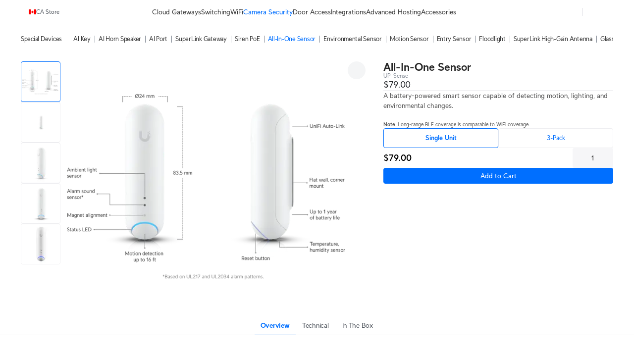

--- FILE ---
content_type: text/html; charset=utf-8
request_url: https://ca.store.ui.com/ca/en/category/cameras-special-devices/products/up-sense
body_size: 53990
content:
<!DOCTYPE html><html lang="en"><head><meta charSet="utf-8" data-next-head=""/><script id="cookie-consent-autoblock" src="https://cdn.cookielaw.org/consent/0d7a8b3a-521f-4127-bc30-a62ee244e11d/OtAutoBlock.js" data-next-head=""></script><script id="cookie-consent-sdk" src="https://cdn.cookielaw.org/scripttemplates/otSDKStub.js" data-language="en" data-domain-script="0d7a8b3a-521f-4127-bc30-a62ee244e11d" data-next-head=""></script><script id="embed-override" data-next-head="">var params=new URL(document.location).searchParams,cookies=new Map(document.cookie.split(";").map(e=>e.trim().split("="))),evalAppView=e=>"string"==typeof e&&["android","ios","true"].includes(e.toLowerCase());if(evalAppView(params.get("appview"))||evalAppView(cookies.get("appview"))){var styles=document.createElement("style");styles.setAttribute("type","text/css"),styles.textContent="#footer,#onetrust-consent-sdk{display:none !important;} * { -moz-user-select: none; -webkit-user-select: none; user-select: none;} input {-moz-user-select: auto;-webkit-user-select: auto;user-select: auto; -webkit-tap-highlight-color: rgba(0,0,0,0); -webkit-tap-highlight-color: transparent;}",document.head.appendChild(styles)}</script><meta name="viewport" content="width=device-width, initial-scale=1, maximum-scale=1, viewport-fit=cover" data-next-head=""/><script data-intl-lang="en" data-intl-module="core" src="https://assets.ecomm.ui.com/static/translations/en/core/20f824b00706333b.js" defer="" data-next-head=""></script><title data-next-head="">Protect All-In-One Sensor - Ubiquiti Store </title><meta name="description" content="A battery-powered smart sensor capable of detecting motion, lighting, and environmental changes." data-next-head=""/><meta property="og:site_name" content="Ubiquiti Store " data-next-head=""/><meta property="og:url" content="https://ca.store.ui.com/ca/en/products/up-sense" data-next-head=""/><link rel="canonical" href="https://ca.store.ui.com/ca/en/products/up-sense" data-next-head=""/><meta property="og:title" content="Protect All-In-One Sensor - Ubiquiti Store " data-next-head=""/><meta property="og:description" content="A battery-powered smart sensor capable of detecting motion, lighting, and environmental changes." data-next-head=""/><meta property="og:type" content="website" data-next-head=""/><meta property="og:image" content="https://cdn.ecomm.ui.com/products/443163a0-87db-4023-be76-1bb3978c733e/c0e22df7-9fcf-4784-9c3f-95c72b187917.png" data-next-head=""/><meta property="og:image:width" content="1500" data-next-head=""/><meta property="og:image:height" content="1500" data-next-head=""/><link rel="manifest" href="https://assets.ecomm.ui.com/static/seo/manifest.json" data-next-head=""/><meta name="twitter:card" content="summary" data-next-head=""/><meta name="twitter:site" content="@ubiquiti" data-next-head=""/><meta name="twitter:title" content="Protect All-In-One Sensor - Ubiquiti Store " data-next-head=""/><meta name="twitter:description" content="A battery-powered smart sensor capable of detecting motion, lighting, and environmental changes." data-next-head=""/><script id="product-jsonld" type="application/ld+json" data-next-head="">{"@context":"https://schema.org","@type":"ProductGroup","name":"Protect All-In-One Sensor","description":"A battery-powered smart sensor capable of detecting motion, lighting, and environmental changes.","url":"https://ca.store.ui.com/ca/en/products/up-sense","image":{"@type":"ImageObject","url":"https://cdn.ecomm.ui.com/products/443163a0-87db-4023-be76-1bb3978c733e/c0e22df7-9fcf-4784-9c3f-95c72b187917.png","width":"1500","height":"1500"},"hasVariant":[{"@type":"Product","brand":{"@type":"Brand","name":"Ubiquiti"},"name":"Protect All-In-One Sensor / Single Unit","description":"A battery-powered smart sensor capable of detecting motion, lighting, and environmental changes.","sku":"UP-Sense","url":"https://ca.store.ui.com/ca/en/products/up-sense?variant=up-sense","image":{"@type":"ImageObject","url":"https://cdn.ecomm.ui.com/products/443163a0-87db-4023-be76-1bb3978c733e/1191665d-74be-40e7-b632-d1652db80fd0.png","width":"1500","height":"1500"},"offers":{"@type":"Offer","availability":"https://schema.org/InStock","priceSpecification":{"@type":"PriceSpecification","price":79,"priceCurrency":"CAD","valueAddedTaxIncluded":false}}},{"@type":"Product","brand":{"@type":"Brand","name":"Ubiquiti"},"name":"Protect All-In-One Sensor / 3-Pack","description":"A battery-powered smart sensor capable of detecting motion, lighting, and environmental changes.","sku":"UP-Sense-3","url":"https://ca.store.ui.com/ca/en/products/up-sense?variant=up-sense-3","image":{"@type":"ImageObject","url":"https://cdn.ecomm.ui.com/products/443163a0-87db-4023-be76-1bb3978c733e/81a4ab8d-ff78-4d36-8502-5355ec26049a.png","width":"1500","height":"1500"},"offers":{"@type":"Offer","availability":"https://schema.org/InStock","priceSpecification":{"@type":"PriceSpecification","price":229,"priceCurrency":"CAD","valueAddedTaxIncluded":false}}}]}</script><link rel="preload" as="image" imageSrcSet="https://images.svc.ui.com/?u=https%3A%2F%2Fcdn.ecomm.ui.com%2Fproducts%2F443163a0-87db-4023-be76-1bb3978c733e%2Fa5014cef-9de2-4e7e-879b-76de14dbb50c.png&amp;q=75&amp;w=640 640w, https://images.svc.ui.com/?u=https%3A%2F%2Fcdn.ecomm.ui.com%2Fproducts%2F443163a0-87db-4023-be76-1bb3978c733e%2Fa5014cef-9de2-4e7e-879b-76de14dbb50c.png&amp;q=75&amp;w=750 750w, https://images.svc.ui.com/?u=https%3A%2F%2Fcdn.ecomm.ui.com%2Fproducts%2F443163a0-87db-4023-be76-1bb3978c733e%2Fa5014cef-9de2-4e7e-879b-76de14dbb50c.png&amp;q=75&amp;w=828 828w, https://images.svc.ui.com/?u=https%3A%2F%2Fcdn.ecomm.ui.com%2Fproducts%2F443163a0-87db-4023-be76-1bb3978c733e%2Fa5014cef-9de2-4e7e-879b-76de14dbb50c.png&amp;q=75&amp;w=1080 1080w, https://images.svc.ui.com/?u=https%3A%2F%2Fcdn.ecomm.ui.com%2Fproducts%2F443163a0-87db-4023-be76-1bb3978c733e%2Fa5014cef-9de2-4e7e-879b-76de14dbb50c.png&amp;q=75&amp;w=1200 1200w, https://images.svc.ui.com/?u=https%3A%2F%2Fcdn.ecomm.ui.com%2Fproducts%2F443163a0-87db-4023-be76-1bb3978c733e%2Fa5014cef-9de2-4e7e-879b-76de14dbb50c.png&amp;q=75&amp;w=1920 1920w, https://images.svc.ui.com/?u=https%3A%2F%2Fcdn.ecomm.ui.com%2Fproducts%2F443163a0-87db-4023-be76-1bb3978c733e%2Fa5014cef-9de2-4e7e-879b-76de14dbb50c.png&amp;q=75&amp;w=2048 2048w, https://images.svc.ui.com/?u=https%3A%2F%2Fcdn.ecomm.ui.com%2Fproducts%2F443163a0-87db-4023-be76-1bb3978c733e%2Fa5014cef-9de2-4e7e-879b-76de14dbb50c.png&amp;q=75&amp;w=3840 3840w" imageSizes="(max-width: 832px) 100vw, 700px" data-next-head=""/><link rel="icon" href="https://assets.ecomm.ui.com/static/favicon.ico?v=2"/><link rel="icon" type="image/png" sizes="32x32" href="https://assets.ecomm.ui.com/static/favicon-32x32.png"/><link rel="icon" type="image/png" sizes="16x16" href="https://assets.ecomm.ui.com/static/favicon-16x16.png"/><link rel="apple-touch-icon" sizes="180x180" href="https://assets.ecomm.ui.com/static/apple-touch-icon.png"/><link rel="mask-icon" href="https://assets.ecomm.ui.com/static/favicon.ico"/><link rel="preconnect" href="https://ecomm.svc.ui.com"/><link rel="preload" href="https://assets.ecomm.ui.com/static/fonts/ui-sans-v9-regular.woff2" as="font" type="font/woff2" crossorigin="anonymous"/><link rel="preload" href="https://assets.ecomm.ui.com/static/fonts/ui-sans-v9-bold.woff2" as="font" type="font/woff2" crossorigin="anonymous"/><link data-next-font="" rel="preconnect" href="/" crossorigin="anonymous"/><link rel="preload" href="https://assets.ecomm.ui.com/_next/static/css/80a304fe625f0852.css" as="style"/><link rel="stylesheet" href="https://assets.ecomm.ui.com/_next/static/css/80a304fe625f0852.css" data-n-g=""/><noscript data-n-css=""></noscript><script defer="" nomodule="" src="https://assets.ecomm.ui.com/_next/static/chunks/polyfills-42372ed130431b0a.js"></script><script src="https://assets.ecomm.ui.com/_next/static/chunks/webpack-47a23d200459030c.js" defer=""></script><script src="https://assets.ecomm.ui.com/_next/static/chunks/framework-173650dc8e2a1f7e.js" defer=""></script><script src="https://assets.ecomm.ui.com/_next/static/chunks/main-3eed87f815ad9d05.js" defer=""></script><script src="https://assets.ecomm.ui.com/_next/static/chunks/pages/_app-e8ccd5fc1e2893ee.js" defer=""></script><script src="https://assets.ecomm.ui.com/_next/static/chunks/7667-c5b118564bc6f02c.js" defer=""></script><script src="https://assets.ecomm.ui.com/_next/static/chunks/714-892bff0b0c847597.js" defer=""></script><script src="https://assets.ecomm.ui.com/_next/static/chunks/2523-f996bcedf8975e8a.js" defer=""></script><script src="https://assets.ecomm.ui.com/_next/static/chunks/5339-cf63275350f82e92.js" defer=""></script><script src="https://assets.ecomm.ui.com/_next/static/chunks/2208-8f450bd30974026e.js" defer=""></script><script src="https://assets.ecomm.ui.com/_next/static/chunks/4051-6fb9ea0a3744f225.js" defer=""></script><script src="https://assets.ecomm.ui.com/_next/static/chunks/5809-3dddc55e675b0e67.js" defer=""></script><script src="https://assets.ecomm.ui.com/_next/static/chunks/3543-e9ea14ed69c8670a.js" defer=""></script><script src="https://assets.ecomm.ui.com/_next/static/chunks/9043-0140c790c3bcf296.js" defer=""></script><script src="https://assets.ecomm.ui.com/_next/static/chunks/7762-8760e4a19a4303d6.js" defer=""></script><script src="https://assets.ecomm.ui.com/_next/static/chunks/6332-ae638438a8f70bd1.js" defer=""></script><script src="https://assets.ecomm.ui.com/_next/static/chunks/1308-1d57584efdb760af.js" defer=""></script><script src="https://assets.ecomm.ui.com/_next/static/chunks/8745-0554860cc3bf13c7.js" defer=""></script><script src="https://assets.ecomm.ui.com/_next/static/chunks/2524-9b848014f2695cc8.js" defer=""></script><script src="https://assets.ecomm.ui.com/_next/static/chunks/8888-c391ac257d32b96c.js" defer=""></script><script src="https://assets.ecomm.ui.com/_next/static/chunks/8770-526e62580dc7fd25.js" defer=""></script><script src="https://assets.ecomm.ui.com/_next/static/chunks/1560-b99e03e051bdd186.js" defer=""></script><script src="https://assets.ecomm.ui.com/_next/static/chunks/pages/%5Bstore%5D/%5Blanguage%5D/category/%5Bcategory%5D/products/%5Bproduct%5D-7b507b1ad441ddf7.js" defer=""></script><script src="https://assets.ecomm.ui.com/_next/static/731369d9d/_buildManifest.js" defer=""></script><script src="https://assets.ecomm.ui.com/_next/static/731369d9d/_ssgManifest.js" defer=""></script><noscript data-uic-style=""></noscript><style data-uic-style="d68686f70d0321eb563cf718119ee601">.button__VCR3r9bC{align-items:center;border:0;border-radius:6px;cursor:pointer;display:flex;flex-shrink:0;font-size:14px;justify-content:center;letter-spacing:.25px;overflow:hidden;position:relative;width:100%}.button-light__VCR3r9bC{color:#676f79}.button-dark__VCR3r9bC{color:#cbced2}.button__VCR3r9bC>.content__VCR3r9bC{align-items:center;display:flex;flex-direction:row;flex-shrink:0;justify-content:center;opacity:1;transition:opacity .15s ease-in-out,visibility .15s ease-in-out .15s;visibility:visible;white-space:nowrap}.button__VCR3r9bC>.content-hidden__VCR3r9bC{opacity:0}.button__VCR3r9bC.disabled__VCR3r9bC,.button__VCR3r9bC:disabled{pointer-events:none}.wrap__VCR3r9bC{align-items:center;display:flex;justify-content:center;position:relative;text-align:center}.wrap__VCR3r9bC.inline__VCR3r9bC{display:inline-flex}.stateIcon__VCR3r9bC{align-items:center;bottom:0;display:flex;justify-content:center;left:0;pointer-events:none;position:absolute;right:0;top:0;z-index:1}.small__VCR3r9bC{border-radius:4px;font-size:14px;height:30px;padding:0 12px}.medium__VCR3r9bC{border-radius:4px;font-size:14px;height:36px;line-height:24px;padding:0 16px}.large__VCR3r9bC{border-radius:8px;font-size:16px;font-weight:700;height:48px;line-height:24px;padding:0 16px}.primary-light__VCR3r9bC{background-color:#006fff;border:1px solid #006fff;color:#fff}.primary-light__VCR3r9bC:hover{background-color:#338bff;border-color:#338bff;color:#fff}.primary-light__VCR3r9bC.active__VCR3r9bC,.primary-light__VCR3r9bC:active{background-color:#0058cc;border-color:#0058cc}.primary-light__VCR3r9bC.disabled__VCR3r9bC,.primary-light__VCR3r9bC:disabled{background-color:#99c5ff;border-color:#99c5ff;color:hsla(0,0%,100%,.64)}.primary-light__VCR3r9bC.is-accessible__VCR3r9bC:focus,.primary-light__VCR3r9bC.is-accessible__VCR3r9bC:focus-within{background-color:#338bff;border-color:#338bff}.primary-dark__VCR3r9bC{background-color:#4797ff;border:1px solid #4797ff;color:#fff}.primary-dark__VCR3r9bC:hover{background-color:#277ff1;border-color:#277ff1;color:#fff}.primary-dark__VCR3r9bC.active__VCR3r9bC,.primary-dark__VCR3r9bC:active{background-color:#80b7ff;border-color:#80b7ff}.primary-dark__VCR3r9bC.disabled__VCR3r9bC,.primary-dark__VCR3r9bC:disabled{background-color:#0b4ead;border-color:#0b4ead;color:hsla(0,0%,100%,.64)}.primary-dark__VCR3r9bC.is-accessible__VCR3r9bC:focus,.primary-dark__VCR3r9bC.is-accessible__VCR3r9bC:focus-within{background-color:#277ff1;border-color:#277ff1}.primary-light__VCR3r9bC.color-danger__VCR3r9bC{background-color:#f0383b;border:1px solid #f0383b;color:#fff}.primary-light__VCR3r9bC.color-danger__VCR3r9bC:hover{background-color:#f36267;border-color:#f36267}.primary-light__VCR3r9bC.color-danger__VCR3r9bC.active__VCR3r9bC,.primary-light__VCR3r9bC.color-danger__VCR3r9bC:active{background-color:#c12f34;border-color:#c12f34}.primary-light__VCR3r9bC.color-danger__VCR3r9bC.disabled__VCR3r9bC,.primary-light__VCR3r9bC.color-danger__VCR3r9bC:disabled{background-color:#f9aeb1;border-color:#f9aeb1}.primary-light__VCR3r9bC.color-danger__VCR3r9bC.is-accessible__VCR3r9bC:focus,.primary-light__VCR3r9bC.color-danger__VCR3r9bC.is-accessible__VCR3r9bC:focus-within{background-color:#f36267;border-color:#f36267}.primary-dark__VCR3r9bC.color-danger__VCR3r9bC{background-color:#ee6368;border:1px solid #ee6368;color:#fff}.primary-dark__VCR3r9bC.color-danger__VCR3r9bC:hover{background-color:#da5257;border-color:#da5257}.primary-dark__VCR3r9bC.color-danger__VCR3r9bC.active__VCR3r9bC,.primary-dark__VCR3r9bC.color-danger__VCR3r9bC:active{background-color:#f49a9d;border-color:#f49a9d}.primary-dark__VCR3r9bC.color-danger__VCR3r9bC.disabled__VCR3r9bC,.primary-dark__VCR3r9bC.color-danger__VCR3r9bC:disabled{background-color:#913034;border-color:#913034}.primary-dark__VCR3r9bC.color-danger__VCR3r9bC.is-accessible__VCR3r9bC:focus,.primary-dark__VCR3r9bC.color-danger__VCR3r9bC.is-accessible__VCR3r9bC:focus-within{background-color:#da5257;border-color:#da5257}.primary-light__VCR3r9bC.color-success__VCR3r9bC{background-color:#38cc65;border:1px solid #38cc65;color:#fff}.primary-light__VCR3r9bC.color-success__VCR3r9bC:hover{background-color:#61d684;border-color:#61d684}.primary-light__VCR3r9bC.color-success__VCR3r9bC.active__VCR3r9bC,.primary-light__VCR3r9bC.color-success__VCR3r9bC:active{background-color:#2ea351;border-color:#2ea351}.primary-light__VCR3r9bC.color-success__VCR3r9bC.disabled__VCR3r9bC,.primary-light__VCR3r9bC.color-success__VCR3r9bC:disabled{background-color:#b1ecc3;border-color:#b1ecc3}.primary-light__VCR3r9bC.color-success__VCR3r9bC.is-accessible__VCR3r9bC:focus,.primary-light__VCR3r9bC.color-success__VCR3r9bC.is-accessible__VCR3r9bC:focus-within{background-color:#61d684;border-color:#61d684}.primary-dark__VCR3r9bC.color-success__VCR3r9bC{background-color:#37be5f;border:1px solid #37be5f;color:#fff}.primary-dark__VCR3r9bC.color-success__VCR3r9bC:hover{background-color:#2fa252;border-color:#2fa252}.primary-dark__VCR3r9bC.color-success__VCR3r9bC.active__VCR3r9bC,.primary-dark__VCR3r9bC.color-success__VCR3r9bC:active{background-color:#71d68f;border-color:#71d68f}.primary-dark__VCR3r9bC.color-success__VCR3r9bC.disabled__VCR3r9bC,.primary-dark__VCR3r9bC.color-success__VCR3r9bC:disabled{background-color:#21733a;border-color:#21733a}.primary-dark__VCR3r9bC.color-success__VCR3r9bC.is-accessible__VCR3r9bC:focus,.primary-dark__VCR3r9bC.color-success__VCR3r9bC.is-accessible__VCR3r9bC:focus-within{background-color:#2fa252;border-color:#2fa252}.primary-light__VCR3r9bC.active__VCR3r9bC.is-accessible__VCR3r9bC,.primary-light__VCR3r9bC:active.is-accessible__VCR3r9bC,.primary-light__VCR3r9bC:focus.is-accessible__VCR3r9bC{box-shadow:0 0 0 1px #66a8ff}.primary-dark__VCR3r9bC.active__VCR3r9bC.is-accessible__VCR3r9bC,.primary-dark__VCR3r9bC:active.is-accessible__VCR3r9bC,.primary-dark__VCR3r9bC:focus.is-accessible__VCR3r9bC{box-shadow:0 0 0 1px #0e65d8}.primary__VCR3r9bC:focus{outline:0}.secondary__VCR3r9bC{border:1px solid}.secondary-light__VCR3r9bC{background-color:transparent;color:#006fff}.secondary-light__VCR3r9bC:hover{background-color:#e6f1ff;color:#338bff}.secondary-light__VCR3r9bC.active__VCR3r9bC,.secondary-light__VCR3r9bC:active{background-color:transparent;color:#0058cc}.secondary-light__VCR3r9bC.disabled__VCR3r9bC,.secondary-light__VCR3r9bC:disabled{color:#99c5ff}.secondary-light__VCR3r9bC.is-accessible__VCR3r9bC:focus,.secondary-light__VCR3r9bC.is-accessible__VCR3r9bC:focus-within{border:#338bff;color:#338bff}.secondary-dark__VCR3r9bC{background-color:transparent;color:#4797ff}.secondary-dark__VCR3r9bC:hover{background-color:#05254d;color:#277ff1}.secondary-dark__VCR3r9bC.active__VCR3r9bC,.secondary-dark__VCR3r9bC:active{background-color:transparent;color:#80b7ff}.secondary-dark__VCR3r9bC.disabled__VCR3r9bC,.secondary-dark__VCR3r9bC:disabled{color:#0b4ead}.secondary-dark__VCR3r9bC.is-accessible__VCR3r9bC:focus,.secondary-dark__VCR3r9bC.is-accessible__VCR3r9bC:focus-within{border:#277ff1;color:#277ff1}.secondary-light__VCR3r9bC.active__VCR3r9bC.is-accessible__VCR3r9bC,.secondary-light__VCR3r9bC:active.is-accessible__VCR3r9bC,.secondary-light__VCR3r9bC:focus.is-accessible__VCR3r9bC{box-shadow:0 0 0 1px #66a8ff}.secondary-dark__VCR3r9bC.active__VCR3r9bC.is-accessible__VCR3r9bC,.secondary-dark__VCR3r9bC:active.is-accessible__VCR3r9bC,.secondary-dark__VCR3r9bC:focus.is-accessible__VCR3r9bC{box-shadow:0 0 0 1px #0e65d8}.secondary-light__VCR3r9bC.active__VCR3r9bC.is-accessible__VCR3r9bC,.secondary-light__VCR3r9bC:active.is-accessible__VCR3r9bC,.secondary-light__VCR3r9bC:focus.is-accessible__VCR3r9bC{border:1px solid #66a8ff}.secondary-dark__VCR3r9bC.active__VCR3r9bC.is-accessible__VCR3r9bC,.secondary-dark__VCR3r9bC:active.is-accessible__VCR3r9bC,.secondary-dark__VCR3r9bC:focus.is-accessible__VCR3r9bC{border:1px solid #0e65d8}.secondary-light__VCR3r9bC.color-danger__VCR3r9bC{background-color:transparent;color:#f0383b}.secondary-light__VCR3r9bC.color-danger__VCR3r9bC:hover{color:#f36267}.secondary-light__VCR3r9bC.color-danger__VCR3r9bC.active__VCR3r9bC,.secondary-light__VCR3r9bC.color-danger__VCR3r9bC:active{background-color:transparent;color:#c12f34}.secondary-light__VCR3r9bC.color-danger__VCR3r9bC.is-accessible__VCR3r9bC:focus,.secondary-light__VCR3r9bC.color-danger__VCR3r9bC.is-accessible__VCR3r9bC:focus-within{color:#338bff}.secondary-dark__VCR3r9bC.color-danger__VCR3r9bC{background-color:transparent;color:#ee6368}.secondary-dark__VCR3r9bC.color-danger__VCR3r9bC:hover{color:#da5257}.secondary-dark__VCR3r9bC.color-danger__VCR3r9bC.active__VCR3r9bC,.secondary-dark__VCR3r9bC.color-danger__VCR3r9bC:active{background-color:transparent;color:#f49a9d}.secondary-dark__VCR3r9bC.color-danger__VCR3r9bC.is-accessible__VCR3r9bC:focus,.secondary-dark__VCR3r9bC.color-danger__VCR3r9bC.is-accessible__VCR3r9bC:focus-within{color:#277ff1}.secondary-light__VCR3r9bC.color-success__VCR3r9bC{background-color:transparent;color:#38cc65}.secondary-light__VCR3r9bC.color-success__VCR3r9bC:hover{color:#61d684}.secondary-light__VCR3r9bC.color-success__VCR3r9bC.active__VCR3r9bC,.secondary-light__VCR3r9bC.color-success__VCR3r9bC:active{background-color:transparent;color:#2ea351}.secondary-light__VCR3r9bC.color-success__VCR3r9bC.is-accessible__VCR3r9bC:focus,.secondary-light__VCR3r9bC.color-success__VCR3r9bC.is-accessible__VCR3r9bC:focus-within{color:#61d684}.secondary-dark__VCR3r9bC.color-success__VCR3r9bC{background-color:transparent;color:#37be5f}.secondary-dark__VCR3r9bC.color-success__VCR3r9bC:hover{color:#2fa252}.secondary-dark__VCR3r9bC.color-success__VCR3r9bC.active__VCR3r9bC,.secondary-dark__VCR3r9bC.color-success__VCR3r9bC:active{background-color:transparent;color:#71d68f}.secondary-dark__VCR3r9bC.color-success__VCR3r9bC.is-accessible__VCR3r9bC:focus,.secondary-dark__VCR3r9bC.color-success__VCR3r9bC.is-accessible__VCR3r9bC:focus-within{color:#2fa252}.secondary__VCR3r9bC.color-danger__VCR3r9bC,.secondary__VCR3r9bC.color-success__VCR3r9bC{border:1px solid}.secondary__VCR3r9bC:focus{outline:none}.tertiary-light__VCR3r9bC{background-color:transparent;color:#676f79}.tertiary-light__VCR3r9bC.is-accessible__VCR3r9bC:focus,.tertiary-light__VCR3r9bC:hover{background-color:rgba(33,35,39,.04)}.tertiary-light__VCR3r9bC.active__VCR3r9bC,.tertiary-light__VCR3r9bC:active{background-color:transparent;color:#50565e}.tertiary-light__VCR3r9bC.disabled__VCR3r9bC,.tertiary-light__VCR3r9bC:disabled{color:#c2c6cb}.tertiary-dark__VCR3r9bC{background-color:transparent;color:#cbced2}.tertiary-dark__VCR3r9bC.is-accessible__VCR3r9bC:focus,.tertiary-dark__VCR3r9bC:hover{background-color:hsla(214,8%,98%,.04)}.tertiary-dark__VCR3r9bC.active__VCR3r9bC,.tertiary-dark__VCR3r9bC:active{background-color:transparent;color:#dee0e3}.tertiary-dark__VCR3r9bC.disabled__VCR3r9bC,.tertiary-dark__VCR3r9bC:disabled{color:#737c87}.tertiary-light__VCR3r9bC.color-danger__VCR3r9bC{color:#f0383b}.tertiary-light__VCR3r9bC.color-danger__VCR3r9bC:hover{color:#f36267}.tertiary-light__VCR3r9bC.color-danger__VCR3r9bC.active__VCR3r9bC,.tertiary-light__VCR3r9bC.color-danger__VCR3r9bC:active{color:#c12f34}.tertiary-light__VCR3r9bC.color-danger__VCR3r9bC.is-accessible__VCR3r9bC:focus,.tertiary-light__VCR3r9bC.color-danger__VCR3r9bC.is-accessible__VCR3r9bC:focus-within{color:#f36267}.tertiary-light__VCR3r9bC.color-success__VCR3r9bC{color:#38cc65}.tertiary-light__VCR3r9bC.color-success__VCR3r9bC:hover{color:#61d684}.tertiary-light__VCR3r9bC.color-success__VCR3r9bC.active__VCR3r9bC,.tertiary-light__VCR3r9bC.color-success__VCR3r9bC:active{color:#2ea351}.tertiary-light__VCR3r9bC.color-success__VCR3r9bC.is-accessible__VCR3r9bC:focus,.tertiary-light__VCR3r9bC.color-success__VCR3r9bC.is-accessible__VCR3r9bC:focus-within{color:#61d684}.tertiary-dark__VCR3r9bC.color-danger__VCR3r9bC{color:#ee6368}.tertiary-dark__VCR3r9bC.color-danger__VCR3r9bC:hover{color:#da5257}.tertiary-dark__VCR3r9bC.color-danger__VCR3r9bC.active__VCR3r9bC,.tertiary-dark__VCR3r9bC.color-danger__VCR3r9bC:active{color:#f49a9d}.tertiary-dark__VCR3r9bC.color-danger__VCR3r9bC.is-accessible__VCR3r9bC:focus,.tertiary-dark__VCR3r9bC.color-danger__VCR3r9bC.is-accessible__VCR3r9bC:focus-within{color:#da5257}.tertiary-dark__VCR3r9bC.color-success__VCR3r9bC{color:#37be5f}.tertiary-dark__VCR3r9bC.color-success__VCR3r9bC:hover{color:#2fa252}.tertiary-dark__VCR3r9bC.color-success__VCR3r9bC.active__VCR3r9bC,.tertiary-dark__VCR3r9bC.color-success__VCR3r9bC:active{color:#71d68f}.tertiary-dark__VCR3r9bC.color-success__VCR3r9bC.is-accessible__VCR3r9bC:focus,.tertiary-dark__VCR3r9bC.color-success__VCR3r9bC.is-accessible__VCR3r9bC:focus-within{color:#2fa252}.tertiary-light__VCR3r9bC.active__VCR3r9bC.is-accessible__VCR3r9bC,.tertiary-light__VCR3r9bC:active.is-accessible__VCR3r9bC,.tertiary-light__VCR3r9bC:focus.is-accessible__VCR3r9bC{box-shadow:0 0 0 1px #66a8ff}.tertiary-dark__VCR3r9bC.active__VCR3r9bC.is-accessible__VCR3r9bC,.tertiary-dark__VCR3r9bC:active.is-accessible__VCR3r9bC,.tertiary-dark__VCR3r9bC:focus.is-accessible__VCR3r9bC{box-shadow:0 0 0 1px #0e65d8}.tertiary__VCR3r9bC:focus{outline:0}.default__VCR3r9bC{background-color:transparent;border:1px solid transparent}.default-light__VCR3r9bC{color:#808893}.default-light__VCR3r9bC:hover{background-color:#eef0f1;color:#212327}.default-light__VCR3r9bC.active__VCR3r9bC,.default-light__VCR3r9bC:active{background-color:#eef0f1;color:#50565e}.default-light__VCR3r9bC.disabled__VCR3r9bC{background-color:transparent;color:#808893}.default-dark__VCR3r9bC{color:#b7bcc2}.default-dark__VCR3r9bC:hover{background-color:#34383d;color:#f9fafa}.default-dark__VCR3r9bC.active__VCR3r9bC,.default-dark__VCR3r9bC:active{background-color:#34383d;color:#dee0e3}.default-dark__VCR3r9bC.disabled__VCR3r9bC{background-color:transparent;color:#b7bcc2}.default-light__VCR3r9bC.active__VCR3r9bC.is-accessible__VCR3r9bC,.default-light__VCR3r9bC:active.is-accessible__VCR3r9bC,.default-light__VCR3r9bC:focus.is-accessible__VCR3r9bC{box-shadow:0 0 0 1px #66a8ff}.default-dark__VCR3r9bC.active__VCR3r9bC.is-accessible__VCR3r9bC,.default-dark__VCR3r9bC:active.is-accessible__VCR3r9bC,.default-dark__VCR3r9bC:focus.is-accessible__VCR3r9bC{box-shadow:0 0 0 1px #0e65d8}.default__VCR3r9bC:focus{outline:none}.inline__VCR3r9bC,.link__VCR3r9bC{background-color:transparent;height:auto;text-decoration:none}.inline-light__VCR3r9bC,.link-light__VCR3r9bC{color:#006fff}.inline-light__VCR3r9bC:hover,.link-light__VCR3r9bC:hover{color:#338bff}.inline-light__VCR3r9bC.active__VCR3r9bC,.inline-light__VCR3r9bC:active,.link-light__VCR3r9bC.active__VCR3r9bC,.link-light__VCR3r9bC:active{color:#0058cc}.inline-light__VCR3r9bC.disabled__VCR3r9bC,.link-light__VCR3r9bC.disabled__VCR3r9bC{color:#99c5ff}.inline-dark__VCR3r9bC,.link-dark__VCR3r9bC{color:#4797ff}.inline-dark__VCR3r9bC:hover,.link-dark__VCR3r9bC:hover{color:#277ff1}.inline-dark__VCR3r9bC.active__VCR3r9bC,.inline-dark__VCR3r9bC:active,.link-dark__VCR3r9bC.active__VCR3r9bC,.link-dark__VCR3r9bC:active{color:#80b7ff}.inline-dark__VCR3r9bC.disabled__VCR3r9bC,.link-dark__VCR3r9bC.disabled__VCR3r9bC{color:#0b4ead}.inline__VCR3r9bC:focus-visible.is-accessible-light__VCR3r9bC,.link__VCR3r9bC:focus-visible.is-accessible-light__VCR3r9bC{outline:1px solid #66a8ff}.inline__VCR3r9bC:focus-visible.is-accessible-dark__VCR3r9bC,.link__VCR3r9bC:focus-visible.is-accessible-dark__VCR3r9bC{outline:1px solid #0e65d8}.inline__VCR3r9bC:focus,.link__VCR3r9bC:focus{outline:none}.inline__VCR3r9bC.small__VCR3r9bC,.link__VCR3r9bC.small__VCR3r9bC{font:400 12px/20px UI Sans,Lato,Arial,sans-serif}.inline__VCR3r9bC.medium__VCR3r9bC,.link__VCR3r9bC.medium__VCR3r9bC{font:400 14px/20px UI Sans,Lato,Arial,sans-serif}.inline__VCR3r9bC.inherit__VCR3r9bC,.link__VCR3r9bC.inherit__VCR3r9bC{font-size:inherit}.inline__VCR3r9bC.weight-bold__VCR3r9bC,.link__VCR3r9bC.weight-bold__VCR3r9bC{font-weight:700}.inline__VCR3r9bC.weight-normal__VCR3r9bC,.link__VCR3r9bC.weight-normal__VCR3r9bC{font-weight:400}.link__VCR3r9bC{border:1px solid transparent;border-radius:2px;font:400 14px/20px UI Sans,Lato,Arial,sans-serif;padding:0 5px}.inline__VCR3r9bC{border:0;border-radius:0;display:inline;line-height:inherit;padding:0}.inline-light__VCR3r9bC.color-danger__VCR3r9bC{color:#f0383b}.inline-light__VCR3r9bC.color-danger__VCR3r9bC:hover{color:#f36267}.inline-light__VCR3r9bC.color-danger__VCR3r9bC.active__VCR3r9bC,.inline-light__VCR3r9bC.color-danger__VCR3r9bC:active{color:#c12f34}.inline-light__VCR3r9bC.color-danger__VCR3r9bC.disabled__VCR3r9bC,.inline-light__VCR3r9bC.color-danger__VCR3r9bC:disabled{color:#f9aeb1}.inline-light__VCR3r9bC.color-danger__VCR3r9bC.is-accessible__VCR3r9bC:focus,.inline-light__VCR3r9bC.color-danger__VCR3r9bC.is-accessible__VCR3r9bC:focus-within{color:#f36267}.inline-light__VCR3r9bC.color-success__VCR3r9bC{color:#38cc65}.inline-light__VCR3r9bC.color-success__VCR3r9bC:hover{color:#61d684}.inline-light__VCR3r9bC.color-success__VCR3r9bC.active__VCR3r9bC,.inline-light__VCR3r9bC.color-success__VCR3r9bC:active{color:#2ea351}.inline-light__VCR3r9bC.color-success__VCR3r9bC.disabled__VCR3r9bC,.inline-light__VCR3r9bC.color-success__VCR3r9bC:disabled{color:#b1ecc3}.inline-light__VCR3r9bC.color-success__VCR3r9bC.is-accessible__VCR3r9bC:focus,.inline-light__VCR3r9bC.color-success__VCR3r9bC.is-accessible__VCR3r9bC:focus-within{color:#61d684}.inline-dark__VCR3r9bC.color-danger__VCR3r9bC{color:#ee6368}.inline-dark__VCR3r9bC.color-danger__VCR3r9bC:hover{color:#da5257}.inline-dark__VCR3r9bC.color-danger__VCR3r9bC.active__VCR3r9bC,.inline-dark__VCR3r9bC.color-danger__VCR3r9bC:active{color:#f49a9d}.inline-dark__VCR3r9bC.color-danger__VCR3r9bC.disabled__VCR3r9bC,.inline-dark__VCR3r9bC.color-danger__VCR3r9bC:disabled{color:#913034}.inline-dark__VCR3r9bC.color-danger__VCR3r9bC.is-accessible__VCR3r9bC:focus,.inline-dark__VCR3r9bC.color-danger__VCR3r9bC.is-accessible__VCR3r9bC:focus-within{color:#da5257}.inline-dark__VCR3r9bC.color-success__VCR3r9bC{color:#37be5f}.inline-dark__VCR3r9bC.color-success__VCR3r9bC:hover{color:#2fa252}.inline-dark__VCR3r9bC.color-success__VCR3r9bC.active__VCR3r9bC,.inline-dark__VCR3r9bC.color-success__VCR3r9bC:active{color:#71d68f}.inline-dark__VCR3r9bC.color-success__VCR3r9bC.disabled__VCR3r9bC,.inline-dark__VCR3r9bC.color-success__VCR3r9bC:disabled{color:#21733a}.inline-dark__VCR3r9bC.color-success__VCR3r9bC.is-accessible__VCR3r9bC:focus,.inline-dark__VCR3r9bC.color-success__VCR3r9bC.is-accessible__VCR3r9bC:focus-within{color:#2fa252}.inline__VCR3r9bC:not(.small__VCR3r9bC):not(.medium__VCR3r9bC){font-size:inherit}.inline__VCR3r9bC:not(.weight-bold__VCR3r9bC):not(.weight-normal__VCR3r9bC){font-weight:inherit}.brand__VCR3r9bC{border-radius:6px;box-shadow:0 0 50px 0 rgba(0,0,0,.1);color:#fff;font-weight:400;height:50px;letter-spacing:.25px;outline:0;transition:opacity 50ms ease}.brand-light__VCR3r9bC{background:linear-gradient(96.1deg,#338cff .54%,#6bd2fd)}.brand-dark__VCR3r9bC{background:linear-gradient(96.1deg,#005ed9 .54%,#3ca9d7)}.brand__VCR3r9bC.disabled__VCR3r9bC{opacity:.7}.brand__VCR3r9bC:hover{opacity:.8}.disabled__VCR3r9bC{pointer-events:none}.noWrap__VCR3r9bC{white-space:nowrap}.full__VCR3r9bC{width:100%}.rounded__VCR3r9bC{border-radius:28px}.iconLeft__VCR3r9bC{margin-right:4px}.iconRight__VCR3r9bC{margin-left:4px}</style><style data-uic-style="cade0b4c68881ebe6fcdec29502ccdf9">@keyframes spin__bQ0k6bBR{0%{stroke-dashoffset:100}to{stroke-dashoffset:0}}@keyframes draw__bQ0k6bBR{0%{stroke-dasharray:100 100;stroke-dashoffset:100}to{stroke-dasharray:100 100;stroke-dashoffset:0}}@keyframes drawSvg__bQ0k6bBR{0%{transform:scale(.5)}to{transform:scale(1)}}@keyframes fadeSvg__bQ0k6bBR{0%{opacity:1}to{opacity:0}}.wrap__bQ0k6bBR{align-items:center;display:flex;justify-content:center;pointer-events:none;position:relative}.border__bQ0k6bBR:after{border:1px solid;border-radius:50%;content:" ";display:block;height:100%;left:0;position:absolute;top:0;width:100%}.border__bQ0k6bBR{height:0;left:0;padding-top:100%;position:absolute;top:0;width:100%}.border-light__bQ0k6bBR:after{border-color:#eef0f1}.border-dark__bQ0k6bBR:after{border-color:#34383d}svg.checkmark__bQ0k6bBR,svg.cross__bQ0k6bBR,svg.dots__bQ0k6bBR,svg.progress__bQ0k6bBR{z-index:1;fill:none;opacity:0;visibility:hidden}svg.progress__bQ0k6bBR{height:100%;width:auto;stroke-width:1}svg.checkmark__bQ0k6bBR,svg.cross__bQ0k6bBR,svg.dots__bQ0k6bBR{height:16px;position:absolute;width:16px}svg.checkmark__bQ0k6bBR path,svg.cross__bQ0k6bBR path,svg.dots__bQ0k6bBR path{stroke-linecap:round;stroke-width:1;transition:opacity .1s}.unbordered__bQ0k6bBR svg.checkmark__bQ0k6bBR,.unbordered__bQ0k6bBR svg.cross__bQ0k6bBR,.unbordered__bQ0k6bBR svg.dots__bQ0k6bBR{height:20px;width:20px}svg.dots__bQ0k6bBR{fill:currentColor}svg.checkmark-light__bQ0k6bBR{stroke:#006fff}svg.checkmark-dark__bQ0k6bBR{stroke:#4797ff}svg.cross-light__bQ0k6bBR{stroke:#f0383b}svg.cross-dark__bQ0k6bBR{stroke:#ee6368}.dots__bQ0k6bBR>svg.dots__bQ0k6bBR,.error__bQ0k6bBR>svg.cross__bQ0k6bBR,.progress__bQ0k6bBR>svg.progress__bQ0k6bBR,.spinner__bQ0k6bBR>svg.progress__bQ0k6bBR,.success__bQ0k6bBR>svg.checkmark__bQ0k6bBR{opacity:1;visibility:visible}.error__bQ0k6bBR>svg.cross__bQ0k6bBR,.success__bQ0k6bBR>svg.checkmark__bQ0k6bBR{animation:drawSvg__bQ0k6bBR .15s cubic-bezier(.28,1.16,.5,1.4)}.error__bQ0k6bBR>svg.cross__bQ0k6bBR path,.error__bQ0k6bBR>svg.cross__bQ0k6bBR polyline,.success__bQ0k6bBR>svg.checkmark__bQ0k6bBR path,.success__bQ0k6bBR>svg.checkmark__bQ0k6bBR polyline{animation:draw__bQ0k6bBR .2s cubic-bezier(.25,1,.25,1)}.error-light__bQ0k6bBR .border__bQ0k6bBR:after{border-color:#f0383b}.error-dark__bQ0k6bBR .border__bQ0k6bBR:after{border-color:#ee6368}.spinner__bQ0k6bBR>svg.progress__bQ0k6bBR circle{animation:spin__bQ0k6bBR 1.2s linear infinite;stroke-dasharray:25 25 25 25}.progress__bQ0k6bBR>svg.progress__bQ0k6bBR circle{stroke-dasharray:100 100}.progress__bQ0k6bBR>svg.progress__bQ0k6bBR,.spinner__bQ0k6bBR>svg.progress__bQ0k6bBR{transition-delay:.45s}.primary__bQ0k6bBR.success-light__bQ0k6bBR .border__bQ0k6bBR:after{border-color:#006fff}.primary__bQ0k6bBR.success-dark__bQ0k6bBR .border__bQ0k6bBR:after{border-color:#4797ff}.primary__bQ0k6bBR svg.checkmark-light__bQ0k6bBR,.primary__bQ0k6bBR svg.progress-light__bQ0k6bBR{stroke:#006fff}.primary__bQ0k6bBR svg.checkmark-dark__bQ0k6bBR,.primary__bQ0k6bBR svg.progress-dark__bQ0k6bBR{stroke:#4797ff}.secondary__bQ0k6bBR.success-light__bQ0k6bBR .border__bQ0k6bBR:after{border-color:#808893}.secondary__bQ0k6bBR.success-dark__bQ0k6bBR .border__bQ0k6bBR:after{border-color:#b7bcc2}.secondary__bQ0k6bBR svg.checkmark-light__bQ0k6bBR,.secondary__bQ0k6bBR svg.progress-light__bQ0k6bBR{stroke:#808893}.secondary__bQ0k6bBR svg.checkmark-dark__bQ0k6bBR,.secondary__bQ0k6bBR svg.progress-dark__bQ0k6bBR{stroke:#b7bcc2}.currentColor__bQ0k6bBR.error__bQ0k6bBR .border__bQ0k6bBR:after,.currentColor__bQ0k6bBR.success__bQ0k6bBR .border__bQ0k6bBR:after{border-color:currentColor}.currentColor__bQ0k6bBR svg.checkmark__bQ0k6bBR,.currentColor__bQ0k6bBR svg.cross__bQ0k6bBR,.currentColor__bQ0k6bBR svg.progress__bQ0k6bBR{stroke:currentColor}.currentColor__bQ0k6bBR svg.dots__bQ0k6bBR{fill:currentColor}.tiny__bQ0k6bBR{height:20px;width:20px}.small__bQ0k6bBR{height:30px;width:30px}.medium__bQ0k6bBR{height:34px;width:34px}.large__bQ0k6bBR{height:50px;width:50px}</style><style data-uic-style="2ca4d60c422995bbff91ae00b34b4f70">.label__RfamsWjG{transition:color .2s linear}.label-light__RfamsWjG.label-primary__RfamsWjG{color:#212327}.label-light__RfamsWjG.label-primary__RfamsWjG.label-active__RfamsWjG:not(.label-disabled__RfamsWjG),.label-light__RfamsWjG.label-primary__RfamsWjG.label-hoverable__RfamsWjG:hover:not(.label-disabled__RfamsWjG){color:#3b3f45}.label-light__RfamsWjG.label-primary__RfamsWjG.label-disabled__RfamsWjG{color:#c2c6cb}.label-light__RfamsWjG.label-secondary__RfamsWjG{color:#50565e}.label-light__RfamsWjG.label-secondary__RfamsWjG.label-active__RfamsWjG:not(.label-disabled__RfamsWjG),.label-light__RfamsWjG.label-secondary__RfamsWjG.label-hoverable__RfamsWjG:hover:not(.label-disabled__RfamsWjG){color:#212327}.label-light__RfamsWjG.label-secondary__RfamsWjG.label-disabled__RfamsWjG{color:#c2c6cb}.label-light__RfamsWjG.label-tertiary__RfamsWjG{color:#808893}.label-light__RfamsWjG.label-tertiary__RfamsWjG.label-active__RfamsWjG:not(.label-disabled__RfamsWjG),.label-light__RfamsWjG.label-tertiary__RfamsWjG.label-hoverable__RfamsWjG:hover:not(.label-disabled__RfamsWjG){color:#50565e}.label-light__RfamsWjG.label-tertiary__RfamsWjG.label-disabled__RfamsWjG{color:#c2c6cb}.label-light__RfamsWjG.label-checked__RfamsWjG{color:#006fff}.label-light__RfamsWjG.label-checked__RfamsWjG.label-disabled__RfamsWjG{color:#99c5ff}.label-dark__RfamsWjG.label-primary__RfamsWjG{color:#f9fafa}.label-dark__RfamsWjG.label-primary__RfamsWjG.label-active__RfamsWjG:not(.label-disabled__RfamsWjG),.label-dark__RfamsWjG.label-primary__RfamsWjG.label-hoverable__RfamsWjG:hover:not(.label-disabled__RfamsWjG){color:#ecedef}.label-dark__RfamsWjG.label-primary__RfamsWjG.label-disabled__RfamsWjG{color:#737c87}.label-dark__RfamsWjG.label-secondary__RfamsWjG{color:#dee0e3}.label-dark__RfamsWjG.label-secondary__RfamsWjG.label-active__RfamsWjG:not(.label-disabled__RfamsWjG),.label-dark__RfamsWjG.label-secondary__RfamsWjG.label-hoverable__RfamsWjG:hover:not(.label-disabled__RfamsWjG){color:#f9fafa}.label-dark__RfamsWjG.label-secondary__RfamsWjG.label-disabled__RfamsWjG{color:#737c87}.label-dark__RfamsWjG.label-tertiary__RfamsWjG{color:#b7bcc2}.label-dark__RfamsWjG.label-tertiary__RfamsWjG.label-active__RfamsWjG:not(.label-disabled__RfamsWjG),.label-dark__RfamsWjG.label-tertiary__RfamsWjG.label-hoverable__RfamsWjG:hover:not(.label-disabled__RfamsWjG){color:#dee0e3}.label-dark__RfamsWjG.label-tertiary__RfamsWjG.label-disabled__RfamsWjG{color:#737c87}.label-dark__RfamsWjG.label-checked__RfamsWjG{color:#4797ff}.label-dark__RfamsWjG.label-checked__RfamsWjG.label-disabled__RfamsWjG{color:#0b4ead}.label__RfamsWjG:focus{outline:none}.label-size-label__RfamsWjG{font-size:10px}.label-size-caption__RfamsWjG{font-size:12px}.label-size-caption__RfamsWjG:not(.label-no-line-height__RfamsWjG){line-height:20px}.label-size-body__RfamsWjG{font-size:14px}.label-size-body__RfamsWjG:not(.label-no-line-height__RfamsWjG){line-height:24px}.label-size-header-xs__RfamsWjG{font-size:16px}.label-size-header-xs__RfamsWjG:not(.label-no-line-height__RfamsWjG){line-height:24px}.label-weight-bold__RfamsWjG{font-weight:700}.label-weight-normal__RfamsWjG{font-weight:400}.label-disabled__RfamsWjG{pointer-events:none}.label-full__RfamsWjG{width:100%}</style><style data-uic-style="bd5de10d459fb0200c96d4032fd71ef3">.statusBall__Blgqxmqw{border-radius:50%;flex:none;text-align:start}.success-light__Blgqxmqw{background-color:#38cc65}.success-dark__Blgqxmqw{background-color:#37be5f}.warning-light__Blgqxmqw{background-color:#f5a524}.warning-dark__Blgqxmqw{background-color:#e79613}.danger-light__Blgqxmqw{background-color:#f0383b}.danger-dark__Blgqxmqw{background-color:#ee6368}.neutral-light__Blgqxmqw{background-color:#eef0f1}.neutral-dark__Blgqxmqw{background-color:#34383d}.info-light__Blgqxmqw{background-color:#006fff}.info-dark__Blgqxmqw{background-color:#4797ff}.download-light__Blgqxmqw,.downloadSecondary-light__Blgqxmqw{background-color:#44c6fd}.download-dark__Blgqxmqw,.downloadSecondary-dark__Blgqxmqw{background-color:#63bde3}.downloadSecondary__Blgqxmqw{opacity:.3}.upload-light__Blgqxmqw,.uploadSecondary-light__Blgqxmqw{background-color:#a354e3}.upload-dark__Blgqxmqw,.uploadSecondary-dark__Blgqxmqw{background-color:#b47cde}.uploadSecondary__Blgqxmqw{opacity:.3}.smallest__Blgqxmqw{height:3px;width:3px}.smaller__Blgqxmqw{height:4px;width:4px}.small__Blgqxmqw{height:6px;width:6px}.medium__Blgqxmqw{height:8px;width:8px}.large__Blgqxmqw{height:10px;width:10px}@keyframes business__Blgqxmqw{0%,to{opacity:0}50%{opacity:1}}.busy__Blgqxmqw{animation-duration:1s;animation-iteration-count:infinite;animation-name:business__Blgqxmqw;animation-timing-function:linear}@keyframes pulse__Blgqxmqw{0%{opacity:.3;transform:scale(1)}20%{transform:scale(2)}80%{transform:scale(2.6)}to{opacity:0;transform:scale(2.8)}}.pulsating__Blgqxmqw:before{animation-duration:1.2s;animation-iteration-count:infinite;animation-name:pulse__Blgqxmqw;animation-timing-function:cubic-bezier(0,.3,.1,0);border-radius:50%;content:"";flex:none;position:absolute}.pulsating__Blgqxmqw.smaller__Blgqxmqw:before{height:4px;width:4px}.pulsating__Blgqxmqw.small__Blgqxmqw:before{height:6px;width:6px}.pulsating__Blgqxmqw.medium__Blgqxmqw:before{height:8px;width:8px}.pulsating__Blgqxmqw.large__Blgqxmqw:before{height:10px;width:10px}.pulsating__Blgqxmqw.customColor__Blgqxmqw:before,.pulsating__Blgqxmqw.danger__Blgqxmqw:before,.pulsating__Blgqxmqw.info__Blgqxmqw:before,.pulsating__Blgqxmqw.neutral__Blgqxmqw:before,.pulsating__Blgqxmqw.success__Blgqxmqw:before,.pulsating__Blgqxmqw.warning__Blgqxmqw:before{background-color:inherit}</style><style data-uic-style="f86a662c653969a0034372af323890c2">.selectorLabel__buhxG5Bi{align-items:flex-start;display:flex;flex:1;flex-direction:row;font-size:14px;justify-content:flex-start;-webkit-user-select:none;-moz-user-select:none;user-select:none;width:100%}.selectorLabel-noWrap__buhxG5Bi{white-space:nowrap}.with-icon-start__buhxG5Bi .selectorLabelIcon__buhxG5Bi{margin-right:8px}.with-icon--end__buhxG5Bi .selectorLabelIcon__buhxG5Bi{margin-left:8px}.selectorLabelStatusBall__buhxG5Bi{margin-right:8px;margin-top:9px;width:6px}.selectorLabelText__buhxG5Bi{flex:1;line-height:24px}.selectorLabelCount__buhxG5Bi{margin-left:8px;margin-top:1px;text-align:right}</style><style data-uic-style="5de221985bf3205ee61600a8d2c3283b">.selectorLabelContainer__1yRZ5FQO{align-items:flex-start;display:flex;flex-direction:row}.selectorLabelContainer__1yRZ5FQO .input__1yRZ5FQO{margin-right:8px;position:relative}.selectorLabelContainer-reversed__1yRZ5FQO{flex-direction:row-reverse}.selectorLabelContainer-reversed__1yRZ5FQO .input__1yRZ5FQO{margin-left:8px;margin-right:0}.selectorLabelContainer__1yRZ5FQO.is-disabled__1yRZ5FQO,.selectorLabelContainer__1yRZ5FQO.is-disabled__1yRZ5FQO *{pointer-events:none}.selectorLabelContainer__1yRZ5FQO:not(.is-disabled__1yRZ5FQO){cursor:pointer}.selectorLabelContainer-inputless__1yRZ5FQO{border:1px solid transparent;border-radius:4px;padding:8px 12px}.selectorLabelContainer-inputless__1yRZ5FQO.selectorLabelContainer-light__1yRZ5FQO{border-color:#eef0f1}.selectorLabelContainer-inputless__1yRZ5FQO.selectorLabelContainer-light__1yRZ5FQO.is-checked__1yRZ5FQO:not(.is-disabled__1yRZ5FQO),.selectorLabelContainer-inputless__1yRZ5FQO.selectorLabelContainer-light__1yRZ5FQO:active:not(.is-disabled__1yRZ5FQO),.selectorLabelContainer-inputless__1yRZ5FQO.selectorLabelContainer-light__1yRZ5FQO:hover:not(.is-disabled__1yRZ5FQO){border-color:#006fff}.selectorLabelContainer-inputless__1yRZ5FQO.selectorLabelContainer-light__1yRZ5FQO.is-checked__1yRZ5FQO.is-disabled__1yRZ5FQO{border-color:#99c5ff}.selectorLabelContainer-inputless__1yRZ5FQO.selectorLabelContainer-dark__1yRZ5FQO{border-color:#34383d}.selectorLabelContainer-inputless__1yRZ5FQO.selectorLabelContainer-dark__1yRZ5FQO.is-checked__1yRZ5FQO:not(.is-disabled__1yRZ5FQO),.selectorLabelContainer-inputless__1yRZ5FQO.selectorLabelContainer-dark__1yRZ5FQO:active:not(.is-disabled__1yRZ5FQO),.selectorLabelContainer-inputless__1yRZ5FQO.selectorLabelContainer-dark__1yRZ5FQO:hover:not(.is-disabled__1yRZ5FQO){border-color:#4797ff}.selectorLabelContainer-inputless__1yRZ5FQO.selectorLabelContainer-dark__1yRZ5FQO.is-checked__1yRZ5FQO.is-disabled__1yRZ5FQO{border-color:#0b4ead}.selectorLabelContainer-inputless__1yRZ5FQO.is-checked__1yRZ5FQO,.selectorLabelContainer-inputless__1yRZ5FQO:active,.selectorLabelContainer-inputless__1yRZ5FQO:hover{z-index:1}.selectorLabelContainer-inputless__1yRZ5FQO .input__1yRZ5FQO{display:none}.selectorLabelContainer-boxed__1yRZ5FQO{border:1px solid transparent;border-radius:8px;padding:6px 10px}.selectorLabelContainer-boxed__1yRZ5FQO.selectorLabelContainer-light__1yRZ5FQO{border-color:#dee0e3}.selectorLabelContainer-boxed__1yRZ5FQO.selectorLabelContainer-light__1yRZ5FQO.is-checked__1yRZ5FQO:not(.is-disabled__1yRZ5FQO){background-color:#e6f1ff;border-color:#006fff}.selectorLabelContainer-boxed__1yRZ5FQO.selectorLabelContainer-dark__1yRZ5FQO{border-color:#42474d}.selectorLabelContainer-boxed__1yRZ5FQO.selectorLabelContainer-dark__1yRZ5FQO.is-checked__1yRZ5FQO:not(.is-disabled__1yRZ5FQO){background-color:#05254d;border-color:#4797ff}.selectorLabelContainer-list__1yRZ5FQO{border-radius:4px;padding:4px 8px}.selectorLabelContainer-list__1yRZ5FQO.selectorLabelContainer-light__1yRZ5FQO.is-focused__1yRZ5FQO.is-accessible__1yRZ5FQO,.selectorLabelContainer-list__1yRZ5FQO.selectorLabelContainer-light__1yRZ5FQO:hover{background-color:rgba(33,35,39,.02)}.selectorLabelContainer-list__1yRZ5FQO.selectorLabelContainer-dark__1yRZ5FQO.is-focused__1yRZ5FQO.is-accessible__1yRZ5FQO,.selectorLabelContainer-list__1yRZ5FQO.selectorLabelContainer-dark__1yRZ5FQO:hover{background-color:hsla(214,8%,98%,.02)}</style><style data-uic-style="5db0c7b93876fdc94b598bb5530f57b2">.checkbox-light__W10ClD5x .inputBox__W10ClD5x .input__W10ClD5x{border:1px solid #c2c6cb}.checkbox-light__W10ClD5x .inputBox__W10ClD5x .checkMark__W10ClD5x,.checkbox-light__W10ClD5x .inputBox__W10ClD5x .mixedMark__W10ClD5x{color:#fff}.checkbox-light__W10ClD5x:hover .inputBox__W10ClD5x .input__W10ClD5x{border-color:#006fff}.checkbox-light__W10ClD5x.is-checked__W10ClD5x .inputBox__W10ClD5x .input__W10ClD5x{background-color:#006fff;border-color:#006fff}.checkbox-light__W10ClD5x.is-checked__W10ClD5x .inputBox__W10ClD5x.hideBox__W10ClD5x .checkMark__W10ClD5x{color:#808893}.checkbox-light__W10ClD5x.is-mixed__W10ClD5x .inputBox__W10ClD5x .input__W10ClD5x{background-color:#006fff;border-color:#006fff}.checkbox-light__W10ClD5x.is-checked__W10ClD5x.is-disabled__W10ClD5x .inputBox__W10ClD5x.hideBox__W10ClD5x .checkMark__W10ClD5x,.checkbox-light__W10ClD5x.is-checked__W10ClD5x.is-disabled__W10ClD5x .inputBox__W10ClD5x.hideBox__W10ClD5x .mixedMark__W10ClD5x{color:#dee0e3}.checkbox-light__W10ClD5x.is-checked__W10ClD5x.is-disabled__W10ClD5x .inputBox__W10ClD5x .checkMark__W10ClD5x,.checkbox-light__W10ClD5x.is-checked__W10ClD5x.is-disabled__W10ClD5x .inputBox__W10ClD5x .mixedMark__W10ClD5x{color:hsla(0,0%,100%,.44)}.checkbox-light__W10ClD5x.is-disabled__W10ClD5x .inputBox__W10ClD5x .input__W10ClD5x{border-color:#eef0f1}.checkbox-light__W10ClD5x.is-disabled__W10ClD5x.is-checked__W10ClD5x .inputBox__W10ClD5x .input__W10ClD5x{background-color:#99c5ff;border-color:#99c5ff}.checkbox-light__W10ClD5x.is-focused__W10ClD5x.is-accessible__W10ClD5x .inputBox__W10ClD5x .input__W10ClD5x{border:2px solid #66a8ff}.checkbox-dark__W10ClD5x .inputBox__W10ClD5x .input__W10ClD5x{border:1px solid #737c87}.checkbox-dark__W10ClD5x .inputBox__W10ClD5x .checkMark__W10ClD5x,.checkbox-dark__W10ClD5x .inputBox__W10ClD5x .mixedMark__W10ClD5x{color:#fff}.checkbox-dark__W10ClD5x:hover .inputBox__W10ClD5x .input__W10ClD5x{border-color:#4797ff}.checkbox-dark__W10ClD5x.is-checked__W10ClD5x .inputBox__W10ClD5x .input__W10ClD5x{background-color:#4797ff;border-color:#4797ff}.checkbox-dark__W10ClD5x.is-checked__W10ClD5x .inputBox__W10ClD5x.hideBox__W10ClD5x .checkMark__W10ClD5x{color:#b7bcc2}.checkbox-dark__W10ClD5x.is-mixed__W10ClD5x .inputBox__W10ClD5x .input__W10ClD5x{background-color:#4797ff;border-color:#4797ff}.checkbox-dark__W10ClD5x.is-checked__W10ClD5x.is-disabled__W10ClD5x .inputBox__W10ClD5x.hideBox__W10ClD5x .checkMark__W10ClD5x,.checkbox-dark__W10ClD5x.is-checked__W10ClD5x.is-disabled__W10ClD5x .inputBox__W10ClD5x.hideBox__W10ClD5x .mixedMark__W10ClD5x{color:#42474d}.checkbox-dark__W10ClD5x.is-checked__W10ClD5x.is-disabled__W10ClD5x .inputBox__W10ClD5x .checkMark__W10ClD5x,.checkbox-dark__W10ClD5x.is-checked__W10ClD5x.is-disabled__W10ClD5x .inputBox__W10ClD5x .mixedMark__W10ClD5x{color:hsla(0,0%,100%,.44)}.checkbox-dark__W10ClD5x.is-disabled__W10ClD5x .inputBox__W10ClD5x .input__W10ClD5x{border-color:#34383d}.checkbox-dark__W10ClD5x.is-disabled__W10ClD5x.is-checked__W10ClD5x .inputBox__W10ClD5x .input__W10ClD5x{background-color:#0b4ead;border-color:#0b4ead}.checkbox-dark__W10ClD5x.is-focused__W10ClD5x.is-accessible__W10ClD5x .inputBox__W10ClD5x .input__W10ClD5x{border:2px solid #0e65d8}.checkbox__W10ClD5x .checkMark__W10ClD5x,.checkbox__W10ClD5x .mixedMark__W10ClD5x{pointer-events:none;position:absolute}.checkbox__W10ClD5x.is-checked__W10ClD5x .checkMark__W10ClD5x{animation:check__W10ClD5x .1s cubic-bezier(.28,.87,.5,2);transition:color .2s linear;visibility:visible}.checkbox__W10ClD5x.is-checked__W10ClD5x .mixedMark__W10ClD5x,.checkbox__W10ClD5x.is-unchecked__W10ClD5x .mixedMark__W10ClD5x{transform:scale(0);transition:transform 40ms linear,visibility 40ms linear,color .2s linear;visibility:hidden}.checkbox__W10ClD5x.is-mixed__W10ClD5x .checkMark__W10ClD5x,.checkbox__W10ClD5x.is-unchecked__W10ClD5x .checkMark__W10ClD5x{transform:scale(0);transition:transform .08s linear,visibility .08s linear,color .2s linear;visibility:hidden}.checkbox__W10ClD5x.is-mixed__W10ClD5x .mixedMark__W10ClD5x{transform:scale(1);transition:transform .14s cubic-bezier(.28,.87,.5,1.6),color .2s linear;visibility:visible}.checkbox__W10ClD5x .inputBox__W10ClD5x{align-items:center;display:flex;flex:0 0 16px;height:16px;justify-content:center;position:relative;width:16px}.checkbox__W10ClD5x .inputBox__W10ClD5x .input__W10ClD5x{-webkit-appearance:none;-moz-appearance:none;appearance:none;border-radius:4px;cursor:pointer;height:100%;left:0;margin:0;outline:0;position:absolute;top:0;transition:color .2s linear;width:100%}.checkbox__W10ClD5x .inputBox-labeled__W10ClD5x{margin-top:4px}.checkbox__W10ClD5x.checkbox-dark__W10ClD5x.checkbox-light__W10ClD5x.is-focused__W10ClD5x.is-accessible__W10ClD5x .inputBox__W10ClD5x.hideBox__W10ClD5x .input__W10ClD5x,.checkbox__W10ClD5x.checkbox-light__W10ClD5x.checkbox-light__W10ClD5x.is-focused__W10ClD5x.is-accessible__W10ClD5x .inputBox__W10ClD5x.hideBox__W10ClD5x .input__W10ClD5x{border:2px solid #808893}.checkbox__W10ClD5x.checkbox-dark__W10ClD5x.checkbox-dark__W10ClD5x.is-focused__W10ClD5x.is-accessible__W10ClD5x .inputBox__W10ClD5x.hideBox__W10ClD5x .input__W10ClD5x,.checkbox__W10ClD5x.checkbox-light__W10ClD5x.checkbox-dark__W10ClD5x.is-focused__W10ClD5x.is-accessible__W10ClD5x .inputBox__W10ClD5x.hideBox__W10ClD5x .input__W10ClD5x{border:2px solid #b7bcc2}.checkbox__W10ClD5x.checkbox-dark__W10ClD5x .inputBox__W10ClD5x.hideBox__W10ClD5x .input__W10ClD5x,.checkbox__W10ClD5x.checkbox-dark__W10ClD5x.is-checked__W10ClD5x .inputBox__W10ClD5x.hideBox__W10ClD5x .input__W10ClD5x,.checkbox__W10ClD5x.checkbox-dark__W10ClD5x.is-disabled__W10ClD5x.is-checked__W10ClD5x .inputBox__W10ClD5x.hideBox__W10ClD5x .input__W10ClD5x,.checkbox__W10ClD5x.checkbox-light__W10ClD5x .inputBox__W10ClD5x.hideBox__W10ClD5x .input__W10ClD5x,.checkbox__W10ClD5x.checkbox-light__W10ClD5x.is-checked__W10ClD5x .inputBox__W10ClD5x.hideBox__W10ClD5x .input__W10ClD5x,.checkbox__W10ClD5x.checkbox-light__W10ClD5x.is-disabled__W10ClD5x.is-checked__W10ClD5x .inputBox__W10ClD5x.hideBox__W10ClD5x .input__W10ClD5x{background:transparent;border:none}.checkbox__W10ClD5x.is-disabled__W10ClD5x,.checkbox__W10ClD5x.is-disabled__W10ClD5x *{pointer-events:none}@keyframes check__W10ClD5x{0%{transform:scale(.5)}to{transform:scale(1)}}</style><style data-uic-style="0798820af73f3c5840fe8c9b53aed0d7">.hidden__gJcHJw7V{display:none}.control__gJcHJw7V{margin:0;outline:none}.ignore__gJcHJw7V{pointer-events:none}.submit__gJcHJw7V{z-index:1}.iconControl__gJcHJw7V{-webkit-appearance:button;-moz-appearance:button;appearance:button;background:transparent;border:none;cursor:pointer;display:flex;flex:none;opacity:1;padding:0;transition:opacity .15s ease-in-out}.iconControl-hidden__gJcHJw7V{opacity:0;pointer-events:none;width:0}.iconControl-disabled__gJcHJw7V{cursor:default}.iconControlInputSearchClear__gJcHJw7V{margin:0 8px}.iconControlInputSearchClear-light__gJcHJw7V{color:#c2c6cb}.iconControlInputSearchClear-dark__gJcHJw7V{color:#737c87}.iconControlToolbarSearchClear__gJcHJw7V{align-items:center;border-radius:4px;display:flex;justify-content:center}.iconControlToolbarSearchClear-light__gJcHJw7V{color:#808893}.iconControlToolbarSearchClear-light__gJcHJw7V:focus,.iconControlToolbarSearchClear-light__gJcHJw7V:hover{background-color:#dee0e3}.iconControlToolbarSearchClear-dark__gJcHJw7V{color:#b7bcc2}.iconControlToolbarSearchClear-dark__gJcHJw7V:focus,.iconControlToolbarSearchClear-dark__gJcHJw7V:hover{background-color:#42474d}.iconControlToolbarSearchClear__gJcHJw7V:not(.iconControlToolbarSearchClear-hidden__gJcHJw7V){height:20px;margin:0 6px;width:20px}.searchControl-light__gJcHJw7V{color:#808893}.searchControl-dark__gJcHJw7V{color:#b7bcc2}.searchControlToolbarSearch__gJcHJw7V{cursor:pointer;margin:6px}.searchControlToolbarSearch__gJcHJw7V:focus-light,.searchControlToolbarSearch__gJcHJw7V:hover-light{background-color:#f4f5f6}.searchControlToolbarSearch__gJcHJw7V:focus-dark,.searchControlToolbarSearch__gJcHJw7V:hover-dark{background-color:#282b2f}.backgroundToolbarSearch__gJcHJw7V{height:100%;position:absolute;width:100%;z-index:-1}.backgroundToolbarSearch-light__gJcHJw7V:after{background:#f4f5f6}.backgroundToolbarSearch-dark__gJcHJw7V:after{background:#282b2f}.backgroundToolbarSearch__gJcHJw7V:after{content:"";display:block;height:100%;opacity:0;transition:opacity .3s linear;width:100%}.backgroundToolbarSearch-active__gJcHJw7V:after,.containerToolbarSearch__gJcHJw7V:not(.containerToolbarSearch-disabled__gJcHJw7V):hover .backgroundToolbarSearch__gJcHJw7V:after{opacity:1}.containerToolbarSearch__gJcHJw7V{align-items:center;border-radius:6px;display:flex;flex-wrap:nowrap;height:32px;min-width:32px;overflow:hidden;position:relative;z-index:0}.containerToolbarSearch-disabled__gJcHJw7V{opacity:.3}.containerToolbarSearchExpandable__gJcHJw7V{align-items:center;display:flex;flex:1;flex-wrap:nowrap;margin:0;overflow:hidden;transition:width .28s cubic-bezier(.7,0,.3,1)}.containerToolbarSearchExpandable-collapsed__gJcHJw7V{display:block;opacity:0}.toolbarInputAndClearContainer__gJcHJw7V{align-items:center;display:flex;flex:1;flex-direction:row;flex-wrap:nowrap;justify-content:space-between}.toolbarInput__gJcHJw7V{background:transparent;border:none;display:flex;flex-grow:1;font-size:14px;line-height:1;opacity:0;outline:none;padding:0;transition:opacity 50ms ease-in-out}.toolbarInput-light__gJcHJw7V{color:#212327}.toolbarInput-dark__gJcHJw7V{color:#f9fafa}.toolbarInput-active__gJcHJw7V{opacity:1;transition:opacity .1s ease-in-out .2s}.toolbarInput__gJcHJw7V::-moz-placeholder-light{color:#c2c6cb}.toolbarInput__gJcHJw7V::placeholder-light{color:#c2c6cb}.toolbarInput__gJcHJw7V::-moz-placeholder-dark{color:#737c87}.toolbarInput__gJcHJw7V::placeholder-dark{color:#737c87}.settingsSearchContainer__gJcHJw7V{border-radius:4px;font-size:14px;height:32px;line-height:0;padding-left:10px;padding-right:8px}.settingsSearchContainer-light__gJcHJw7V{background-color:#f4f5f6}.settingsSearchContainer-dark__gJcHJw7V{background-color:#282b2f}div.settingsSearchContainer__gJcHJw7V.settingsSearchContainer-dark__gJcHJw7V,div.settingsSearchContainer__gJcHJw7V.settingsSearchContainer-light__gJcHJw7V,div.settingsSearchContainer__gJcHJw7V:hover.settingsSearchContainer-dark__gJcHJw7V,div.settingsSearchContainer__gJcHJw7V:hover.settingsSearchContainer-light__gJcHJw7V{box-shadow:none}.settingsSearchContainer__gJcHJw7V:after{content:none!important}.settingsSearchContainer__gJcHJw7V input{cursor:pointer;height:auto}.settingsSearchContainer__gJcHJw7V input:focus{cursor:text}.settingsSearchContainer__gJcHJw7V input::-moz-placeholder{-moz-transition:color .1s ease;transition:color .1s ease}.settingsSearchContainer__gJcHJw7V input::placeholder{transition:color .1s ease}.dropdownContainer__gJcHJw7V{position:relative;width:100%}.dropdown__gJcHJw7V{position:absolute;width:100%}</style><style data-uic-style="200207cea7eb153e97f477fc7bbfeb2f">.container__xvBRiNo6{position:relative}.container-light__xvBRiNo6.container-disabled__xvBRiNo6 .label__xvBRiNo6:not(.labelNonDisable__xvBRiNo6){color:#c2c6cb}.container-light__xvBRiNo6.container-disabled__xvBRiNo6 .input__xvBRiNo6::-moz-placeholder{color:#c2c6cb}.container-light__xvBRiNo6.container-disabled__xvBRiNo6 .input__xvBRiNo6,.container-light__xvBRiNo6.container-disabled__xvBRiNo6 .input__xvBRiNo6::placeholder{color:#c2c6cb}.container-light__xvBRiNo6.container-disabled__xvBRiNo6 .descMessage__xvBRiNo6{color:#c2c6cb}.container-dark__xvBRiNo6.container-disabled__xvBRiNo6 .label__xvBRiNo6:not(.labelNonDisable__xvBRiNo6){color:#737c87}.container-dark__xvBRiNo6.container-disabled__xvBRiNo6 .input__xvBRiNo6::-moz-placeholder{color:#737c87}.container-dark__xvBRiNo6.container-disabled__xvBRiNo6 .input__xvBRiNo6,.container-dark__xvBRiNo6.container-disabled__xvBRiNo6 .input__xvBRiNo6::placeholder{color:#737c87}.container-dark__xvBRiNo6.container-disabled__xvBRiNo6 .descMessage__xvBRiNo6{color:#737c87}.container-primary-label__xvBRiNo6.container-hasHelper__xvBRiNo6,.container-primary-label__xvBRiNo6.container-primary-hasLabel__xvBRiNo6{margin-top:10px}.container-primary-caption__xvBRiNo6.container-hasHelper__xvBRiNo6,.container-primary-caption__xvBRiNo6.container-primary-hasLabel__xvBRiNo6{margin-top:12px}.container-primary-body__xvBRiNo6.container-hasHelper__xvBRiNo6,.container-primary-body__xvBRiNo6.container-primary-hasLabel__xvBRiNo6,.container-primary-header-s__xvBRiNo6.container-hasHelper__xvBRiNo6,.container-primary-header-s__xvBRiNo6.container-primary-hasLabel__xvBRiNo6,.container-primary-header-xs__xvBRiNo6.container-hasHelper__xvBRiNo6,.container-primary-header-xs__xvBRiNo6.container-primary-hasLabel__xvBRiNo6{margin-top:20px}.container-secondary-caption__xvBRiNo6.container-hasHelper__xvBRiNo6,.container-secondary-caption__xvBRiNo6.container-secondary-hasLabel__xvBRiNo6,.container-secondary-caption__xvBRiNo6.container-tertiary-hasLabel__xvBRiNo6,.container-secondary-label__xvBRiNo6.container-hasHelper__xvBRiNo6,.container-secondary-label__xvBRiNo6.container-secondary-hasLabel__xvBRiNo6,.container-secondary-label__xvBRiNo6.container-tertiary-hasLabel__xvBRiNo6,.container-tertiary-caption__xvBRiNo6.container-hasHelper__xvBRiNo6,.container-tertiary-caption__xvBRiNo6.container-secondary-hasLabel__xvBRiNo6,.container-tertiary-caption__xvBRiNo6.container-tertiary-hasLabel__xvBRiNo6,.container-tertiary-label__xvBRiNo6.container-hasHelper__xvBRiNo6,.container-tertiary-label__xvBRiNo6.container-secondary-hasLabel__xvBRiNo6,.container-tertiary-label__xvBRiNo6.container-tertiary-hasLabel__xvBRiNo6{margin-top:16px}.container-secondary-body__xvBRiNo6.container-hasHelper__xvBRiNo6,.container-secondary-body__xvBRiNo6.container-secondary-hasLabel__xvBRiNo6,.container-secondary-body__xvBRiNo6.container-tertiary-hasLabel__xvBRiNo6,.container-tertiary-body__xvBRiNo6.container-hasHelper__xvBRiNo6,.container-tertiary-body__xvBRiNo6.container-secondary-hasLabel__xvBRiNo6,.container-tertiary-body__xvBRiNo6.container-tertiary-hasLabel__xvBRiNo6{margin-top:20px}.container-secondary-header-xs__xvBRiNo6.container-hasHelper__xvBRiNo6,.container-secondary-header-xs__xvBRiNo6.container-secondary-hasLabel__xvBRiNo6,.container-secondary-header-xs__xvBRiNo6.container-tertiary-hasLabel__xvBRiNo6,.container-tertiary-header-xs__xvBRiNo6.container-hasHelper__xvBRiNo6,.container-tertiary-header-xs__xvBRiNo6.container-secondary-hasLabel__xvBRiNo6,.container-tertiary-header-xs__xvBRiNo6.container-tertiary-hasLabel__xvBRiNo6{margin-top:24px}.container-secondary-header-s__xvBRiNo6.container-hasHelper__xvBRiNo6,.container-secondary-header-s__xvBRiNo6.container-secondary-hasLabel__xvBRiNo6,.container-secondary-header-s__xvBRiNo6.container-tertiary-hasLabel__xvBRiNo6,.container-tertiary-header-s__xvBRiNo6.container-hasHelper__xvBRiNo6,.container-tertiary-header-s__xvBRiNo6.container-secondary-hasLabel__xvBRiNo6,.container-tertiary-header-s__xvBRiNo6.container-tertiary-hasLabel__xvBRiNo6{margin-top:26px}.container-label__xvBRiNo6{font-size:10px}.container-caption__xvBRiNo6{font-size:12px}.container-body__xvBRiNo6{font-size:14px}.container-header-xs__xvBRiNo6{font-size:16px}.container-header-s__xvBRiNo6{font-size:20px}.container__xvBRiNo6:focus{outline:none}.inputContainer__xvBRiNo6{align-items:center;display:flex;flex:1;height:100%;width:100%}.inputContainer-light__xvBRiNo6{background-color:#e6f1ff}.inputContainer-light-primary__xvBRiNo6:not(.inputContainer-readOnly__xvBRiNo6){box-shadow:inset 0 -1px 0 0 #dee0e3}.inputContainer-light-primary__xvBRiNo6:not(.inputContainer-readOnly__xvBRiNo6):hover{box-shadow:inset 0 -1px 0 0 #808893}.inputContainer-light-primary__xvBRiNo6:not(.inputContainer-readOnly__xvBRiNo6).inputContainer-disabled__xvBRiNo6{box-shadow:inset 0 -1px 0 0 #f4f5f6}.inputContainer-light-primary__xvBRiNo6:after{background-color:#006fff}.inputContainer-light-secondary-focused__xvBRiNo6{box-shadow:inset 0 0 0 1px #006fff}.inputContainer-light-secondary__xvBRiNo6:not(.inputContainer-readOnly__xvBRiNo6){background-color:rgba(33,35,39,.04)}.inputContainer-light-secondary__xvBRiNo6:not(.inputContainer-readOnly__xvBRiNo6):hover{background-color:rgba(33,35,39,.07)}.inputContainer-light-secondary__xvBRiNo6:not(.inputContainer-readOnly__xvBRiNo6).inputContainer-disabled__xvBRiNo6{background-color:rgba(33,35,39,.02)}.inputContainer-light-tertiary-focused__xvBRiNo6{background-color:rgba(33,35,39,.04);box-shadow:inset 0 0 0 1px #66a8ff}.inputContainer-light-tertiary__xvBRiNo6:not(.container-readOnly__xvBRiNo6):hover{background-color:rgba(33,35,39,.04)}.inputContainer-light-tertiary__xvBRiNo6:not(.container-readOnly__xvBRiNo6).container-disabled__xvBRiNo6{background-color:rgba(33,35,39,.02)}.inputContainer-light-autofill__xvBRiNo6:not(.inputContainer-readOnly__xvBRiNo6),.inputContainer-light-autofill__xvBRiNo6:not(.inputContainer-readOnly__xvBRiNo6):hover{background-color:#e6f1ff}.inputContainer-dark__xvBRiNo6{background-color:#05254d}.inputContainer-dark-primary__xvBRiNo6:not(.inputContainer-readOnly__xvBRiNo6){box-shadow:inset 0 -1px 0 0 #42474d}.inputContainer-dark-primary__xvBRiNo6:not(.inputContainer-readOnly__xvBRiNo6):hover{box-shadow:inset 0 -1px 0 0 #b7bcc2}.inputContainer-dark-primary__xvBRiNo6:not(.inputContainer-readOnly__xvBRiNo6).inputContainer-disabled__xvBRiNo6{box-shadow:inset 0 -1px 0 0 #282b2f}.inputContainer-dark-primary__xvBRiNo6:after{background-color:#4797ff}.inputContainer-dark-secondary-focused__xvBRiNo6{box-shadow:inset 0 0 0 1px #4797ff}.inputContainer-dark-secondary__xvBRiNo6:not(.inputContainer-readOnly__xvBRiNo6){background-color:hsla(214,8%,98%,.04)}.inputContainer-dark-secondary__xvBRiNo6:not(.inputContainer-readOnly__xvBRiNo6):hover{background-color:hsla(214,8%,98%,.07)}.inputContainer-dark-secondary__xvBRiNo6:not(.inputContainer-readOnly__xvBRiNo6).inputContainer-disabled__xvBRiNo6{background-color:hsla(214,8%,98%,.02)}.inputContainer-dark-tertiary-focused__xvBRiNo6{background-color:hsla(214,8%,98%,.04);box-shadow:inset 0 0 0 1px #0e65d8}.inputContainer-dark-tertiary__xvBRiNo6:not(.container-readOnly__xvBRiNo6):hover{background-color:hsla(214,8%,98%,.04)}.inputContainer-dark-tertiary__xvBRiNo6:not(.container-readOnly__xvBRiNo6).container-disabled__xvBRiNo6{background-color:hsla(214,8%,98%,.02)}.inputContainer-dark-autofill__xvBRiNo6:not(.inputContainer-readOnly__xvBRiNo6),.inputContainer-dark-autofill__xvBRiNo6:not(.inputContainer-readOnly__xvBRiNo6):hover{background-color:#05254d}.inputContainer-primary__xvBRiNo6{position:relative}.inputContainer-primary__xvBRiNo6:after{bottom:0;content:"";height:1px;left:0;position:absolute;transform:scaleX(0);transition:transform .1s cubic-bezier(.25,0,.25,1);width:100%}.inputContainer-primary-hasIconBefore__xvBRiNo6{position:static}.inputContainer-primary-focused__xvBRiNo6:after{transform:scaleX(1);transition:transform .15s cubic-bezier(.25,0,.25,1)}.inputContainer-secondary__xvBRiNo6,.inputContainer-tertiary__xvBRiNo6{border-radius:4px;transition:box-shadow 50ms ease}.inputContainer-invalid-primary-light__xvBRiNo6:after{background-color:#f0383b}.inputContainer-invalid-primary-dark__xvBRiNo6:after{background-color:#ee6368}.inputContainer-invalid-primary__xvBRiNo6:after{transform:scale(1)}.inputContainer-invalid-secondary-light__xvBRiNo6,.inputContainer-invalid-tertiary-light__xvBRiNo6{box-shadow:inset 0 0 0 1px #f0383b}.inputContainer-invalid-secondary-dark__xvBRiNo6,.inputContainer-invalid-tertiary-dark__xvBRiNo6{box-shadow:inset 0 0 0 1px #ee6368}.inputContainer-autofill__xvBRiNo6:not(.inputContainer-readOnly__xvBRiNo6){box-shadow:0}.inputContent__xvBRiNo6{display:flex;flex:1}.label__xvBRiNo6{left:0;position:absolute}.label-light__xvBRiNo6{color:#808893}.label-dark__xvBRiNo6{color:#b7bcc2}.label-primary__xvBRiNo6{pointer-events:none;top:0;transition:all .25s cubic-bezier(.6,0,.2,1)}.label-primary-light-focused__xvBRiNo6:not(.label-invalid__xvBRiNo6){color:#006fff}.label-primary-dark-focused__xvBRiNo6:not(.label-invalid__xvBRiNo6){color:#4797ff}.label-primary-labelWithIconBefore__xvBRiNo6:not(.label-secondary__xvBRiNo6){left:26px}.label-primary-focused__xvBRiNo6,.label-primary-hasValue__xvBRiNo6{font-size:12px;pointer-events:all;top:0;transform:translateY(0)}.label-primary-focused__xvBRiNo6.label-primary-label__xvBRiNo6,.label-primary-hasValue__xvBRiNo6.label-primary-label__xvBRiNo6{font-size:10px;top:-10px}.label-primary-focused__xvBRiNo6.label-primary-caption__xvBRiNo6,.label-primary-hasValue__xvBRiNo6.label-primary-caption__xvBRiNo6{font-size:10px;top:-12px}.label-primary-focused__xvBRiNo6.label-primary-body__xvBRiNo6,.label-primary-hasValue__xvBRiNo6.label-primary-body__xvBRiNo6{font-size:12px;top:-20px}.label-primary-focused__xvBRiNo6.label-primary-header-xs__xvBRiNo6,.label-primary-hasValue__xvBRiNo6.label-primary-header-xs__xvBRiNo6{font-size:14px;top:-20px}.label-primary-focused__xvBRiNo6.label-primary-header-s__xvBRiNo6,.label-primary-hasValue__xvBRiNo6.label-primary-header-s__xvBRiNo6{font-size:16px;top:-20px}.label-primary-focused-labelWithIconBefore__xvBRiNo6:not(.label-secondary__xvBRiNo6),.label-primary-focused-labelWithIconBefore__xvBRiNo6:not(.label-tertiary__xvBRiNo6),.label-primary-hasValue-labelWithIconBefore__xvBRiNo6:not(.label-secondary__xvBRiNo6),.label-primary-hasValue-labelWithIconBefore__xvBRiNo6:not(.label-tertiary__xvBRiNo6){left:0}.label-secondary__xvBRiNo6,.label-tertiary__xvBRiNo6{font-size:12px;line-height:20px;pointer-events:all;top:0;transform:translateY(-100%)}.label-secondary-light-focused__xvBRiNo6:not(.label-invalid__xvBRiNo6),.label-tertiary-light-focused__xvBRiNo6:not(.label-invalid__xvBRiNo6){color:#808893}.label-secondary-dark-focused__xvBRiNo6:not(.label-invalid__xvBRiNo6),.label-tertiary-dark-focused__xvBRiNo6:not(.label-invalid__xvBRiNo6){color:#b7bcc2}.label-secondary-caption__xvBRiNo6,.label-secondary-label__xvBRiNo6,.label-tertiary-caption__xvBRiNo6,.label-tertiary-label__xvBRiNo6{font-size:10px}.label-secondary-body__xvBRiNo6,.label-tertiary-body__xvBRiNo6{font-size:12px}.label-secondary-header-xs__xvBRiNo6,.label-tertiary-header-xs__xvBRiNo6{font-size:14px}.label-secondary-header-s__xvBRiNo6,.label-tertiary-header-s__xvBRiNo6{font-size:16px}.input__xvBRiNo6{background-color:transparent;border:none;caret-color:auto;flex:1;outline:none;padding:0;width:100%}.input-light__xvBRiNo6{color:#212327}.input-light__xvBRiNo6::-moz-placeholder{color:#c2c6cb}.input-light__xvBRiNo6.input-readOnlyPlaceholder__xvBRiNo6,.input-light__xvBRiNo6::placeholder{color:#c2c6cb}.input-light-tertiary__xvBRiNo6,.input-light-tertiary__xvBRiNo6 .input-focused__xvBRiNo6{color:#50565e}.input-dark__xvBRiNo6{color:#f9fafa}.input-dark__xvBRiNo6::-moz-placeholder{color:#737c87}.input-dark__xvBRiNo6.input-readOnlyPlaceholder__xvBRiNo6,.input-dark__xvBRiNo6::placeholder{color:#737c87}.input-dark-tertiary__xvBRiNo6,.input-dark-tertiary__xvBRiNo6 .input-focused__xvBRiNo6{color:#dee0e3}.input-light__xvBRiNo6:-webkit-autofill{-webkit-box-shadow:inset 0 0 0 1000px #e6f1ff;-webkit-text-fill-color:#212327}.input-dark__xvBRiNo6:-webkit-autofill{-webkit-box-shadow:inset 0 0 0 1000px #05254d;-webkit-text-fill-color:#f9fafa}.input-label__xvBRiNo6{height:30px}.input-label-secondary__xvBRiNo6,.input-label-tertiary__xvBRiNo6{height:24px;padding:0 7px}.input-label-tertiary__xvBRiNo6{padding:0 4px}.input-caption__xvBRiNo6{height:30px}.input-caption-secondary__xvBRiNo6,.input-caption-tertiary__xvBRiNo6{height:26px;padding:0 7px}.input-caption-tertiary__xvBRiNo6{padding:0 4px}.input-body__xvBRiNo6{height:34px}.input-body-secondary__xvBRiNo6,.input-body-tertiary__xvBRiNo6{height:32px;padding:0 8px}.input-body-tertiary__xvBRiNo6{padding:0 4px}.input-header-xs__xvBRiNo6{height:40px}.input-header-xs-secondary__xvBRiNo6,.input-header-xs-tertiary__xvBRiNo6{padding:0 9px}.input-header-s__xvBRiNo6{height:44px}.input-header-s-secondary__xvBRiNo6,.input-header-s-tertiary__xvBRiNo6{height:38px;padding:0 10px}.input-focused-light__xvBRiNo6{color:#3b3f45}.input-focused-dark__xvBRiNo6{color:#ecedef}.input-invalid__xvBRiNo6{caret-color:auto}.input-primary-dark-focused__xvBRiNo6{color:#f9fafa}.input-secondary__xvBRiNo6,.input-tertiary__xvBRiNo6{border-radius:4px;margin-top:0}.input-secondary-dark-focused__xvBRiNo6,.input-tertiary-dark-focused__xvBRiNo6{color:#f9fafa}.input__xvBRiNo6:-webkit-autofill{animation:onAutoFillStart__xvBRiNo6 5000s ease-in-out;-webkit-transition:background-color 5000s ease-in-out 0s;transition:background-color 5000s ease-in-out 0s}.input__xvBRiNo6:-webkit-autofill:active,.input__xvBRiNo6:-webkit-autofill:first-line,.input__xvBRiNo6:-webkit-autofill:focus,.input__xvBRiNo6:-webkit-autofill:hover{font-family:UI Sans,Lato,Arial,sans-serif;font-size:12px}.input__xvBRiNo6:not(:-webkit-autofill){animation:onAutoFillCancel__xvBRiNo6 1ms}.input-readOnly__xvBRiNo6{align-items:center;display:flex}.icon-light__xvBRiNo6{color:#808893}.icon-dark__xvBRiNo6{color:#b7bcc2}.icon-disabled-light__xvBRiNo6{color:#dee0e3}.icon-disabled-dark__xvBRiNo6{color:#737c87}.icon-before__xvBRiNo6{margin-left:2px;margin-right:8px}.icon-before__xvBRiNo6.icon-secondary__xvBRiNo6,.icon-before__xvBRiNo6.icon-tertiary__xvBRiNo6{margin-right:0}.icon-before__xvBRiNo6.icon-secondary__xvBRiNo6.icon-caption__xvBRiNo6,.icon-before__xvBRiNo6.icon-secondary__xvBRiNo6.icon-label__xvBRiNo6,.icon-before__xvBRiNo6.icon-tertiary__xvBRiNo6.icon-caption__xvBRiNo6,.icon-before__xvBRiNo6.icon-tertiary__xvBRiNo6.icon-label__xvBRiNo6{margin-left:7px}.icon-before__xvBRiNo6.icon-secondary__xvBRiNo6.icon-body__xvBRiNo6,.icon-before__xvBRiNo6.icon-tertiary__xvBRiNo6.icon-body__xvBRiNo6{margin-left:8px}.icon-before__xvBRiNo6.icon-secondary__xvBRiNo6.icon-header-xs__xvBRiNo6,.icon-before__xvBRiNo6.icon-tertiary__xvBRiNo6.icon-header-xs__xvBRiNo6{margin-left:9px}.icon-before__xvBRiNo6.icon-secondary__xvBRiNo6.icon-header-s__xvBRiNo6,.icon-before__xvBRiNo6.icon-tertiary__xvBRiNo6.icon-header-s__xvBRiNo6{margin-left:10px}.icon-before__xvBRiNo6.icon-tertiary__xvBRiNo6.icon-body__xvBRiNo6,.icon-before__xvBRiNo6.icon-tertiary__xvBRiNo6.icon-caption__xvBRiNo6,.icon-before__xvBRiNo6.icon-tertiary__xvBRiNo6.icon-label__xvBRiNo6{margin-left:4px}.icon-after__xvBRiNo6{margin-left:8px;margin-right:10px}.icon-after__xvBRiNo6.icon-secondary__xvBRiNo6,.icon-after__xvBRiNo6.icon-tertiary__xvBRiNo6{margin-left:0}.icon-after__xvBRiNo6.icon-secondary__xvBRiNo6.icon-caption__xvBRiNo6,.icon-after__xvBRiNo6.icon-secondary__xvBRiNo6.icon-label__xvBRiNo6,.icon-after__xvBRiNo6.icon-tertiary__xvBRiNo6.icon-caption__xvBRiNo6,.icon-after__xvBRiNo6.icon-tertiary__xvBRiNo6.icon-label__xvBRiNo6{margin-right:7px}.icon-after__xvBRiNo6.icon-secondary__xvBRiNo6.icon-body__xvBRiNo6,.icon-after__xvBRiNo6.icon-tertiary__xvBRiNo6.icon-body__xvBRiNo6{margin-right:8px}.icon-after__xvBRiNo6.icon-secondary__xvBRiNo6.icon-header-xs__xvBRiNo6,.icon-after__xvBRiNo6.icon-tertiary__xvBRiNo6.icon-header-xs__xvBRiNo6{margin-right:9px}.icon-after__xvBRiNo6.icon-secondary__xvBRiNo6.icon-header-s__xvBRiNo6,.icon-after__xvBRiNo6.icon-tertiary__xvBRiNo6.icon-header-s__xvBRiNo6{margin-right:10px}.icon-after__xvBRiNo6.icon-tertiary__xvBRiNo6.icon-body__xvBRiNo6,.icon-after__xvBRiNo6.icon-tertiary__xvBRiNo6.icon-caption__xvBRiNo6,.icon-after__xvBRiNo6.icon-tertiary__xvBRiNo6.icon-label__xvBRiNo6{margin-right:4px}.icon-primary__xvBRiNo6{transition:all .25s cubic-bezier(.6,0,.2,1)}.icon-primary-hasLabel__xvBRiNo6{position:relative;top:0;transform:translateY(0)}.icon-primary-hasLabel-caption__xvBRiNo6,.icon-primary-hasLabel-label__xvBRiNo6{top:-15px;transform:translateY(50%)}.icon-primary-hasLabel-body__xvBRiNo6{top:-17px;transform:translateY(50%)}.icon-primary-hasLabel-header-xs__xvBRiNo6{top:-20px;transform:translateY(50%)}.icon-primary-hasLabel-header-s__xvBRiNo6{top:-22px;transform:translateY(50%)}.icon-secondary__xvBRiNo6,.icon-tertiary__xvBRiNo6{display:flex}.iconsContainer__xvBRiNo6{align-items:center;display:flex;flex-direction:column;justify-content:center;margin-left:8px;margin-right:8px;transition:all .25s cubic-bezier(.6,0,.2,1)}.iconsContainer-light__xvBRiNo6{color:#808893}.iconsContainer-dark__xvBRiNo6{color:#b7bcc2}.iconsContainer-primary-hasLabel__xvBRiNo6{align-self:center;position:relative;top:0;transform:translateY(0)}.iconsContainer-primary-hasLabel-caption__xvBRiNo6,.iconsContainer-primary-hasLabel-label__xvBRiNo6{top:-15px;transform:translateY(50%)}.iconsContainer-primary-hasLabel-body__xvBRiNo6{top:-17px;transform:translateY(50%)}.iconsContainer-primary-hasLabel-header-xs__xvBRiNo6{top:-20px;transform:translateY(50%)}.iconsContainer-primary-hasLabel-header-s__xvBRiNo6{top:-22px;transform:translateY(50%)}.iconsContainer-disabled-light__xvBRiNo6{color:#dee0e3}.iconsContainer-disabled-dark__xvBRiNo6{color:#737c87}.iconsContainer-number__xvBRiNo6{margin-left:0;width:20px}.arrowIcon__xvBRiNo6{opacity:1}.arrowIcon-smaller__xvBRiNo6{height:9px;width:9px}.arrowIcon-small__xvBRiNo6{height:11px;width:11px}.arrowIcon-medium__xvBRiNo6{height:13px;width:13px}.arrowIcon-large__xvBRiNo6{height:15px;width:15px}.arrowIcon-larger__xvBRiNo6{height:17px;width:17px}.descMessage__xvBRiNo6{display:block;font:400 12px/16px UI Sans,Lato,Arial,sans-serif;position:relative}@keyframes onAutoFillStart__xvBRiNo6{0%{border-color:transparent}to{border-color:transparent}}@keyframes onAutoFillCancel__xvBRiNo6{0%{border-color:transparent}to{border-color:transparent}}input::-webkit-credentials-auto-fill-button{background-color:transparent;margin:0;width:0}input[type=number]{-webkit-appearance:textfield;-moz-appearance:textfield;appearance:textfield}input[type=number]::-webkit-inner-spin-button,input[type=number]::-webkit-outer-spin-button{-webkit-appearance:none}.formattedValue__xvBRiNo6:focus{outline:none}.control__xvBRiNo6{margin:0;outline:none}.iconControl__xvBRiNo6{-webkit-appearance:button;-moz-appearance:button;appearance:button;background:transparent;border:none;cursor:pointer;display:flex;flex:none;opacity:1;padding:0}.iconControl-hidden__xvBRiNo6{opacity:0;pointer-events:none;width:0}.iconControlInputSearchClear__xvBRiNo6{margin:0}.iconControlInputSearchClear-light__xvBRiNo6{color:#c2c6cb}.iconControlInputSearchClear-dark__xvBRiNo6{color:#737c87}.tooltipIcon-danger-light__xvBRiNo6{color:#f0383b}.tooltipIcon-danger-dark__xvBRiNo6{color:#ee6368}.withTooltip__xvBRiNo6{align-items:center;display:flex;justify-content:center}.labelTooltip__xvBRiNo6{margin-left:4px}.truncatedText__xvBRiNo6{flex-grow:1;overflow:hidden;text-overflow:ellipsis;white-space:nowrap;width:0}</style><style data-uic-style="c86be373fb3adf1aa6a00d011ccb18dc">.tooltip__6dT3WbTB{display:flex}</style><style data-uic-style="d855cee88a9c915607538411e27f477e">.hoverable__XnIXscP4.cursor-pointer__XnIXscP4{cursor:pointer}.hoverable__XnIXscP4.cursor-default__XnIXscP4{cursor:default}.container__XnIXscP4{position:relative}.disableHover__XnIXscP4{pointer-events:none}.cursor-pointer__XnIXscP4{cursor:pointer}.cursor-default__XnIXscP4{cursor:default}.tooltip__XnIXscP4{background-color:#2b2b2b;border-radius:4px;color:#fafafa;font:400 12px/16px UI Sans,Lato,Arial,sans-serif;padding:8px 16px;position:absolute;transform:none;z-index:3000}.tooltip-light__XnIXscP4{box-shadow:0 8px 24px 0 rgba(33,35,39,.08),0 0 1px 0 rgba(33,35,39,.08)}.tooltip-dark__XnIXscP4{box-shadow:0 8px 24px 0 #000,0 0 1px 0 hsla(214,8%,98%,.08)}.tooltip-light__XnIXscP4:before{box-shadow:0 -4px 4px -4px rgba(33,35,39,.08)}.tooltip-dark__XnIXscP4:before{box-shadow:0 -4px 4px NaNpx #000}.tooltip-light-pointer-topLeft__XnIXscP4:before,.tooltip-light-pointer-topRight__XnIXscP4:before,.tooltip-light-pointer-top__XnIXscP4:before{box-shadow:0 4px 4px -4px rgba(33,35,39,.08)}.tooltip-light-pointer-rightBottom__XnIXscP4:before,.tooltip-light-pointer-rightTop__XnIXscP4:before,.tooltip-light-pointer-right__XnIXscP4:before{box-shadow:-4px 0 4px -4px rgba(33,35,39,.08)}.tooltip-light-pointer-bottomLeft__XnIXscP4:before,.tooltip-light-pointer-bottomRight__XnIXscP4:before,.tooltip-light-pointer-bottom__XnIXscP4:before{box-shadow:0 -4px 4px -4px rgba(33,35,39,.08)}.tooltip-light-pointer-leftBottom__XnIXscP4:before,.tooltip-light-pointer-leftTop__XnIXscP4:before,.tooltip-light-pointer-left__XnIXscP4:before{box-shadow:4px 0 4px -4px rgba(33,35,39,.08)}.tooltip-dark-pointer-topLeft__XnIXscP4:before,.tooltip-dark-pointer-topRight__XnIXscP4:before,.tooltip-dark-pointer-top__XnIXscP4:before{box-shadow:0 4px 4px -4px #000}.tooltip-dark-pointer-rightBottom__XnIXscP4:before,.tooltip-dark-pointer-rightTop__XnIXscP4:before,.tooltip-dark-pointer-right__XnIXscP4:before{box-shadow:-4px 0 4px -4px #000}.tooltip-dark-pointer-bottomLeft__XnIXscP4:before,.tooltip-dark-pointer-bottomRight__XnIXscP4:before,.tooltip-dark-pointer-bottom__XnIXscP4:before{box-shadow:0 -4px 4px NaNpx #000}.tooltip-dark-pointer-leftBottom__XnIXscP4:before,.tooltip-dark-pointer-leftTop__XnIXscP4:before,.tooltip-dark-pointer-left__XnIXscP4:before{box-shadow:4px 0 4px -4px #000}.tooltip-animate__XnIXscP4{opacity:1;transition:opacity .1s;transition-timing-function:cubic-bezier(1,0,.6,.8)}.tooltip__XnIXscP4.hideWhenLeaving__XnIXscP4{pointer-events:none}.tooltip__XnIXscP4:before{background-color:#2b2b2b;border-top-left-radius:4px;content:"";display:block;height:12px;position:absolute;width:12px}.tooltip-pointer-topLeft__XnIXscP4:before{bottom:-6px;left:16px;transform:translateX(-50%) rotate(-135deg)}.tooltip-pointer-top__XnIXscP4:before{bottom:-6px;left:50%;transform:translateX(-50%) rotate(-135deg)}.tooltip-pointer-topRight__XnIXscP4:before{bottom:-6px;right:16px;transform:translateX(50%) rotate(-135deg)}.tooltip-pointer-right__XnIXscP4:before{left:-6px;top:50%;transform:translateY(-50%) rotate(-45deg)}.tooltip-pointer-rightTop__XnIXscP4:before{left:-6px;top:16px;transform:translateY(-50%) rotate(-45deg)}.tooltip-pointer-rightBottom__XnIXscP4:before{bottom:16px;left:-6px;transform:translateY(50%) rotate(-45deg)}.tooltip-pointer-bottomRight__XnIXscP4:before{right:16px;top:-6px;transform:translateX(50%) rotate(45deg)}.tooltip-pointer-bottom__XnIXscP4:before{left:50%;top:-6px;transform:translateX(-50%) rotate(45deg)}.tooltip-pointer-bottomLeft__XnIXscP4:before{left:16px;top:-6px;transform:translateX(-50%) rotate(45deg)}.tooltip-pointer-left__XnIXscP4:before{right:-6px;top:50%;transform:translateY(-50%) rotate(135deg)}.tooltip-pointer-leftTop__XnIXscP4:before{right:-6px;top:16px;transform:translateY(-50%) rotate(135deg)}.tooltip-pointer-leftBottom__XnIXscP4:before{bottom:16px;right:-6px;transform:translateY(50%) rotate(135deg)}.tooltip-enter__XnIXscP4{opacity:.01}.tooltip-enter__XnIXscP4.tooltip-enter-active__XnIXscP4{opacity:1;transition:opacity .1s}.tooltip-enter-done__XnIXscP4,.tooltip-exit__XnIXscP4{opacity:1}.tooltip-exit__XnIXscP4.tooltip-exit-active__XnIXscP4{opacity:.01;transition:opacity .1s}.tooltip-exit-done__XnIXscP4{opacity:0}.tooltip__XnIXscP4.tooltip-pos-topCenter__XnIXscP4,.tooltip__XnIXscP4.tooltip-pos-topLeft__XnIXscP4,.tooltip__XnIXscP4.tooltip-pos-topRight__XnIXscP4{transform:translateY(-10px)}.tooltip__XnIXscP4.tooltip-pos-rightBottom__XnIXscP4,.tooltip__XnIXscP4.tooltip-pos-rightTop__XnIXscP4,.tooltip__XnIXscP4.tooltip-pos-right__XnIXscP4{transform:translateX(10px)}.tooltip__XnIXscP4.tooltip-pos-bottomLeft__XnIXscP4,.tooltip__XnIXscP4.tooltip-pos-bottomRight__XnIXscP4,.tooltip__XnIXscP4.tooltip-pos-bottom__XnIXscP4{transform:translateY(10px)}.tooltip__XnIXscP4.tooltip-pos-leftBottom__XnIXscP4,.tooltip__XnIXscP4.tooltip-pos-leftTop__XnIXscP4,.tooltip__XnIXscP4.tooltip-pos-left__XnIXscP4{transform:translateX(10px)}.messageText__XnIXscP4{color:#fafafa;width:100%;word-wrap:break-word}.messageText-withTitle__XnIXscP4{padding-top:4px}.title__XnIXscP4{font:700 12px/16px UI Sans,Lato,Arial,sans-serif}</style><style data-uic-style="118c1f92717ce1cf8bdfcced22ea7026">.text-light-primary__DbWpiRzd{color:#212327}.text-light-secondary__DbWpiRzd{color:#50565e}.text-light-tertiary__DbWpiRzd{color:#808893}.text-light-disabled__DbWpiRzd{color:#c2c6cb}.text-light-header__DbWpiRzd{color:#212327}.text-light-success__DbWpiRzd{color:#38cc65}.text-light-warning__DbWpiRzd{color:#f5a524}.text-light-danger__DbWpiRzd{color:#f0383b}.text-light-info__DbWpiRzd{color:#006fff}.text-dark-primary__DbWpiRzd{color:#f9fafa}.text-dark-secondary__DbWpiRzd{color:#dee0e3}.text-dark-tertiary__DbWpiRzd{color:#b7bcc2}.text-dark-disabled__DbWpiRzd{color:#737c87}.text-dark-header__DbWpiRzd{color:#f9fafa}.text-dark-success__DbWpiRzd{color:#37be5f}.text-dark-warning__DbWpiRzd{color:#e79613}.text-dark-danger__DbWpiRzd{color:#ee6368}.text-dark-info__DbWpiRzd{color:#4797ff}.text-dark-inherit__DbWpiRzd,.text-light-inherit__DbWpiRzd{color:inherit}.text-base__DbWpiRzd{display:inline-block;font-family:UI Sans,Lato,Arial,sans-serif;line-height:1.6}.text-size-label__DbWpiRzd{font-size:10px}.text-size-caption__DbWpiRzd{font-size:12px}.text-size-body__DbWpiRzd{font-size:14px}.text-size-header-xs__DbWpiRzd{font-size:16px}.text-size-header-s__DbWpiRzd{font-size:20px}.text-size-header-m__DbWpiRzd{font-size:24px}.text-size-header-l__DbWpiRzd{font-size:28px}.text-size-header-xl__DbWpiRzd{font-size:36px}.text-size-inherit__DbWpiRzd{font-size:inherit}.text-weight-lightest__DbWpiRzd{font-weight:100}.text-weight-light__DbWpiRzd{font-weight:300}.text-weight-normal__DbWpiRzd{font-weight:400}.text-weight-bold__DbWpiRzd{font-weight:700}.text-weight-boldest__DbWpiRzd{font-weight:900}.text-weight-inherit__DbWpiRzd{font-weight:inherit}.text-centered__DbWpiRzd{text-align:center}.text-white-space-pre-wrap__DbWpiRzd{white-space:pre-wrap}.text-white-space-no-wrap__DbWpiRzd{white-space:nowrap}.reset__DbWpiRzd{font-size:14px;font-weight:400;letter-spacing:normal;line-height:normal;text-align:left;text-transform:none;white-space:normal}.primaryHeading__DbWpiRzd{font-size:11px;font-weight:700;letter-spacing:.5px;text-transform:uppercase}.secondaryHeading__DbWpiRzd{font-size:11px;font-weight:700;letter-spacing:normal;text-transform:none}.tertiaryHeading__DbWpiRzd{font-size:13px}.truncate__DbWpiRzd{overflow:hidden;text-overflow:ellipsis;white-space:nowrap}.uppercase__DbWpiRzd{text-transform:uppercase}.inherit-all__DbWpiRzd{color:inherit;font-size:inherit;font-weight:inherit}.ligatures__DbWpiRzd{font-variant-ligatures:common-ligatures}</style><style data-uic-style="fc6ff5a17df9fb7e8c5a1c855c18532d">.container__sp6ULpnh{outline:none;position:relative}.container__sp6ULpnh.disabledDropdown__sp6ULpnh>div:first-of-type,.container__sp6ULpnh.disabled__sp6ULpnh{pointer-events:none}.container__sp6ULpnh.disabledDropdown__sp6ULpnh>div:first-of-type .containerWrapper__sp6ULpnh,.container__sp6ULpnh.disabled__sp6ULpnh .containerWrapper__sp6ULpnh{opacity:.2}.container__sp6ULpnh .inputComponent-light__sp6ULpnh{color:#212327}.container__sp6ULpnh .inputComponent-dark__sp6ULpnh{color:#f9fafa}.container__sp6ULpnh:hover:not(.isOpen__sp6ULpnh).container__sp6ULpnh:hover:not(.container-readOnly__sp6ULpnh).container__sp6ULpnh:hover:not(.disabled__sp6ULpnh).container-default__sp6ULpnh .inputComponent-light__sp6ULpnh,.container__sp6ULpnh:hover:not(.isOpen__sp6ULpnh).container__sp6ULpnh:hover:not(.container-readOnly__sp6ULpnh).container__sp6ULpnh:hover:not(.disabled__sp6ULpnh).container-popup__sp6ULpnh .inputComponent-light__sp6ULpnh{box-shadow:inset 0 -1px 0 0 #808893}.container__sp6ULpnh:hover:not(.isOpen__sp6ULpnh).container__sp6ULpnh:hover:not(.container-readOnly__sp6ULpnh).container__sp6ULpnh:hover:not(.disabled__sp6ULpnh).container-default__sp6ULpnh .inputComponent-dark__sp6ULpnh,.container__sp6ULpnh:hover:not(.isOpen__sp6ULpnh).container__sp6ULpnh:hover:not(.container-readOnly__sp6ULpnh).container__sp6ULpnh:hover:not(.disabled__sp6ULpnh).container-popup__sp6ULpnh .inputComponent-dark__sp6ULpnh{box-shadow:inset 0 -1px 0 0 #b7bcc2}.container__sp6ULpnh.isOpen__sp6ULpnh .inputComponent-light-tertiary__sp6ULpnh .input__sp6ULpnh,.container__sp6ULpnh.isOpen__sp6ULpnh .inputComponent-light__sp6ULpnh .input__sp6ULpnh{color:#212327}.container__sp6ULpnh.isOpen__sp6ULpnh .inputComponent-dark-tertiary__sp6ULpnh .input__sp6ULpnh,.container__sp6ULpnh.isOpen__sp6ULpnh .inputComponent-dark__sp6ULpnh .input__sp6ULpnh{color:#f9fafa}.container__sp6ULpnh.isOpen__sp6ULpnh .inputComponent__sp6ULpnh:after{transform:scaleX(1)}.container-popout__sp6ULpnh{height:38px}.container__sp6ULpnh .bubbledDropdown__sp6ULpnh{border:1px solid;border-radius:8px;box-shadow:none}.container__sp6ULpnh .bubbledDropdown-light__sp6ULpnh{border-color:#dee0e3}.container__sp6ULpnh .bubbledDropdown-light-focused__sp6ULpnh{border-color:#006fff}.container__sp6ULpnh .bubbledDropdown-light__sp6ULpnh:not(.bubbledDropdown-focused__sp6ULpnh):hover{border-color:#808893}.container__sp6ULpnh .bubbledDropdown-dark__sp6ULpnh{border-color:#42474d}.container__sp6ULpnh .bubbledDropdown-dark-focused__sp6ULpnh{border-color:#4797ff}.container__sp6ULpnh .bubbledDropdown-dark__sp6ULpnh:not(.bubbledDropdown-focused__sp6ULpnh):hover{border-color:#b7bcc2}.container__sp6ULpnh .bubbledDropdown__sp6ULpnh:hover{box-shadow:none}.container__sp6ULpnh .bubbledDropdown__sp6ULpnh:after{background-color:transparent}.containerReset__sp6ULpnh .inputComponent-light__sp6ULpnh:not(.inputComponent-readOnly__sp6ULpnh).inputComponent-default__sp6ULpnh,.containerReset__sp6ULpnh .inputComponent-light__sp6ULpnh:not(.inputComponent-readOnly__sp6ULpnh).inputComponent-popup__sp6ULpnh{box-shadow:inset 0 -1px 0 0 #dee0e3}.containerReset__sp6ULpnh .inputComponent-dark__sp6ULpnh:not(.inputComponent-readOnly__sp6ULpnh).inputComponent-default__sp6ULpnh,.containerReset__sp6ULpnh .inputComponent-dark__sp6ULpnh:not(.inputComponent-readOnly__sp6ULpnh).inputComponent-popup__sp6ULpnh{box-shadow:inset 0 -1px 0 0 #42474d}.containerReset__sp6ULpnh .inputContainerReset__sp6ULpnh .inputReset__sp6ULpnh{cursor:pointer;opacity:1}.inputContainer-default__sp6ULpnh{cursor:pointer;position:relative}.inputContainer-readOnly__sp6ULpnh{cursor:default}.inputContainer-popout__sp6ULpnh{border:1px solid transparent;border-bottom:0;border-radius:6px 6px 0 0;margin-left:-16px;margin-top:-31px;padding:30px 10px 10px 15px;position:absolute;transition:background .1s cubic-bezier(.25,0,.25,1) 50ms,border .1s cubic-bezier(.25,0,.25,1) 50ms;width:calc(100% + 32px);z-index:1}.inputContainer-popout-light__sp6ULpnh.isOpen__sp6ULpnh{background-color:#fff;border:1px solid #dee0e3}.inputContainer-popout-dark__sp6ULpnh.isOpen__sp6ULpnh{background-color:#131416;border:1px solid #42474d}.inputContainer-popout__sp6ULpnh.isOpen__sp6ULpnh{filter:drop-shadow(0 12px 27px rgba(0,0,0,.26));transition:background .1s cubic-bezier(.25,0,.25,1),border .1s cubic-bezier(.25,0,.25,1)}.inputContainer-popout-multiInline__sp6ULpnh{display:flex}.inputContainer__sp6ULpnh .input__sp6ULpnh{cursor:text;overflow:hidden;text-overflow:ellipsis;white-space:nowrap}.inputContainer-secondary-light__sp6ULpnh{background-color:rgba(33,35,39,.04)}.inputContainer-secondary-light__sp6ULpnh.not(.disabled)__sp6ULpnh:hover{background-color:rgba(33,35,39,.07)}.inputContainer-secondary-dark__sp6ULpnh{background-color:hsla(214,8%,98%,.04)}.inputContainer-secondary-dark__sp6ULpnh.not(.disabled)__sp6ULpnh:hover{background-color:hsla(214,8%,98%,.07)}.inputContainer-secondary__sp6ULpnh.searchable__sp6ULpnh{background-color:unset}.inputContainer-tertiary-light__sp6ULpnh.not(.disabled)__sp6ULpnh:hover{background-color:rgba(33,35,39,.04)}.inputContainer-tertiary-dark__sp6ULpnh.not(.disabled)__sp6ULpnh:hover{background-color:hsla(214,8%,98%,.04)}.inputContainer-secondary__sp6ULpnh,.inputContainer-tertiary__sp6ULpnh{border-radius:4px;cursor:pointer;position:relative}.inputContainer-secondary-light__sp6ULpnh.isOpen__sp6ULpnh,.inputContainer-tertiary-light__sp6ULpnh.isOpen__sp6ULpnh{box-shadow:inset 0 0 0 1px #006fff}.inputContainer-secondary-dark__sp6ULpnh.isOpen__sp6ULpnh,.inputContainer-tertiary-dark__sp6ULpnh.isOpen__sp6ULpnh{box-shadow:inset 0 0 0 1px #4797ff}.inputContainer-secondary__sp6ULpnh.inputContainer-readOnly__sp6ULpnh,.inputContainer-tertiary__sp6ULpnh.inputContainer-readOnly__sp6ULpnh{background-color:transparent}.options__sp6ULpnh{border-radius:0 0 6px 6px;border-top:none!important;bottom:0;font-size:14px;height:auto;left:0;list-style:none;margin:0;max-height:0;overflow-y:hidden;padding:0;position:absolute;transform:translateY(100%);transition:max-height .15s cubic-bezier(.25,0,.25,1);z-index:999}.options-portal__sp6ULpnh{transform:none}.options-enter__sp6ULpnh{max-height:0;overflow:hidden}.options-enter-active__sp6ULpnh{overflow:hidden}.options-enter-done__sp6ULpnh:not(.options-isWindowed__sp6ULpnh){overflow-y:overlay}.options-exit__sp6ULpnh{overflow:hidden}.options-exit-active__sp6ULpnh,.options-exit-done__sp6ULpnh{max-height:0;overflow:hidden}.options-popout__sp6ULpnh{margin-left:-1px;transition:max-height .15s cubic-bezier(.4,0,.25,1),opacity .1s cubic-bezier(.25,0,.25,1) 50ms}.options-popout__sp6ULpnh.triggerWidth__sp6ULpnh{width:calc(100% + 2px)}.options-popout__sp6ULpnh.contentWidth__sp6ULpnh{max-width:344px;min-width:calc(100% + 2px);width:calc(-moz-max-content + 2px);width:calc(max-content + 2px)}.options-default-light__sp6ULpnh{background-color:#fff;box-shadow:0 4px 12px 0 rgba(33,35,39,.08),0 0 1px 0 rgba(33,35,39,.08);color:#50565e}.options-default-light-light__sp6ULpnh.dropdownIsOpen__sp6ULpnh{border-color:#dee0e3}.options-default-dark__sp6ULpnh{background-color:#282b2f;box-shadow:0 4px 12px 0 rgba(0,0,0,.4),0 0 1px 0 hsla(214,8%,98%,.08);color:#dee0e3}.options-default-dark-light__sp6ULpnh.dropdownIsOpen__sp6ULpnh{border-color:#42474d}.options-default__sp6ULpnh.triggerWidth__sp6ULpnh{width:100%}.options-default__sp6ULpnh.contentWidth__sp6ULpnh{max-width:344px;min-width:100%;width:-moz-max-content;width:max-content}.options-secondary__sp6ULpnh,.options-tertiary__sp6ULpnh{border-radius:4px}.options-secondary-light__sp6ULpnh,.options-tertiary-light__sp6ULpnh{background-color:#fff;box-shadow:0 4px 12px 0 rgba(33,35,39,.08),0 0 1px 0 rgba(33,35,39,.08);color:#50565e}.options-secondary-dark__sp6ULpnh,.options-tertiary-dark__sp6ULpnh{background-color:#282b2f;box-shadow:0 4px 12px 0 rgba(0,0,0,.4),0 0 1px 0 hsla(214,8%,98%,.08);color:#dee0e3}.options-secondary__sp6ULpnh.triggerWidth__sp6ULpnh,.options-tertiary__sp6ULpnh.triggerWidth__sp6ULpnh{width:100%}.options-secondary__sp6ULpnh.contentWidth__sp6ULpnh,.options-tertiary__sp6ULpnh.contentWidth__sp6ULpnh{max-width:344px;min-width:100%;width:-moz-max-content;width:max-content}.options-tertiary-light__sp6ULpnh{color:#50565e}.options-tertiary-dark__sp6ULpnh{color:#dee0e3}.options-open__sp6ULpnh.options-popout-light__sp6ULpnh{background-color:#fff}.options-open__sp6ULpnh.options-popout-dark__sp6ULpnh{background-color:#282b2f}.options__sp6ULpnh.hasOverflow__sp6ULpnh:not(.options-isWindowed__sp6ULpnh){overflow-y:overlay}.options__sp6ULpnh.hasOverflow__sp6ULpnh:not(.options-isWindowed__sp6ULpnh)>:last-child{border-bottom-right-radius:0}.options-autoSize__sp6ULpnh{overflow-y:overlay;position:static;transform:none}.option__sp6ULpnh{align-items:center;border:1px solid transparent;cursor:pointer;display:flex;line-height:24px;min-height:34px;padding:6px 12px;position:relative}.option__sp6ULpnh.disabled__sp6ULpnh{cursor:auto;opacity:.5}.option__sp6ULpnh.disabled__sp6ULpnh:hover{background-color:unset;color:unset;font-weight:unset}.option-default__sp6ULpnh{padding-left:24px}.option-default-light__sp6ULpnh.focused__sp6ULpnh{border-color:#66a8ff}.option-default-light__sp6ULpnh:hover{background:rgba(33,35,39,.02);color:#50565e}.option-default-light__sp6ULpnh.selected__sp6ULpnh,.option-default-light__sp6ULpnh:active{color:#50565e}.option-default-light__sp6ULpnh.selected__sp6ULpnh{background:rgba(33,35,39,.04)}.option-default-dark__sp6ULpnh.focused__sp6ULpnh{border-color:#0e65d8}.option-default-dark__sp6ULpnh:hover{background:hsla(214,8%,98%,.02);color:#dee0e3}.option-default-dark__sp6ULpnh.selected__sp6ULpnh,.option-default-dark__sp6ULpnh:active{color:#dee0e3}.option-default-dark__sp6ULpnh.selected__sp6ULpnh{background:hsla(214,8%,98%,.04)}.option-default__sp6ULpnh.selected__sp6ULpnh,.option-default__sp6ULpnh:active{font-weight:700}.option-popout__sp6ULpnh{padding-left:24px}.option-popout-light__sp6ULpnh{color:#50565e}.option-popout-light__sp6ULpnh.focused__sp6ULpnh{border:1px solid #66a8ff}.option-popout-light__sp6ULpnh:hover{background:rgba(33,35,39,.02)}.option-popout-light__sp6ULpnh.selected__sp6ULpnh{background:rgba(33,35,39,.04)}.option-popout-dark__sp6ULpnh{color:#dee0e3}.option-popout-dark__sp6ULpnh.focused__sp6ULpnh{border:1px solid #0e65d8}.option-popout-dark__sp6ULpnh:hover{background:hsla(214,8%,98%,.02)}.option-popout-dark__sp6ULpnh.selected__sp6ULpnh{background:hsla(214,8%,98%,.04)}.option-popout__sp6ULpnh.selected__sp6ULpnh,.option-popout__sp6ULpnh:active{font-weight:700}.option-secondary__sp6ULpnh,.option-tertiary__sp6ULpnh{padding-left:24px}.option-secondary-light__sp6ULpnh.focused__sp6ULpnh,.option-tertiary-light__sp6ULpnh.focused__sp6ULpnh{border-color:#eef0f1}.option-secondary-light__sp6ULpnh:hover,.option-tertiary-light__sp6ULpnh:hover{background:rgba(33,35,39,.02);color:#50565e}.option-secondary-light__sp6ULpnh.selected__sp6ULpnh,.option-secondary-light__sp6ULpnh:active,.option-tertiary-light__sp6ULpnh.selected__sp6ULpnh,.option-tertiary-light__sp6ULpnh:active{color:#50565e}.option-secondary-light__sp6ULpnh.selected__sp6ULpnh,.option-tertiary-light__sp6ULpnh.selected__sp6ULpnh{background:rgba(33,35,39,.04)}.option-secondary-dark__sp6ULpnh.focused__sp6ULpnh,.option-tertiary-dark__sp6ULpnh.focused__sp6ULpnh{border-color:#34383d}.option-secondary-dark__sp6ULpnh:hover,.option-tertiary-dark__sp6ULpnh:hover{background:hsla(214,8%,98%,.02);color:#dee0e3}.option-secondary-dark__sp6ULpnh.selected__sp6ULpnh,.option-secondary-dark__sp6ULpnh:active,.option-tertiary-dark__sp6ULpnh.selected__sp6ULpnh,.option-tertiary-dark__sp6ULpnh:active{color:#dee0e3}.option-secondary-dark__sp6ULpnh.selected__sp6ULpnh,.option-tertiary-dark__sp6ULpnh.selected__sp6ULpnh{background:hsla(214,8%,98%,.04)}.option-secondary__sp6ULpnh.selected__sp6ULpnh,.option-secondary__sp6ULpnh:active,.option-tertiary__sp6ULpnh.selected__sp6ULpnh,.option-tertiary__sp6ULpnh:active{font-weight:700}.option-tertiary-light__sp6ULpnh.selected__sp6ULpnh,.option-tertiary-light__sp6ULpnh:active,.option-tertiary-light__sp6ULpnh:hover{color:#50565e}.option-tertiary-dark__sp6ULpnh.selected__sp6ULpnh,.option-tertiary-dark__sp6ULpnh:active,.option-tertiary-dark__sp6ULpnh:hover{color:#dee0e3}.option__sp6ULpnh:last-child:not(.option-isWindowed__sp6ULpnh){border-bottom-left-radius:4px;border-bottom-right-radius:4px}.option-isWindowed__sp6ULpnh{height:100%;min-height:0;overflow:hidden}.option__sp6ULpnh.multiInlineDropdown__sp6ULpnh{line-height:24px;padding:7px 12px}.option__sp6ULpnh.multiInlineDropdown__sp6ULpnh:first-child{padding-top:12px}.option__sp6ULpnh.multiSelect__sp6ULpnh{line-height:24px;padding:4px 0}.optionImage__sp6ULpnh{align-items:center;background-position:50%;background-size:cover;border-radius:24px;display:flex;flex-shrink:0;height:24px;justify-content:center;margin-right:12px;width:24px}.labelDisabled-light__sp6ULpnh{color:#c2c6cb}.labelDisabled-dark__sp6ULpnh{color:#737c87}.selections__sp6ULpnh{margin-top:6px}.selections__sp6ULpnh .selection-light__sp6ULpnh{color:#50565e}.selections__sp6ULpnh .selection-dark__sp6ULpnh{color:#dee0e3}.selections__sp6ULpnh .selection__sp6ULpnh>div:first-child{border:none}.selectedValueImage__sp6ULpnh{align-items:center;background-position:50%;background-size:cover;border-radius:24px;display:flex;height:24px;justify-content:center;width:24px}.noResult__sp6ULpnh{cursor:auto;margin-left:11px}.noResult__sp6ULpnh:hover{background-color:unset;color:unset;font-weight:unset}.selectionContainerVisibilityIcon__sp6ULpnh{cursor:pointer;float:right;margin-top:8px}.dropdownSelectedOption__sp6ULpnh{display:flex;flex:1;flex-direction:row}.withCustomScrollbar__sp6ULpnh::-webkit-scrollbar{height:14px;width:14px}.withCustomScrollbar-light__sp6ULpnh::-webkit-scrollbar-thumb{background-color:rgba(33,35,39,.08)}.withCustomScrollbar-dark__sp6ULpnh::-webkit-scrollbar-thumb{background-color:hsla(214,8%,98%,.08)}.withCustomScrollbar__sp6ULpnh::-webkit-scrollbar-thumb{background-clip:content-box;border:4px solid transparent;border-radius:14px;min-height:20px}.withCustomScrollbar__sp6ULpnh::-webkit-scrollbar-track{background:transparent;border-radius:14px}.withCustomScrollbar__sp6ULpnh::-webkit-scrollbar-corner{background-color:transparent}.directionTop__sp6ULpnh{border-radius:6px 6px 0 0;transform:scaleZ(-1)}.directionTop-popout__sp6ULpnh{border-bottom:none!important}.directionTop__sp6ULpnh.options-portal__sp6ULpnh{transform:translateY(-100%)}.closeIcon__sp6ULpnh{align-items:center;border-radius:50%;display:flex;height:20px;justify-content:center;padding:2px 4px;width:20px}.closeIcon-light__sp6ULpnh:hover{background:#eef0f1}.closeIcon-dark__sp6ULpnh:hover{background:#34383d}.closeIcon-hidden__sp6ULpnh{pointer-events:none;visibility:hidden}.inputComponent-multiDropdown__sp6ULpnh:hover-light{background:#fff}.inputComponent-multiDropdown__sp6ULpnh:hover-dark{background:#131416}.closeIconInner__sp6ULpnh{width:20px}.closeIconInner-light__sp6ULpnh{border-right:1px solid rgba(33,35,39,.07)}.closeIconInner-dark__sp6ULpnh{border-right:1px solid hsla(214,8%,98%,.07)}.iconWrapper__sp6ULpnh{align-items:center;display:flex;height:20px}.multiInlineDropdownOptions__sp6ULpnh{line-height:24px}.dropdownArrow__sp6ULpnh{margin:0 0 0 4px}.multiInlineSelections__sp6ULpnh>div{margin:2px 0 2px 4px}.multiInline-inputOutOfFocus__sp6ULpnh{position:absolute;z-index:-1}.multiInline-inputInnerStyle__sp6ULpnh{height:28px;padding:0 0 0 4px}.multiInline-inputInnerStyle-even__sp6ULpnh{min-width:100%}.multiInline-inputContainer__sp6ULpnh{align-items:flex-start;padding:1px 0}.multiInline-inputContent__sp6ULpnh{flex-wrap:wrap;max-height:96px;overflow:auto;overflow-x:hidden;padding:1px 0}.multiInline-iconWrapper__sp6ULpnh{box-sizing:content-box;height:24px;margin:0;padding:3px 0}.chip-open__sp6ULpnh{animation-name:chip_animate_open__sp6ULpnh}@keyframes chip_animate_open__sp6ULpnh{0%{opacity:0;transform:scale(0)}to{opacity:1;transform:scale(1)}}.simpleOption-selected__sp6ULpnh,.simpleOption__sp6ULpnh:active{font-weight:400}.invalidOrDesc__sp6ULpnh{font:400 12px/16px UI Sans,Lato,Arial,sans-serif}.invalidOrDesc-light__sp6ULpnh{color:#808893}.invalidOrDesc-light-invalid__sp6ULpnh{caret-color:#f0383b;color:#f0383b}.invalidOrDesc-dark__sp6ULpnh{color:#b7bcc2}.invalidOrDesc-dark-invalid__sp6ULpnh{caret-color:#ee6368;color:#ee6368}.actionableOption-light__sp6ULpnh{color:#006fff}.actionableOption-dark__sp6ULpnh{color:#4797ff}.chip__sp6ULpnh{width:130px}.controlElement__sp6ULpnh{align-items:center;display:flex}.controlElement__sp6ULpnh .clear__sp6ULpnh{margin-right:12px}</style><style data-uic-style="fb3d16348871d7d17c462989dfa2ae0e">.labelText__P4AsiNDI{margin-right:auto}.labelText-truncate__P4AsiNDI{overflow:hidden;text-overflow:ellipsis;white-space:nowrap}.additionalInfo__P4AsiNDI{margin-left:8px;text-align:right}.closeIcon__P4AsiNDI{margin-left:8px}.closeIcon-light__P4AsiNDI{color:#808893}.closeIcon-dark__P4AsiNDI{color:#b7bcc2}.selectedIcon__P4AsiNDI{margin-left:-20px}.optionWithCaption__P4AsiNDI{align-items:center;display:flex;flex:1;flex-direction:row;padding:8px 12px}.optionWithCaptionText__P4AsiNDI{display:flex;flex:1;flex-direction:column}.optionWithCaptionPlaceholder__P4AsiNDI{align-items:center;display:flex;flex-direction:row;height:60px}.divider__P4AsiNDI{border:0;border-top:1px solid rgba(33,35,39,.07);margin:0}.divider-dark__P4AsiNDI{border-color:hsla(214,8%,98%,.07)}.divider-with-label__P4AsiNDI{margin-top:40px}.divider-with-label__P4AsiNDI:before{color:#808893;content:attr(data-label);font-weight:700;left:24px;line-height:40px;position:relative;top:-40px}.divider-dark__P4AsiNDI.divider-with-label__P4AsiNDI:before{color:#b7bcc2}.divider-tertiary__P4AsiNDI.divider-with-label__P4AsiNDI:before{left:8px}.multiGroupTitle__P4AsiNDI{cursor:default;font:400 12px/16px UI Sans,Lato,Arial,sans-serif;padding:4px 8px}.multiGroupTitle-light__P4AsiNDI{color:#808893}.multiGroupTitle-dark__P4AsiNDI{color:#b7bcc2}.multiLabel__P4AsiNDI{font:400 14px/20px UI Sans,Lato,Arial,sans-serif}</style><style data-uic-style="a28c581c7b1f62c39e11e2f60d68ca85">.optionsOpen-default__62bnxycy{animation:openHeight__62bnxycy .2s cubic-bezier(.25,0,.25,1)}.optionsOpen-popout__62bnxycy{animation:openHeight__62bnxycy .25s cubic-bezier(.4,0,.25,1),openOpacity__62bnxycy .1s cubic-bezier(.25,0,.25,1)}.optionOpen__62bnxycy{animation:openTranslateHeight__62bnxycy .2s cubic-bezier(.25,0,.25,1)}@keyframes openHeight__62bnxycy{0%{max-height:0}to{max-height:126px}}@keyframes openOpacity__62bnxycy{0%{opacity:0}to{opacity:1}}@keyframes openTranslateHeight__62bnxycy{0%{transform:translateY(-5px)}to{transform:translateY(0)}}</style><style data-uic-style="320526ad58d577579b0deca28efd6d76">.dropdownArrow__xsesnvVh{margin-right:6px;margin-top:-4px;transform:rotate(-90deg);transition:transform .2s cubic-bezier(.4,0,0,1.3)}.dropdownArrow__xsesnvVh.isOpen__xsesnvVh{transform:rotate(90deg)}.resetTopMargin__xsesnvVh{margin-top:0}</style><style data-uic-style="86d253bff6d7fe481328fc5fc1aaac6f">.chipContainer__VUmxUZv4{display:flex;flex-wrap:wrap}.chipContainer__VUmxUZv4>div{margin:4px}.centered__VUmxUZv4{justify-content:center}</style><style data-uic-style="23ec38c9614bb58bf7e0ad51e89046f3">.chip__Xkda5tSN{border-radius:4px;display:inline-flex;overflow:hidden;padding:2px;position:relative}.chip-light__Xkda5tSN{color:#50565e}.chip-dark__Xkda5tSN,.chip-light__Xkda5tSN{font:400 14px/20px UI Sans,Lato,Arial,sans-serif}.chip-dark__Xkda5tSN{color:#dee0e3}.chip-light__Xkda5tSN{background-color:color-mix(in hsl,#212327 6%,transparent)}.chip-dark__Xkda5tSN{background-color:color-mix(in hsl,#f9fafa 6%,transparent)}.chip-actionable__Xkda5tSN{cursor:pointer}.chip-open__Xkda5tSN{transform:scale(1)}.chip-close__Xkda5tSN{transform:scale(0)}.iconContainer__Xkda5tSN{background-color:transparent;border-radius:4px;flex-grow:0;flex-shrink:0;height:20px;margin:0 2px;width:20px}.iconContainer-image__Xkda5tSN{background-position:50%;background-size:cover}.iconContainer-disabled__Xkda5tSN{opacity:.4}.label__Xkda5tSN{flex-grow:1;flex-shrink:1;margin:0 2px;overflow:hidden;text-overflow:ellipsis;white-space:nowrap}.label-count__Xkda5tSN{flex-grow:0;flex-shrink:0}.label-wrappedLines__Xkda5tSN{display:-webkit-box;overflow:hidden;-webkit-box-orient:vertical;-webkit-line-clamp:2;white-space:inherit}.label-disabled-light__Xkda5tSN{color:#c2c6cb}.label-disabled-dark__Xkda5tSN{color:#737c87}.closeAction__Xkda5tSN{cursor:pointer;flex-grow:0;flex-shrink:0}.closeAction-light__Xkda5tSN{color:#808893}.closeAction-light__Xkda5tSN:hover{color:#9fa5ad}.closeAction-light__Xkda5tSN:active{color:#676f79}.closeAction-dark__Xkda5tSN{color:#b7bcc2}.closeAction-dark__Xkda5tSN:hover{color:#99a0a8}.closeAction-dark__Xkda5tSN:active{color:#cbced2}.closeAction-disabled-light__Xkda5tSN,.closeAction-disabled-light__Xkda5tSN:hover{color:#dee0e3}.closeAction-disabled-dark__Xkda5tSN,.closeAction-disabled-dark__Xkda5tSN:hover{color:#42474d}</style><style data-uic-style="7113d8a56db048c30f41d2819b200e28">.container__hNjfh7jw{align-items:center;display:flex;position:relative}.container-light-default__hNjfh7jw:not(.container-readOnly__hNjfh7jw){box-shadow:inset 0 -1px 0 0 #dee0e3}.container-light-default__hNjfh7jw:not(.container-readOnly__hNjfh7jw):hover{box-shadow:inset 0 -1px 0 0 #808893}.container-light-default__hNjfh7jw:not(.container-readOnly__hNjfh7jw).container-disabled__hNjfh7jw{box-shadow:inset 0 -1px 0 0 #f4f5f6}.container-light-default__hNjfh7jw:after{background-color:#006fff}.container-dark-default__hNjfh7jw:not(.container-readOnly__hNjfh7jw){box-shadow:inset 0 -1px 0 0 #42474d}.container-dark-default__hNjfh7jw:not(.container-readOnly__hNjfh7jw):hover{box-shadow:inset 0 -1px 0 0 #b7bcc2}.container-dark-default__hNjfh7jw:not(.container-readOnly__hNjfh7jw).container-disabled__hNjfh7jw{box-shadow:inset 0 -1px 0 0 #282b2f}.container-dark-default__hNjfh7jw:after{background-color:#4797ff}.container-default__hNjfh7jw:after{bottom:0;content:"";height:1px;left:0;position:absolute;transform:scaleX(0);transition:transform .1s cubic-bezier(.25,0,.25,1);width:100%}.container-default-focused__hNjfh7jw:after{transform:scaleX(1);transition:transform .15s cubic-bezier(.25,0,.25,1)}.container-invalid-primary-light__hNjfh7jw:after{background-color:#f0383b}.container-invalid-primary-dark__hNjfh7jw:after{background-color:#ee6368}.container-invalid-primary__hNjfh7jw:after{transform:scale(1)}.container__hNjfh7jw:focus{outline:none}</style><style data-uic-style="f3d2b53ebf8c3c25509f2a563c70221b">.overlay__Ji1BDxnM{align-items:center;bottom:0;display:flex;justify-content:center;left:0;opacity:0;overflow:hidden;position:fixed;right:0;top:0;transition:opacity .2s ease-in-out;z-index:1000}.overlay-light__Ji1BDxnM{background-color:hsla(0,0%,8%,.4)}.overlay-dark__Ji1BDxnM{background-color:hsla(0,0%,8%,.6)}.overlay-afterOpen__Ji1BDxnM{opacity:1}.overlay-beforeClose__Ji1BDxnM{opacity:0;transition:opacity .15s ease-in-out .15s}.overlay-noSlide__Ji1BDxnM{transition-delay:0ms}.modal__Ji1BDxnM{border-radius:8px;display:flex;flex-direction:column;max-height:80%;max-width:80%;outline:none;position:relative}.modal-light__Ji1BDxnM{background-color:#fff;box-shadow:0 12px 48px 0 rgba(33,35,39,.12),0 0 1px 0 rgba(33,35,39,.08);color:#50565e}.modal-dark__Ji1BDxnM{background-color:#131416;box-shadow:0 12px 48px 0 #000,0 0 1px 0 hsla(214,8%,98%,.08);color:#dee0e3}.modal__Ji1BDxnM:not(.modal-allowOverflow__Ji1BDxnM){overflow-x:hidden;overflow-y:auto}.modal-slide__Ji1BDxnM{opacity:0;transform:translateY(90px);transition:opacity .2s ease-in-out .2s,transform .4s cubic-bezier(.2,0,.2,1) .2s}.modal-afterOpen__Ji1BDxnM{opacity:1;transform:none}.modal-beforeClose__Ji1BDxnM{opacity:0;transform:translateY(90px);transition:opacity .2s ease-in-out,transform .2s cubic-bezier(.9,0,.9,1)}.modal-full__Ji1BDxnM{width:100%}.modal-small__Ji1BDxnM{width:400px}.modal-medium__Ji1BDxnM{width:600px}.modal-large__Ji1BDxnM{width:800px}.modal-height-small__Ji1BDxnM{height:288px}.modal-height-medium__Ji1BDxnM{height:576px}.modal-height-large__Ji1BDxnM{height:864px}.header__Ji1BDxnM{flex:none}.title__Ji1BDxnM{align-items:center;display:flex;flex-grow:1;flex-shrink:1;width:0}.title-light__Ji1BDxnM{color:#212327}.title-dark__Ji1BDxnM,.title-light__Ji1BDxnM{font:700 14px/20px UI Sans,Lato,Arial,sans-serif}.title-dark__Ji1BDxnM{color:#f9fafa}.headerIcon__Ji1BDxnM{margin-right:12px}.closeButton__Ji1BDxnM{background:none;border:none;cursor:pointer;padding:0;position:absolute;right:20px;top:20px}.closeButton__Ji1BDxnM .closeIcon__Ji1BDxnM{height:20px;width:20px}.closeButton__Ji1BDxnM .closeIcon-light__Ji1BDxnM{color:#808893}.closeButton__Ji1BDxnM .closeIcon-dark__Ji1BDxnM{color:#b7bcc2}.hasTitle__Ji1BDxnM.header__Ji1BDxnM{align-items:center;display:flex;margin-top:0;padding:20px 48px 0 20px}.content__Ji1BDxnM{display:flex;flex:1;flex-direction:column;font:400 14px/20px UI Sans,Lato,Arial,sans-serif;height:100%}.content-light__Ji1BDxnM{color:#50565e}.content-dark__Ji1BDxnM{color:#dee0e3}.content__Ji1BDxnM::-webkit-scrollbar{height:14px;width:14px}.content-light__Ji1BDxnM::-webkit-scrollbar-thumb{background-color:rgba(33,35,39,.08)}.content-dark__Ji1BDxnM::-webkit-scrollbar-thumb{background-color:hsla(214,8%,98%,.08)}.content__Ji1BDxnM::-webkit-scrollbar-thumb{background-clip:content-box;border:4px solid transparent;border-radius:14px;min-height:20px}.content__Ji1BDxnM::-webkit-scrollbar-track{background:transparent;border-radius:14px}.content__Ji1BDxnM::-webkit-scrollbar-corner{background-color:transparent}.content__Ji1BDxnM:not(.content-allowOverflow__Ji1BDxnM){overflow:auto;overflow:overlay}.content__Ji1BDxnM:not(.content-flush__Ji1BDxnM){padding:16px 20px}.content-noFooter__Ji1BDxnM{margin-bottom:28px}.content-noHeader__Ji1BDxnM{margin-top:28px}.footer__Ji1BDxnM{padding:0 20px 20px}.footerButtonGroup__Ji1BDxnM{flex-grow:1;justify-content:flex-end}.footerActionSpacer__Ji1BDxnM{flex:1 1 0}</style><style data-uic-style="b8f9728115813768985b2fe921aff8ef">.buttonGroup__ALLyOzkO{align-items:center;display:flex;margin:0}.cozy__ALLyOzkO>*{margin-left:16px}.cozy__ALLyOzkO>:first-child{margin-left:0}.cozy__ALLyOzkO.vertical__ALLyOzkO>*{margin:8px 0 0}.cozy__ALLyOzkO.vertical__ALLyOzkO>:first-child{margin-top:0}.comfy__ALLyOzkO>*{margin:0}.comfy__ALLyOzkO.vertical__ALLyOzkO>*{margin:16px 0 0}.comfy__ALLyOzkO.vertical__ALLyOzkO>:first-child{margin-top:0}.smash__ALLyOzkO>*{margin:0}.joined__ALLyOzkO{border-radius:20px;overflow:hidden}.joined__ALLyOzkO>*{border-radius:0}.playerControls__ALLyOzkO{background-color:#f9fafa;border-radius:20px;padding:0 42px}.playerControls__ALLyOzkO.vertical__ALLyOzkO{padding:42px 0}.vertical__ALLyOzkO{flex-direction:column;justify-content:center}</style><style data-uic-style="df8194c46478dc308de519c55c74ddd6">.accordion__xwS7AHaP{list-style:none;margin:0;padding:0;width:100%}.panel__xwS7AHaP{align-items:center;cursor:pointer;display:flex;justify-content:space-between;outline:none;width:100%}.panel-light-primary__xwS7AHaP{background:#f4f5f6}.panel-light-primary__xwS7AHaP:focus.is-accessible__xwS7AHaP{box-shadow:0 0 0 1px #66a8ff}.panel-light-primary__xwS7AHaP:hover{background:#eef0f1}.panel-light-secondary__xwS7AHaP:hover .icon__xwS7AHaP>svg,.panel-light-tertiary__xwS7AHaP:hover .icon__xwS7AHaP>svg{color:#006fff}.panel-light__xwS7AHaP .textContainer__xwS7AHaP .title__xwS7AHaP{color:#212327}.panel-dark-primary__xwS7AHaP{background:#282b2f}.panel-dark-primary__xwS7AHaP:focus.is-accessible__xwS7AHaP{box-shadow:0 0 0 1px #0e65d8}.panel-dark-primary__xwS7AHaP:hover{background:#34383d}.panel-dark-secondary__xwS7AHaP:hover .icon__xwS7AHaP>svg,.panel-dark-tertiary__xwS7AHaP:hover .icon__xwS7AHaP>svg{color:#4797ff}.panel-dark__xwS7AHaP .textContainer__xwS7AHaP .title__xwS7AHaP{color:#f9fafa}.panel-primary__xwS7AHaP{border-radius:8px;height:64px;padding:0 32px 0 28px;transition:background-color .1s ease,box-shadow .1s ease}.panel-secondary__xwS7AHaP{background:transparent;height:64px;padding:0}.panel-tertiary__xwS7AHaP{height:36px}.textContainer__xwS7AHaP{display:flex;flex-direction:column;max-width:calc(100% - 16px);padding-right:16px}.textContainer__xwS7AHaP .title__xwS7AHaP{font-size:14px;font-weight:700;line-height:1.7;transition:color .1ms ease}.textContainer__xwS7AHaP .title-tertiary__xwS7AHaP{font-size:12px;line-height:20px}.textContainer__xwS7AHaP .description__xwS7AHaP{font-size:12px;line-height:1.4}.textContainer__xwS7AHaP .description-light__xwS7AHaP{color:#808893}.textContainer__xwS7AHaP .description-dark__xwS7AHaP{color:#b7bcc2}.item-light-secondary__xwS7AHaP:not(.item-unbordered__xwS7AHaP),.item-light-tertiary__xwS7AHaP:not(.item-unbordered__xwS7AHaP){border-bottom:1px solid rgba(33,35,39,.07)}.item-light-secondary__xwS7AHaP:not(.item-unbordered__xwS7AHaP):focus-within,.item-light-tertiary__xwS7AHaP:not(.item-unbordered__xwS7AHaP):focus-within{border-color:#66a8ff}.item-dark-secondary__xwS7AHaP:not(.item-unbordered__xwS7AHaP),.item-dark-tertiary__xwS7AHaP:not(.item-unbordered__xwS7AHaP){border-bottom:1px solid hsla(214,8%,98%,.07)}.item-dark-secondary__xwS7AHaP:not(.item-unbordered__xwS7AHaP):focus-within,.item-dark-tertiary__xwS7AHaP:not(.item-unbordered__xwS7AHaP):focus-within{border-color:#0e65d8}.item-primary__xwS7AHaP~.item-primary__xwS7AHaP{margin-top:24px}.item-disabled__xwS7AHaP{cursor:not-allowed}.item-disabled__xwS7AHaP .panel__xwS7AHaP{cursor:not-allowed;pointer-events:none}.item-disabled__xwS7AHaP .icon-light__xwS7AHaP>svg{color:#dee0e3}.item-disabled__xwS7AHaP .icon-dark__xwS7AHaP>svg{color:#42474d}.item-disabled__xwS7AHaP.item-light__xwS7AHaP .textContainer__xwS7AHaP .description__xwS7AHaP,.item-disabled__xwS7AHaP.item-light__xwS7AHaP .textContainer__xwS7AHaP .title__xwS7AHaP{color:#c2c6cb}.item-disabled__xwS7AHaP.item-dark__xwS7AHaP .textContainer__xwS7AHaP .description__xwS7AHaP,.item-disabled__xwS7AHaP.item-dark__xwS7AHaP .textContainer__xwS7AHaP .title__xwS7AHaP{color:#737c87}.content-primary__xwS7AHaP{margin:0;padding:32px 32px 0}.contentContainer__xwS7AHaP{height:0;overflow:hidden;transition:height .3s cubic-bezier(.7,0,.3,1)}.contentContainer-expanded__xwS7AHaP{height:auto;overflow:visible}.contentContainer-expanded-primary__xwS7AHaP{margin-bottom:32px}.contentContainer-expanded-secondary__xwS7AHaP{margin-bottom:20px}.contentContainer-expanded-tertiary__xwS7AHaP{margin-bottom:24px}.icon__xwS7AHaP{flex:none;height:20px;position:relative;width:20px}.icon-light__xwS7AHaP>svg{color:#808893}.icon-dark__xwS7AHaP>svg{color:#b7bcc2}.icon-tertiary__xwS7AHaP{height:12px;width:12px}.icon__xwS7AHaP>svg{height:100%;position:absolute;transition:color .1s ease,transform .2s cubic-bezier(.4,0,0,1.4)}.icon__xwS7AHaP.expanded__xwS7AHaP>svg{transform:rotate(180deg)}.autoWidth__xwS7AHaP{height:auto;width:auto}.arrowDownBefore__xwS7AHaP{margin-right:12px}.arrowDownBefore-light__xwS7AHaP{color:#50565e}.arrowDownBefore-dark__xwS7AHaP{color:#dee0e3}.arrowDownBefore-secondary__xwS7AHaP{font-size:14px}.arrowDownBefore-tertiary__xwS7AHaP{font-size:12px}.paddingRight__xwS7AHaP{padding-right:20px}</style><style data-uic-style="fd720d34db5f0f5ca09e0c7aaa16a0c2">.radio-light__hFjkW9fQ .inputBox__hFjkW9fQ .input__hFjkW9fQ{border:1px solid #c2c6cb}.radio-light__hFjkW9fQ.is-checked__hFjkW9fQ .inputBox__hFjkW9fQ .input__hFjkW9fQ,.radio-light__hFjkW9fQ:hover .inputBox__hFjkW9fQ .input__hFjkW9fQ{border-color:#006fff}.radio-light__hFjkW9fQ.is-checked__hFjkW9fQ .inputBox__hFjkW9fQ .indicator__hFjkW9fQ{background-color:#006fff}.radio-light__hFjkW9fQ.is-disabled__hFjkW9fQ.is-checked__hFjkW9fQ .inputBox__hFjkW9fQ .input__hFjkW9fQ{border-color:#99c5ff}.radio-light__hFjkW9fQ.is-disabled__hFjkW9fQ.is-checked__hFjkW9fQ .inputBox__hFjkW9fQ .indicator__hFjkW9fQ{background-color:#99c5ff}.radio-light__hFjkW9fQ.is-focused__hFjkW9fQ.is-accessible__hFjkW9fQ .inputBox__hFjkW9fQ .input__hFjkW9fQ{border:2px solid #66a8ff}.radio-dark__hFjkW9fQ .inputBox__hFjkW9fQ .input__hFjkW9fQ{border:1px solid #737c87}.radio-dark__hFjkW9fQ.is-checked__hFjkW9fQ .inputBox__hFjkW9fQ .input__hFjkW9fQ,.radio-dark__hFjkW9fQ:hover .inputBox__hFjkW9fQ .input__hFjkW9fQ{border-color:#4797ff}.radio-dark__hFjkW9fQ.is-checked__hFjkW9fQ .inputBox__hFjkW9fQ .indicator__hFjkW9fQ{background-color:#4797ff}.radio-dark__hFjkW9fQ.is-disabled__hFjkW9fQ.is-checked__hFjkW9fQ .inputBox__hFjkW9fQ .input__hFjkW9fQ{border-color:#0b4ead}.radio-dark__hFjkW9fQ.is-disabled__hFjkW9fQ.is-checked__hFjkW9fQ .inputBox__hFjkW9fQ .indicator__hFjkW9fQ{background-color:#0b4ead}.radio-dark__hFjkW9fQ.is-focused__hFjkW9fQ.is-accessible__hFjkW9fQ .inputBox__hFjkW9fQ .input__hFjkW9fQ{border:2px solid #0e65d8}.radio__hFjkW9fQ .inputBox__hFjkW9fQ{align-items:center;display:flex;flex:0 0 16px;height:16px;justify-content:center;position:relative;width:16px}.radio__hFjkW9fQ .inputBox__hFjkW9fQ .input__hFjkW9fQ{-webkit-appearance:none;-moz-appearance:none;appearance:none;border-radius:100%;cursor:pointer;height:100%;left:0;margin:0;outline:0;position:absolute;top:0;transition:color .2s linear;width:100%}.radio__hFjkW9fQ .inputBox__hFjkW9fQ .indicator__hFjkW9fQ{border-radius:100%;height:6px;width:6px}.radio__hFjkW9fQ .inputBox-labeled__hFjkW9fQ{margin-top:4px}.radio__hFjkW9fQ.is-checked__hFjkW9fQ .indicator__hFjkW9fQ{animation:select__hFjkW9fQ .1s cubic-bezier(.28,.87,.5,1.6);transform:scale(1);visibility:visible}.radio__hFjkW9fQ.is-unchecked__hFjkW9fQ .indicator__hFjkW9fQ{transform:scale(0);transition:transform 40ms linear}.radio__hFjkW9fQ.is-disabled__hFjkW9fQ,.radio__hFjkW9fQ.is-disabled__hFjkW9fQ *{pointer-events:none}.radio__hFjkW9fQ:not(.is-disabled__hFjkW9fQ){cursor:pointer}@keyframes select__hFjkW9fQ{0%{transform:scale(.5)}to{transform:scale(1)}}.hidden__hFjkW9fQ{opacity:0;overflow:hidden;width:0}</style><style data-uic-style="49a843c926ecb5ae0c9695fb0aa15943">.header__vPs6XntY{align-items:center;display:flex;flex-direction:column;max-width:100%;padding:16px 16px 0;text-align:center}.avatar__vPs6XntY{margin-bottom:12px}.body__vPs6XntY{padding:16px 0 0 16px}.action-group__vPs6XntY{display:flex;flex-direction:column;gap:8px;padding-right:16px}.divider__vPs6XntY{box-sizing:inherit;height:1px;margin:12px 0;opacity:.07}.divider-light__vPs6XntY{border-top-color:rgba(33,35,39,.07)}.divider-dark__vPs6XntY{border-top-color:hsla(214,8%,98%,.07)}.footer__vPs6XntY{align-items:center;display:flex;flex-wrap:wrap;gap:16px;justify-content:center;padding:0 16px 16px}</style><style data-uic-style="1b6fbfb3a688d180fb8fea64cb8eec2f">.button__hlUo0xGu,.link__hlUo0xGu{align-content:center;align-items:center;border:none;cursor:pointer;display:flex;font:400 14px/20px UI Sans,Lato,Arial,sans-serif;gap:4px;justify-content:center;min-width:4ch;outline:0;outline-offset:2px;padding:0 16px;transition:background-color .2s ease,color .2s ease}.button-light__hlUo0xGu.fillColor-emphasis__hlUo0xGu,.link-light__hlUo0xGu.fillColor-emphasis__hlUo0xGu{background-color:#006fff}.button-light__hlUo0xGu.fillColor-emphasis__hlUo0xGu[data-hovered],.link-light__hlUo0xGu.fillColor-emphasis__hlUo0xGu[data-hovered]{background-color:#0058cc}.button-light__hlUo0xGu.fillColor-emphasis__hlUo0xGu[data-pressed],.link-light__hlUo0xGu.fillColor-emphasis__hlUo0xGu[data-pressed]{background-color:#0049a8}.button-light__hlUo0xGu.fillColor-emphasis__hlUo0xGu[data-disabled],.link-light__hlUo0xGu.fillColor-emphasis__hlUo0xGu[data-disabled]{background-color:#99c5ff}.button-light__hlUo0xGu.fillColor-positive__hlUo0xGu,.link-light__hlUo0xGu.fillColor-positive__hlUo0xGu{background-color:#38cc65}.button-light__hlUo0xGu.fillColor-positive__hlUo0xGu[data-hovered],.link-light__hlUo0xGu.fillColor-positive__hlUo0xGu[data-hovered]{background-color:#2ea351}.button-light__hlUo0xGu.fillColor-positive__hlUo0xGu[data-pressed],.link-light__hlUo0xGu.fillColor-positive__hlUo0xGu[data-pressed]{background-color:#258341}.button-light__hlUo0xGu.fillColor-positive__hlUo0xGu[data-disabled],.link-light__hlUo0xGu.fillColor-positive__hlUo0xGu[data-disabled]{background-color:#b1ecc3}.button-light__hlUo0xGu.fillColor-destructive__hlUo0xGu,.link-light__hlUo0xGu.fillColor-destructive__hlUo0xGu{background-color:#f0383b}.button-light__hlUo0xGu.fillColor-destructive__hlUo0xGu[data-hovered],.link-light__hlUo0xGu.fillColor-destructive__hlUo0xGu[data-hovered]{background-color:#c12f34}.button-light__hlUo0xGu.fillColor-destructive__hlUo0xGu[data-pressed],.link-light__hlUo0xGu.fillColor-destructive__hlUo0xGu[data-pressed]{background-color:#9c2628}.button-light__hlUo0xGu.fillColor-destructive__hlUo0xGu[data-disabled],.link-light__hlUo0xGu.fillColor-destructive__hlUo0xGu[data-disabled]{background-color:#f9aeb1}.button-light__hlUo0xGu.fillColor-neutral__hlUo0xGu,.link-light__hlUo0xGu.fillColor-neutral__hlUo0xGu{background-color:rgba(33,35,39,.02)}.button-light__hlUo0xGu.fillColor-neutral__hlUo0xGu[data-hovered],.link-light__hlUo0xGu.fillColor-neutral__hlUo0xGu[data-hovered]{background-color:rgba(33,35,39,.04)}.button-light__hlUo0xGu.fillColor-neutral__hlUo0xGu[data-pressed],.link-light__hlUo0xGu.fillColor-neutral__hlUo0xGu[data-pressed]{background-color:rgba(33,35,39,.07)}.button-light__hlUo0xGu.fillColor-neutral__hlUo0xGu[data-disabled],.link-light__hlUo0xGu.fillColor-neutral__hlUo0xGu[data-disabled]{background-color:rgba(33,35,39,.02)}.button-light__hlUo0xGu.fillColor-transparent-emphasis__hlUo0xGu[data-hovered],.link-light__hlUo0xGu.fillColor-transparent-emphasis__hlUo0xGu[data-hovered]{background-color:#e6f1ff}.button-light__hlUo0xGu.fillColor-transparent-emphasis__hlUo0xGu[data-pressed],.link-light__hlUo0xGu.fillColor-transparent-emphasis__hlUo0xGu[data-pressed]{background-color:#cce2ff}.button-light__hlUo0xGu.fillColor-transparent-neutral__hlUo0xGu[data-hovered],.link-light__hlUo0xGu.fillColor-transparent-neutral__hlUo0xGu[data-hovered]{background-color:rgba(33,35,39,.04)}.button-light__hlUo0xGu.fillColor-transparent-neutral__hlUo0xGu[data-pressed],.link-light__hlUo0xGu.fillColor-transparent-neutral__hlUo0xGu[data-pressed]{background-color:rgba(33,35,39,.07)}.button-light__hlUo0xGu.fillColor-transparent-destructive__hlUo0xGu[data-hovered],.link-light__hlUo0xGu.fillColor-transparent-destructive__hlUo0xGu[data-hovered]{background-color:#fdeced}.button-light__hlUo0xGu.fillColor-transparent-destructive__hlUo0xGu[data-pressed],.link-light__hlUo0xGu.fillColor-transparent-destructive__hlUo0xGu[data-pressed]{background-color:#fcd9da}.button-light__hlUo0xGu.textColor-inverse__hlUo0xGu,.link-light__hlUo0xGu.textColor-inverse__hlUo0xGu{color:#fff}.button-light__hlUo0xGu.textColor-inverse__hlUo0xGu[data-disabled],.link-light__hlUo0xGu.textColor-inverse__hlUo0xGu[data-disabled]{color:hsla(0,0%,100%,.64)}.button-light__hlUo0xGu.textColor-neutral__hlUo0xGu,.link-light__hlUo0xGu.textColor-neutral__hlUo0xGu{color:#676f79}.button-light__hlUo0xGu.textColor-neutral__hlUo0xGu[data-disabled],.link-light__hlUo0xGu.textColor-neutral__hlUo0xGu[data-disabled]{color:#c2c6cb}.button-light__hlUo0xGu.textColor-neutral__hlUo0xGu[data-hovered],.link-light__hlUo0xGu.textColor-neutral__hlUo0xGu[data-hovered]{color:#002657}.button-light__hlUo0xGu.textColor-neutral__hlUo0xGu[data-pressed],.link-light__hlUo0xGu.textColor-neutral__hlUo0xGu[data-pressed]{color:#3b3f45}.button-light__hlUo0xGu.textColor-emphasis__hlUo0xGu,.link-light__hlUo0xGu.textColor-emphasis__hlUo0xGu{color:#006fff}.button-light__hlUo0xGu.textColor-emphasis__hlUo0xGu[data-disabled],.link-light__hlUo0xGu.textColor-emphasis__hlUo0xGu[data-disabled]{color:#99c5ff}.button-light__hlUo0xGu.textColor-emphasis__hlUo0xGu[data-hovered],.link-light__hlUo0xGu.textColor-emphasis__hlUo0xGu[data-hovered]{color:#0058cc}.button-light__hlUo0xGu.textColor-emphasis__hlUo0xGu[data-pressed],.link-light__hlUo0xGu.textColor-emphasis__hlUo0xGu[data-pressed]{color:#0049a8}.button-light__hlUo0xGu.textColor-destructive__hlUo0xGu,.link-light__hlUo0xGu.textColor-destructive__hlUo0xGu{color:#f0383b}.button-light__hlUo0xGu.textColor-destructive__hlUo0xGu[data-disabled],.link-light__hlUo0xGu.textColor-destructive__hlUo0xGu[data-disabled]{color:#f9aeb1}.button-light__hlUo0xGu.textColor-destructive__hlUo0xGu[data-hovered],.link-light__hlUo0xGu.textColor-destructive__hlUo0xGu[data-hovered]{color:#c12f34}.button-light__hlUo0xGu.textColor-destructive__hlUo0xGu[data-pressed],.link-light__hlUo0xGu.textColor-destructive__hlUo0xGu[data-pressed]{color:#9c2628}.button-light__hlUo0xGu.outlineColor-neutral__hlUo0xGu,.link-light__hlUo0xGu.outlineColor-neutral__hlUo0xGu{border-color:#dee0e3}.button-light__hlUo0xGu.outlineColor-neutral__hlUo0xGu[data-disabled],.link-light__hlUo0xGu.outlineColor-neutral__hlUo0xGu[data-disabled]{border-color:#f4f5f6}.button-light__hlUo0xGu.outlineColor-neutral__hlUo0xGu[data-hovered],.link-light__hlUo0xGu.outlineColor-neutral__hlUo0xGu[data-hovered]{border-color:#cdd1d5}.button-light__hlUo0xGu.outlineColor-neutral__hlUo0xGu[data-pressed],.link-light__hlUo0xGu.outlineColor-neutral__hlUo0xGu[data-pressed]{border-color:#c2c6cb}.button-light__hlUo0xGu.fillColor-engagement__hlUo0xGu,.link-light__hlUo0xGu.fillColor-engagement__hlUo0xGu{background:linear-gradient(96.1deg,#338cff .54%,#6bd2fd)}.button-light__hlUo0xGu.fillColor-engagement__hlUo0xGu[data-hovered],.link-light__hlUo0xGu.fillColor-engagement__hlUo0xGu[data-hovered]{background:linear-gradient(96.1deg,#338cff .54%,#6bd2fd),color-mix(in hsl,#212327 8%,transparent); background-blend-mode:darken;}.button-light__hlUo0xGu.fillColor-engagement__hlUo0xGu[data-pressed],.link-light__hlUo0xGu.fillColor-engagement__hlUo0xGu[data-pressed]{background:linear-gradient(96.1deg,#338cff .54%,#6bd2fd),color-mix(in hsl,#212327 16%,transparent); background-blend-mode:darken;}.button-light__hlUo0xGu.fillColor-engagement__hlUo0xGu[data-disabled],.link-light__hlUo0xGu.fillColor-engagement__hlUo0xGu[data-disabled]{background:linear-gradient(96.1deg,#338cff .54%,#6bd2fd),color-mix(in hsl,#fff 60%,transparent); background-blend-mode:lighten;}.button-dark__hlUo0xGu.fillColor-emphasis__hlUo0xGu,.link-dark__hlUo0xGu.fillColor-emphasis__hlUo0xGu{background-color:#4797ff}.button-dark__hlUo0xGu.fillColor-emphasis__hlUo0xGu[data-hovered],.link-dark__hlUo0xGu.fillColor-emphasis__hlUo0xGu[data-hovered]{background-color:#80b7ff}.button-dark__hlUo0xGu.fillColor-emphasis__hlUo0xGu[data-pressed],.link-dark__hlUo0xGu.fillColor-emphasis__hlUo0xGu[data-pressed]{background-color:#b3d4ff}.button-dark__hlUo0xGu.fillColor-emphasis__hlUo0xGu[data-disabled],.link-dark__hlUo0xGu.fillColor-emphasis__hlUo0xGu[data-disabled]{background-color:#0b4ead}.button-dark__hlUo0xGu.fillColor-positive__hlUo0xGu,.link-dark__hlUo0xGu.fillColor-positive__hlUo0xGu{background-color:#37be5f}.button-dark__hlUo0xGu.fillColor-positive__hlUo0xGu[data-hovered],.link-dark__hlUo0xGu.fillColor-positive__hlUo0xGu[data-hovered]{background-color:#71d68f}.button-dark__hlUo0xGu.fillColor-positive__hlUo0xGu[data-pressed],.link-dark__hlUo0xGu.fillColor-positive__hlUo0xGu[data-pressed]{background-color:#90dfa8}.button-dark__hlUo0xGu.fillColor-positive__hlUo0xGu[data-disabled],.link-dark__hlUo0xGu.fillColor-positive__hlUo0xGu[data-disabled]{background-color:#21733a}.button-dark__hlUo0xGu.fillColor-destructive__hlUo0xGu,.link-dark__hlUo0xGu.fillColor-destructive__hlUo0xGu{background-color:#ee6368}.button-dark__hlUo0xGu.fillColor-destructive__hlUo0xGu[data-hovered],.link-dark__hlUo0xGu.fillColor-destructive__hlUo0xGu[data-hovered]{background-color:#f49a9d}.button-dark__hlUo0xGu.fillColor-destructive__hlUo0xGu[data-pressed],.link-dark__hlUo0xGu.fillColor-destructive__hlUo0xGu[data-pressed]{background-color:#fcc0c2}.button-dark__hlUo0xGu.fillColor-destructive__hlUo0xGu[data-disabled],.link-dark__hlUo0xGu.fillColor-destructive__hlUo0xGu[data-disabled]{background-color:#913034}.button-dark__hlUo0xGu.fillColor-neutral__hlUo0xGu,.link-dark__hlUo0xGu.fillColor-neutral__hlUo0xGu{background-color:hsla(214,8%,98%,.02)}.button-dark__hlUo0xGu.fillColor-neutral__hlUo0xGu[data-hovered],.link-dark__hlUo0xGu.fillColor-neutral__hlUo0xGu[data-hovered]{background-color:hsla(214,8%,98%,.04)}.button-dark__hlUo0xGu.fillColor-neutral__hlUo0xGu[data-pressed],.link-dark__hlUo0xGu.fillColor-neutral__hlUo0xGu[data-pressed]{background-color:hsla(214,8%,98%,.041)}.button-dark__hlUo0xGu.fillColor-neutral__hlUo0xGu[data-disabled],.link-dark__hlUo0xGu.fillColor-neutral__hlUo0xGu[data-disabled]{background-color:hsla(214,8%,98%,.02)}.button-dark__hlUo0xGu.fillColor-transparent-emphasis__hlUo0xGu[data-hovered],.link-dark__hlUo0xGu.fillColor-transparent-emphasis__hlUo0xGu[data-hovered]{background-color:#05254d}.button-dark__hlUo0xGu.fillColor-transparent-emphasis__hlUo0xGu[data-pressed],.link-dark__hlUo0xGu.fillColor-transparent-emphasis__hlUo0xGu[data-pressed]{background-color:#08397d}.button-dark__hlUo0xGu.fillColor-transparent-neutral__hlUo0xGu[data-hovered],.link-dark__hlUo0xGu.fillColor-transparent-neutral__hlUo0xGu[data-hovered]{background-color:hsla(214,8%,98%,.04)}.button-dark__hlUo0xGu.fillColor-transparent-neutral__hlUo0xGu[data-pressed],.link-dark__hlUo0xGu.fillColor-transparent-neutral__hlUo0xGu[data-pressed]{background-color:hsla(214,8%,98%,.07)}.button-dark__hlUo0xGu.fillColor-transparent-destructive__hlUo0xGu[data-hovered],.link-dark__hlUo0xGu.fillColor-transparent-destructive__hlUo0xGu[data-hovered]{background-color:#3e1416}.button-dark__hlUo0xGu.fillColor-transparent-destructive__hlUo0xGu[data-pressed],.link-dark__hlUo0xGu.fillColor-transparent-destructive__hlUo0xGu[data-pressed]{background-color:#5c1f21}.button-dark__hlUo0xGu.textColor-inverse__hlUo0xGu,.link-dark__hlUo0xGu.textColor-inverse__hlUo0xGu{color:#fff}.button-dark__hlUo0xGu.textColor-inverse__hlUo0xGu[data-disabled],.link-dark__hlUo0xGu.textColor-inverse__hlUo0xGu[data-disabled]{color:hsla(0,0%,100%,.64)}.button-dark__hlUo0xGu.textColor-neutral__hlUo0xGu,.link-dark__hlUo0xGu.textColor-neutral__hlUo0xGu{color:#cbced2}.button-dark__hlUo0xGu.textColor-neutral__hlUo0xGu[data-disabled],.link-dark__hlUo0xGu.textColor-neutral__hlUo0xGu[data-disabled]{color:#737c87}.button-dark__hlUo0xGu.textColor-neutral__hlUo0xGu[data-hovered],.link-dark__hlUo0xGu.textColor-neutral__hlUo0xGu[data-hovered]{color:#e6f1ff}.button-dark__hlUo0xGu.textColor-neutral__hlUo0xGu[data-pressed],.link-dark__hlUo0xGu.textColor-neutral__hlUo0xGu[data-pressed]{color:#ecedef}.button-dark__hlUo0xGu.textColor-emphasis__hlUo0xGu,.link-dark__hlUo0xGu.textColor-emphasis__hlUo0xGu{color:#4797ff}.button-dark__hlUo0xGu.textColor-emphasis__hlUo0xGu[data-disabled],.link-dark__hlUo0xGu.textColor-emphasis__hlUo0xGu[data-disabled]{color:#0b4ead}.button-dark__hlUo0xGu.textColor-emphasis__hlUo0xGu[data-hovered],.link-dark__hlUo0xGu.textColor-emphasis__hlUo0xGu[data-hovered]{color:#80b7ff}.button-dark__hlUo0xGu.textColor-emphasis__hlUo0xGu[data-pressed],.link-dark__hlUo0xGu.textColor-emphasis__hlUo0xGu[data-pressed]{color:#b3d4ff}.button-dark__hlUo0xGu.textColor-destructive__hlUo0xGu,.link-dark__hlUo0xGu.textColor-destructive__hlUo0xGu{color:#ee6368}.button-dark__hlUo0xGu.textColor-destructive__hlUo0xGu[data-disabled],.link-dark__hlUo0xGu.textColor-destructive__hlUo0xGu[data-disabled]{color:#913034}.button-dark__hlUo0xGu.textColor-destructive__hlUo0xGu[data-hovered],.link-dark__hlUo0xGu.textColor-destructive__hlUo0xGu[data-hovered]{color:#f49a9d}.button-dark__hlUo0xGu.textColor-destructive__hlUo0xGu[data-pressed],.link-dark__hlUo0xGu.textColor-destructive__hlUo0xGu[data-pressed]{color:#fcc0c2}.button-dark__hlUo0xGu.outlineColor-neutral__hlUo0xGu,.link-dark__hlUo0xGu.outlineColor-neutral__hlUo0xGu{border-color:#42474d}.button-dark__hlUo0xGu.outlineColor-neutral__hlUo0xGu[data-disabled],.link-dark__hlUo0xGu.outlineColor-neutral__hlUo0xGu[data-disabled]{border-color:#282b2f}.button-dark__hlUo0xGu.outlineColor-neutral__hlUo0xGu[data-hovered],.link-dark__hlUo0xGu.outlineColor-neutral__hlUo0xGu[data-hovered]{border-color:#50565e}.button-dark__hlUo0xGu.outlineColor-neutral__hlUo0xGu[data-pressed],.link-dark__hlUo0xGu.outlineColor-neutral__hlUo0xGu[data-pressed]{border-color:#737c87}.button-dark__hlUo0xGu.fillColor-engagement__hlUo0xGu,.link-dark__hlUo0xGu.fillColor-engagement__hlUo0xGu{background:linear-gradient(96.1deg,#005ed9 .54%,#3ca9d7)}.button-dark__hlUo0xGu.fillColor-engagement__hlUo0xGu[data-hovered],.link-dark__hlUo0xGu.fillColor-engagement__hlUo0xGu[data-hovered]{background:linear-gradient(96.1deg,#005ed9 .54%,#3ca9d7),color-mix(in hsl,#f9fafa 8%,transparent); background-blend-mode:lighten;}.button-dark__hlUo0xGu.fillColor-engagement__hlUo0xGu[data-pressed],.link-dark__hlUo0xGu.fillColor-engagement__hlUo0xGu[data-pressed]{background:linear-gradient(96.1deg,#005ed9 .54%,#3ca9d7),color-mix(in hsl,#f9fafa 16%,transparent); background-blend-mode:lighten;}.button-dark__hlUo0xGu.fillColor-engagement__hlUo0xGu[data-disabled],.link-dark__hlUo0xGu.fillColor-engagement__hlUo0xGu[data-disabled]{background:linear-gradient(96.1deg,#005ed9 .54%,#3ca9d7),color-mix(in hsl,#131416 60%,transparent); background-blend-mode:darken;}.button-light__hlUo0xGu[data-focus-visible],.link-light__hlUo0xGu[data-focus-visible]{outline:1px solid #66a8ff}.button-dark__hlUo0xGu[data-focus-visible],.link-dark__hlUo0xGu[data-focus-visible]{outline:1px solid #0e65d8}.button-light__hlUo0xGu.borderColor-neutral__hlUo0xGu,.link-light__hlUo0xGu.borderColor-neutral__hlUo0xGu{border-color:#dee0e3}.button-dark__hlUo0xGu.borderColor-neutral__hlUo0xGu,.link-dark__hlUo0xGu.borderColor-neutral__hlUo0xGu{border-color:#42474d}.button__hlUo0xGu[data-disabled],.link__hlUo0xGu[data-disabled]{cursor:not-allowed}.button__hlUo0xGu.inline__hlUo0xGu,.link__hlUo0xGu.inline__hlUo0xGu{background-color:transparent;border-radius:4px;display:inline;padding:0}.button__hlUo0xGu.inline__hlUo0xGu.fontSize-xlarge-4__hlUo0xGu,.link__hlUo0xGu.inline__hlUo0xGu.fontSize-xlarge-4__hlUo0xGu{font-size:36px;line-height:48px}.button__hlUo0xGu.inline__hlUo0xGu.fontSize-xlarge-3__hlUo0xGu,.link__hlUo0xGu.inline__hlUo0xGu.fontSize-xlarge-3__hlUo0xGu{font-size:28px;line-height:36px}.button__hlUo0xGu.inline__hlUo0xGu.fontSize-xlarge-2__hlUo0xGu,.link__hlUo0xGu.inline__hlUo0xGu.fontSize-xlarge-2__hlUo0xGu{font-size:24px;line-height:32px}.button__hlUo0xGu.inline__hlUo0xGu.fontSize-xlarge-1__hlUo0xGu,.link__hlUo0xGu.inline__hlUo0xGu.fontSize-xlarge-1__hlUo0xGu{font-size:20px;line-height:28px}.button__hlUo0xGu.inline__hlUo0xGu.fontSize-large__hlUo0xGu,.link__hlUo0xGu.inline__hlUo0xGu.fontSize-large__hlUo0xGu{font-size:16px;line-height:24px}.button__hlUo0xGu.inline__hlUo0xGu.fontSize-medium__hlUo0xGu,.link__hlUo0xGu.inline__hlUo0xGu.fontSize-medium__hlUo0xGu{font-size:14px;line-height:20px}.button__hlUo0xGu.inline__hlUo0xGu.fontSize-small__hlUo0xGu,.link__hlUo0xGu.inline__hlUo0xGu.fontSize-small__hlUo0xGu{font-size:12px;line-height:16px}.button__hlUo0xGu.inline__hlUo0xGu.fontSize-body-primary__hlUo0xGu,.button__hlUo0xGu.inline__hlUo0xGu.fontSize-body-secondary__hlUo0xGu,.link__hlUo0xGu.inline__hlUo0xGu.fontSize-body-primary__hlUo0xGu,.link__hlUo0xGu.inline__hlUo0xGu.fontSize-body-secondary__hlUo0xGu{font-size:14px;line-height:20px}.button__hlUo0xGu.inline__hlUo0xGu.fontSize-caption__hlUo0xGu,.link__hlUo0xGu.inline__hlUo0xGu.fontSize-caption__hlUo0xGu{font-size:12px;line-height:16px}.button__hlUo0xGu.inline__hlUo0xGu.fontSize-xsmall__hlUo0xGu,.link__hlUo0xGu.inline__hlUo0xGu.fontSize-xsmall__hlUo0xGu{font-size:10px;line-height:14px}.button__hlUo0xGu.inline__hlUo0xGu.fontSize-inherit__hlUo0xGu,.link__hlUo0xGu.inline__hlUo0xGu.fontSize-inherit__hlUo0xGu{font-size:inherit;line-height:inherit}.button__hlUo0xGu.borderColor-destructive__hlUo0xGu,.button__hlUo0xGu.borderColor-emphasis__hlUo0xGu,.button__hlUo0xGu.borderColor-neutral__hlUo0xGu,.link__hlUo0xGu.borderColor-destructive__hlUo0xGu,.link__hlUo0xGu.borderColor-emphasis__hlUo0xGu,.link__hlUo0xGu.borderColor-neutral__hlUo0xGu{border:1px solid}.button__hlUo0xGu.borderColor-none__hlUo0xGu,.link__hlUo0xGu.borderColor-none__hlUo0xGu{border-color:unset;border-style:none}.button__hlUo0xGu.fillColor-transparent-destructive__hlUo0xGu,.button__hlUo0xGu.fillColor-transparent-destructive__hlUo0xGu[data-disabled],.button__hlUo0xGu.fillColor-transparent-emphasis__hlUo0xGu,.button__hlUo0xGu.fillColor-transparent-emphasis__hlUo0xGu[data-disabled],.button__hlUo0xGu.fillColor-transparent-neutral__hlUo0xGu,.button__hlUo0xGu.fillColor-transparent-neutral__hlUo0xGu[data-disabled],.link__hlUo0xGu.fillColor-transparent-destructive__hlUo0xGu,.link__hlUo0xGu.fillColor-transparent-destructive__hlUo0xGu[data-disabled],.link__hlUo0xGu.fillColor-transparent-emphasis__hlUo0xGu,.link__hlUo0xGu.fillColor-transparent-emphasis__hlUo0xGu[data-disabled],.link__hlUo0xGu.fillColor-transparent-neutral__hlUo0xGu,.link__hlUo0xGu.fillColor-transparent-neutral__hlUo0xGu[data-disabled]{background-color:transparent}.button__hlUo0xGu.shape-rounded__hlUo0xGu,.link__hlUo0xGu.shape-rounded__hlUo0xGu{border-radius:99999px}.button__hlUo0xGu.shape-default__hlUo0xGu,.link__hlUo0xGu.shape-default__hlUo0xGu{border-radius:4px}.button__hlUo0xGu.width-auto__hlUo0xGu,.link__hlUo0xGu.width-auto__hlUo0xGu{width:-moz-fit-content;width:fit-content}.button__hlUo0xGu.width-full__hlUo0xGu,.link__hlUo0xGu.width-full__hlUo0xGu{width:100%}.button__hlUo0xGu.width-square__hlUo0xGu,.link__hlUo0xGu.width-square__hlUo0xGu{min-width:unset}.button__hlUo0xGu.width-square__hlUo0xGu.size-large__hlUo0xGu,.link__hlUo0xGu.width-square__hlUo0xGu.size-large__hlUo0xGu{width:40px}.button__hlUo0xGu.width-square__hlUo0xGu.size-medium__hlUo0xGu,.link__hlUo0xGu.width-square__hlUo0xGu.size-medium__hlUo0xGu{width:32px}.button__hlUo0xGu.width-square__hlUo0xGu.size-small__hlUo0xGu,.link__hlUo0xGu.width-square__hlUo0xGu.size-small__hlUo0xGu{width:24px}.button__hlUo0xGu.size-large__hlUo0xGu,.link__hlUo0xGu.size-large__hlUo0xGu{height:40px;padding:0 16px}.button__hlUo0xGu.size-medium__hlUo0xGu,.link__hlUo0xGu.size-medium__hlUo0xGu{height:32px;padding:0 16px}.button__hlUo0xGu.size-small__hlUo0xGu,.link__hlUo0xGu.size-small__hlUo0xGu{height:24px;padding:0 8px}.icon__hlUo0xGu{min-width:unset;padding:0}</style><style data-uic-style="2ccb5e22170217c965c32749484d5093">.container__1x1dKwqz{height:2px;left:0;overflow:hidden;position:absolute;width:100%}.above__1x1dKwqz{top:-2px}.top__1x1dKwqz{top:0}.bottom__1x1dKwqz{bottom:0}.below__1x1dKwqz{bottom:-2px}.inline__1x1dKwqz{position:relative}.line__1x1dKwqz{animation:LoadingBar__1x1dKwqz 2.5s ease-in-out infinite;display:block;height:100%;left:0;position:absolute;top:0;width:100%}.line-light__1x1dKwqz{background:linear-gradient(90deg,transparent,#006fff 50%,transparent)}.line-dark__1x1dKwqz{background:linear-gradient(90deg,transparent,#4797ff 50%,transparent)}@keyframes LoadingBar__1x1dKwqz{0%{transform:translateX(-100%)}50%{transform:translateX(0)}to{transform:translateX(100%)}}</style><style data-uic-style="abfbeadc3ad6eb9b07a070d09e4f5e92">.button__RNxIH278{background:unset;border:unset;color:unset;cursor:pointer;display:block;margin:unset;outline:unset;padding:unset;position:relative}.button-light__RNxIH278[data-hovered]:before{background:color-mix(in hsl,#fff 40%,transparent)}.button-dark__RNxIH278[data-hovered]:before{background:color-mix(in hsl,#131416 40%,transparent)}.button-light__RNxIH278[data-pressed]:before{background:color-mix(in hsl,#212327 10%,transparent)}.button-dark__RNxIH278[data-pressed]:before{background:color-mix(in hsl,#f9fafa 10%,transparent)}.button__RNxIH278:before{content:"";display:block;height:100%;left:0;position:absolute;top:0;transition:background .2s ease-in-out;width:100%;z-index:1}.button__RNxIH278[data-hovered]:not([data-disabled]):before{display:block}.button__RNxIH278:focus-visible{outline:1px solid #66a8ff}.button__RNxIH278[data-disabled]{cursor:not-allowed}.button__RNxIH278[data-disabled]:before-light{background:color-mix(in hsl,#fff 60%,transparent)}.button__RNxIH278[data-disabled]:before-dark{background:color-mix(in hsl,#131416 60%,transparent)}.button__RNxIH278[data-disabled].button__RNxIH278[data-disabled][data-hovered]:before-light{background:color-mix(in hsl,#fff 0,transparent)}.button__RNxIH278[data-disabled].button__RNxIH278[data-disabled][data-hovered]:before-dark{background:color-mix(in hsl,#131416 0,transparent)}.circle__RNxIH278,.circle__RNxIH278:before{border-radius:50%}.square__RNxIH278,.square__RNxIH278:before{border-radius:4px}.medium__RNxIH278{height:20px;width:20px}.large__RNxIH278{height:24px;width:24px}.xlarge-1__RNxIH278{height:32px;width:32px}.xlarge-2__RNxIH278{height:40px;width:40px}.xlarge-3__RNxIH278{height:48px;width:48px}.xlarge-4__RNxIH278{height:112px;width:112px}.xlarge-5__RNxIH278{height:120px;width:120px}.acronym__RNxIH278{align-items:center;clip-path:content-box;display:flex;justify-content:center;-webkit-user-select:none;-moz-user-select:none;user-select:none}.acronym__RNxIH278.medium__RNxIH278{font-size:9px}.acronym__RNxIH278.large__RNxIH278{font-size:10px}.acronym__RNxIH278.xlarge-1__RNxIH278{font-size:14px}.acronym__RNxIH278.xlarge-2__RNxIH278{font-size:16px}.acronym__RNxIH278.xlarge-3__RNxIH278{font-size:20px}.acronym__RNxIH278.xlarge-4__RNxIH278{font-size:48px}.acronym__RNxIH278.xlarge-5__RNxIH278{font-size:52px}.backgroundColor-light__RNxIH278.ublue-05__RNxIH278{background-color:#338bff}.backgroundColor-light__RNxIH278.green-06__RNxIH278{background-color:#38cc65}.backgroundColor-light__RNxIH278.yellow-07__RNxIH278{background-color:#cbb015}.backgroundColor-light__RNxIH278.navy-05__RNxIH278{background-color:#3464b2}.backgroundColor-light__RNxIH278.purple-05__RNxIH278{background-color:#b676ea}.backgroundColor-light__RNxIH278.aqua-07__RNxIH278{background-color:#3a9fcb}.backgroundColor-light__RNxIH278.lime-06__RNxIH278{background-color:#afd322}.backgroundColor-light__RNxIH278.red-05__RNxIH278{background-color:#f36267}.backgroundColor-dark__RNxIH278.ublue-05__RNxIH278{background-color:#277ff1}.backgroundColor-dark__RNxIH278.green-06__RNxIH278{background-color:#37be5f}.backgroundColor-dark__RNxIH278.yellow-07__RNxIH278{background-color:#e8d773}.backgroundColor-dark__RNxIH278.navy-05__RNxIH278{background-color:#305da6}.backgroundColor-dark__RNxIH278.purple-05__RNxIH278{background-color:#9a59cf}.backgroundColor-dark__RNxIH278.aqua-07__RNxIH278{background-color:#80c7e5}.backgroundColor-dark__RNxIH278.lime-06__RNxIH278{background-color:#a0bd28}.backgroundColor-dark__RNxIH278.red-05__RNxIH278{background-color:#da5257}</style><style data-uic-style="7218928aaf0809a49b5368512e7465bb">.heading__5SYcKyJX,.text__5SYcKyJX{font-family:UI Sans,Lato,Arial,sans-serif;font-variant-ligatures:no-common-ligatures;margin:0;padding:0}.heading-light__5SYcKyJX.color-text-1__5SYcKyJX,.text-light__5SYcKyJX.color-text-1__5SYcKyJX{color:#212327}.heading-light__5SYcKyJX.color-text-2__5SYcKyJX,.text-light__5SYcKyJX.color-text-2__5SYcKyJX{color:#50565e}.heading-light__5SYcKyJX.color-text-3__5SYcKyJX,.text-light__5SYcKyJX.color-text-3__5SYcKyJX{color:#808893}.heading-light__5SYcKyJX.color-disabled__5SYcKyJX,.heading-light__5SYcKyJX.color-text-4__5SYcKyJX,.text-light__5SYcKyJX.color-disabled__5SYcKyJX,.text-light__5SYcKyJX.color-text-4__5SYcKyJX{color:#c2c6cb}.heading-light__5SYcKyJX.color-positive__5SYcKyJX,.text-light__5SYcKyJX.color-positive__5SYcKyJX{color:#38cc65}.heading-light__5SYcKyJX.color-destructive__5SYcKyJX,.text-light__5SYcKyJX.color-destructive__5SYcKyJX{color:#f0383b}.heading-light__5SYcKyJX.color-notice__5SYcKyJX,.text-light__5SYcKyJX.color-notice__5SYcKyJX{color:#f5a524}.heading-light__5SYcKyJX.color-traffic-up__5SYcKyJX,.text-light__5SYcKyJX.color-traffic-up__5SYcKyJX{color:#a354e3}.heading-light__5SYcKyJX.color-traffic-down__5SYcKyJX,.text-light__5SYcKyJX.color-traffic-down__5SYcKyJX{color:#44c6fd}.heading-light__5SYcKyJX.color-ublue-06__5SYcKyJX,.text-light__5SYcKyJX.color-ublue-06__5SYcKyJX{color:#006fff}.heading-light__5SYcKyJX.color-ublue-03__5SYcKyJX,.text-light__5SYcKyJX.color-ublue-03__5SYcKyJX{color:#99c5ff}.heading-light__5SYcKyJX.color-green-06__5SYcKyJX,.text-light__5SYcKyJX.color-green-06__5SYcKyJX{color:#38cc65}.heading-light__5SYcKyJX.color-green-03__5SYcKyJX,.text-light__5SYcKyJX.color-green-03__5SYcKyJX{color:#b1ecc3}.heading-light__5SYcKyJX.color-orange-06__5SYcKyJX,.text-light__5SYcKyJX.color-orange-06__5SYcKyJX{color:#f5a524}.heading-light__5SYcKyJX.color-orange-03__5SYcKyJX,.text-light__5SYcKyJX.color-orange-03__5SYcKyJX{color:#fbdba7}.heading-light__5SYcKyJX.color-red-06__5SYcKyJX,.text-light__5SYcKyJX.color-red-06__5SYcKyJX{color:#f0383b}.heading-light__5SYcKyJX.color-red-03__5SYcKyJX,.text-light__5SYcKyJX.color-red-03__5SYcKyJX{color:#f9aeb1}.heading-light__5SYcKyJX.color-purple-06__5SYcKyJX,.text-light__5SYcKyJX.color-purple-06__5SYcKyJX{color:#a354e3}.heading-light__5SYcKyJX.color-purple-03__5SYcKyJX,.text-light__5SYcKyJX.color-purple-03__5SYcKyJX{color:#d9b9f4}.heading-light__5SYcKyJX.color-aqua-06__5SYcKyJX,.text-light__5SYcKyJX.color-aqua-06__5SYcKyJX{color:#44c6fd}.heading-light__5SYcKyJX.color-aqua-03__5SYcKyJX,.text-light__5SYcKyJX.color-aqua-03__5SYcKyJX{color:#b4e8fe}.heading-light__5SYcKyJX.color-lime-06__5SYcKyJX,.text-light__5SYcKyJX.color-lime-06__5SYcKyJX{color:#afd322}.heading-light__5SYcKyJX.color-lime-03__5SYcKyJX,.text-light__5SYcKyJX.color-lime-03__5SYcKyJX{color:#e8f3b9}.heading-light__5SYcKyJX.color-navy-06__5SYcKyJX,.text-light__5SYcKyJX.color-navy-06__5SYcKyJX{color:#003d9e}.heading-light__5SYcKyJX.color-navy-03__5SYcKyJX,.text-light__5SYcKyJX.color-navy-03__5SYcKyJX{color:#97b0d8}.heading-dark__5SYcKyJX.color-text-1__5SYcKyJX,.text-dark__5SYcKyJX.color-text-1__5SYcKyJX{color:#f9fafa}.heading-dark__5SYcKyJX.color-text-2__5SYcKyJX,.text-dark__5SYcKyJX.color-text-2__5SYcKyJX{color:#dee0e3}.heading-dark__5SYcKyJX.color-text-3__5SYcKyJX,.text-dark__5SYcKyJX.color-text-3__5SYcKyJX{color:#b7bcc2}.heading-dark__5SYcKyJX.color-disabled__5SYcKyJX,.heading-dark__5SYcKyJX.color-text-4__5SYcKyJX,.text-dark__5SYcKyJX.color-disabled__5SYcKyJX,.text-dark__5SYcKyJX.color-text-4__5SYcKyJX{color:#737c87}.heading-dark__5SYcKyJX.color-positive__5SYcKyJX,.text-dark__5SYcKyJX.color-positive__5SYcKyJX{color:#37be5f}.heading-dark__5SYcKyJX.color-destructive__5SYcKyJX,.text-dark__5SYcKyJX.color-destructive__5SYcKyJX{color:#ee6368}.heading-dark__5SYcKyJX.color-notice__5SYcKyJX,.text-dark__5SYcKyJX.color-notice__5SYcKyJX{color:#e79613}.heading-dark__5SYcKyJX.color-traffic-up__5SYcKyJX,.text-dark__5SYcKyJX.color-traffic-up__5SYcKyJX{color:#b47cde}.heading-dark__5SYcKyJX.color-traffic-down__5SYcKyJX,.text-dark__5SYcKyJX.color-traffic-down__5SYcKyJX{color:#63bde3}.heading-dark__5SYcKyJX.color-ublue-06__5SYcKyJX,.text-dark__5SYcKyJX.color-ublue-06__5SYcKyJX{color:#4797ff}.heading-dark__5SYcKyJX.color-ublue-03__5SYcKyJX,.text-dark__5SYcKyJX.color-ublue-03__5SYcKyJX{color:#0b4ead}.heading-dark__5SYcKyJX.color-green-06__5SYcKyJX,.text-dark__5SYcKyJX.color-green-06__5SYcKyJX{color:#37be5f}.heading-dark__5SYcKyJX.color-green-03__5SYcKyJX,.text-dark__5SYcKyJX.color-green-03__5SYcKyJX{color:#21733a}.heading-dark__5SYcKyJX.color-orange-06__5SYcKyJX,.text-dark__5SYcKyJX.color-orange-06__5SYcKyJX{color:#e79613}.heading-dark__5SYcKyJX.color-orange-03__5SYcKyJX,.text-dark__5SYcKyJX.color-orange-03__5SYcKyJX{color:#8e5e10}.heading-dark__5SYcKyJX.color-red-06__5SYcKyJX,.text-dark__5SYcKyJX.color-red-06__5SYcKyJX{color:#ee6368}.heading-dark__5SYcKyJX.color-red-03__5SYcKyJX,.text-dark__5SYcKyJX.color-red-03__5SYcKyJX{color:#913034}.heading-dark__5SYcKyJX.color-purple-06__5SYcKyJX,.text-dark__5SYcKyJX.color-purple-06__5SYcKyJX{color:#b47cde}.heading-dark__5SYcKyJX.color-purple-03__5SYcKyJX,.text-dark__5SYcKyJX.color-purple-03__5SYcKyJX{color:#6c2e9e}.heading-dark__5SYcKyJX.color-aqua-06__5SYcKyJX,.text-dark__5SYcKyJX.color-aqua-06__5SYcKyJX{color:#63bde3}.heading-dark__5SYcKyJX.color-aqua-03__5SYcKyJX,.text-dark__5SYcKyJX.color-aqua-03__5SYcKyJX{color:#286d8a}.heading-dark__5SYcKyJX.color-lime-06__5SYcKyJX,.text-dark__5SYcKyJX.color-lime-06__5SYcKyJX{color:#a0bd28}.heading-dark__5SYcKyJX.color-lime-03__5SYcKyJX,.text-dark__5SYcKyJX.color-lime-03__5SYcKyJX{color:#556615}.heading-dark__5SYcKyJX.color-navy-06__5SYcKyJX,.text-dark__5SYcKyJX.color-navy-06__5SYcKyJX{color:#4071bf}.heading-dark__5SYcKyJX.color-navy-03__5SYcKyJX,.text-dark__5SYcKyJX.color-navy-03__5SYcKyJX{color:#1e3a67}.heading__5SYcKyJX.color-text-1-oncolor-alpha__5SYcKyJX,.text__5SYcKyJX.color-text-1-oncolor-alpha__5SYcKyJX{color:hsla(0,0%,100%,.98)}.heading__5SYcKyJX.color-text-2-oncolor-alpha__5SYcKyJX,.text__5SYcKyJX.color-text-2-oncolor-alpha__5SYcKyJX{color:hsla(0,0%,100%,.87)}.heading__5SYcKyJX.color-text-3-oncolor-alpha__5SYcKyJX,.text__5SYcKyJX.color-text-3-oncolor-alpha__5SYcKyJX{color:hsla(0,0%,100%,.72)}.heading__5SYcKyJX.color-text-4-oncolor-alpha__5SYcKyJX,.text__5SYcKyJX.color-text-4-oncolor-alpha__5SYcKyJX{color:hsla(0,0%,100%,.44)}.heading__5SYcKyJX.color-neutral-inverse__5SYcKyJX,.text__5SYcKyJX.color-neutral-inverse__5SYcKyJX{color:#fff}.heading__5SYcKyJX[data-balanced],.text__5SYcKyJX[data-balanced]{text-wrap:balance}.heading__5SYcKyJX .color-inherit__5SYcKyJX,.text__5SYcKyJX .color-inherit__5SYcKyJX{color:inherit}.heading__5SYcKyJX.size-xlarge-4__5SYcKyJX,.text__5SYcKyJX.size-xlarge-4__5SYcKyJX{font-size:36px;line-height:48px}.heading__5SYcKyJX.size-xlarge-3__5SYcKyJX,.text__5SYcKyJX.size-xlarge-3__5SYcKyJX{font-size:28px;line-height:36px}.heading__5SYcKyJX.size-xlarge-2__5SYcKyJX,.text__5SYcKyJX.size-xlarge-2__5SYcKyJX{font-size:24px;line-height:32px}.heading__5SYcKyJX.size-xlarge-1__5SYcKyJX,.text__5SYcKyJX.size-xlarge-1__5SYcKyJX{font-size:20px;line-height:28px}.heading__5SYcKyJX.size-large__5SYcKyJX,.text__5SYcKyJX.size-large__5SYcKyJX{font-size:16px;line-height:24px}.heading__5SYcKyJX.size-medium__5SYcKyJX,.text__5SYcKyJX.size-medium__5SYcKyJX{font-size:14px;line-height:20px}.heading__5SYcKyJX.size-small__5SYcKyJX,.text__5SYcKyJX.size-small__5SYcKyJX{font-size:12px;line-height:16px}.heading__5SYcKyJX.size-body-primary__5SYcKyJX,.heading__5SYcKyJX.size-body-secondary__5SYcKyJX,.text__5SYcKyJX.size-body-primary__5SYcKyJX,.text__5SYcKyJX.size-body-secondary__5SYcKyJX{font-size:14px;line-height:20px}.heading__5SYcKyJX.size-caption__5SYcKyJX,.text__5SYcKyJX.size-caption__5SYcKyJX{font-size:12px;line-height:16px}.heading__5SYcKyJX.size-xsmall__5SYcKyJX,.text__5SYcKyJX.size-xsmall__5SYcKyJX{font-size:10px;line-height:14px}.heading__5SYcKyJX.size-inherit__5SYcKyJX,.text__5SYcKyJX.size-inherit__5SYcKyJX{font-size:inherit;line-height:inherit}.heading__5SYcKyJX.weight-bold__5SYcKyJX,.text__5SYcKyJX.weight-bold__5SYcKyJX{font-weight:700}.heading__5SYcKyJX.weight-regular__5SYcKyJX,.text__5SYcKyJX.weight-regular__5SYcKyJX{font-weight:400}.heading__5SYcKyJX.weight-inherit__5SYcKyJX,.text__5SYcKyJX.weight-inherit__5SYcKyJX{font-weight:inherit}.heading__5SYcKyJX.ligatures__5SYcKyJX,.text__5SYcKyJX.ligatures__5SYcKyJX{font-variant-ligatures:common-ligatures}.headingBlock__5SYcKyJX[data-centered],.textBlock__5SYcKyJX[data-centered]{text-align:center}.headingBlock__5SYcKyJX[data-truncated],.textBlock__5SYcKyJX[data-truncated]{overflow:hidden;text-overflow:ellipsis;white-space:nowrap}.headingBlock__5SYcKyJX[data-fullwidth],.textBlock__5SYcKyJX[data-fullwidth]{width:100%}</style><style data-uic-style="8ca424ea8ff07ab41680de0d848c27c9">@keyframes animateOut__xyxTi48z{0%{max-height:500px}to{max-height:0}}.exit__xyxTi48z{max-height:500px;overflow:hidden}.exit-active__xyxTi48z{animation:animateOut__xyxTi48z .25s ease forwards}</style><style data-uic-style="68c4ad8a212f2cbbf99842bf69f8e02d">.message-list__WNyr4bxd .scroll-area__WNyr4bxd{flex-direction:column;overflow-y:auto;scrollbar-gutter:stable}.message-list__WNyr4bxd .scroll-area__WNyr4bxd::-webkit-scrollbar{height:14px;width:14px}.message-list__WNyr4bxd .scroll-area-light__WNyr4bxd::-webkit-scrollbar-thumb{background-color:rgba(33,35,39,.08)}.message-list__WNyr4bxd .scroll-area-dark__WNyr4bxd::-webkit-scrollbar-thumb{background-color:hsla(214,8%,98%,.08)}.message-list__WNyr4bxd .scroll-area__WNyr4bxd::-webkit-scrollbar-thumb{background-clip:content-box;border:4px solid transparent;border-radius:14px;min-height:20px}.message-list__WNyr4bxd .scroll-area__WNyr4bxd::-webkit-scrollbar-track{background:transparent;border-radius:14px}.message-list__WNyr4bxd .scroll-area__WNyr4bxd::-webkit-scrollbar-corner{background-color:transparent}.message-list__WNyr4bxd .scroll-area__WNyr4bxd ul{list-style-type:none;margin:0;padding:0 0 16px}.message-list__WNyr4bxd .divider__WNyr4bxd{margin:0 16px 8px 0}</style><style data-uic-style="f6b7c9e913e05eab5fbd3e3dccdf0a1c">.divider__WzTKdVDP{border:none;box-sizing:inherit;margin:0}.divider-light__WzTKdVDP.solid__WzTKdVDP.horizontal__WzTKdVDP{border-top:1px solid rgba(33,35,39,.07)}.divider-light__WzTKdVDP.solid__WzTKdVDP.vertical__WzTKdVDP{border-left:1px solid rgba(33,35,39,.07)}.divider-light__WzTKdVDP.dashed__WzTKdVDP.horizontal__WzTKdVDP{border-top:1px dashed rgba(33,35,39,.07)}.divider-light__WzTKdVDP.dashed__WzTKdVDP.vertical__WzTKdVDP{border-left:1px dashed rgba(33,35,39,.07)}.divider-dark__WzTKdVDP.solid__WzTKdVDP.horizontal__WzTKdVDP{border-top:1px solid hsla(214,8%,98%,.07)}.divider-dark__WzTKdVDP.solid__WzTKdVDP.vertical__WzTKdVDP{border-left:1px solid hsla(214,8%,98%,.07)}.divider-dark__WzTKdVDP.dashed__WzTKdVDP.horizontal__WzTKdVDP{border-top:1px dashed hsla(214,8%,98%,.07)}.divider-dark__WzTKdVDP.dashed__WzTKdVDP.vertical__WzTKdVDP{border-left:1px dashed hsla(214,8%,98%,.07)}.divider__WzTKdVDP.vertical__WzTKdVDP{height:100%}</style><style data-uic-style="99efd8545aeda617de3c9c14e694881d">.item__xM4fo1fc{border-radius:8px;list-style:none;max-width:288px;overflow:hidden}.item-light__xM4fo1fc{border:1px solid rgba(33,35,39,.07)}.item-light__xM4fo1fc:before{background-color:#212327}.item-dark__xM4fo1fc{border:1px solid hsla(214,8%,98%,.07)}.item-dark__xM4fo1fc:before{background-color:#f9fafa}.item-light__xM4fo1fc .title__xM4fo1fc{color:#50565e}.item-light__xM4fo1fc .description__xM4fo1fc{color:#808893}.item-dark__xM4fo1fc .title__xM4fo1fc{color:#dee0e3}.item-dark__xM4fo1fc .description__xM4fo1fc{color:#b7bcc2}.item-light__xM4fo1fc{border-top:1px solid rgba(33,35,39,.07)}.item-light__xM4fo1fc .symbol__xM4fo1fc{background-color:#f9fafa;color:#808893}.item-dark__xM4fo1fc{border-top:1px solid hsla(214,8%,98%,.07)}.item-dark__xM4fo1fc .symbol__xM4fo1fc{background-color:#1c1e21;color:#b7bcc2}.header-image__xM4fo1fc{overflow:hidden;position:relative;-webkit-user-select:none;-moz-user-select:none;user-select:none}.header-image__xM4fo1fc img{min-width:100%;-o-object-fit:cover;object-fit:cover}.header-image__xM4fo1fc .header-symbol__xM4fo1fc{align-items:center;border-radius:4px;display:flex;height:32px;justify-content:center;left:8px;min-width:32px;position:absolute;top:8px}.header-image__xM4fo1fc .header-symbol-light__xM4fo1fc{background:#f9fafa;color:#808893}.header-image__xM4fo1fc .header-symbol-dark__xM4fo1fc{background:#1c1e21;color:#b7bcc2}.header-image__xM4fo1fc .badge__xM4fo1fc{align-items:center;background:rgba(0,0,0,.6);border-radius:99999px;bottom:8px;color:#fff;display:flex;font:400 12px/16px UI Sans,Lato,Arial,sans-serif;justify-content:center;min-height:20px;min-width:20px;padding:2px 4px;position:absolute;right:8px}.content__xM4fo1fc{display:flex;gap:6px;margin-top:8px;padding:0 12px}.summary__xM4fo1fc{display:flex;flex-direction:column;gap:4px;overflow:hidden}.symbol__xM4fo1fc{align-items:center;border-radius:4px;display:flex;height:32px;justify-content:center;min-width:32px}.symbol-light__xM4fo1fc{background:#f9fafa;color:#808893}.symbol-dark__xM4fo1fc{background:#1c1e21;color:#b7bcc2}.status-indicator__xM4fo1fc{margin-top:6px}.action-group__xM4fo1fc{display:flex;gap:8px;justify-content:flex-end;margin-top:8px;padding:0 12px 8px 0}</style><style data-uic-style="9294f80b1198c2e123851e222afd6c08">@keyframes animateIn__PddXqioR{0%{max-height:0}to{max-height:500px}}.animate-header-image__PddXqioR{animation:animateIn__PddXqioR .2s ease forwards;max-height:0}.animate-header-image__PddXqioR.entered__PddXqioR{max-height:500px}</style><style data-uic-style="408876b1212fc97cb40dd582db9ee6a9">.content__nSBAP4ED{max-height:inherit;min-width:var(--trigger-width);outline:none;overflow:auto}.content__nSBAP4ED::-webkit-scrollbar{height:14px;width:14px}.content-light__nSBAP4ED::-webkit-scrollbar-thumb{background-color:rgba(33,35,39,.08)}.content-dark__nSBAP4ED::-webkit-scrollbar-thumb{background-color:hsla(214,8%,98%,.08)}.content__nSBAP4ED::-webkit-scrollbar-thumb{background-clip:content-box;border:4px solid transparent;border-radius:14px;min-height:20px}.content__nSBAP4ED::-webkit-scrollbar-track{background:transparent;border-radius:14px}.content__nSBAP4ED::-webkit-scrollbar-corner{background-color:transparent}.content-light__nSBAP4ED{background-color:#fff}.content-light__nSBAP4ED.shadow-inital__nSBAP4ED{box-shadow:0 0 1px 0 rgba(33,35,39,.08)}.content-light__nSBAP4ED.shadow-superlow__nSBAP4ED{box-shadow:0 4px 12px 0 rgba(33,35,39,.08),0 0 1px 0 rgba(33,35,39,.08)}.content-light__nSBAP4ED.shadow-low__nSBAP4ED{box-shadow:0 8px 24px 0 rgba(33,35,39,.08),0 0 1px 0 rgba(33,35,39,.08)}.content-light__nSBAP4ED.shadow-high__nSBAP4ED{box-shadow:0 12px 48px 0 rgba(33,35,39,.12),0 0 1px 0 rgba(33,35,39,.08)}.content-light__nSBAP4ED.shadow-high-right__nSBAP4ED{box-shadow:12px 0 48px 0 rgba(33,35,39,.12),0 0 1px 0 rgba(33,35,39,.08)}.content-light__nSBAP4ED.shadow-high-left__nSBAP4ED{box-shadow:-4px 0 48px 0 rgba(33,35,39,.12),0 0 1px 0 rgba(33,35,39,.08)}.content-dark__nSBAP4ED{background-color:#282b2f}.content-dark__nSBAP4ED.shadow-inital__nSBAP4ED{box-shadow:0 0 1px 0 hsla(214,8%,98%,.08)}.content-dark__nSBAP4ED.shadow-superlow__nSBAP4ED{box-shadow:0 4px 12px 0 rgba(0,0,0,.4),0 0 1px 0 hsla(214,8%,98%,.08)}.content-dark__nSBAP4ED.shadow-low__nSBAP4ED{box-shadow:0 8px 24px 0 #000,0 0 1px 0 hsla(214,8%,98%,.08)}.content-dark__nSBAP4ED.shadow-high__nSBAP4ED{box-shadow:0 12px 48px 0 #000,0 0 1px 0 hsla(214,8%,98%,.08)}.content-dark__nSBAP4ED.shadow-high-right__nSBAP4ED{box-shadow:12px 0 48px 0 #000,0 0 1px 0 hsla(214,8%,98%,.08)}.content-dark__nSBAP4ED.shadow-high-left__nSBAP4ED{box-shadow:-4px 0 48px 0 #000,0 0 1px 0 hsla(214,8%,98%,.08)}.content__nSBAP4ED.border-radius-none__nSBAP4ED{border-radius:0}.content__nSBAP4ED.border-radius-base__nSBAP4ED{border-radius:4px}.content__nSBAP4ED.border-radius-round__nSBAP4ED{border-radius:50%}.content__nSBAP4ED.border-radius-infinity__nSBAP4ED{border-radius:99999px}.content__nSBAP4ED.border-radius-small__nSBAP4ED{border-radius:4px}.content__nSBAP4ED.border-radius-medium__nSBAP4ED{border-radius:8px}.content__nSBAP4ED.border-radius-large__nSBAP4ED{border-radius:16px}.content__nSBAP4ED.border-radius-global__nSBAP4ED{border-radius:4px}.content__nSBAP4ED.width-small__nSBAP4ED{width:160px}.content__nSBAP4ED.width-medium__nSBAP4ED{width:200px}.content__nSBAP4ED.width-large__nSBAP4ED{width:320px}[data-uic-component="Popover.Content"][data-entering]{animation:fade__nSBAP4ED .2s}[data-uic-component="Popover.Content"][data-exiting]{animation:fade__nSBAP4ED .2s ease-in reverse}@keyframes fade__nSBAP4ED{0%{opacity:0;transform:var(--origin)}to{opacity:1;transform:translateY(0)}}</style><style data-uic-style="dece4214c56821bd612b5d30b61690b5">@keyframes rotateIn__qx3Rmpxb{0%{transform:rotateY(90deg)}to{transform:rotateY(0deg)}}@keyframes rotateOut__qx3Rmpxb{0%{transform:rotateY(0deg)}to{transform:rotateY(90deg)}}@keyframes scaleUp__qx3Rmpxb{0%{transform:scale(0)}75%{transform:scale(0)}to{transform:scale(1)}}@keyframes scaleDown__qx3Rmpxb{0%{transform:scale(1)}75%{transform:scale(1)}to{transform:scale(0)}}@keyframes megaphoneRotateIn__qx3Rmpxb{0%{animation-timing-function:cubic-bezier(.565,0,.005,1);bottom:-32px;transform:rotate(25deg)}22.5%{transform:rotate(25deg)}40.5%{transform:rotate(10deg)}60%{bottom:2px;transform:rotate(0deg)}80%{bottom:1px;transform:rotate(-3deg)}to{bottom:0;transform:rotate(-5deg)}}.button__qx3Rmpxb{background:unset;border:unset;border-radius:50%;color:unset;cursor:pointer;display:block;height:24px;margin:unset;outline:unset;padding:unset;position:relative;width:24px}.button__qx3Rmpxb:focus-visible{outline:1px solid #66a8ff}.button__qx3Rmpxb .notices__qx3Rmpxb:after{border-radius:50%;content:"";display:block;height:16px;left:-2px;position:absolute;top:-2px;transition:background .2s ease-in-out;width:16px}.button__qx3Rmpxb[data-hovered] .notices-light__qx3Rmpxb:after{background:color-mix(in hsl,#fff 40%,transparent)}.button__qx3Rmpxb[data-hovered] .notices-dark__qx3Rmpxb:after{background:color-mix(in hsl,#131416 40%,transparent)}.button__qx3Rmpxb[data-pressed] .notices-light__qx3Rmpxb:after{background:color-mix(in hsl,#212327 10%,transparent)}.button__qx3Rmpxb[data-pressed] .notices-dark__qx3Rmpxb:after{background:color-mix(in hsl,#f9fafa 10%,transparent)}.megaphone-container__qx3Rmpxb{align-items:center;border-radius:50%;display:flex;height:24px;justify-content:center;left:0;overflow:visible;position:absolute;top:0;transform:rotateY(0deg);width:24px}.megaphone-container-light__qx3Rmpxb{background:#006fff;color:#fff}.megaphone-container-dark__qx3Rmpxb{background:#4797ff;color:#131416}.megaphone-container__qx3Rmpxb.animation-start__qx3Rmpxb{animation:rotateIn__qx3Rmpxb .3s ease}.megaphone-container__qx3Rmpxb.animation-out__qx3Rmpxb{animation:rotateOut__qx3Rmpxb .1s ease forwards}.megaphone-container__qx3Rmpxb.animation-done__qx3Rmpxb{transform:rotateY(0deg)}.megaphone__qx3Rmpxb{align-items:center;border-radius:50%;bottom:-24px;display:flex;left:0;position:absolute;width:100%;z-index:-10000}.megaphone__qx3Rmpxb.animation-start__qx3Rmpxb{animation:megaphoneRotateIn__qx3Rmpxb .7s ease-in forwards}.megaphone__qx3Rmpxb.animation-out__qx3Rmpxb{display:none}.megaphone__qx3Rmpxb.animation-done__qx3Rmpxb{bottom:0;transform:rotate(-5deg)}.avatar__qx3Rmpxb{left:0;position:absolute;top:0}.notices__qx3Rmpxb{align-items:center;border-radius:50%;display:flex;font-family:UI Sans,Lato,Arial,sans-serif;font-size:9px;height:12px;justify-content:center;left:14px;line-height:10px;outline:2px solid;position:absolute;top:14px;transform:scale(0);width:12px;z-index:1}.notices-light__qx3Rmpxb{outline-color:#006fff}.notices-light__qx3Rmpxb.animation-done__qx3Rmpxb,.notices-light__qx3Rmpxb.animation-start__qx3Rmpxb{background:#fff;color:#006fff}.notices-dark__qx3Rmpxb{outline-color:#4797ff}.notices-dark__qx3Rmpxb.animation-done__qx3Rmpxb,.notices-dark__qx3Rmpxb.animation-start__qx3Rmpxb{background:#131416;color:#4797ff}.notices__qx3Rmpxb.animation-start__qx3Rmpxb{animation:scaleUp__qx3Rmpxb .7s forwards}.notices__qx3Rmpxb.animation-out__qx3Rmpxb{animation:scaleDown__qx3Rmpxb .1s forwards}.notices__qx3Rmpxb.animation-done__qx3Rmpxb{transform:scale(1)}</style><style data-uic-style="7903fe6ea4dc6f72f533893b55540358">.slider__kHIOVnAL{align-items:center;display:flex;position:relative;width:100%}.slider-primary-with-segment-labels__kHIOVnAL{margin-bottom:32px}.slider-with-value-indicator-right__kHIOVnAL{flex-direction:row-reverse}.slider__kHIOVnAL.disabled__kHIOVnAL{pointer-events:none}.slider__kHIOVnAL.vertical__kHIOVnAL{left:-50%;transform:rotate(-90deg)}.slider__kHIOVnAL.horizontal__kHIOVnAL{transform:rotate(0deg)}.slider-content-container__kHIOVnAL{flex:1}.slider-content-container-with-value-indicator-top__kHIOVnAL{padding-top:20px}.slider-content-container-with-value-indicator-bottom__kHIOVnAL{padding-bottom:20px}.slider-content__kHIOVnAL{align-items:center;display:flex;justify-content:center;position:relative;width:100%}.slider-content-primary-label__kHIOVnAL{padding-top:10px}.slider-content-secondary__kHIOVnAL{min-height:32px}.slider-content-secondary-with-segment-labels__kHIOVnAL{padding-bottom:16px}.input__kHIOVnAL{-webkit-appearance:none;-moz-appearance:none;appearance:none;cursor:pointer;height:16px;margin:0;opacity:0;outline:none;width:100%}.input__kHIOVnAL:focus+.thumb-circle__kHIOVnAL.is-accessible-light__kHIOVnAL{border-color:#66a8ff}.input__kHIOVnAL:focus+.thumb-circle__kHIOVnAL.is-accessible-dark__kHIOVnAL{border-color:#0e65d8}.label__kHIOVnAL.disabled-light__kHIOVnAL{color:#c2c6cb}.label__kHIOVnAL.disabled-dark__kHIOVnAL{color:#737c87}.label-primary__kHIOVnAL{line-height:20px;font:400 12px/16px UI Sans,Lato,Arial,sans-serif}.label-primary-light__kHIOVnAL{color:#808893}.label-primary-dark__kHIOVnAL{color:#b7bcc2}.label-secondary__kHIOVnAL{display:block;font-size:12px;line-height:20px;min-height:20px}.label-secondary-light__kHIOVnAL{color:#808893}.label-secondary-dark__kHIOVnAL{color:#b7bcc2}.value-indicator__kHIOVnAL{white-space:nowrap}.value-indicator-light__kHIOVnAL{color:#808893}.value-indicator-dark__kHIOVnAL{color:#b7bcc2}.value-indicator__kHIOVnAL.disabled-light__kHIOVnAL{color:#c2c6cb}.value-indicator__kHIOVnAL.disabled-dark__kHIOVnAL{color:#737c87}.value-indicator-top__kHIOVnAL{left:0;position:absolute;right:0;text-align:center;top:0}.value-indicator-right__kHIOVnAL{margin-left:8px}.value-indicator-bottom__kHIOVnAL{bottom:0;left:0;position:absolute;right:0;text-align:center}.value-indicator-left__kHIOVnAL{margin-right:8px}.val-label-container__kHIOVnAL{display:flex}.val-label-container-primary__kHIOVnAL{font-size:10px}.val-label-container-primary-light__kHIOVnAL{color:#808893}.val-label-container-primary-dark__kHIOVnAL{color:#b7bcc2}.val-label-container-secondary__kHIOVnAL{font-size:12px;line-height:20px}.val-label-container-secondary-light__kHIOVnAL{color:#808893}.val-label-container-secondary-dark__kHIOVnAL{color:#b7bcc2}.val-label__kHIOVnAL.disabled-light__kHIOVnAL{color:#c2c6cb}.val-label__kHIOVnAL.disabled-dark__kHIOVnAL{color:#737c87}.max-val-label__kHIOVnAL{margin-left:auto}.icon-light__kHIOVnAL{color:#808893}.icon-dark__kHIOVnAL{color:#b7bcc2}.icon-before__kHIOVnAL{margin-right:8px}.icon-after__kHIOVnAL{margin-left:8px}.icon__kHIOVnAL.disabled-light__kHIOVnAL{color:#eef0f1}.icon__kHIOVnAL.disabled-dark__kHIOVnAL{color:#34383d}.thumb__kHIOVnAL{margin-left:-6px;pointer-events:none;position:absolute;transition:filter .2s ease;z-index:1}.thumb-light__kHIOVnAL{filter:drop-shadow(0 4px 12px hsla(0,0%,0%,.06))}.thumb-dark__kHIOVnAL{filter:drop-shadow(0 4px 12px hsla(0,0%,0%,.4))}.thumb__kHIOVnAL.active-light__kHIOVnAL{filter:drop-shadow(0 4px 12px hsla(0,0%,0%,.06))}.thumb__kHIOVnAL.active-dark__kHIOVnAL{filter:drop-shadow(0 4px 12px hsla(0,0%,0%,.4))}.thumb-circle__kHIOVnAL{border-radius:100%;height:12px;transition:border .2s ease;width:12px}.thumb-circle-dark__kHIOVnAL,.thumb-circle-light__kHIOVnAL{background-color:#fff;border:1px solid #e0e0e0}.thumb-circle-active-light__kHIOVnAL{border:1px solid #006fff}.thumb-circle-active-dark__kHIOVnAL{border:1px solid #4797ff}.thumb-circle-small__kHIOVnAL{height:10px;width:10px}.thumb-circle-large__kHIOVnAL{height:12px;width:12px}.thumb-circle__kHIOVnAL.disabled-light__kHIOVnAL{background-color:#fff;border:1px solid #ededed;color:#eef0f1}.thumb-circle__kHIOVnAL.disabled-dark__kHIOVnAL{background-color:#575757;border:1px solid #474747;color:#34383d}.thumb-pentagon__kHIOVnAL{height:12px;width:12px;stroke:#e0e0e0;transition:fill .2s ease,stroke .2s ease}.thumb-pentagon-light__kHIOVnAL{fill:#fff}.thumb-pentagon-light__kHIOVnAL.disabled__kHIOVnAL{fill:#fff;stroke:#fff}.thumb-pentagon-dark__kHIOVnAL{fill:#fff}.thumb-pentagon-dark__kHIOVnAL.disabled__kHIOVnAL{fill:#575757;stroke:#575757}.thumb-pentagon-active-light__kHIOVnAL{fill:#fff;stroke:#006fff}.thumb-pentagon-active-dark__kHIOVnAL{fill:#fff;stroke:#4797ff}.thumb-pentagon-small__kHIOVnAL{height:12px;width:15px}.thumb-pentagon-large__kHIOVnAL{height:15px;width:20px}.track__kHIOVnAL{align-items:center;border-radius:2px;display:flex;height:100%;height:2px;pointer-events:none;position:absolute;width:100%}.track-light__kHIOVnAL{background-color:#eef0f1}.track-dark__kHIOVnAL{background-color:#34383d}.track__kHIOVnAL.disabled-light__kHIOVnAL{background-color:#f4f5f6}.track__kHIOVnAL.disabled-dark__kHIOVnAL{background-color:#282b2f}.track-small__kHIOVnAL{border-radius:1px;height:1px}.track-large__kHIOVnAL{border-radius:3px;height:3px}.endpoints__kHIOVnAL{display:flex;justify-content:space-between;list-style:none;margin:0;padding:0;position:absolute;width:100%}.endpoint__kHIOVnAL{display:flex;height:6px;justify-content:center;margin:0 -3px;width:6px}.endpoint-light__kHIOVnAL{background-color:#dee0e3}.endpoint-dark__kHIOVnAL{background-color:#42474d}.endpoint__kHIOVnAL:first-child{justify-content:flex-start}.endpoint__kHIOVnAL:last-child{justify-content:flex-end}.endpoint-small__kHIOVnAL{height:3px;margin:0 -1.5px;width:3px}.endpoint-large__kHIOVnAL{height:8px;margin:0 -4px;width:8px}.endpoint-circle__kHIOVnAL{border-radius:100%}.endpoint-line__kHIOVnAL{height:20px;margin:0 -1px;width:2px}.endpoint-circle-light__kHIOVnAL,.endpoint-line-light__kHIOVnAL{background-color:#dee0e3}.endpoint-circle-dark__kHIOVnAL,.endpoint-line-dark__kHIOVnAL{background-color:#42474d}.endpoint-circle-overlapped-light__kHIOVnAL,.endpoint-line-overlapped-light__kHIOVnAL{background-color:#0058cc}.endpoint-circle-overlapped-dark__kHIOVnAL,.endpoint-line-overlapped-dark__kHIOVnAL{background-color:#80b7ff}.endpoint-circle-overlapped__kHIOVnAL.disabled-light__kHIOVnAL,.endpoint-line-overlapped__kHIOVnAL.disabled-light__kHIOVnAL{background-color:#99c5ff}.endpoint-circle-overlapped__kHIOVnAL.disabled-dark__kHIOVnAL,.endpoint-line-overlapped__kHIOVnAL.disabled-dark__kHIOVnAL{background-color:#0b4ead}.progress__kHIOVnAL{border-radius:2px;height:100%;width:0}.progress-light__kHIOVnAL{background-color:#006fff}.progress-dark__kHIOVnAL{background-color:#4797ff}.progress__kHIOVnAL.disabled-light__kHIOVnAL{background-color:#99c5ff}.progress__kHIOVnAL.disabled-dark__kHIOVnAL{background-color:#0b4ead}.progress-small__kHIOVnAL{border-radius:1px}.progress-large__kHIOVnAL{border-radius:3px}.videoThumb__kHIOVnAL{position:absolute}.segmentLabel__kHIOVnAL{white-space:nowrap}.segmentLabel-primary__kHIOVnAL{font-size:10px;margin-top:15px}.segmentLabel-primary-light__kHIOVnAL{color:#50565e}.segmentLabel-primary-dark__kHIOVnAL{color:#dee0e3}.segmentLabel-secondary__kHIOVnAL{font-size:12px;margin-top:9px}.segmentLabel-secondary-light__kHIOVnAL{color:#808893}.segmentLabel-secondary-dark__kHIOVnAL{color:#b7bcc2}.segmentLabel__kHIOVnAL.disabled-light__kHIOVnAL{color:#c2c6cb}.segmentLabel__kHIOVnAL.disabled-dark__kHIOVnAL{color:#737c87}.iconWrapper__kHIOVnAL{height:-moz-fit-content;height:fit-content;width:-moz-fit-content;width:fit-content}.prefixSuffix-light__kHIOVnAL{color:#808893}.prefixSuffix-dark__kHIOVnAL{color:#b7bcc2}.prefixSuffix__kHIOVnAL.disabled-light__kHIOVnAL{color:#c2c6cb}.prefixSuffix__kHIOVnAL.disabled-dark__kHIOVnAL{color:#737c87}.prefix__kHIOVnAL{margin-right:10px}.suffix__kHIOVnAL{margin-left:10px}</style><style data-uic-style="236c77cc5fb633123c8308eb81b7b296">.container__gKm7A4z1{display:flex;position:relative}.container-light__gKm7A4z1.container-disabled__gKm7A4z1 .textarea__gKm7A4z1::-moz-placeholder{color:#c2c6cb}.container-light__gKm7A4z1.container-disabled__gKm7A4z1 .label__gKm7A4z1,.container-light__gKm7A4z1.container-disabled__gKm7A4z1 .textarea__gKm7A4z1,.container-light__gKm7A4z1.container-disabled__gKm7A4z1 .textarea__gKm7A4z1::placeholder{color:#c2c6cb}.container-dark__gKm7A4z1.container-disabled__gKm7A4z1 .textarea__gKm7A4z1::-moz-placeholder{color:#737c87}.container-dark__gKm7A4z1.container-disabled__gKm7A4z1 .label__gKm7A4z1,.container-dark__gKm7A4z1.container-disabled__gKm7A4z1 .textarea__gKm7A4z1,.container-dark__gKm7A4z1.container-disabled__gKm7A4z1 .textarea__gKm7A4z1::placeholder{color:#737c87}.container-label__gKm7A4z1,.container-label__gKm7A4z1 .label__gKm7A4z1{font-size:10px}.container-caption__gKm7A4z1{font-size:14px}.container-caption__gKm7A4z1 .label__gKm7A4z1{font-size:12px}.container-body__gKm7A4z1{font-size:14px}.container-body__gKm7A4z1 .label__gKm7A4z1{font-size:12px}.container-header-xs__gKm7A4z1{font-size:16px}.container-header-xs__gKm7A4z1 .label__gKm7A4z1{font-size:14px}.container-header-s__gKm7A4z1{font-size:20px}.container-header-s__gKm7A4z1 .label__gKm7A4z1{font-size:16px}.inputContainer__gKm7A4z1{display:flex;flex:1;flex-direction:column;flex-wrap:nowrap;height:100%;width:100%}.label__gKm7A4z1{margin-bottom:.2rem}.label-light__gKm7A4z1,.label-light__gKm7A4z1.label-focused__gKm7A4z1,.label-light__gKm7A4z1.label-invalid__gKm7A4z1{color:#808893}.label-dark__gKm7A4z1,.label-dark__gKm7A4z1.label-focused__gKm7A4z1,.label-dark__gKm7A4z1.label-invalid__gKm7A4z1{color:#b7bcc2}.textarea__gKm7A4z1{background-color:transparent;border:none;border-radius:4px;line-height:1.4;outline:none;width:100%}.textarea-light__gKm7A4z1{color:#212327}.textarea-light__gKm7A4z1::-moz-placeholder{color:#c2c6cb}.textarea-light__gKm7A4z1::placeholder{color:#c2c6cb}.textarea-dark__gKm7A4z1{color:#f9fafa}.textarea-dark__gKm7A4z1::-moz-placeholder{color:#737c87}.textarea-dark__gKm7A4z1::placeholder{color:#737c87}.textarea-light__gKm7A4z1:hover:not(:disabled){border-color:#808893}.textarea-light__gKm7A4z1.textarea-focused__gKm7A4z1,.textarea-light__gKm7A4z1.textarea-focused__gKm7A4z1:hover{border-color:#006fff}.textarea-dark__gKm7A4z1:hover:not(:disabled){border-color:#b7bcc2}.textarea-dark__gKm7A4z1.textarea-focused__gKm7A4z1,.textarea-dark__gKm7A4z1.textarea-focused__gKm7A4z1:hover{border-color:#4797ff}.textarea-light-invalid__gKm7A4z1{color:#f0383b}.textarea-light-primary__gKm7A4z1{border:1px solid #dee0e3}.textarea-dark-invalid__gKm7A4z1{color:#ee6368}.textarea-dark-primary__gKm7A4z1{border:1px solid #42474d}.textarea__gKm7A4z1.no-resize__gKm7A4z1{resize:none}.textarea-label__gKm7A4z1{min-height:32px;padding:10px}.textarea-caption__gKm7A4z1{min-height:34px;padding:10px}.textarea-body__gKm7A4z1{min-height:36px;padding:12px}.textarea-header-xs__gKm7A4z1{min-height:40px;padding:12px}.textarea-header-s__gKm7A4z1{min-height:60px;padding:12px}.textarea-primary-light__gKm7A4z1{border:1px solid #dee0e3}.textarea-primary-dark__gKm7A4z1{border:1px solid #42474d}.textarea-secondary-light__gKm7A4z1{background-color:rgba(33,35,39,.04);border:1px solid rgba(33,35,39,.04)}.textarea-secondary-light__gKm7A4z1:hover:not(:disabled){background-color:rgba(33,35,39,.07);border:1px solid rgba(33,35,39,.07)}.textarea-secondary-light__gKm7A4z1.textarea-focused__gKm7A4z1,.textarea-secondary-light__gKm7A4z1.textarea-focused__gKm7A4z1:hover{border:1px solid #006fff}.textarea-secondary-light__gKm7A4z1.textarea-disabled__gKm7A4z1{background-color:rgba(33,35,39,.02)}.textarea-secondary-light__gKm7A4z1.textarea-invalid__gKm7A4z1{color:#212327}.textarea-secondary-light__gKm7A4z1.textarea-invalid__gKm7A4z1.textarea-focused__gKm7A4z1,.textarea-secondary-light__gKm7A4z1.textarea-invalid__gKm7A4z1.textarea-focused__gKm7A4z1:hover{border:1px solid #f0383b}.textarea-secondary-dark__gKm7A4z1{background-color:hsla(214,8%,98%,.04);border:1px solid hsla(214,8%,98%,.04)}.textarea-secondary-dark__gKm7A4z1:hover:not(:disabled){background-color:hsla(214,8%,98%,.07);border:1px solid hsla(214,8%,98%,.07)}.textarea-secondary-dark__gKm7A4z1.textarea-focused__gKm7A4z1,.textarea-secondary-dark__gKm7A4z1.textarea-focused__gKm7A4z1:hover{border:1px solid #4797ff}.textarea-secondary-dark__gKm7A4z1.textarea-disabled__gKm7A4z1{background-color:hsla(214,8%,98%,.02)}.textarea-secondary-dark__gKm7A4z1.textarea-invalid__gKm7A4z1{color:#f9fafa}.textarea-secondary-dark__gKm7A4z1.textarea-invalid__gKm7A4z1.textarea-focused__gKm7A4z1,.textarea-secondary-dark__gKm7A4z1.textarea-invalid__gKm7A4z1.textarea-focused__gKm7A4z1:hover{border:1px solid #ee6368}.invalidMessage__gKm7A4z1{bottom:0;padding-top:4px;position:absolute;transform:translateY(100%)}</style><style data-styled="" data-styled-version="6.1.19">.daggvw{background-color:currentcolor;mask:url(https://assets.ecomm.ui.com/_next/static/media/hamburger.27e6cd39.svg) 50% 50% no-repeat;mask-size:contain;aspect-ratio:16/16;height:16px;width:auto;}/*!sc*/
.kcImJv{background-color:currentcolor;mask:url(https://assets.ecomm.ui.com/_next/static/media/logoUnifi.115dd57a.svg) 50% 50% no-repeat;mask-size:contain;aspect-ratio:53/16;height:16px;width:auto;}/*!sc*/
.iaSuuY{background-color:currentcolor;mask:url(https://assets.ecomm.ui.com/_next/static/media/arrow2.5f81a88b.svg) 50% 50% no-repeat;mask-size:contain;aspect-ratio:16/16;height:16px;width:auto;}/*!sc*/
.eijXuv{background-color:currentcolor;mask:url(https://assets.ecomm.ui.com/_next/static/media/arrowRight.da30a6e7.svg) 50% 50% no-repeat;mask-size:contain;aspect-ratio:8/13;height:13px;width:auto;}/*!sc*/
.iwHOyB{background-color:currentcolor;mask:url(https://assets.ecomm.ui.com/_next/static/media/search.36e7df1a.svg) 50% 50% no-repeat;mask-size:contain;aspect-ratio:16/16;height:16px;width:auto;}/*!sc*/
.nYfRY{background-color:currentcolor;mask:url(https://assets.ecomm.ui.com/_next/static/media/cartEmpty.7fe922f4.svg) 50% 50% no-repeat;mask-size:contain;aspect-ratio:16/16;height:16px;width:auto;}/*!sc*/
.gttEhY{background-color:currentcolor;mask:url(https://assets.ecomm.ui.com/_next/static/media/globe.09360247.svg) 50% 50% no-repeat;mask-size:contain;aspect-ratio:16/16;height:16px;width:auto;}/*!sc*/
.uwBtT{background-color:currentcolor;mask:url(https://assets.ecomm.ui.com/_next/static/media/icon-whats-new.0aa3cb40.svg) 50% 50% no-repeat;mask-size:contain;aspect-ratio:60/38;height:38px;width:auto;}/*!sc*/
.laGULP{background-color:currentcolor;mask:url(https://assets.ecomm.ui.com/_next/static/media/icon-cloud-gateways.fd169efc.svg) 50% 50% no-repeat;mask-size:contain;aspect-ratio:135/35;height:35px;width:auto;}/*!sc*/
.lhwggU{background-color:currentcolor;mask:url(https://assets.ecomm.ui.com/_next/static/media/icon-switching.0fe78dd4.svg) 50% 50% no-repeat;mask-size:contain;aspect-ratio:94/34;height:34px;width:auto;}/*!sc*/
.DZAwR{background-color:currentcolor;mask:url(https://assets.ecomm.ui.com/_next/static/media/icon-wifi.10459860.svg) 50% 50% no-repeat;mask-size:contain;aspect-ratio:51/38;height:38px;width:auto;}/*!sc*/
.ixwZbr{background-color:currentcolor;mask:url(https://assets.ecomm.ui.com/_next/static/media/icon-camera-security.f70cc582.svg) 50% 50% no-repeat;mask-size:contain;aspect-ratio:109/38;height:38px;width:auto;}/*!sc*/
.joOGtq{background-color:currentcolor;mask:url(https://assets.ecomm.ui.com/_next/static/media/icon-door-access.f5ce13b9.svg) 50% 50% no-repeat;mask-size:contain;aspect-ratio:79/38;height:38px;width:auto;}/*!sc*/
.dIaZhO{background-color:currentcolor;mask:url(https://assets.ecomm.ui.com/_next/static/media/icon-new-integrations.e6104f51.svg) 50% 50% no-repeat;mask-size:contain;aspect-ratio:94/38;height:38px;width:auto;}/*!sc*/
.iOSslo{background-color:currentcolor;mask:url(https://assets.ecomm.ui.com/_next/static/media/icon-cloud-keys-gateways.c3a4111b.svg) 50% 50% no-repeat;mask-size:contain;aspect-ratio:131/40;height:40px;width:auto;}/*!sc*/
.gOdkyR{background-color:currentcolor;mask:url(https://assets.ecomm.ui.com/_next/static/media/icon-accessories.5446cef0.svg) 50% 50% no-repeat;mask-size:contain;aspect-ratio:87/38;height:38px;width:auto;}/*!sc*/
.gaFmAA{background-color:currentcolor;mask:url(https://assets.ecomm.ui.com/_next/static/media/arrowRightRound.594e3fc3.svg) 50% 50% no-repeat;mask-size:contain;aspect-ratio:6/12;height:12px;width:auto;}/*!sc*/
.dvukga{background-color:currentcolor;mask:url(https://assets.ecomm.ui.com/_next/static/media/playIcon.cfb50efc.svg) 50% 50% no-repeat;mask-size:contain;aspect-ratio:20/20;height:20px;width:auto;}/*!sc*/
.bbdOis{background-color:currentcolor;mask:url(https://assets.ecomm.ui.com/_next/static/media/expandIcon.ad9ca663.svg) 50% 50% no-repeat;mask-size:contain;aspect-ratio:36/36;height:36px;width:auto;}/*!sc*/
.glYeCQ{background-color:currentcolor;mask:url(https://assets.ecomm.ui.com/_next/static/media/minus.7a6876ee.svg) 50% 50% no-repeat;mask-size:contain;aspect-ratio:8/8;height:8px;width:auto;}/*!sc*/
.iRsFWm{background-color:currentcolor;mask:url(https://assets.ecomm.ui.com/_next/static/media/plus.a623813e.svg) 50% 50% no-repeat;mask-size:contain;aspect-ratio:8/8;height:8px;width:auto;}/*!sc*/
data-styled.g21[id="sc-1v0wbkx-0"]{content:"daggvw,kcImJv,iaSuuY,eijXuv,iwHOyB,nYfRY,gttEhY,uwBtT,laGULP,lhwggU,DZAwR,ixwZbr,joOGtq,dIaZhO,iOSslo,gOdkyR,gaFmAA,dvukga,bbdOis,glYeCQ,iRsFWm,"}/*!sc*/
.iYcxjP{appearance:none;display:block;margin:0;padding:0;text-align:inherit;font:inherit;color:inherit;line-height:inherit;letter-spacing:inherit;text-decoration:inherit;text-transform:inherit;cursor:pointer;border:none;background:none;}/*!sc*/
data-styled.g22[id="sc-12saxh8-0"]{content:"iYcxjP,"}/*!sc*/
.dGXaEE{min-height:100vh;display:flex;flex-direction:column;padding-bottom:var(--safe-area-inset-bottom);}/*!sc*/
data-styled.g104[id="sc-1c7hca6-0"]{content:"dGXaEE,"}/*!sc*/
:root{color-scheme:light;}/*!sc*/
body{background-color:#FFFFFF;}/*!sc*/
a{color:#006FFF;}/*!sc*/
data-styled.g106[id="sc-global-iEDSUG1"]{content:"sc-global-iEDSUG1,"}/*!sc*/
.eoMkna{all:inherit;display:flex;gap:24px;overscroll-behavior-x:contain;overflow:scroll hidden;flex-direction:row;scrollbar-width:none;}/*!sc*/
.eoMkna::-webkit-scrollbar{display:none;}/*!sc*/
.iksReJ{all:inherit;display:flex;gap:10px;overscroll-behavior-x:contain;overflow:scroll hidden;flex-direction:row;scrollbar-width:none;}/*!sc*/
.iksReJ::-webkit-scrollbar{display:none;}/*!sc*/
.fDRkJg{all:inherit;display:flex;gap:px;overscroll-behavior-x:contain;overflow:scroll hidden;flex-direction:row;scrollbar-width:none;}/*!sc*/
.fDRkJg::-webkit-scrollbar{display:none;}/*!sc*/
data-styled.g110[id="sc-1krn9ca-0"]{content:"eoMkna,iksReJ,fDRkJg,"}/*!sc*/
.gTdfQp{flex-shrink:0;}/*!sc*/
data-styled.g111[id="sc-1krn9ca-1"]{content:"gTdfQp,"}/*!sc*/
.dXlChX{z-index:10;cursor:pointer;position:absolute;display:flex;justify-content:center;align-items:center;max-width:100%;max-height:100%;transition:opacity 0.2s ease-in-out;opacity:0;pointer-events:none;width:40px;height:100%;left:0;top:50%;transform:translateY(-50%) rotate(180deg);}/*!sc*/
@media (max-width: 492px){.dXlChX{left:0;}}/*!sc*/
.dXlChX >svg{width:8px;height:auto;}/*!sc*/
.lcYsqw{z-index:10;cursor:pointer;position:absolute;display:flex;justify-content:center;align-items:center;max-width:100%;max-height:100%;transition:opacity 0.2s ease-in-out;opacity:0;pointer-events:none;width:40px;height:100%;right:0;top:50%;transform:translateY(-50%);}/*!sc*/
@media (max-width: 492px){.lcYsqw{right:0;width:30px;}}/*!sc*/
.lcYsqw >svg{width:8px;height:auto;}/*!sc*/
.kYXpWf{z-index:10;cursor:pointer;position:absolute;display:flex;justify-content:center;align-items:center;max-width:100%;max-height:100%;transition:opacity 0.2s ease-in-out;opacity:0;pointer-events:none;width:40px;height:100%;left:0;top:50%;transform:translateY(-50%) rotate(180deg);}/*!sc*/
@media (max-width: 492px){.kYXpWf{left:0;}}/*!sc*/
.kYXpWf::before{content:"";position:absolute;inset:-1px 0;background:linear-gradient( 90deg,transparent 0%,white 40% );z-index:-1;}/*!sc*/
.kYXpWf >svg{width:8px;height:auto;}/*!sc*/
.dtMMRI{z-index:10;cursor:pointer;position:absolute;display:flex;justify-content:center;align-items:center;max-width:100%;max-height:100%;transition:opacity 0.2s ease-in-out;opacity:0;pointer-events:none;width:40px;height:100%;right:0;top:50%;transform:translateY(-50%);}/*!sc*/
@media (max-width: 492px){.dtMMRI{right:0;width:30px;}}/*!sc*/
.dtMMRI::before{content:"";position:absolute;inset:-1px 0;background:linear-gradient( 90deg,transparent 0%,white 40% );z-index:-1;}/*!sc*/
.dtMMRI >svg{width:8px;height:auto;}/*!sc*/
.bqISLT{z-index:10;cursor:pointer;position:absolute;display:flex;justify-content:center;align-items:center;max-width:100%;max-height:100%;transition:opacity 0.2s ease-in-out;opacity:0;pointer-events:none;width:40px;height:100%;left:0;top:50%;transform:translateY(-50%) rotate(180deg);}/*!sc*/
@media (max-width: 492px){.bqISLT{left:0;}}/*!sc*/
.bqISLT::before{content:"";position:absolute;inset:-1px 0;background:linear-gradient( 90deg,transparent 0%,#ffffff 40% );z-index:-1;}/*!sc*/
.bqISLT >svg{width:8px;height:auto;}/*!sc*/
.lhjeHg{z-index:10;cursor:pointer;position:absolute;display:flex;justify-content:center;align-items:center;max-width:100%;max-height:100%;transition:opacity 0.2s ease-in-out;opacity:0;pointer-events:none;width:40px;height:100%;right:0;top:50%;transform:translateY(-50%);}/*!sc*/
@media (max-width: 492px){.lhjeHg{right:0;width:30px;}}/*!sc*/
.lhjeHg::before{content:"";position:absolute;inset:-1px 0;background:linear-gradient( 90deg,transparent 0%,#ffffff 40% );z-index:-1;}/*!sc*/
.lhjeHg >svg{width:8px;height:auto;}/*!sc*/
data-styled.g112[id="sc-1krn9ca-2"]{content:"dXlChX,lcYsqw,kYXpWf,dtMMRI,bqISLT,lhjeHg,"}/*!sc*/
.fZbxyS{all:inherit;position:relative;padding:0;justify-content:center;}/*!sc*/
.fZbxyS::after,.fZbxyS::before{content:"";height:100%;width:56px;position:absolute;z-index:1;pointer-events:none;transition:opacity 0.2s ease-in-out;top:0;}/*!sc*/
.fZbxyS::before{left:-1px;opacity:0;background:linear-gradient( to right,#FFFFFF 20%,rgb(0 0 0 / 0) 100% );}/*!sc*/
.fZbxyS::after{right:-1px;opacity:0;background:linear-gradient( to left,#FFFFFF 20%,rgb(0 0 0 / 0) 100% );}/*!sc*/
.gtRTDr{all:inherit;position:relative;padding:0;justify-content:center;}/*!sc*/
.bmzkTI{all:inherit;position:relative;padding:0;justify-content:flex-start;}/*!sc*/
.bmzkTI::after,.bmzkTI::before{content:"";height:100%;width:80px;position:absolute;z-index:1;pointer-events:none;transition:opacity 0.2s ease-in-out;top:0;}/*!sc*/
.bmzkTI::before{left:-1px;opacity:0;background:linear-gradient( to right,#FFFFFF 20%,rgb(0 0 0 / 0) 100% );}/*!sc*/
.bmzkTI::after{right:-1px;opacity:0;background:linear-gradient( to left,#FFFFFF 20%,rgb(0 0 0 / 0) 100% );}/*!sc*/
data-styled.g115[id="sc-1krn9ca-5"]{content:"fZbxyS,gtRTDr,bmzkTI,"}/*!sc*/
.hTFkbw{color:#909090;}/*!sc*/
.eTYcoo{color:transparent;}/*!sc*/
data-styled.g116[id="sc-1krn9ca-6"]{content:"hTFkbw,eTYcoo,"}/*!sc*/
.kmiDLq{display:flex;gap:10px;flex-wrap:wrap;width:100%;justify-content:center;}/*!sc*/
data-styled.g117[id="sc-14eyr3g-0"]{content:"kmiDLq,"}/*!sc*/
.WTlwQ{display:flex;flex-direction:column;font-weight:400;font-size:13px;line-height:14px;white-space:nowrap;}/*!sc*/
.WTlwQ::after{display:block;content:attr(title);font-weight:bold;height:1px;color:transparent;overflow:hidden;visibility:hidden;}/*!sc*/
data-styled.g120[id="sc-14eyr3g-3"]{content:"WTlwQ,"}/*!sc*/
.dyuDOe{flex:1;min-width:max-content;height:40px;cursor:pointer;border-radius:4px;background:transparent;padding:0 16px;display:flex;justify-content:center;align-items:center;gap:8px;border:none;transition:background 0.3s,color 0.3s,border 0.3s;color:#006FFF;border:1px solid #006FFF;}/*!sc*/
.dyuDOe .sc-14eyr3g-3{font-weight:700;}/*!sc*/
.dyuDOe img{width:22px;}/*!sc*/
.dyuDOe:disabled{cursor:not-allowed;}/*!sc*/
.debfiE{flex:1;min-width:max-content;height:40px;cursor:pointer;border-radius:4px;background:transparent;padding:0 16px;display:flex;justify-content:center;align-items:center;gap:8px;border:none;transition:background 0.3s,color 0.3s,border 0.3s;color:#006FFF;border:1px solid #EDEDF0;}/*!sc*/
.debfiE img{width:22px;}/*!sc*/
.debfiE:disabled{cursor:not-allowed;}/*!sc*/
data-styled.g121[id="sc-14eyr3g-4"]{content:"dyuDOe,debfiE,"}/*!sc*/
.dKRQpI{font-weight:400;font-size:12px;line-height:1.17;}/*!sc*/
data-styled.g122[id="sc-14eyr3g-5"]{content:"dKRQpI,"}/*!sc*/
.izlxOi{width:100%;display:flex;flex-direction:column;align-items:flex-start;gap:20px;}/*!sc*/
@media (max-width: 492px){.izlxOi{gap:16px;padding-bottom:16px;border-bottom:1px solid #EDEDF0;}}/*!sc*/
@media (min-width: 833px){.izlxOi{display:none;}}/*!sc*/
.byHoTJ{width:100%;display:flex;flex-direction:column;align-items:flex-start;gap:20px;}/*!sc*/
@media (max-width: 492px){.byHoTJ{gap:16px;padding-bottom:16px;border-bottom:1px solid #EDEDF0;}}/*!sc*/
@media (max-width: 832px){.byHoTJ{display:none;}}/*!sc*/
data-styled.g124[id="sc-pr5ovy-0"]{content:"izlxOi,byHoTJ,"}/*!sc*/
.cQyrYv{width:100%;display:flex;align-items:flex-start;justify-content:space-between;gap:8px;}/*!sc*/
data-styled.g125[id="sc-pr5ovy-1"]{content:"cQyrYv,"}/*!sc*/
.esmHPO{flex-grow:1;overflow:hidden;display:flex;flex-direction:column;justify-content:center;gap:8px;}/*!sc*/
data-styled.g126[id="sc-pr5ovy-2"]{content:"esmHPO,"}/*!sc*/
.fzLREy{display:flex;gap:8px;align-items:flex-start;justify-content:space-between;}/*!sc*/
data-styled.g127[id="sc-pr5ovy-3"]{content:"fzLREy,"}/*!sc*/
.bidrFI{display:flex;flex-direction:column;gap:6px;}/*!sc*/
@media (max-width: 492px){.bidrFI{gap:0;}}/*!sc*/
data-styled.g128[id="sc-pr5ovy-4"]{content:"bidrFI,"}/*!sc*/
.eJslxc{font-size:22px;line-height:22px;font-weight:700;letter-spacing:0;color:rgb(0 0 0 / 0.85);width:100%;display:flex;align-items:center;gap:4px;}/*!sc*/
@media (max-width: 492px){.eJslxc{font-size:18px;}}/*!sc*/
data-styled.g129[id="sc-pr5ovy-5"]{content:"eJslxc,"}/*!sc*/
.ccwHrQ{font-size:12px;line-height:14px;letter-spacing:0;color:#808893;}/*!sc*/
@media (max-width: 492px){.ccwHrQ{font-size:10px;margin-top:0;}}/*!sc*/
data-styled.g131[id="sc-pr5ovy-7"]{content:"ccwHrQ,"}/*!sc*/
.gjkuSz{display:flex;justify-content:center;flex-direction:column;}/*!sc*/
data-styled.g135[id="sc-pr5ovy-11"]{content:"gjkuSz,"}/*!sc*/
.ewZUkP{display:flex;gap:10px;align-items:center;}/*!sc*/
data-styled.g137[id="sc-pr5ovy-13"]{content:"ewZUkP,"}/*!sc*/
.jXppHm{font-size:18px;line-height:22px;color:#212327;letter-spacing:-0.02em;}/*!sc*/
@media (max-width: 492px){.jXppHm{font-size:16px;}}/*!sc*/
data-styled.g138[id="sc-pr5ovy-14"]{content:"jXppHm,"}/*!sc*/
.pGElG{display:flex;flex-wrap:wrap;gap:4px 10px;}/*!sc*/
data-styled.g139[id="sc-pr5ovy-15"]{content:"pGElG,"}/*!sc*/
.ervfzw{display:flex;gap:10px;flex-direction:column;padding-top:16px;margin-top:16px;border-top:1px solid rgb(33 33 36 / 0.06);}/*!sc*/
@media (max-width: 492px){.ervfzw{margin-top:0;border:none;}}/*!sc*/
data-styled.g142[id="sc-1uupl4m-0"]{content:"ervfzw,"}/*!sc*/
.iTSAfO{width:100%;}/*!sc*/
data-styled.g143[id="sc-1uupl4m-1"]{content:"iTSAfO,"}/*!sc*/
.jmVPEO{display:flex;justify-content:center;align-items:center;height:100%;position:relative;}/*!sc*/
data-styled.g152[id="sc-tjj6wi-0"]{content:"jmVPEO,"}/*!sc*/
.fEdyiQ{padding:6px 16px;cursor:pointer;font-family:inherit;background:#006FFF;color:#FFFFFF;border:1px solid #006FFF;transition:background 0.3s;font-size:14px;line-height:1.5;font-weight:normal;border-radius:4px;}/*!sc*/
.fEdyiQ.fEdyiQ:active{opacity:0.9;}/*!sc*/
.fEdyiQ.fEdyiQ:hover{color:#FFFFFF;border-color:#338CFF;background-color:#338CFF;}/*!sc*/
data-styled.g154[id="sc-tjj6wi-2"]{content:"fEdyiQ,"}/*!sc*/
.kpubbs{padding:10px 15px;height:40px;width:auto;}/*!sc*/
data-styled.g156[id="sc-1iy3513-0"]{content:"kpubbs,"}/*!sc*/
.eNXTXL{display:flex;align-items:center;gap:8px;}/*!sc*/
data-styled.g157[id="sc-1iy3513-1"]{content:"eNXTXL,"}/*!sc*/
.fmzSTj{display:inline-flex;flex-direction:column;}/*!sc*/
data-styled.g158[id="sc-1iy3513-2"]{content:"fmzSTj,"}/*!sc*/
.ddErhq{display:flex;align-items:center;gap:8px;}/*!sc*/
data-styled.g160[id="sc-1iy3513-4"]{content:"ddErhq,"}/*!sc*/
.gYPMOP{height:100%;display:flex;flex-direction:column;gap:16px;}/*!sc*/
data-styled.g163[id="sc-14cjdti-0"]{content:"gYPMOP,"}/*!sc*/
.ktSSoo{display:flex;flex-direction:column;gap:20px;}/*!sc*/
@media (max-width: 492px){.ktSSoo{gap:16px;}}/*!sc*/
data-styled.g164[id="sc-14cjdti-1"]{content:"ktSSoo,"}/*!sc*/
.KPccR{font-size:14px;line-height:20px;color:rgb(0 0 0 / 0.65);}/*!sc*/
.KPccR p:first-child{margin-top:0;}/*!sc*/
.KPccR p:last-child{margin-bottom:0;}/*!sc*/
.KPccR p:last-child sub:last-child{margin-bottom:4px;}/*!sc*/
.KPccR sub{display:inline-block;line-height:normal;margin-top:-6px;}/*!sc*/
data-styled.g165[id="sc-14cjdti-2"]{content:"KPccR,"}/*!sc*/
.cxdYSI{flex-shrink:0;margin-left:auto;}/*!sc*/
data-styled.g168[id="sc-14cjdti-5"]{content:"cxdYSI,"}/*!sc*/
.ezqBON{display:flex;flex-direction:column;gap:4px;}/*!sc*/
data-styled.g170[id="sc-14cjdti-7"]{content:"ezqBON,"}/*!sc*/
.dKa-dLj{display:flex;justify-content:space-between;align-items:center;gap:10px;}/*!sc*/
data-styled.g177[id="sc-14cjdti-14"]{content:"dKa-dLj,"}/*!sc*/
.jeGxzY.jeGxzY{margin-top:0;padding-top:0;border-top:0;}/*!sc*/
data-styled.g188[id="sc-14cjdti-29"]{content:"jeGxzY,"}/*!sc*/
.JajjL{width:100%;height:1px;background-color:#EDEDF0;}/*!sc*/
@media (max-width: 832px){.JajjL{display:none;}}/*!sc*/
data-styled.g190[id="sc-14cjdti-31"]{content:"JajjL,"}/*!sc*/
.kYinqf{flex-grow:1;display:flex;flex-direction:column;gap:16px;}/*!sc*/
data-styled.g191[id="sc-14cjdti-32"]{content:"kYinqf,"}/*!sc*/
.ftmLCh{display:flex;justify-content:space-between;align-items:center;}/*!sc*/
data-styled.g192[id="sc-14cjdti-33"]{content:"ftmLCh,"}/*!sc*/
.jcVoGh{padding:5px 16px;height:32px;}/*!sc*/
data-styled.g193[id="sc-14cjdti-34"]{content:"jcVoGh,"}/*!sc*/
.cqGlGn{display:flex;align-items:center;justify-content:space-between;gap:16px;}/*!sc*/
.cqGlGn >*{flex:1 1 50%;}/*!sc*/
data-styled.g194[id="sc-14cjdti-35"]{content:"cqGlGn,"}/*!sc*/
.gjpOtE{flex-shrink:0;display:flex;align-items:center;gap:10px;}/*!sc*/
data-styled.g195[id="sc-14cjdti-36"]{content:"gjpOtE,"}/*!sc*/
.hyGNnU{flex-grow:1;}/*!sc*/
data-styled.g198[id="sc-14cjdti-39"]{content:"hyGNnU,"}/*!sc*/
.dpVJXR{height:auto;margin:0 auto;width:100%;flex:1 0 100%;max-width:1260px;box-sizing:border-box;padding:0 32px;margin:0 auto;}/*!sc*/
@media (max-width: 832px){.dpVJXR{padding:0 16px;}}/*!sc*/
.egxBqR{height:auto;margin:0 auto;width:100%;flex:1 0 100%;max-width:1260px;box-sizing:border-box;padding:0 32px;margin:48px auto;}/*!sc*/
@media (max-width: 832px){.egxBqR{padding:0 16px;}}/*!sc*/
data-styled.g224[id="sc-jucepg-0"]{content:"dpVJXR,egxBqR,"}/*!sc*/
.hkTvom{display:flex;flex-direction:column;}/*!sc*/
data-styled.g225[id="sc-jucepg-1"]{content:"hkTvom,"}/*!sc*/
.jIGqdq{width:100%;display:flex;flex-direction:column;gap:16px;}/*!sc*/
data-styled.g289[id="sc-y2swsu-0"]{content:"jIGqdq,"}/*!sc*/
.jbizEk{white-space:nowrap;font-weight:400;line-height:22px;font-size:14px;}/*!sc*/
data-styled.g291[id="sc-y2swsu-2"]{content:"jbizEk,"}/*!sc*/
.hnZDUo{font-size:18px;font-weight:500;}/*!sc*/
data-styled.g293[id="sc-y2swsu-4"]{content:"hnZDUo,"}/*!sc*/
.kxSiJR{display:flex;max-width:100%;position:relative;border-radius:4px;gap:2px;background:#F6F6F8;}/*!sc*/
.kxSiJR .sc-1926ojo-1{border:0;}/*!sc*/
.kxSiJR .sc-1926ojo-5{width:28px;height:40px;}/*!sc*/
.kxSiJR .sc-1926ojo-1{height:40px;}/*!sc*/
data-styled.g309[id="sc-1926ojo-0"]{content:"kxSiJR,"}/*!sc*/
.gojpJt{position:relative;height:32px;min-width:26px;border:1px solid #EDEDF0;border-radius:8px;}/*!sc*/
data-styled.g310[id="sc-1926ojo-1"]{content:"gojpJt,"}/*!sc*/
.fscIIt{cursor:pointer;color:rgb(0 0 0 / 0.85);background:none;outline:none;border:none;padding:0;text-align:center;font-size:14px;line-height:1;pointer-events:none;user-select:none;opacity:0;visibility:hidden;}/*!sc*/
data-styled.g311[id="sc-1926ojo-2"]{content:"fscIIt,"}/*!sc*/
.etbHTP{cursor:pointer;color:rgb(0 0 0 / 0.85);background:none;outline:none;border:none;padding:0;text-align:center;font-size:14px;line-height:1;position:absolute;top:0;left:0;width:100%;height:100%;appearance:textfield;}/*!sc*/
.etbHTP::-webkit-outer-spin-button,.etbHTP::-webkit-inner-spin-button{-webkit-appearance:none;margin:0;}/*!sc*/
data-styled.g313[id="sc-1926ojo-4"]{content:"etbHTP,"}/*!sc*/
.jDZlAv{height:20px;width:20px;padding:9px;}/*!sc*/
.jDZlAv:hover{background:none;}/*!sc*/
.jDZlAv.jDZlAv:focus,.jDZlAv.jDZlAv:active{box-shadow:none;}/*!sc*/
.jDZlAv.jDZlAv:active{background:rgb(33 36 39 / 0.03);}/*!sc*/
.jDZlAv:disabled{color:rgb(0 0 0 / 0.20);}/*!sc*/
data-styled.g314[id="sc-1926ojo-5"]{content:"jDZlAv,"}/*!sc*/
.fuNtDw{display:flex;align-items:center;}/*!sc*/
data-styled.g315[id="sc-1926ojo-6"]{content:"fuNtDw,"}/*!sc*/
.eSbdq{position:relative;}/*!sc*/
.kcicPY{position:absolute;width:100%;height:100%;}/*!sc*/
data-styled.g331[id="sc-1r9wyo1-0"]{content:"eSbdq,kcicPY,"}/*!sc*/
.dTETDS{display:block;width:80px;height:80px;}/*!sc*/
.dFxOhh{display:block;}/*!sc*/
data-styled.g333[id="sc-1r9wyo1-2"]{content:"dTETDS,dFxOhh,"}/*!sc*/
.bANRfJ{line-height:20px;display:flex;flex-wrap:nowrap;}/*!sc*/
data-styled.g479[id="sc-1reb8ww-0"]{content:"bANRfJ,"}/*!sc*/
.bDEOPM{text-decoration:none;font-size:12px;color:rgb(0 0 0 / 0.65);line-height:20px;cursor:pointer;}/*!sc*/
.bDEOPM:hover{color:#006fff;}/*!sc*/
.bDEOPM:hover,.bDEOPM:focus{text-decoration:none;}/*!sc*/
data-styled.g480[id="sc-1reb8ww-1"]{content:"bDEOPM,"}/*!sc*/
.kKUbdO{padding:0!important;background:none!important;border:none!important;font-size:12px!important;color:rgb(0 0 0 / 0.65)!important;line-height:20px!important;font-family:"UI Sans",Lato,HelveticaNeue,"Helvetica Neue",Helvetica,Arial,sans-serif!important;}/*!sc*/
.kKUbdO:hover{color:#006FFF!important;}/*!sc*/
data-styled.g481[id="sc-1reb8ww-2"]{content:"kKUbdO,"}/*!sc*/
.hhfMyZ{margin:0 8px;color:rgb(0 0 0 / 0.2);}/*!sc*/
data-styled.g482[id="sc-1reb8ww-3"]{content:"hhfMyZ,"}/*!sc*/
.clXsyX{border-top:1px solid #dbdce1;}/*!sc*/
@media (max-width: 832px){.clXsyX{display:none;}}/*!sc*/
data-styled.g483[id="sc-1reb8ww-4"]{content:"clXsyX,"}/*!sc*/
.kCXtmF{font-size:12px;color:rgb(0 0 0 / 0.45);line-height:20px;}/*!sc*/
data-styled.g484[id="sc-1reb8ww-5"]{content:"kCXtmF,"}/*!sc*/
.gkylis{width:100%;max-width:340px;}/*!sc*/
data-styled.g485[id="sc-1reb8ww-6"]{content:"gkylis,"}/*!sc*/
.fmPCiO{color:rgb(0 0 0 / 0.65);font-size:14px;line-height:24px;font-weight:bold;margin:0;}/*!sc*/
data-styled.g486[id="sc-1reb8ww-7"]{content:"fmPCiO,"}/*!sc*/
.YHkNc{display:flex;column-gap:24px;margin-top:30px;}/*!sc*/
@media (max-width: 1260px){.YHkNc{margin-left:32px;}}/*!sc*/
@media (max-width: 832px){.YHkNc{margin-left:unset;}}/*!sc*/
data-styled.g487[id="sc-1reb8ww-8"]{content:"YHkNc,"}/*!sc*/
.dzUgob{width:20px;height:20px;display:flex;align-items:center;justify-content:center;transition:opacity 0.2s;}/*!sc*/
.dzUgob img{display:block;opacity:1;}/*!sc*/
.dzUgob:hover{cursor:pointer;}/*!sc*/
.dzUgob:hover >img{opacity:0.8;}/*!sc*/
data-styled.g488[id="sc-1reb8ww-9"]{content:"dzUgob,"}/*!sc*/
.hrZdhh{display:flex;flex-direction:column;width:25%;}/*!sc*/
@media (max-width: 1260px){.hrZdhh{width:unset;}}/*!sc*/
@media (max-width: 1260px){.hrZdhh{flex-direction:row;align-items:center;margin-top:32px;}}/*!sc*/
@media (max-width: 832px){.hrZdhh{flex-direction:column;margin-top:unset;align-items:center;}}/*!sc*/
data-styled.g489[id="sc-1reb8ww-10"]{content:"hrZdhh,"}/*!sc*/
.ewdyLr{border:1px solid #dbdce1;margin:0;width:100%;padding:9px 8px;font-weight:400;border-radius:4px;margin-right:8px;line-height:19px;font-size:16px;}/*!sc*/
.ewdyLr:focus{outline:none;border-color:#dbdce1;}/*!sc*/
.ewdyLr::placeholder{font-size:14px;line-height:24px;color:rgb(0 0 0 / 0.45);font-family:"UI Sans",Lato,HelveticaNeue,"Helvetica Neue",Helvetica,Arial,sans-serif;}/*!sc*/
data-styled.g490[id="sc-1reb8ww-11"]{content:"ewdyLr,"}/*!sc*/
.ebwkmp{display:flex;width:100%;margin-top:4px;}/*!sc*/
data-styled.g491[id="sc-1reb8ww-12"]{content:"ebwkmp,"}/*!sc*/
.jaTMFV{list-style:none outside;padding-left:0;margin:8px 0 0;}/*!sc*/
data-styled.g492[id="sc-1reb8ww-13"]{content:"jaTMFV,"}/*!sc*/
.eRDDWs{margin-top:4px;line-height:24px;font-size:14px;}/*!sc*/
data-styled.g493[id="sc-1reb8ww-14"]{content:"eRDDWs,"}/*!sc*/
.fhUBFR{color:rgb(0 0 0 / 0.45);font-weight:normal;cursor:pointer;text-decoration:none;}/*!sc*/
.fhUBFR:hover{color:#006fff;}/*!sc*/
.fhUBFR:hover,.fhUBFR:focus{text-decoration:none;}/*!sc*/
data-styled.g494[id="sc-1reb8ww-15"]{content:"fhUBFR,"}/*!sc*/
.iOFTak{margin-right:auto;}/*!sc*/
@media (max-width: 832px){.iOFTak{display:none;}}/*!sc*/
data-styled.g495[id="sc-1reb8ww-16"]{content:"iOFTak,"}/*!sc*/
.gqVYGR{display:flex;flex-grow:1;}/*!sc*/
data-styled.g496[id="sc-1reb8ww-17"]{content:"gqVYGR,"}/*!sc*/
.ljPZMQ{display:flex;flex-wrap:wrap;align-items:center;justify-content:flex-start;}/*!sc*/
@media (max-width: 832px){.ljPZMQ{justify-content:center;}}/*!sc*/
data-styled.g497[id="sc-1reb8ww-18"]{content:"ljPZMQ,"}/*!sc*/
@media (max-width: 1260px){.dvNZGL{gap:16px;flex-direction:column;justify-content:center;}}/*!sc*/
data-styled.g498[id="sc-1reb8ww-19"]{content:"dvNZGL,"}/*!sc*/
.fHRCjY{justify-content:space-between;gap:16px;}/*!sc*/
@media (max-width: 1260px){.fHRCjY{gap:24px;}}/*!sc*/
data-styled.g499[id="sc-1reb8ww-20"]{content:"fHRCjY,"}/*!sc*/
.lamKzw{display:flex;margin:16px 0;}/*!sc*/
@media (max-width: 1260px){.lamKzw{flex-direction:column;}}/*!sc*/
data-styled.g500[id="sc-1reb8ww-21"]{content:"lamKzw,"}/*!sc*/
.fbAetB{background:#f6f6f8;box-sizing:border-box;width:100%;overflow:hidden;padding:16px 0;}/*!sc*/
data-styled.g501[id="sc-1reb8ww-22"]{content:"fbAetB,"}/*!sc*/
.gjcWYi{text-wrap:nowrap;}/*!sc*/
data-styled.g502[id="sc-1reb8ww-24"]{content:"gjcWYi,"}/*!sc*/
.hfIUxQ{display:flex;flex-direction:column;gap:16px;}/*!sc*/
@media (max-width: 832px){.hfIUxQ{gap:32px;}}/*!sc*/
data-styled.g504[id="sc-1reb8ww-27"]{content:"hfIUxQ,"}/*!sc*/
.fWysnD{display:inline-block;position:relative;}/*!sc*/
data-styled.g510[id="sc-pnz8wz-0"]{content:"fWysnD,"}/*!sc*/
.fAklzP{opacity:0;position:absolute;right:-6px;bottom:-6px;display:flex;justify-content:center;align-items:center;min-width:14px;height:14px;background:#006FFF;border-radius:14px;box-shadow:0 0 0 1px #FFFFFF;user-select:none;padding:0 2px;font-weight:bold;font-size:9px;line-height:14px;color:#FFFFFF;}/*!sc*/
data-styled.g511[id="sc-pnz8wz-1"]{content:"fAklzP,"}/*!sc*/
.gXKZaZ{display:flex;align-items:center;justify-content:center;position:relative;height:100%;}/*!sc*/
data-styled.g512[id="sc-1rtpwdy-2"]{content:"gXKZaZ,"}/*!sc*/
.iGRlHz{white-space:nowrap;text-overflow:ellipsis;overflow:hidden;transition:color 0.2s linear;font-size:14px;line-height:1.4285714285714286;}/*!sc*/
data-styled.g513[id="sc-1rtpwdy-3"]{content:"iGRlHz,"}/*!sc*/
.egFGDe{display:flex;border:none;background:none;align-items:center;justify-content:center;outline:none;white-space:nowrap;height:100%;cursor:pointer;padding:0;color:#393939;position:relative;}/*!sc*/
.egFGDe:hover .sc-1rtpwdy-3,.egFGDe:focus .sc-1rtpwdy-3,.egFGDe:hover .sc-1rtpwdy-5,.egFGDe:focus .sc-1rtpwdy-5{color:#006FFF;}/*!sc*/
.ighMeE{display:flex;border:none;background:none;align-items:center;justify-content:center;outline:none;white-space:nowrap;height:100%;cursor:pointer;padding:0;color:#393939;position:relative;}/*!sc*/
.ighMeE:hover .sc-1rtpwdy-3,.ighMeE:focus .sc-1rtpwdy-3,.ighMeE:hover .sc-1rtpwdy-5,.ighMeE:focus .sc-1rtpwdy-5{color:#006FFF;}/*!sc*/
.ighMeE .sc-1rtpwdy-3{color:#006FFF;}/*!sc*/
.ighMeE .sc-1rtpwdy-5{color:#006FFF;}/*!sc*/
data-styled.g516[id="sc-1rtpwdy-6"]{content:"egFGDe,ighMeE,"}/*!sc*/
.gWmbVB{height:16px;width:16px;border-radius:50%;overflow:hidden;position:relative;}/*!sc*/
data-styled.g517[id="sc-u29cw5-0"]{content:"gWmbVB,"}/*!sc*/
.dgDpMv{width:100%;aspect-ratio:1;position:absolute;overflow:hidden;border-radius:6px;background-color:rgb(237 237 240 / 1);}/*!sc*/
.dgDpMv::after{position:absolute;inset:0;width:140%;height:200%;transform:translate(-100%,-100%) rotate(45deg);background-image:linear-gradient( 90deg,rgb(246 246 248 / 0) 0%,rgb(246 246 248 / 0.2) 20%,rgb(246 246 248 / 1) 60%,rgb(246 246 248 / 0) 100% );animation:shimmer 2s infinite;content:"";}/*!sc*/
@keyframes shimmer{100%{transform:translate(50%,50%) rotate(45deg);}}/*!sc*/
data-styled.g518[id="sc-u29cw5-1"]{content:"dgDpMv,"}/*!sc*/
@media (max-width: 1104px){.eiohhs{padding:0;}}/*!sc*/
data-styled.g519[id="sc-2kkf5o-0"]{content:"eiohhs,"}/*!sc*/
.YtfCu{text-decoration:none;}/*!sc*/
data-styled.g520[id="sc-2kkf5o-1"]{content:"YtfCu,"}/*!sc*/
.iInTpj{position:relative;display:flex;justify-content:center;align-items:center;height:32px;width:32px;cursor:pointer;}/*!sc*/
.iInTpj .sc-2kkf5o-2,.iInTpj .sc-2kkf5o-3{color:#393939;}/*!sc*/
.iInTpj:hover{color:#006FFF;}/*!sc*/
data-styled.g523[id="sc-2kkf5o-4"]{content:"iInTpj,"}/*!sc*/
.eHGVBC{display:flex;align-items:center;gap:4px;}/*!sc*/
data-styled.g524[id="sc-2kkf5o-7"]{content:"eHGVBC,"}/*!sc*/
.diOZFN{display:flex;justify-content:center;align-items:center;cursor:pointer;height:48px;color:#393939;}/*!sc*/
data-styled.g525[id="sc-2kkf5o-8"]{content:"diOZFN,"}/*!sc*/
.ctTkjt{margin:0;}/*!sc*/
data-styled.g533[id="sc-2kkf5o-20"]{content:"ctTkjt,"}/*!sc*/
.fCuaOH{position:relative;height:48px;}/*!sc*/
data-styled.g534[id="sc-2kkf5o-22"]{content:"fCuaOH,"}/*!sc*/
.kBBNkw{z-index:9000;position:static;top:0;width:100%;height:48px;background-color:#FFFFFF;backdrop-filter:none;box-shadow:0 0 0 1px #FFFFFF;}/*!sc*/
data-styled.g535[id="sc-2kkf5o-23"]{content:"kBBNkw,"}/*!sc*/
.jSYsoG{display:flex;gap:14px;height:48px;font-size:14px;line-height:1.4285714285714286;}/*!sc*/
@media (max-width: 832px){.jSYsoG{border-bottom:1px solid rgb(0 0 0 / 0.05);}}/*!sc*/
data-styled.g544[id="sc-1qtktp6-0"]{content:"jSYsoG,"}/*!sc*/
.eFtnti{position:relative;display:flex;flex-direction:row;align-items:center;height:100%;}/*!sc*/
@media (max-width: 1104px){.eFtnti{margin-left:16px;}}/*!sc*/
@media (max-width: 832px){.eFtnti{justify-content:center;min-width:60px;flex:1 0 33%;margin-left:0;}}/*!sc*/
@media (max-width: 376px){.eFtnti{justify-content:flex-start;}}/*!sc*/
data-styled.g547[id="sc-1qtktp6-3"]{content:"eFtnti,"}/*!sc*/
.gFxLuC{position:relative;display:flex;flex-direction:row;align-items:center;height:100%;min-width:96px;margin-right:-6px;}/*!sc*/
.gFxLuC >div{flex-shrink:0;}/*!sc*/
@media (max-width: 832px){.gFxLuC{justify-content:flex-end;margin-left:0;gap:4px;flex:1 1 33%;min-width:auto;min-width:76px;}}/*!sc*/
@media (max-width: 1104px){.gFxLuC{margin-right:10px;}}/*!sc*/
data-styled.g548[id="sc-1qtktp6-4"]{content:"gFxLuC,"}/*!sc*/
.fjqDUo{display:flex;gap:16px;justify-content:center;align-items:center;flex:2;}/*!sc*/
@media (max-width: 832px){.fjqDUo{display:none;}}/*!sc*/
@media (max-width: 832px){.fjqDUo{padding:0 8px;flex:1 0 33%;width:120px;}}/*!sc*/
data-styled.g549[id="sc-1qtktp6-5"]{content:"fjqDUo,"}/*!sc*/
.cjwBTY{height:16px;width:1px;background-color:#DBDCE1;margin:0 4px;}/*!sc*/
@media (max-width: 832px){.cjwBTY{display:none;}}/*!sc*/
data-styled.g555[id="sc-1qtktp6-12"]{content:"cjwBTY,"}/*!sc*/
@media (min-width: 833px){.cipTnl{display:none;}}/*!sc*/
.eOjhmM{cursor:default;}/*!sc*/
data-styled.g556[id="sc-1qtktp6-13"]{content:"cipTnl,fGTTBA,eOjhmM,"}/*!sc*/
.brxWLs{background:transparent;width:32px;height:32px;display:flex;justify-content:center;align-items:center;border-radius:50%;}/*!sc*/
data-styled.g557[id="sc-1qtktp6-14"]{content:"brxWLs,"}/*!sc*/
.exnmfE{width:100%;height:48px;}/*!sc*/
data-styled.g559[id="sc-1qtktp6-17"]{content:"exnmfE,"}/*!sc*/
.erLZoV{padding:4px;padding-right:0;margin-left:8px;display:flex;align-items:center;gap:4px;white-space:nowrap;color:#50565e;font-size:12px;line-height:1.3333333333333333;cursor:pointer;}/*!sc*/
@media (max-width: 832px){.erLZoV{display:none;}}/*!sc*/
data-styled.g560[id="sc-1qtktp6-18"]{content:"erLZoV,"}/*!sc*/
.lkfWsZ{flex-shrink:0;padding:2.5px;width:15px;height:15px;display:flex;justify-content:center;align-items:center;}/*!sc*/
.lkfWsZ *{flex-shrink:0;}/*!sc*/
data-styled.g561[id="sc-1qtktp6-19"]{content:"lkfWsZ,"}/*!sc*/
.eTmkTR{background-color:#fff;position:absolute;top:calc(100% - 5px);left:50%;transform:translateX(-50%);display:none;gap:24px;padding:12px 21px;z-index:100000;border-radius:8px;box-shadow:0 8px 24px 0 #21232714,0 8px 1px 0 #21232714;box-shadow:0 8px 24px 0 rgb(33 35 39 / 0.08),0 0 24px 0 rgb(33 35 39 / 0.08);}/*!sc*/
data-styled.g563[id="sc-1qtktp6-21"]{content:"eTmkTR,"}/*!sc*/
.iRVkya{position:relative;height:100%;display:flex;align-items:center;justify-content:center;margin:0 0 0 4px;}/*!sc*/
@media (max-width: 832px){.iRVkya{display:none;}}/*!sc*/
@media (max-width:1290px){.iRVkya{position:static;}.iRVkya .sc-1qtktp6-21{left:0;transform:none;}}/*!sc*/
data-styled.g564[id="sc-1qtktp6-22"]{content:"iRVkya,"}/*!sc*/
.jqjeZT{display:flex;align-items:center;justify-content:center;outline:none;border:0;padding:0;margin:0;background:transparent;transform:rotate(0deg);border-radius:40px;background-color:#f9f9fa;cursor:pointer;}/*!sc*/
.jqjeZT:hover{background-color:#f4f5f6;}/*!sc*/
data-styled.g565[id="sc-1qtktp6-23"]{content:"jqjeZT,"}/*!sc*/
.lcYOXU{color:#006FFF;display:flex;align-items:center;justify-content:space-between;cursor:pointer;font-size:16px;line-height:24px;font-weight:700;}/*!sc*/
.fHmyfD{color:#808893;display:flex;align-items:center;justify-content:space-between;cursor:pointer;font-size:16px;line-height:24px;font-weight:400;}/*!sc*/
.fHmyfD:hover{color:#50565E;}/*!sc*/
data-styled.g566[id="sc-1qtktp6-24"]{content:"lcYOXU,fHmyfD,"}/*!sc*/
.jSVcks{background-color:#50565e;}/*!sc*/
data-styled.g567[id="sc-1qtktp6-25"]{content:"jSVcks,"}/*!sc*/
.fgbwuj{position:static;height:100%;display:flex;align-items:center;}/*!sc*/
data-styled.g568[id="sc-1qtktp6-26"]{content:"fgbwuj,"}/*!sc*/
.bsbBfO{min-width:32px;display:flex;align-items:center;margin-left:12px;flex:1 1 33%;}/*!sc*/
@media (min-width: 833px){.bsbBfO{display:none;}}/*!sc*/
@media (max-width: 376px){.bsbBfO{flex:1 0 32px;}}/*!sc*/
data-styled.g572[id="sc-1qtktp6-30"]{content:"bsbBfO,"}/*!sc*/
.cdzTZu{display:flex;}/*!sc*/
data-styled.g581[id="sc-1qnbgbo-0"]{content:"cdzTZu,"}/*!sc*/
.custom-tooltip{white-space:nowrap;z-index:9001!important;border-radius:8px;color:#808893;font-size:14px;line-height:20px;box-shadow:0 0 1px 0 rgb(33 35 39 / 0.08),0 12px 48px 0 rgb(33 35 39 / 0.12);background-color:#fff;padding:16px;}/*!sc*/
.custom-tooltip *{color:#808893;font-size:14px;line-height:20px;}/*!sc*/
.custom-tooltip::before{background-color:#fff;box-shadow:-4px -4px 4px -4px rgb(33 35 39 / .08);}/*!sc*/
data-styled.g582[id="sc-global-judliq1"]{content:"sc-global-judliq1,"}/*!sc*/
.CQVSS{background-color:#212427;}/*!sc*/
data-styled.g583[id="sc-le13c2-0"]{content:"CQVSS,"}/*!sc*/
.bCyVlx{overflow:hidden;}/*!sc*/
data-styled.g660[id="sc-1rka7dd-0"]{content:"bCyVlx,"}/*!sc*/
.bfiSYx{transition:grid-template-rows 400ms ease-in-out;will-change:grid-template-rows;position:relative;background:#FFFFFF;z-index:8980;display:grid;grid-template-rows:0fr;}/*!sc*/
data-styled.g661[id="sc-1rka7dd-1"]{content:"bfiSYx,"}/*!sc*/
.jyWHkp{margin-top:var(--safe-area-inset-top);}/*!sc*/
data-styled.g662[id="sc-qbqgtd-0"]{content:"jyWHkp,"}/*!sc*/
.eXhVWM{width:100%;padding:4px 0;background-color:#f4f5f6;color:#50565e;font-size:12px;line-height:16px;}/*!sc*/
data-styled.g663[id="sc-qbqgtd-1"]{content:"eXhVWM,"}/*!sc*/
.hkRmsn{display:flex;align-items:center;justify-content:space-between;}/*!sc*/
data-styled.g664[id="sc-qbqgtd-2"]{content:"hkRmsn,"}/*!sc*/
.hnga-DC{cursor:pointer;border:none;background:none;display:flex;align-items:center;padding:0 0 0 24px;}/*!sc*/
data-styled.g665[id="sc-qbqgtd-3"]{content:"hnga-DC,"}/*!sc*/
.xJEGX{padding:0;margin-top:16px;margin-bottom:16px;max-height:79px;}/*!sc*/
@media (max-width: 492px){.xJEGX{margin-top:0;margin-bottom:0;max-height:65px;}}/*!sc*/
data-styled.g666[id="sc-1v1mss-0"]{content:"xJEGX,"}/*!sc*/
.rLXQn .sc-1krn9ca-0{padding:0 32px;}/*!sc*/
@media (max-width: 832px){.rLXQn .sc-1krn9ca-0{padding:0 16px;}}/*!sc*/
@media (max-width: 492px){.rLXQn .sc-1krn9ca-0{padding:0 8px;}}/*!sc*/
data-styled.g667[id="sc-1v1mss-1"]{content:"rLXQn,"}/*!sc*/
.ftTbKb{display:block;padding:8px;border-radius:8px;height:79px;min-width:67px;font-size:13px;line-height:1.23;color:#393939;text-align:center;cursor:pointer;transition:background-color 0.2s ease-in-out;display:flex;flex-direction:row;align-items:center;gap:4px;height:32px;padding:4px 8px;}/*!sc*/
@media (hover:hover){.ftTbKb:hover{background-color:#f4f5f6;}}/*!sc*/
.heLOFa{display:block;padding:8px;border-radius:8px;height:79px;min-width:67px;font-size:13px;line-height:1.23;color:#393939;text-align:center;cursor:pointer;transition:background-color 0.2s ease-in-out;background-color:#f4f5f6;display:flex;flex-direction:row;align-items:center;gap:4px;height:32px;padding:4px 8px;}/*!sc*/
@media (hover:hover){.heLOFa:hover{background-color:#f4f5f6;}}/*!sc*/
data-styled.g668[id="sc-1v1mss-2"]{content:"ftTbKb,heLOFa,"}/*!sc*/
.inUoNc{margin:5px 0 4px;height:38px;display:flex;align-items:center;justify-content:center;}/*!sc*/
@media (max-width: 492px){.inUoNc{margin:0;}}/*!sc*/
data-styled.g669[id="sc-1v1mss-3"]{content:"inUoNc,"}/*!sc*/
.cwyCNl{color:#4c4c4c;height:14px;}/*!sc*/
data-styled.g670[id="sc-1v1mss-4"]{content:"cwyCNl,"}/*!sc*/
.dQoDwp{position:relative;margin-top:8px;margin-bottom:8px;}/*!sc*/
@media (min-width: 833px){.dQoDwp{display:none;}}/*!sc*/
data-styled.g673[id="sc-1clttn9-1"]{content:"dQoDwp,"}/*!sc*/
.fSeDzH{flex:1 0 auto;overflow:hidden;position:relative;}/*!sc*/
data-styled.g696[id="sc-1ltxgrp-0"]{content:"fSeDzH,"}/*!sc*/
@media (min-width: 833px){.fTiyAt{box-shadow:0 0 0 1px #eef0f1;}}/*!sc*/
@media (max-width: 832px){.fTiyAt .sc-1qtktp6-8,.fTiyAt .sc-jibd3x-0{position:initial;}}/*!sc*/
data-styled.g709[id="sc-1xn64d7-0"]{content:"fTiyAt,"}/*!sc*/
.gwTfSM{background:#FFFFFF;position:sticky;z-index:9000;top:0;animation:hNCWex 0ms ease-in-out;}/*!sc*/
data-styled.g711[id="sc-1xn64d7-2"]{content:"gwTfSM,"}/*!sc*/
.frYVBy{display:flex;justify-content:center;align-items:center;height:32px;width:32px;}/*!sc*/
data-styled.g714[id="sc-1kjuci8-0"]{content:"frYVBy,"}/*!sc*/
.liXlxR{display:flex;align-items:flex-start;gap:36px;}/*!sc*/
data-styled.g986[id="sc-1tfg1qb-0"]{content:"liXlxR,"}/*!sc*/
.dzrEuY{width:100%;display:flex;flex-direction:column;align-items:center;gap:16px;}/*!sc*/
@media (max-width: 1260px){.dzrEuY{gap:0;}}/*!sc*/
data-styled.g987[id="sc-1tfg1qb-1"]{content:"dzrEuY,"}/*!sc*/
.dFpbrK{width:100%;display:flex;flex-direction:column;align-items:flex-start;overflow:hidden;position:relative;cursor:pointer;overflow:hidden;}/*!sc*/
@media (max-width: 832px){.dFpbrK{margin-left:-16px;margin-right:-16px;width:calc(100% + 32px);}}/*!sc*/
data-styled.g995[id="sc-1ij7es6-2"]{content:"dFpbrK,"}/*!sc*/
.cXLJMV{width:100%;display:flex;will-change:translate;transition:translate 300ms ease-in-out;translate:-0%;}/*!sc*/
data-styled.g996[id="sc-1ij7es6-3"]{content:"cXLJMV,"}/*!sc*/
.cQYVQL{flex-shrink:0;width:100%;aspect-ratio:1;max-height:495px;position:relative;display:flex;align-items:center;justify-content:center;user-select:none;}/*!sc*/
@media (max-width: 832px){.cQYVQL{padding-right:16px;padding-left:16px;}}/*!sc*/
data-styled.g997[id="sc-1ij7es6-4"]{content:"cQYVQL,"}/*!sc*/
.pCnmP{width:100%;height:100%;object-fit:contain;aspect-ratio:1;}/*!sc*/
data-styled.g999[id="sc-1ij7es6-6"]{content:"pCnmP,"}/*!sc*/
.iGttgS{position:absolute;z-index:10;right:0;top:0;width:36px;height:36px;border-radius:50%;display:flex;justify-content:center;align-items:center;background:#f4f5f6;pointer-events:none;}/*!sc*/
data-styled.g1001[id="sc-1ij7es6-8"]{content:"iGttgS,"}/*!sc*/
.gikErB{color:#50565e;}/*!sc*/
data-styled.g1002[id="sc-1ij7es6-9"]{content:"gikErB,"}/*!sc*/
.WlSNJ{scroll-margin-top:48px;margin-bottom:60px;min-height:calc( 100vh - 108px - var( --footer-height,285px ) );}/*!sc*/
@media (max-width: 832px){.WlSNJ{margin-bottom:40px;min-height:calc( 100vh - 88px - var( --footer-height,285px ) );}}/*!sc*/
data-styled.g1160[id="sc-10wmlmy-0"]{content:"WlSNJ,"}/*!sc*/
.huqVVm{position:sticky;top:48px;background-color:#fff;z-index:1010;transition:top 0.25s ease-out;height:38px;overflow:hidden;margin-bottom:40px;}/*!sc*/
@media (max-width: 832px){.huqVVm{margin-bottom:30px;}}/*!sc*/
@media (max-width: 832px){.huqVVm{position:static;}}/*!sc*/
@media (max-width: 492px){.huqVVm{margin-bottom:0!important;}.huqVVm .sc-1krn9ca-0{padding:0 16px;}}/*!sc*/
data-styled.g1161[id="sc-10wmlmy-1"]{content:"huqVVm,"}/*!sc*/
@media (max-width: 492px){.fRDMNA{margin:16px auto;}}/*!sc*/
data-styled.g1163[id="sc-10wmlmy-3"]{content:"fRDMNA,"}/*!sc*/
.hKqdZr{margin-top:20px;margin-bottom:20px;}/*!sc*/
@media (max-width: 832px){.hKqdZr{margin-top:30px;margin-bottom:20px;}}/*!sc*/
data-styled.g1437[id="sc-1q1cvkk-0"]{content:"hKqdZr,"}/*!sc*/
.gZZOLq{display:flex;flex-direction:row;align-items:flex-start;justify-content:space-between;gap:36px;}/*!sc*/
@media (max-width: 1260px){.gZZOLq{gap:16px;}}/*!sc*/
@media (max-width: 832px){.gZZOLq{flex-direction:column;}}/*!sc*/
data-styled.g1438[id="sc-1q1cvkk-1"]{content:"gZZOLq,"}/*!sc*/
.bXNJor{flex:1 1 auto;position:sticky;top:68px;min-width:0;max-width:696px;}/*!sc*/
@media (max-width: 832px){.bXNJor{position:relative;top:0;width:100%;max-width:100%;}}/*!sc*/
data-styled.g1439[id="sc-1q1cvkk-2"]{content:"bXNJor,"}/*!sc*/
.mvJNG{width:464px;min-width:346px;display:flex;flex-direction:column;gap:16px;transition:opacity 0.1s ease-in-out;}/*!sc*/
@media (max-width: 832px){.mvJNG{width:100%;min-width:unset;}}/*!sc*/
data-styled.g1440[id="sc-1q1cvkk-3"]{content:"mvJNG,"}/*!sc*/
.eBVtGt{overflow:unset;}/*!sc*/
.eBVtGt .custom-microsite-introduction-block{margin-bottom:0;}/*!sc*/
.eBVtGt .custom-microsite-block{padding:0;}/*!sc*/
.eBVtGt .custom-microsite-icon-block{max-width:800px;}/*!sc*/
.eBVtGt .custom-microsite-icon-item{width:140px;}/*!sc*/
@media (min-width: 833px){.eBVtGt .custom-microsite-media-grid-item-main .sc-uyu1hy-2{font-size:52px;line-height:56px;}.eBVtGt .custom-microsite-media-grid-item-main .sc-uyu1hy-7{top:48px;}}/*!sc*/
.eBVtGt .custom-microsite-media-grid-item-bottom .sc-uyu1hy-7{top:auto;bottom:26px;}/*!sc*/
data-styled.g1452[id="sc-y8tnx3-0"]{content:"eBVtGt,"}/*!sc*/
.euMoNC{margin-top:20px;margin-bottom:34px;}/*!sc*/
@media (max-width: 492px){.euMoNC{margin-bottom:16px;}}/*!sc*/
data-styled.g1453[id="sc-y8tnx3-1"]{content:"euMoNC,"}/*!sc*/
.jJZMTg{height:0;position:sticky;top:48px;z-index:1000;width:100%;}/*!sc*/
@media (max-width: 832px){.jJZMTg{height:auto;position:fixed;top:unset;bottom:0;padding-bottom:var(--safe-area-inset-bottom);background-color:#fff;}}/*!sc*/
data-styled.g1457[id="sc-y8tnx3-5"]{content:"jJZMTg,"}/*!sc*/
.cIdhob{margin:0 -32px;position:relative;}/*!sc*/
@media (max-width: 832px){.cIdhob{margin:0 -16px;}}/*!sc*/
.cIdhob::after{content:"";background:#21232712;position:absolute;bottom:0;left:0;right:0;height:1px;}/*!sc*/
data-styled.g1478[id="sc-1wue1xb-0"]{content:"cIdhob,"}/*!sc*/
.bgPvKh{color:#6B6D76;cursor:pointer;border:none;font-weight:400;font-size:14px;white-space:nowrap;letter-spacing:-0.02em;background-color:transparent;border-radius:0;color:#50565e;line-height:20px;padding:8px 12px;transition:border-color 0.2s,color 0.2s;border-bottom:1px solid transparent;border-bottom:1px solid #006FFF;color:#006FFF;font-weight:bold;}/*!sc*/
.bgPvKh::after{display:block;content:attr(title);font-weight:bold;height:1px;color:transparent;overflow:hidden;visibility:hidden;}/*!sc*/
.bgPvKh:hover,.bgPvKh:focus{border-bottom:1px solid #006FFF;color:#006FFF;}/*!sc*/
.hvsFYL{color:#6B6D76;cursor:pointer;border:none;font-weight:400;font-size:14px;white-space:nowrap;letter-spacing:-0.02em;background-color:transparent;border-radius:0;color:#50565e;line-height:20px;padding:8px 12px;transition:border-color 0.2s,color 0.2s;border-bottom:1px solid transparent;}/*!sc*/
.hvsFYL::after{display:block;content:attr(title);font-weight:bold;height:1px;color:transparent;overflow:hidden;visibility:hidden;}/*!sc*/
data-styled.g1480[id="sc-1wue1xb-2"]{content:"bgPvKh,hvsFYL,"}/*!sc*/
.biVeoi{width:100%;display:flex;flex-direction:column;gap:20px;}/*!sc*/
@media (max-width: 492px){.biVeoi{gap:16px;}}/*!sc*/
data-styled.g1519[id="sc-797x8i-0"]{content:"biVeoi,"}/*!sc*/
.lnqUuT{padding:2px 0;display:flex;gap:4px;transition:opacity 0.1s ease-in-out;max-width:100%;}/*!sc*/
@media (min-width: 1261px){.lnqUuT{display:none;}}/*!sc*/
data-styled.g1533[id="sc-1vx27g9-0"]{content:"lnqUuT,"}/*!sc*/
.gulQIl{width:8px;height:8px;border-radius:50%;background:#cdd1d5;opacity:0.3;opacity:1;}/*!sc*/
.kXCYmk{width:8px;height:8px;border-radius:50%;background:#cdd1d5;opacity:0.3;}/*!sc*/
data-styled.g1534[id="sc-1vx27g9-1"]{content:"gulQIl,kXCYmk,"}/*!sc*/
.itiYz{padding:4px;}/*!sc*/
.itiYz:hover .sc-1vx27g9-1{opacity:0.6;}/*!sc*/
data-styled.g1535[id="sc-1vx27g9-2"]{content:"itiYz,"}/*!sc*/
.iNBlAL{flex-shrink:0;display:flex;flex-direction:column;gap:12px;}/*!sc*/
@media (max-width: 1260px){.iNBlAL{display:none;}}/*!sc*/
data-styled.g1536[id="sc-ziu8v3-0"]{content:"iNBlAL,"}/*!sc*/
.gYyRtM{position:relative;width:80px;border:1px solid #006FFF;border-radius:4px;overflow:hidden;}/*!sc*/
.gYyRtM img{object-fit:contain;}/*!sc*/
.llYmhi{position:relative;width:80px;border:1px solid #EDEDF0;border-radius:4px;overflow:hidden;}/*!sc*/
.llYmhi img{object-fit:contain;}/*!sc*/
data-styled.g1537[id="sc-ziu8v3-1"]{content:"gYyRtM,llYmhi,"}/*!sc*/
.kUyYOM{position:relative;height:100%;width:100%;}/*!sc*/
data-styled.g1538[id="sc-ziu8v3-2"]{content:"kUyYOM,"}/*!sc*/
.dbKJHZ{pointer-events:none;position:absolute;display:flex;justify-content:center;align-items:center;flex-direction:column;inset:0;z-index:1;cursor:pointer;border-radius:4px;background-color:rgb(0 0 0 / 0.5);color:rgb(255 255 255 / 1);font-size:16px;line-height:20px;}/*!sc*/
data-styled.g1539[id="sc-ziu8v3-3"]{content:"dbKJHZ,"}/*!sc*/
.krSTXO{color:#fff;}/*!sc*/
data-styled.g1540[id="sc-ziu8v3-4"]{content:"krSTXO,"}/*!sc*/
.kgFoWr{display:flex;justify-content:space-between;align-items:center;}/*!sc*/
data-styled.g1611[id="sc-19ypuvq-0"]{content:"kgFoWr,"}/*!sc*/
.jnUncW{flex-grow:1;overflow:hidden;}/*!sc*/
data-styled.g1612[id="sc-19ypuvq-1"]{content:"jnUncW,"}/*!sc*/
.eSTDEG{width:100%;}/*!sc*/
data-styled.g1613[id="sc-19ypuvq-2"]{content:"eSTDEG,"}/*!sc*/
.gdrVZp{border-radius:4px;color:#393939;font-size:13px;letter-spacing:-0.02em;padding:4px;margin:0 4px;display:block;position:relative;white-space:nowrap;padding:4px 10px;margin:0;padding-left:0;}/*!sc*/
@media (max-width: 492px){.gdrVZp{font-size:11px;}}/*!sc*/
.gdrVZp:hover{color:#006FFF;}/*!sc*/
.lvkOn{border-radius:4px;color:#393939;font-size:13px;letter-spacing:-0.02em;padding:4px;margin:0 4px;display:block;position:relative;white-space:nowrap;}/*!sc*/
@media (max-width: 492px){.lvkOn{font-size:11px;}}/*!sc*/
.lvkOn::after{content:"";position:absolute;left:calc(100% + 4px);top:50%;transform:translateY(-50%);width:1px;height:14px;border-radius:1px;background:#808893;}/*!sc*/
.lvkOn:hover{color:#006FFF;}/*!sc*/
.jvSGSH{border-radius:4px;color:#393939;font-size:13px;letter-spacing:-0.02em;padding:4px;margin:0 4px;display:block;position:relative;white-space:nowrap;color:#006FFF;}/*!sc*/
@media (max-width: 492px){.jvSGSH{font-size:11px;}}/*!sc*/
.jvSGSH::after{content:"";position:absolute;left:calc(100% + 4px);top:50%;transform:translateY(-50%);width:1px;height:14px;border-radius:1px;background:#808893;}/*!sc*/
.gGnrML{border-radius:4px;color:#393939;font-size:13px;letter-spacing:-0.02em;padding:4px;margin:0 4px;display:block;position:relative;white-space:nowrap;}/*!sc*/
@media (max-width: 492px){.gGnrML{font-size:11px;}}/*!sc*/
.gGnrML:hover{color:#006FFF;}/*!sc*/
data-styled.g1614[id="sc-19ypuvq-3"]{content:"gdrVZp,lvkOn,jvSGSH,gGnrML,"}/*!sc*/
.gCAyfi{width:6px;height:20px;display:flex;align-items:center;justify-content:center;color:#838691;}/*!sc*/
data-styled.g1615[id="sc-19ypuvq-4"]{content:"gCAyfi,"}/*!sc*/
:root{--footer-height:285px;}/*!sc*/
data-styled.g2065[id="sc-global-iEDSUG2"]{content:"sc-global-iEDSUG2,"}/*!sc*/
@keyframes hNCWex{0%{translate:0 -100%;}100%{translate:0 0;}}/*!sc*/
data-styled.g2066[id="sc-keyframes-hNCWex"]{content:"hNCWex,"}/*!sc*/
</style></head><body><div id="__next"><div class="sc-1c7hca6-0 dGXaEE"><div class="sc-1rka7dd-1 bfiSYx sc-qbqgtd-0 jyWHkp"><div class="sc-1rka7dd-0 bCyVlx"><div class="sc-qbqgtd-1 eXhVWM"><div class="sc-jucepg-0 dpVJXR"><div class="sc-jucepg-1 hkTvom"><div class="sc-qbqgtd-2 hkRmsn">Enjoy Free Shipping on orders over C$700.<button class="sc-qbqgtd-3 hnga-DC"><img src="https://assets.ecomm.ui.com/_next/static/media/closeSmall.2bb34a87.svg" width="11" height="11" alt="close"/></button></div></div></div></div></div></div><div class="sc-1xn64d7-2 gwTfSM"><div class="sc-1qtktp6-7 gdsvhg"><div class="sc-2kkf5o-22 fCuaOH"><header class="sc-2kkf5o-23 sc-1qtktp6-6 kBBNkw sc-1xn64d7-0 fTiyAt"><div class="sc-jucepg-0 dpVJXR sc-2kkf5o-0 eiohhs"><div class="sc-jucepg-1 hkTvom"><div class="sc-1qtktp6-0 jSYsoG"><div class="sc-1qtktp6-30 bsbBfO"><div class="sc-2kkf5o-4 sc-1qtktp6-13 iInTpj cipTnl"><div class="sc-1v0wbkx-0 daggvw sc-2kkf5o-2 jnGcGM"></div></div></div><div class="sc-1qtktp6-3 eFtnti"><div class="sc-2kkf5o-1 YtfCu"><div class="sc-2kkf5o-8 diOZFN"><div class="sc-1v0wbkx-0 kcImJv sc-le13c2-0 CQVSS"></div></div></div><div class="sc-1qtktp6-22 iRVkya"><button class="sc-1qtktp6-23 jqjeZT"><div class="sc-1v0wbkx-0 iaSuuY sc-1qtktp6-25 jSVcks"></div></button><div class="sc-1qtktp6-21 eTmkTR"><div class="sc-1qtktp6-24 lcYOXU">UniFi</div><div class="sc-1qtktp6-24 fHmyfD">UISP</div><div class="sc-1qtktp6-24 fHmyfD">AmpliFi</div></div></div><div class="sc-1qtktp6-18 erLZoV"><div class="sc-1qtktp6-19 lkfWsZ"><img alt="CA flag" draggable="false" loading="lazy" width="15" height="10" decoding="async" data-nimg="1" style="color:transparent" srcSet="https://assets.ecomm.ui.com/_next/static/media/CA.7ffed2d9.svg 1x" src="https://assets.ecomm.ui.com/_next/static/media/CA.7ffed2d9.svg"/></div>CA Store</div></div><div class="sc-1qtktp6-5 fjqDUo"><div class="sc-1qtktp6-17 exnmfE"><div class="sc-1krn9ca-5 fZbxyS"><div class="sc-1krn9ca-0 eoMkna"><div class="sc-1krn9ca-1 gTdfQp scroll-container-item"><a variant="primary" href="/ca/en/category/all-cloud-gateways" class="sc-1rtpwdy-6 egFGDe"><div class="sc-1rtpwdy-2 gXKZaZ"><div class="sc-1rtpwdy-3 iGRlHz"><div class="sc-2kkf5o-7 eHGVBC">Cloud Gateways</div></div></div></a></div><div class="sc-1krn9ca-1 gTdfQp scroll-container-item"><a variant="primary" href="/ca/en/category/all-switching" class="sc-1rtpwdy-6 egFGDe"><div class="sc-1rtpwdy-2 gXKZaZ"><div class="sc-1rtpwdy-3 iGRlHz"><div class="sc-2kkf5o-7 eHGVBC">Switching</div></div></div></a></div><div class="sc-1krn9ca-1 gTdfQp scroll-container-item"><a variant="primary" href="/ca/en/category/all-wifi" class="sc-1rtpwdy-6 egFGDe"><div class="sc-1rtpwdy-2 gXKZaZ"><div class="sc-1rtpwdy-3 iGRlHz"><div class="sc-2kkf5o-7 eHGVBC">WiFi</div></div></div></a></div><div class="sc-1krn9ca-1 gTdfQp scroll-container-item"><a variant="primary" href="/ca/en/category/all-cameras-nvrs" class="sc-1rtpwdy-6 ighMeE"><div class="sc-1rtpwdy-2 gXKZaZ"><div class="sc-1rtpwdy-3 iGRlHz"><div class="sc-2kkf5o-7 eHGVBC">Camera Security</div></div></div></a></div><div class="sc-1krn9ca-1 gTdfQp scroll-container-item"><a variant="primary" href="/ca/en/category/all-door-access" class="sc-1rtpwdy-6 egFGDe"><div class="sc-1rtpwdy-2 gXKZaZ"><div class="sc-1rtpwdy-3 iGRlHz"><div class="sc-2kkf5o-7 eHGVBC">Door Access</div></div></div></a></div><div class="sc-1krn9ca-1 gTdfQp scroll-container-item"><a variant="primary" href="/ca/en/category/all-integrations" class="sc-1rtpwdy-6 egFGDe"><div class="sc-1rtpwdy-2 gXKZaZ"><div class="sc-1rtpwdy-3 iGRlHz"><div class="sc-2kkf5o-7 eHGVBC">Integrations</div></div></div></a></div><div class="sc-1krn9ca-1 gTdfQp scroll-container-item"><a variant="primary" href="/ca/en/category/all-advanced-hosting" class="sc-1rtpwdy-6 egFGDe"><div class="sc-1rtpwdy-2 gXKZaZ"><div class="sc-1rtpwdy-3 iGRlHz"><div class="sc-2kkf5o-7 eHGVBC">Advanced Hosting</div></div></div></a></div><div class="sc-1krn9ca-1 gTdfQp scroll-container-item"><a variant="primary" href="/ca/en/category/accessories-cables-dacs" class="sc-1rtpwdy-6 egFGDe"><div class="sc-1rtpwdy-2 gXKZaZ"><div class="sc-1rtpwdy-3 iGRlHz"><div class="sc-2kkf5o-7 eHGVBC">Accessories</div></div></div></a></div></div><div class="sc-1krn9ca-2 sc-1krn9ca-4 dXlChX"><div class="sc-1v0wbkx-0 eijXuv sc-1krn9ca-6 hTFkbw"></div></div><div class="sc-1krn9ca-2 sc-1krn9ca-3 lcYsqw"><div class="sc-1v0wbkx-0 eijXuv sc-1krn9ca-6 hTFkbw"></div></div></div></div></div><div class="sc-1qtktp6-4 gFxLuC"><div class="sc-2kkf5o-4 sc-1qtktp6-13 iInTpj fGTTBA"><div class="sc-1qtktp6-14 brxWLs"><div class="sc-1v0wbkx-0 iwHOyB sc-2kkf5o-2 jnGcGM"></div></div></div><div class="sc-1qtktp6-26 fgbwuj"><div class="sc-2kkf5o-4 sc-1qtktp6-13 iInTpj eOjhmM"><div class="sc-1qnbgbo-0 cdzTZu container__XnIXscP4 hoverable__XnIXscP4 cursor-default__XnIXscP4" style="height:16px"><div><div class="sc-pnz8wz-0 fWysnD sc-2kkf5o-3 iylNkp"><div class="sc-1v0wbkx-0 nYfRY"></div><div class="sc-pnz8wz-1 fAklzP"></div></div></div></div></div></div><div class="sc-1qtktp6-12 cjwBTY"></div><div class="sc-2kkf5o-4 sc-1qtktp6-13 iInTpj fGTTBA"><div class="sc-1v0wbkx-0 gttEhY sc-2kkf5o-2 jnGcGM"></div></div><div class="sc-1kjuci8-0 frYVBy"><div class="sc-2kkf5o-4 sc-1kjuci8-2 iInTpj"><div class="sc-u29cw5-0 gWmbVB sc-2kkf5o-20 ctTkjt"><div class="sc-u29cw5-1 dgDpMv"></div></div></div></div></div></div></div></div></header></div></div><div class="sc-1clttn9-0 hxHvwn"><div class="sc-jucepg-0 egxBqR sc-1v1mss-0 xJEGX sc-1clttn9-1 dQoDwp"><div class="sc-jucepg-1 hkTvom"><div class="sc-1krn9ca-5 gtRTDr sc-1v1mss-1 rLXQn"><div class="sc-1krn9ca-0 iksReJ"><div class="sc-1krn9ca-1 gTdfQp scroll-container-item"><a href="/ca/en/category/whats-new"><div class="sc-1v1mss-2 ftTbKb"><div class="sc-1v1mss-3 inUoNc"><div class="sc-1v0wbkx-0 uwBtT sc-1v1mss-4 cwyCNl"></div></div><div class="sc-1v1mss-5">What&#x27;s New</div></div></a></div><div class="sc-1krn9ca-1 gTdfQp scroll-container-item"><a href="/ca/en/category/all-cloud-gateways"><div class="sc-1v1mss-2 ftTbKb"><div class="sc-1v1mss-3 inUoNc"><div class="sc-1v0wbkx-0 laGULP sc-1v1mss-4 cwyCNl"></div></div><div class="sc-1v1mss-5">Cloud Gateways</div></div></a></div><div class="sc-1krn9ca-1 gTdfQp scroll-container-item"><a href="/ca/en/category/all-switching"><div class="sc-1v1mss-2 ftTbKb"><div class="sc-1v1mss-3 inUoNc"><div class="sc-1v0wbkx-0 lhwggU sc-1v1mss-4 cwyCNl"></div></div><div class="sc-1v1mss-5">Switching</div></div></a></div><div class="sc-1krn9ca-1 gTdfQp scroll-container-item"><a href="/ca/en/category/all-wifi"><div class="sc-1v1mss-2 ftTbKb"><div class="sc-1v1mss-3 inUoNc"><div class="sc-1v0wbkx-0 DZAwR sc-1v1mss-4 cwyCNl"></div></div><div class="sc-1v1mss-5">WiFi</div></div></a></div><div class="sc-1krn9ca-1 gTdfQp scroll-container-item"><a href="/ca/en/category/all-cameras-nvrs"><div class="sc-1v1mss-2 heLOFa selected-category"><div class="sc-1v1mss-3 inUoNc"><div class="sc-1v0wbkx-0 ixwZbr sc-1v1mss-4 cwyCNl"></div></div><div class="sc-1v1mss-5">Camera Security</div></div></a></div><div class="sc-1krn9ca-1 gTdfQp scroll-container-item"><a href="/ca/en/category/all-door-access"><div class="sc-1v1mss-2 ftTbKb"><div class="sc-1v1mss-3 inUoNc"><div class="sc-1v0wbkx-0 joOGtq sc-1v1mss-4 cwyCNl"></div></div><div class="sc-1v1mss-5">Door Access</div></div></a></div><div class="sc-1krn9ca-1 gTdfQp scroll-container-item"><a href="/ca/en/category/all-integrations"><div class="sc-1v1mss-2 ftTbKb"><div class="sc-1v1mss-3 inUoNc"><div class="sc-1v0wbkx-0 dIaZhO sc-1v1mss-4 cwyCNl"></div></div><div class="sc-1v1mss-5">Integrations</div></div></a></div><div class="sc-1krn9ca-1 gTdfQp scroll-container-item"><a href="/ca/en/category/all-advanced-hosting"><div class="sc-1v1mss-2 ftTbKb"><div class="sc-1v1mss-3 inUoNc"><div class="sc-1v0wbkx-0 iOSslo sc-1v1mss-4 cwyCNl"></div></div><div class="sc-1v1mss-5">Advanced Hosting</div></div></a></div><div class="sc-1krn9ca-1 gTdfQp scroll-container-item"><a href="/ca/en/category/accessories-cables-dacs"><div class="sc-1v1mss-2 ftTbKb"><div class="sc-1v1mss-3 inUoNc"><div class="sc-1v0wbkx-0 gOdkyR sc-1v1mss-4 cwyCNl"></div></div><div class="sc-1v1mss-5">Accessories</div></div></a></div></div><div class="sc-1krn9ca-2 sc-1krn9ca-4 dXlChX"><div class="sc-1v0wbkx-0 eijXuv sc-1krn9ca-6 hTFkbw"></div></div><div class="sc-1krn9ca-2 sc-1krn9ca-3 lcYsqw"><div class="sc-1v0wbkx-0 eijXuv sc-1krn9ca-6 hTFkbw"></div></div></div></div></div></div></div><div class="sc-y8tnx3-5 jJZMTg"></div><main class="sc-1ltxgrp-0 fSeDzH sc-y8tnx3-0 eBVtGt"><div class="sc-jucepg-0 egxBqR sc-y8tnx3-1 euMoNC"><div class="sc-jucepg-1 hkTvom"><div class="sc-19ypuvq-0 kgFoWr"><a href="/ca/en/category/cameras-special-devices" class="sc-19ypuvq-3 gdrVZp">Special Devices</a><div class="sc-19ypuvq-4 gCAyfi"><div class="sc-1v0wbkx-0 gaFmAA"></div></div><div class="sc-19ypuvq-1 jnUncW"><div class="sc-19ypuvq-2 eSTDEG"><div class="sc-1krn9ca-5 bmzkTI"><div class="sc-1krn9ca-0 fDRkJg"><div class="sc-1krn9ca-1 gTdfQp scroll-container-item"><a href="/ca/en/category/cameras-special-devices/products/ai-key" class="sc-19ypuvq-3 lvkOn">AI Key</a></div><div class="sc-1krn9ca-1 gTdfQp scroll-container-item"><a href="/ca/en/category/cameras-special-devices/products/up-ai-horn-speaker" class="sc-19ypuvq-3 lvkOn">AI Horn Speaker</a></div><div class="sc-1krn9ca-1 gTdfQp scroll-container-item"><a href="/ca/en/category/cameras-special-devices/products/up-ai-port" class="sc-19ypuvq-3 lvkOn">AI Port</a></div><div class="sc-1krn9ca-1 gTdfQp scroll-container-item"><a href="/ca/en/category/cameras-special-devices/products/up-superlink" class="sc-19ypuvq-3 lvkOn">SuperLink Gateway</a></div><div class="sc-1krn9ca-1 gTdfQp scroll-container-item"><a href="/ca/en/category/cameras-special-devices/products/up-siren-poe" class="sc-19ypuvq-3 lvkOn">Siren PoE</a></div><div class="sc-1krn9ca-1 gTdfQp scroll-container-item"><a href="/ca/en/category/cameras-special-devices/products/up-sense" class="sc-19ypuvq-3 jvSGSH">All-In-One Sensor</a></div><div class="sc-1krn9ca-1 gTdfQp scroll-container-item"><a href="/ca/en/category/cameras-special-devices/products/usl-environmental" class="sc-19ypuvq-3 lvkOn">Environmental Sensor</a></div><div class="sc-1krn9ca-1 gTdfQp scroll-container-item"><a href="/ca/en/category/cameras-special-devices/products/usl-motion" class="sc-19ypuvq-3 lvkOn">Motion Sensor</a></div><div class="sc-1krn9ca-1 gTdfQp scroll-container-item"><a href="/ca/en/category/cameras-special-devices/products/usl-entry" class="sc-19ypuvq-3 lvkOn">Entry Sensor</a></div><div class="sc-1krn9ca-1 gTdfQp scroll-container-item"><a href="/ca/en/category/cameras-special-devices/products/up-floodlight" class="sc-19ypuvq-3 lvkOn">Floodlight</a></div><div class="sc-1krn9ca-1 gTdfQp scroll-container-item"><a href="/ca/en/category/cameras-special-devices/products/uacc-usl-ant-hg" class="sc-19ypuvq-3 lvkOn">SuperLink High-Gain Antenna</a></div><div class="sc-1krn9ca-1 gTdfQp scroll-container-item"><a href="/ca/en/category/cameras-special-devices/products/usl-glassbreak" class="sc-19ypuvq-3 lvkOn">Glass Break Sensor</a></div><div class="sc-1krn9ca-1 gTdfQp scroll-container-item"><a href="/ca/en/category/cameras-special-devices/products/usl-siren" class="sc-19ypuvq-3 gGnrML">Siren</a></div></div><div class="sc-1krn9ca-2 sc-1krn9ca-4 dXlChX"><div class="sc-1v0wbkx-0 eijXuv sc-1krn9ca-6 hTFkbw"></div></div><div class="sc-1krn9ca-2 sc-1krn9ca-3 lcYsqw"><div class="sc-1v0wbkx-0 eijXuv sc-1krn9ca-6 hTFkbw"></div></div></div></div></div></div></div></div><div class="sc-jucepg-0 egxBqR sc-1q1cvkk-0 hKqdZr"><div class="sc-jucepg-1 hkTvom"><div class="sc-1q1cvkk-1 gZZOLq"><div class="sc-pr5ovy-0 izlxOi"><div class="sc-pr5ovy-1 cQyrYv"><div class="sc-pr5ovy-2 esmHPO"><div class="sc-pr5ovy-3 fzLREy"><div class="sc-pr5ovy-4 bidrFI"><div class="sc-pr5ovy-5 eJslxc">All-In-One Sensor</div><div class="sc-pr5ovy-7 ccwHrQ">UP-Sense</div></div></div><div class="sc-pr5ovy-11 gjkuSz"><div class="sc-pr5ovy-13 ewZUkP"><div class="sc-pr5ovy-14 jXppHm">$79.00</div><div class="sc-pr5ovy-15 pGElG"></div></div></div></div></div></div><div class="sc-1q1cvkk-2 bXNJor"><div class="sc-1tfg1qb-0 liXlxR"><div class="sc-ziu8v3-0 iNBlAL"><button type="button" class="sc-12saxh8-0 iYcxjP sc-ziu8v3-1 gYyRtM"><div class="sc-1r9wyo1-0 eSbdq"><img draggable="false" width="80" height="80" alt="Protect All-In-One Sensor" loading="lazy" decoding="async" style="color:transparent" srcSet="https://images.svc.ui.com/?u=https%3A%2F%2Fcdn.ecomm.ui.com%2Fproducts%2F443163a0-87db-4023-be76-1bb3978c733e%2Fa5014cef-9de2-4e7e-879b-76de14dbb50c.png&amp;q=75&amp;w=96 1x, https://images.svc.ui.com/?u=https%3A%2F%2Fcdn.ecomm.ui.com%2Fproducts%2F443163a0-87db-4023-be76-1bb3978c733e%2Fa5014cef-9de2-4e7e-879b-76de14dbb50c.png&amp;q=75&amp;w=256 2x" src="https://images.svc.ui.com/?u=https%3A%2F%2Fcdn.ecomm.ui.com%2Fproducts%2F443163a0-87db-4023-be76-1bb3978c733e%2Fa5014cef-9de2-4e7e-879b-76de14dbb50c.png&amp;q=75&amp;w=256" class="sc-1r9wyo1-2 dTETDS"/></div></button><button type="button" class="sc-12saxh8-0 iYcxjP sc-ziu8v3-1 llYmhi"><div class="sc-1r9wyo1-0 eSbdq"><img draggable="false" width="80" height="80" alt="Protect All-In-One Sensor" loading="lazy" decoding="async" style="color:transparent" srcSet="https://images.svc.ui.com/?u=https%3A%2F%2Fcdn.ecomm.ui.com%2Fproducts%2F443163a0-87db-4023-be76-1bb3978c733e%2Fc0e22df7-9fcf-4784-9c3f-95c72b187917.png&amp;q=75&amp;w=96 1x, https://images.svc.ui.com/?u=https%3A%2F%2Fcdn.ecomm.ui.com%2Fproducts%2F443163a0-87db-4023-be76-1bb3978c733e%2Fc0e22df7-9fcf-4784-9c3f-95c72b187917.png&amp;q=75&amp;w=256 2x" src="https://images.svc.ui.com/?u=https%3A%2F%2Fcdn.ecomm.ui.com%2Fproducts%2F443163a0-87db-4023-be76-1bb3978c733e%2Fc0e22df7-9fcf-4784-9c3f-95c72b187917.png&amp;q=75&amp;w=256" class="sc-1r9wyo1-2 dTETDS"/></div></button><button type="button" class="sc-12saxh8-0 iYcxjP sc-ziu8v3-1 llYmhi"><div class="sc-1r9wyo1-0 eSbdq"><img draggable="false" width="80" height="80" alt="Protect All-In-One Sensor" loading="lazy" decoding="async" style="color:transparent" srcSet="https://images.svc.ui.com/?u=https%3A%2F%2Fcdn.ecomm.ui.com%2Fproducts%2F443163a0-87db-4023-be76-1bb3978c733e%2F1191665d-74be-40e7-b632-d1652db80fd0.png&amp;q=75&amp;w=96 1x, https://images.svc.ui.com/?u=https%3A%2F%2Fcdn.ecomm.ui.com%2Fproducts%2F443163a0-87db-4023-be76-1bb3978c733e%2F1191665d-74be-40e7-b632-d1652db80fd0.png&amp;q=75&amp;w=256 2x" src="https://images.svc.ui.com/?u=https%3A%2F%2Fcdn.ecomm.ui.com%2Fproducts%2F443163a0-87db-4023-be76-1bb3978c733e%2F1191665d-74be-40e7-b632-d1652db80fd0.png&amp;q=75&amp;w=256" class="sc-1r9wyo1-2 dTETDS"/></div></button><button type="button" class="sc-12saxh8-0 iYcxjP sc-ziu8v3-1 llYmhi"><div class="sc-ziu8v3-2 kUyYOM"><div class="sc-1r9wyo1-0 eSbdq"><img draggable="false" width="80" height="80" alt="Protect All-In-One Sensor" loading="lazy" decoding="async" style="color:transparent" srcSet="https://images.svc.ui.com/?u=https%3A%2F%2Fcdn.ecomm.ui.com%2Fproducts%2F443163a0-87db-4023-be76-1bb3978c733e%2F1cc9734e-898e-49ce-bef1-46d0a14992cb.png&amp;q=75&amp;w=96 1x, https://images.svc.ui.com/?u=https%3A%2F%2Fcdn.ecomm.ui.com%2Fproducts%2F443163a0-87db-4023-be76-1bb3978c733e%2F1cc9734e-898e-49ce-bef1-46d0a14992cb.png&amp;q=75&amp;w=256 2x" src="https://images.svc.ui.com/?u=https%3A%2F%2Fcdn.ecomm.ui.com%2Fproducts%2F443163a0-87db-4023-be76-1bb3978c733e%2F1cc9734e-898e-49ce-bef1-46d0a14992cb.png&amp;q=75&amp;w=256" class="sc-1r9wyo1-2 dTETDS"/></div><div class="sc-ziu8v3-3 dbKJHZ"><div>+2</div><div>more</div></div></div></button><button type="button" class="sc-12saxh8-0 iYcxjP sc-ziu8v3-1 llYmhi"><div class="sc-ziu8v3-2 kUyYOM"><div class="sc-1r9wyo1-0 eSbdq"><img draggable="false" width="80" height="80" alt="Video" loading="lazy" decoding="async" style="color:transparent" srcSet="https://images.svc.ui.com/?u=https%3A%2F%2Fcdn.ecomm.ui.com%2Fproducts%2F443163a0-87db-4023-be76-1bb3978c733e%2F0f3e3bf8-27ef-4b2f-9da6-6da0e0a8b5af.png&amp;q=75&amp;w=96 1x, https://images.svc.ui.com/?u=https%3A%2F%2Fcdn.ecomm.ui.com%2Fproducts%2F443163a0-87db-4023-be76-1bb3978c733e%2F0f3e3bf8-27ef-4b2f-9da6-6da0e0a8b5af.png&amp;q=75&amp;w=256 2x" src="https://images.svc.ui.com/?u=https%3A%2F%2Fcdn.ecomm.ui.com%2Fproducts%2F443163a0-87db-4023-be76-1bb3978c733e%2F0f3e3bf8-27ef-4b2f-9da6-6da0e0a8b5af.png&amp;q=75&amp;w=256" class="sc-1r9wyo1-2 dTETDS"/></div><div class="sc-ziu8v3-3 dbKJHZ"><div class="sc-1v0wbkx-0 dvukga sc-ziu8v3-4 krSTXO"></div>1 video</div></div></button></div><div class="sc-1tfg1qb-1 dzrEuY"><div class="sc-1ij7es6-2 dFpbrK"><div class="sc-1ij7es6-8 iGttgS"><div class="sc-1v0wbkx-0 bbdOis sc-1ij7es6-9 gikErB"></div></div><div class="sc-1ij7es6-3 cXLJMV"><div class="sc-1ij7es6-4 cQYVQL"><div class="react-transform-wrapper transform-component-module_wrapper__SPB86 " style="width:100%;height:100%;overflow:unset;position:relative;z-index:1"><div class="react-transform-component transform-component-module_content__FBWxo " style="width:100%;height:100%"><div class="sc-1r9wyo1-0 kcicPY"><img draggable="false" alt="Protect All-In-One Sensor" decoding="async" style="position:absolute;height:100%;width:100%;left:0;top:0;right:0;bottom:0;object-fit:contain;color:transparent" sizes="(max-width: 832px) 100vw, 700px" srcSet="https://images.svc.ui.com/?u=https%3A%2F%2Fcdn.ecomm.ui.com%2Fproducts%2F443163a0-87db-4023-be76-1bb3978c733e%2Fa5014cef-9de2-4e7e-879b-76de14dbb50c.png&amp;q=75&amp;w=640 640w, https://images.svc.ui.com/?u=https%3A%2F%2Fcdn.ecomm.ui.com%2Fproducts%2F443163a0-87db-4023-be76-1bb3978c733e%2Fa5014cef-9de2-4e7e-879b-76de14dbb50c.png&amp;q=75&amp;w=750 750w, https://images.svc.ui.com/?u=https%3A%2F%2Fcdn.ecomm.ui.com%2Fproducts%2F443163a0-87db-4023-be76-1bb3978c733e%2Fa5014cef-9de2-4e7e-879b-76de14dbb50c.png&amp;q=75&amp;w=828 828w, https://images.svc.ui.com/?u=https%3A%2F%2Fcdn.ecomm.ui.com%2Fproducts%2F443163a0-87db-4023-be76-1bb3978c733e%2Fa5014cef-9de2-4e7e-879b-76de14dbb50c.png&amp;q=75&amp;w=1080 1080w, https://images.svc.ui.com/?u=https%3A%2F%2Fcdn.ecomm.ui.com%2Fproducts%2F443163a0-87db-4023-be76-1bb3978c733e%2Fa5014cef-9de2-4e7e-879b-76de14dbb50c.png&amp;q=75&amp;w=1200 1200w, https://images.svc.ui.com/?u=https%3A%2F%2Fcdn.ecomm.ui.com%2Fproducts%2F443163a0-87db-4023-be76-1bb3978c733e%2Fa5014cef-9de2-4e7e-879b-76de14dbb50c.png&amp;q=75&amp;w=1920 1920w, https://images.svc.ui.com/?u=https%3A%2F%2Fcdn.ecomm.ui.com%2Fproducts%2F443163a0-87db-4023-be76-1bb3978c733e%2Fa5014cef-9de2-4e7e-879b-76de14dbb50c.png&amp;q=75&amp;w=2048 2048w, https://images.svc.ui.com/?u=https%3A%2F%2Fcdn.ecomm.ui.com%2Fproducts%2F443163a0-87db-4023-be76-1bb3978c733e%2Fa5014cef-9de2-4e7e-879b-76de14dbb50c.png&amp;q=75&amp;w=3840 3840w" src="https://images.svc.ui.com/?u=https%3A%2F%2Fcdn.ecomm.ui.com%2Fproducts%2F443163a0-87db-4023-be76-1bb3978c733e%2Fa5014cef-9de2-4e7e-879b-76de14dbb50c.png&amp;q=75&amp;w=3840" class="sc-1r9wyo1-2 dFxOhh"/></div></div></div></div><div class="sc-1ij7es6-4 cQYVQL"><div class="react-transform-wrapper transform-component-module_wrapper__SPB86 " style="width:100%;height:100%;overflow:unset;position:relative;z-index:1"><div class="react-transform-component transform-component-module_content__FBWxo " style="width:100%;height:100%"><div class="sc-1r9wyo1-0 kcicPY"><img draggable="false" alt="Protect All-In-One Sensor" loading="lazy" decoding="async" style="position:absolute;height:100%;width:100%;left:0;top:0;right:0;bottom:0;object-fit:contain;color:transparent" sizes="(max-width: 832px) 100vw, 700px" srcSet="https://images.svc.ui.com/?u=https%3A%2F%2Fcdn.ecomm.ui.com%2Fproducts%2F443163a0-87db-4023-be76-1bb3978c733e%2Fc0e22df7-9fcf-4784-9c3f-95c72b187917.png&amp;q=75&amp;w=640 640w, https://images.svc.ui.com/?u=https%3A%2F%2Fcdn.ecomm.ui.com%2Fproducts%2F443163a0-87db-4023-be76-1bb3978c733e%2Fc0e22df7-9fcf-4784-9c3f-95c72b187917.png&amp;q=75&amp;w=750 750w, https://images.svc.ui.com/?u=https%3A%2F%2Fcdn.ecomm.ui.com%2Fproducts%2F443163a0-87db-4023-be76-1bb3978c733e%2Fc0e22df7-9fcf-4784-9c3f-95c72b187917.png&amp;q=75&amp;w=828 828w, https://images.svc.ui.com/?u=https%3A%2F%2Fcdn.ecomm.ui.com%2Fproducts%2F443163a0-87db-4023-be76-1bb3978c733e%2Fc0e22df7-9fcf-4784-9c3f-95c72b187917.png&amp;q=75&amp;w=1080 1080w, https://images.svc.ui.com/?u=https%3A%2F%2Fcdn.ecomm.ui.com%2Fproducts%2F443163a0-87db-4023-be76-1bb3978c733e%2Fc0e22df7-9fcf-4784-9c3f-95c72b187917.png&amp;q=75&amp;w=1200 1200w, https://images.svc.ui.com/?u=https%3A%2F%2Fcdn.ecomm.ui.com%2Fproducts%2F443163a0-87db-4023-be76-1bb3978c733e%2Fc0e22df7-9fcf-4784-9c3f-95c72b187917.png&amp;q=75&amp;w=1920 1920w, https://images.svc.ui.com/?u=https%3A%2F%2Fcdn.ecomm.ui.com%2Fproducts%2F443163a0-87db-4023-be76-1bb3978c733e%2Fc0e22df7-9fcf-4784-9c3f-95c72b187917.png&amp;q=75&amp;w=2048 2048w, https://images.svc.ui.com/?u=https%3A%2F%2Fcdn.ecomm.ui.com%2Fproducts%2F443163a0-87db-4023-be76-1bb3978c733e%2Fc0e22df7-9fcf-4784-9c3f-95c72b187917.png&amp;q=75&amp;w=3840 3840w" src="https://images.svc.ui.com/?u=https%3A%2F%2Fcdn.ecomm.ui.com%2Fproducts%2F443163a0-87db-4023-be76-1bb3978c733e%2Fc0e22df7-9fcf-4784-9c3f-95c72b187917.png&amp;q=75&amp;w=3840" class="sc-1r9wyo1-2 dFxOhh"/></div></div></div></div><div class="sc-1ij7es6-4 cQYVQL"><div class="react-transform-wrapper transform-component-module_wrapper__SPB86 " style="width:100%;height:100%;overflow:unset;position:relative;z-index:1"><div class="react-transform-component transform-component-module_content__FBWxo " style="width:100%;height:100%"><div class="sc-1r9wyo1-0 kcicPY"><img draggable="false" alt="Protect All-In-One Sensor" loading="lazy" decoding="async" style="position:absolute;height:100%;width:100%;left:0;top:0;right:0;bottom:0;object-fit:contain;color:transparent" sizes="(max-width: 832px) 100vw, 700px" srcSet="https://images.svc.ui.com/?u=https%3A%2F%2Fcdn.ecomm.ui.com%2Fproducts%2F443163a0-87db-4023-be76-1bb3978c733e%2F1191665d-74be-40e7-b632-d1652db80fd0.png&amp;q=75&amp;w=640 640w, https://images.svc.ui.com/?u=https%3A%2F%2Fcdn.ecomm.ui.com%2Fproducts%2F443163a0-87db-4023-be76-1bb3978c733e%2F1191665d-74be-40e7-b632-d1652db80fd0.png&amp;q=75&amp;w=750 750w, https://images.svc.ui.com/?u=https%3A%2F%2Fcdn.ecomm.ui.com%2Fproducts%2F443163a0-87db-4023-be76-1bb3978c733e%2F1191665d-74be-40e7-b632-d1652db80fd0.png&amp;q=75&amp;w=828 828w, https://images.svc.ui.com/?u=https%3A%2F%2Fcdn.ecomm.ui.com%2Fproducts%2F443163a0-87db-4023-be76-1bb3978c733e%2F1191665d-74be-40e7-b632-d1652db80fd0.png&amp;q=75&amp;w=1080 1080w, https://images.svc.ui.com/?u=https%3A%2F%2Fcdn.ecomm.ui.com%2Fproducts%2F443163a0-87db-4023-be76-1bb3978c733e%2F1191665d-74be-40e7-b632-d1652db80fd0.png&amp;q=75&amp;w=1200 1200w, https://images.svc.ui.com/?u=https%3A%2F%2Fcdn.ecomm.ui.com%2Fproducts%2F443163a0-87db-4023-be76-1bb3978c733e%2F1191665d-74be-40e7-b632-d1652db80fd0.png&amp;q=75&amp;w=1920 1920w, https://images.svc.ui.com/?u=https%3A%2F%2Fcdn.ecomm.ui.com%2Fproducts%2F443163a0-87db-4023-be76-1bb3978c733e%2F1191665d-74be-40e7-b632-d1652db80fd0.png&amp;q=75&amp;w=2048 2048w, https://images.svc.ui.com/?u=https%3A%2F%2Fcdn.ecomm.ui.com%2Fproducts%2F443163a0-87db-4023-be76-1bb3978c733e%2F1191665d-74be-40e7-b632-d1652db80fd0.png&amp;q=75&amp;w=3840 3840w" src="https://images.svc.ui.com/?u=https%3A%2F%2Fcdn.ecomm.ui.com%2Fproducts%2F443163a0-87db-4023-be76-1bb3978c733e%2F1191665d-74be-40e7-b632-d1652db80fd0.png&amp;q=75&amp;w=3840" class="sc-1r9wyo1-2 dFxOhh"/></div></div></div></div><div class="sc-1ij7es6-4 cQYVQL"><div class="react-transform-wrapper transform-component-module_wrapper__SPB86 " style="width:100%;height:100%;overflow:unset;position:relative;z-index:1"><div class="react-transform-component transform-component-module_content__FBWxo " style="width:100%;height:100%"><div class="sc-1r9wyo1-0 kcicPY"><img draggable="false" alt="Protect All-In-One Sensor" loading="lazy" decoding="async" style="position:absolute;height:100%;width:100%;left:0;top:0;right:0;bottom:0;object-fit:contain;color:transparent" sizes="(max-width: 832px) 100vw, 700px" srcSet="https://images.svc.ui.com/?u=https%3A%2F%2Fcdn.ecomm.ui.com%2Fproducts%2F443163a0-87db-4023-be76-1bb3978c733e%2F1cc9734e-898e-49ce-bef1-46d0a14992cb.png&amp;q=75&amp;w=640 640w, https://images.svc.ui.com/?u=https%3A%2F%2Fcdn.ecomm.ui.com%2Fproducts%2F443163a0-87db-4023-be76-1bb3978c733e%2F1cc9734e-898e-49ce-bef1-46d0a14992cb.png&amp;q=75&amp;w=750 750w, https://images.svc.ui.com/?u=https%3A%2F%2Fcdn.ecomm.ui.com%2Fproducts%2F443163a0-87db-4023-be76-1bb3978c733e%2F1cc9734e-898e-49ce-bef1-46d0a14992cb.png&amp;q=75&amp;w=828 828w, https://images.svc.ui.com/?u=https%3A%2F%2Fcdn.ecomm.ui.com%2Fproducts%2F443163a0-87db-4023-be76-1bb3978c733e%2F1cc9734e-898e-49ce-bef1-46d0a14992cb.png&amp;q=75&amp;w=1080 1080w, https://images.svc.ui.com/?u=https%3A%2F%2Fcdn.ecomm.ui.com%2Fproducts%2F443163a0-87db-4023-be76-1bb3978c733e%2F1cc9734e-898e-49ce-bef1-46d0a14992cb.png&amp;q=75&amp;w=1200 1200w, https://images.svc.ui.com/?u=https%3A%2F%2Fcdn.ecomm.ui.com%2Fproducts%2F443163a0-87db-4023-be76-1bb3978c733e%2F1cc9734e-898e-49ce-bef1-46d0a14992cb.png&amp;q=75&amp;w=1920 1920w, https://images.svc.ui.com/?u=https%3A%2F%2Fcdn.ecomm.ui.com%2Fproducts%2F443163a0-87db-4023-be76-1bb3978c733e%2F1cc9734e-898e-49ce-bef1-46d0a14992cb.png&amp;q=75&amp;w=2048 2048w, https://images.svc.ui.com/?u=https%3A%2F%2Fcdn.ecomm.ui.com%2Fproducts%2F443163a0-87db-4023-be76-1bb3978c733e%2F1cc9734e-898e-49ce-bef1-46d0a14992cb.png&amp;q=75&amp;w=3840 3840w" src="https://images.svc.ui.com/?u=https%3A%2F%2Fcdn.ecomm.ui.com%2Fproducts%2F443163a0-87db-4023-be76-1bb3978c733e%2F1cc9734e-898e-49ce-bef1-46d0a14992cb.png&amp;q=75&amp;w=3840" class="sc-1r9wyo1-2 dFxOhh"/></div></div></div></div><div class="sc-1ij7es6-4 cQYVQL"><div class="react-transform-wrapper transform-component-module_wrapper__SPB86 " style="width:100%;height:100%;overflow:unset;position:relative;z-index:1"><div class="react-transform-component transform-component-module_content__FBWxo " style="width:100%;height:100%"><div class="sc-1r9wyo1-0 kcicPY"><img draggable="false" alt="Protect All-In-One Sensor" loading="lazy" decoding="async" style="position:absolute;height:100%;width:100%;left:0;top:0;right:0;bottom:0;object-fit:contain;color:transparent" sizes="(max-width: 832px) 100vw, 700px" srcSet="https://images.svc.ui.com/?u=https%3A%2F%2Fcdn.ecomm.ui.com%2Fproducts%2F443163a0-87db-4023-be76-1bb3978c733e%2Fd9cd4545-0bd7-4fe4-a52b-baff7b2eaf4c.png&amp;q=75&amp;w=640 640w, https://images.svc.ui.com/?u=https%3A%2F%2Fcdn.ecomm.ui.com%2Fproducts%2F443163a0-87db-4023-be76-1bb3978c733e%2Fd9cd4545-0bd7-4fe4-a52b-baff7b2eaf4c.png&amp;q=75&amp;w=750 750w, https://images.svc.ui.com/?u=https%3A%2F%2Fcdn.ecomm.ui.com%2Fproducts%2F443163a0-87db-4023-be76-1bb3978c733e%2Fd9cd4545-0bd7-4fe4-a52b-baff7b2eaf4c.png&amp;q=75&amp;w=828 828w, https://images.svc.ui.com/?u=https%3A%2F%2Fcdn.ecomm.ui.com%2Fproducts%2F443163a0-87db-4023-be76-1bb3978c733e%2Fd9cd4545-0bd7-4fe4-a52b-baff7b2eaf4c.png&amp;q=75&amp;w=1080 1080w, https://images.svc.ui.com/?u=https%3A%2F%2Fcdn.ecomm.ui.com%2Fproducts%2F443163a0-87db-4023-be76-1bb3978c733e%2Fd9cd4545-0bd7-4fe4-a52b-baff7b2eaf4c.png&amp;q=75&amp;w=1200 1200w, https://images.svc.ui.com/?u=https%3A%2F%2Fcdn.ecomm.ui.com%2Fproducts%2F443163a0-87db-4023-be76-1bb3978c733e%2Fd9cd4545-0bd7-4fe4-a52b-baff7b2eaf4c.png&amp;q=75&amp;w=1920 1920w, https://images.svc.ui.com/?u=https%3A%2F%2Fcdn.ecomm.ui.com%2Fproducts%2F443163a0-87db-4023-be76-1bb3978c733e%2Fd9cd4545-0bd7-4fe4-a52b-baff7b2eaf4c.png&amp;q=75&amp;w=2048 2048w, https://images.svc.ui.com/?u=https%3A%2F%2Fcdn.ecomm.ui.com%2Fproducts%2F443163a0-87db-4023-be76-1bb3978c733e%2Fd9cd4545-0bd7-4fe4-a52b-baff7b2eaf4c.png&amp;q=75&amp;w=3840 3840w" src="https://images.svc.ui.com/?u=https%3A%2F%2Fcdn.ecomm.ui.com%2Fproducts%2F443163a0-87db-4023-be76-1bb3978c733e%2Fd9cd4545-0bd7-4fe4-a52b-baff7b2eaf4c.png&amp;q=75&amp;w=3840" class="sc-1r9wyo1-2 dFxOhh"/></div></div></div></div><div class="sc-1ij7es6-4 cQYVQL"><video src="https://cdn.ecomm.ui.com/products/443163a0-87db-4023-be76-1bb3978c733e/14ce51d4-ce16-4a76-8f9a-96f420b12ef3.mp4" width="1200" height="1200" muted="" playsinline="" webkit-playsinline="true" style="object-fit:contain" class="sc-1ij7es6-6 pCnmP"></video><div class="sc-1r9wyo1-0 kcicPY"><img draggable="false" alt="" loading="lazy" decoding="async" style="position:absolute;height:100%;width:100%;left:0;top:0;right:0;bottom:0;object-fit:contain;color:transparent" sizes="100vw" srcSet="https://images.svc.ui.com/?u=https%3A%2F%2Fcdn.ecomm.ui.com%2Fproducts%2F443163a0-87db-4023-be76-1bb3978c733e%2F0f3e3bf8-27ef-4b2f-9da6-6da0e0a8b5af.png&amp;q=75&amp;w=640 640w, https://images.svc.ui.com/?u=https%3A%2F%2Fcdn.ecomm.ui.com%2Fproducts%2F443163a0-87db-4023-be76-1bb3978c733e%2F0f3e3bf8-27ef-4b2f-9da6-6da0e0a8b5af.png&amp;q=75&amp;w=750 750w, https://images.svc.ui.com/?u=https%3A%2F%2Fcdn.ecomm.ui.com%2Fproducts%2F443163a0-87db-4023-be76-1bb3978c733e%2F0f3e3bf8-27ef-4b2f-9da6-6da0e0a8b5af.png&amp;q=75&amp;w=828 828w, https://images.svc.ui.com/?u=https%3A%2F%2Fcdn.ecomm.ui.com%2Fproducts%2F443163a0-87db-4023-be76-1bb3978c733e%2F0f3e3bf8-27ef-4b2f-9da6-6da0e0a8b5af.png&amp;q=75&amp;w=1080 1080w, https://images.svc.ui.com/?u=https%3A%2F%2Fcdn.ecomm.ui.com%2Fproducts%2F443163a0-87db-4023-be76-1bb3978c733e%2F0f3e3bf8-27ef-4b2f-9da6-6da0e0a8b5af.png&amp;q=75&amp;w=1200 1200w, https://images.svc.ui.com/?u=https%3A%2F%2Fcdn.ecomm.ui.com%2Fproducts%2F443163a0-87db-4023-be76-1bb3978c733e%2F0f3e3bf8-27ef-4b2f-9da6-6da0e0a8b5af.png&amp;q=75&amp;w=1920 1920w, https://images.svc.ui.com/?u=https%3A%2F%2Fcdn.ecomm.ui.com%2Fproducts%2F443163a0-87db-4023-be76-1bb3978c733e%2F0f3e3bf8-27ef-4b2f-9da6-6da0e0a8b5af.png&amp;q=75&amp;w=2048 2048w, https://images.svc.ui.com/?u=https%3A%2F%2Fcdn.ecomm.ui.com%2Fproducts%2F443163a0-87db-4023-be76-1bb3978c733e%2F0f3e3bf8-27ef-4b2f-9da6-6da0e0a8b5af.png&amp;q=75&amp;w=3840 3840w" src="https://images.svc.ui.com/?u=https%3A%2F%2Fcdn.ecomm.ui.com%2Fproducts%2F443163a0-87db-4023-be76-1bb3978c733e%2F0f3e3bf8-27ef-4b2f-9da6-6da0e0a8b5af.png&amp;q=75&amp;w=3840" class="sc-1r9wyo1-2 dFxOhh"/></div></div></div></div><div class="sc-1vx27g9-0 lnqUuT"><div class="sc-1krn9ca-5 gtRTDr"><div class="sc-1krn9ca-0 fDRkJg"><div class="sc-1krn9ca-1 gTdfQp scroll-container-item"><button type="button" class="sc-12saxh8-0 iYcxjP sc-1vx27g9-2 itiYz"><div class="sc-1vx27g9-1 gulQIl"></div></button></div><div class="sc-1krn9ca-1 gTdfQp scroll-container-item"><button type="button" class="sc-12saxh8-0 iYcxjP sc-1vx27g9-2 itiYz"><div class="sc-1vx27g9-1 kXCYmk"></div></button></div><div class="sc-1krn9ca-1 gTdfQp scroll-container-item"><button type="button" class="sc-12saxh8-0 iYcxjP sc-1vx27g9-2 itiYz"><div class="sc-1vx27g9-1 kXCYmk"></div></button></div><div class="sc-1krn9ca-1 gTdfQp scroll-container-item"><button type="button" class="sc-12saxh8-0 iYcxjP sc-1vx27g9-2 itiYz"><div class="sc-1vx27g9-1 kXCYmk"></div></button></div><div class="sc-1krn9ca-1 gTdfQp scroll-container-item"><button type="button" class="sc-12saxh8-0 iYcxjP sc-1vx27g9-2 itiYz"><div class="sc-1vx27g9-1 kXCYmk"></div></button></div><div class="sc-1krn9ca-1 gTdfQp scroll-container-item"><button type="button" class="sc-12saxh8-0 iYcxjP sc-1vx27g9-2 itiYz"><div class="sc-1vx27g9-1 kXCYmk"></div></button></div></div><div class="sc-1krn9ca-2 sc-1krn9ca-4 kYXpWf"><div class="sc-1v0wbkx-0 eijXuv sc-1krn9ca-6 eTYcoo"></div></div><div class="sc-1krn9ca-2 sc-1krn9ca-3 dtMMRI"><div class="sc-1v0wbkx-0 eijXuv sc-1krn9ca-6 eTYcoo"></div></div></div></div></div></div></div><div class="sc-1q1cvkk-3 mvJNG"><div class="sc-y2swsu-0 jIGqdq"><div class="sc-14cjdti-0 gYPMOP"><div class="sc-pr5ovy-0 byHoTJ"><div class="sc-pr5ovy-1 cQyrYv"><div class="sc-pr5ovy-2 esmHPO"><div class="sc-pr5ovy-3 fzLREy"><div class="sc-pr5ovy-4 bidrFI"><div class="sc-pr5ovy-5 eJslxc">All-In-One Sensor</div><div class="sc-pr5ovy-7 ccwHrQ">UP-Sense</div></div></div><div class="sc-pr5ovy-11 gjkuSz"><div class="sc-pr5ovy-13 ewZUkP"><div class="sc-pr5ovy-14 jXppHm">$79.00</div><div class="sc-pr5ovy-15 pGElG"></div></div></div></div></div></div><div class="sc-14cjdti-31 JajjL"></div><div class="sc-14cjdti-1 ktSSoo"><div class="sc-14cjdti-6 ihkHtn"><div class="sc-14cjdti-2 KPccR"><p>A battery-powered smart sensor capable of detecting motion, lighting, and environmental changes.</p><p><sub><strong>Note</strong>. Long-range BLE coverage is comparable to WiFi coverage.</sub></p></div></div><div class="sc-1uupl4m-0 ervfzw sc-14cjdti-29 jeGxzY"><div class="sc-1uupl4m-1 iTSAfO"><div class="sc-14eyr3g-0 kmiDLq sc-6rbts3-0"><button title="Single Unit" class="sc-14eyr3g-4 dyuDOe"><span class="sc-14eyr3g-3 WTlwQ">Single Unit<span class="sc-14eyr3g-5 dKRQpI"></span></span></button><button title="3-Pack" class="sc-14eyr3g-4 debfiE"><span class="sc-14eyr3g-3 WTlwQ">3-Pack<span class="sc-14eyr3g-5 dKRQpI"></span></span></button></div></div></div></div><div class="sc-14cjdti-14 dKa-dLj"><div class="sc-14cjdti-39 hyGNnU"><div class="sc-14cjdti-32 kYinqf"><div class="sc-14cjdti-33 ftmLCh"><div class="sc-14cjdti-7 ezqBON"><div class="sc-y2swsu-2 sc-y2swsu-4 jbizEk hnZDUo">$79.00</div></div><div class="sc-14cjdti-5 cxdYSI"><div class="sc-14cjdti-36 gjpOtE"><div class="sc-1926ojo-0 kxSiJR"><div class="wrap__VCR3r9bC"><button type="button" class="sc-1926ojo-5 jDZlAv button__VCR3r9bC button-light__VCR3r9bC default__VCR3r9bC default-light__VCR3r9bC is-accessible__VCR3r9bC is-accessible-light__VCR3r9bC medium__VCR3r9bC disabled__VCR3r9bC" disabled=""><span class="content__VCR3r9bC"><div class="sc-1926ojo-6 fuNtDw"><div class="sc-1v0wbkx-0 glYeCQ"></div></div></span><div class="stateIcon__VCR3r9bC"></div></button></div><div class="sc-1926ojo-1 gojpJt"><span class="sc-1926ojo-2 fscIIt">1</span><input type="number" inputMode="numeric" min="1" class="sc-1926ojo-4 etbHTP" value="1"/></div><div class="wrap__VCR3r9bC"><button type="button" class="sc-1926ojo-5 jDZlAv button__VCR3r9bC button-light__VCR3r9bC default__VCR3r9bC default-light__VCR3r9bC is-accessible__VCR3r9bC is-accessible-light__VCR3r9bC medium__VCR3r9bC"><span class="content__VCR3r9bC"><div class="sc-1926ojo-6 fuNtDw"><div class="sc-1v0wbkx-0 iRsFWm"></div></div></span><div class="stateIcon__VCR3r9bC"></div></button></div></div></div></div></div><div class="sc-14cjdti-35 cqGlGn"><button variant="primary" class="sc-tjj6wi-2 fEdyiQ sc-1iy3513-0 kpubbs sc-14cjdti-34 jcVoGh" label="Add to Cart"><div class="sc-tjj6wi-0 jmVPEO"><div class="sc-1iy3513-1 eNXTXL"><div class="sc-1iy3513-2 fmzSTj"><div class="sc-1iy3513-4 ddErhq"><span class="sc-1iy3513-5 HItKA">Add to Cart</span></div></div></div></div></button></div></div></div></div></div></div></div></div></div></div><div class="sc-10wmlmy-0 WlSNJ"><div class="sc-10wmlmy-1 huqVVm"><div class="sc-1wue1xb-0 cIdhob"><div class="sc-jucepg-0 dpVJXR"><div class="sc-jucepg-1 hkTvom"><div class="sc-1krn9ca-5 gtRTDr"><div class="sc-1krn9ca-0 iksReJ"><div class="sc-1krn9ca-1 gTdfQp scroll-container-item"><button title="Overview" class="sc-1wue1xb-2 bgPvKh">Overview</button></div><div class="sc-1krn9ca-1 gTdfQp scroll-container-item"><button title="Technical" class="sc-1wue1xb-2 hvsFYL">Technical</button></div><div class="sc-1krn9ca-1 gTdfQp scroll-container-item"><button title="In The Box" class="sc-1wue1xb-2 hvsFYL">In The Box</button></div></div><div class="sc-1krn9ca-2 sc-1krn9ca-4 bqISLT"><div class="sc-1v0wbkx-0 eijXuv sc-1krn9ca-6 hTFkbw"></div></div><div class="sc-1krn9ca-2 sc-1krn9ca-3 lhjeHg"><div class="sc-1v0wbkx-0 eijXuv sc-1krn9ca-6 hTFkbw"></div></div></div></div></div></div></div><div class="sc-jucepg-0 egxBqR sc-10wmlmy-3 fRDMNA"><div class="sc-jucepg-1 hkTvom"><div class="sc-797x8i-0 biVeoi"></div></div></div></div></main><footer id="footer" class="sc-1reb8ww-22 fbAetB"><div class="sc-jucepg-0 dpVJXR"><div class="sc-jucepg-1 hkTvom"><div class="sc-1reb8ww-27 hfIUxQ"><div class="sc-1reb8ww-21 lamKzw"><div class="sc-1reb8ww-17 gqVYGR"><div class="sc-1reb8ww-16 iOFTak"><h1 class="sc-1reb8ww-7 fmPCiO"> <!-- -->Company</h1><ul class="sc-1reb8ww-13 jaTMFV"><li class="sc-1reb8ww-14 eRDDWs"><a href="https://blog.ui.com/?s=ca" target="_blank" class="sc-1reb8ww-15 fhUBFR">Blog</a></li><li class="sc-1reb8ww-14 eRDDWs"><a href="https://casestudies.ui.com/?s=ca" target="_blank" class="sc-1reb8ww-15 fhUBFR">Case Studies</a></li><li class="sc-1reb8ww-14 eRDDWs"><a href="https://careers.ui.com/" target="_blank" class="sc-1reb8ww-15 fhUBFR">Careers</a></li><li class="sc-1reb8ww-14 eRDDWs"><a href="https://ui.com/ca/en/trust-center?s=ca&amp;l=en" target="_blank" class="sc-1reb8ww-15 fhUBFR">Trust Center</a></li><li class="sc-1reb8ww-14 eRDDWs"><a href="https://www.ui.com/contact/" target="_blank" class="sc-1reb8ww-15 fhUBFR">Contact Us</a></li><li class="sc-1reb8ww-14 eRDDWs"><a href="https://ir.ui.com/" target="_blank" class="sc-1reb8ww-15 fhUBFR">Investors</a></li><li class="sc-1reb8ww-14 eRDDWs"><a href="https://www.ui.com/compliance/" target="_blank" class="sc-1reb8ww-15 fhUBFR">Compliance</a></li></ul></div><div class="sc-1reb8ww-16 iOFTak"><h1 class="sc-1reb8ww-7 fmPCiO"> <!-- -->Training</h1><ul class="sc-1reb8ww-13 jaTMFV"><li class="sc-1reb8ww-14 eRDDWs"><a href="https://www.ui.com/training/" target="_blank" class="sc-1reb8ww-15 fhUBFR">Courses</a></li><li class="sc-1reb8ww-14 eRDDWs"><a href="https://www.ui.com/training/calendar/" target="_blank" class="sc-1reb8ww-15 fhUBFR">Calendar</a></li><li class="sc-1reb8ww-14 eRDDWs"><a href="https://www.ui.com/training/partners/" target="_blank" class="sc-1reb8ww-15 fhUBFR">Trainers</a></li><li class="sc-1reb8ww-14 eRDDWs"><a href="https://www.ui.com/training/become-trainer/" target="_blank" class="sc-1reb8ww-15 fhUBFR">Become a Trainer</a></li></ul></div><div class="sc-1reb8ww-16 iOFTak"><h1 class="sc-1reb8ww-7 fmPCiO"> <!-- -->Buy Now</h1><ul class="sc-1reb8ww-13 jaTMFV"><li class="sc-1reb8ww-14 eRDDWs"><a href="https://www.ui.com/distributors/" target="_blank" class="sc-1reb8ww-15 fhUBFR">Find a Distributor</a></li><li class="sc-1reb8ww-14 eRDDWs"><a href="https://www.ui.com/distributors/become-authorized-distributor/" target="_blank" class="sc-1reb8ww-15 fhUBFR">Become a Distributor</a></li></ul></div><div class="sc-1reb8ww-16 iOFTak"><h1 class="sc-1reb8ww-7 fmPCiO"> <!-- -->Tools</h1><ul class="sc-1reb8ww-13 jaTMFV"><li class="sc-1reb8ww-14 eRDDWs"><a href="https://wifiman.com/" target="_blank" class="sc-1reb8ww-15 fhUBFR">WiFiman</a></li><li class="sc-1reb8ww-14 eRDDWs"><a href="https://uisp.ui.com/" target="_blank" class="sc-1reb8ww-15 fhUBFR">UISP</a></li><li class="sc-1reb8ww-14 eRDDWs"><a href="https://design.ui.com/" target="_blank" class="sc-1reb8ww-15 fhUBFR">UniFi Design Center</a></li><li class="sc-1reb8ww-14 eRDDWs"><a href="https://ispdesign.ui.com/" target="_blank" class="sc-1reb8ww-15 fhUBFR">UISP Design Center</a></li><li class="sc-1reb8ww-14 eRDDWs"><a href="https://www.ui.com/download" target="_blank" class="sc-1reb8ww-15 fhUBFR">Downloads</a></li></ul></div></div><div class="sc-1reb8ww-10 hrZdhh"><form method="get" action="https://ui.us8.list-manage.com/subscribe" target="_blank" class="sc-1reb8ww-6 gkylis"><h1 class="sc-1reb8ww-7 fmPCiO">Stay in Touch</h1><input type="hidden" name="u" value="bc856e62a9254399365d0277b"/><input type="hidden" name="id" value="1c1b02cb37"/><input type="hidden" name="MERGE1"/><input type="hidden" name="MERGE2"/><input type="hidden" name="MERGE4" value="Residential (home use)"/><input type="hidden" name="MERGE3" value="subscribed"/><input type="hidden" name="MERGE7" value="subscribed"/><input type="hidden" name="MERGE8" value="subscribed"/><input type="hidden" name="MERGE6" value="Canada"/><input type="hidden" name="MERGE9" value="Canada"/><div class="sc-1reb8ww-12 ebwkmp"><input type="text" pattern="[^@\s]+@[^@\s]+\.[^@\s]+" minLength="6" maxLength="254" required="" autoCapitalize="off" autoCorrect="off" placeholder="Email" name="EMAIL" class="sc-1reb8ww-11 ewdyLr"/><button type="submit" class="sc-tjj6wi-2 fEdyiQ sc-1reb8ww-24 gjcWYi light" variant="primary"><div class="sc-tjj6wi-0 jmVPEO">Subscribe</div></button></div></form><div class="sc-1reb8ww-8 YHkNc"><a href="https://facebook.com/uieverywhere" target="_blank" class="sc-1reb8ww-9 dzUgob"><img src="https://assets.ecomm.ui.com/_next/static/media/facebook.539ce503.svg" alt="Facebook"/></a><a href="https://twitter.com/ubiquiti" target="_blank" class="sc-1reb8ww-9 dzUgob"><img src="https://assets.ecomm.ui.com/_next/static/media/x.7c7ad348.svg" alt="X"/></a><a href="https://www.youtube.com/user/ubnt?feature=watch" target="_blank" class="sc-1reb8ww-9 dzUgob"><img src="https://assets.ecomm.ui.com/_next/static/media/youtube.0a77d610.svg" alt="Youtube"/></a><a href="https://www.instagram.com/ubiquiti/" target="_blank" class="sc-1reb8ww-9 dzUgob"><img src="https://assets.ecomm.ui.com/_next/static/media/instagram.b5c13a80.svg" alt="Instagram"/></a></div></div></div><div class="sc-1reb8ww-4 clXsyX"></div><div class="sc-1reb8ww-18 sc-1reb8ww-19 sc-1reb8ww-20 ljPZMQ dvNZGL fHRCjY"><div class="sc-1reb8ww-18 ljPZMQ"><div class="sc-1reb8ww-0 bANRfJ"><a href="https://www.ui.com/legal/ui-ca-store/termsandconditions/" target="_blank" aria-label="Terms and Conditions" class="sc-1reb8ww-1 bDEOPM">Terms and Conditions</a><span class="sc-1reb8ww-3 hhfMyZ">|</span></div><div class="sc-1reb8ww-0 bANRfJ"><a href="https://www.ui.com/legal/termsofservice/" target="_blank" aria-label="Terms of Service" class="sc-1reb8ww-1 bDEOPM">Terms of Service</a><span class="sc-1reb8ww-3 hhfMyZ">|</span></div><div class="sc-1reb8ww-0 bANRfJ"><a href="https://www.ui.com/legal/privacypolicy/" target="_blank" aria-label="Privacy Policy" class="sc-1reb8ww-1 bDEOPM">Privacy Policy</a><span class="sc-1reb8ww-3 hhfMyZ">|</span></div><div class="sc-1reb8ww-0 bANRfJ"><a href="https://www.ui.com/legal/ui-ca-store/termsandconditions/" target="_blank" aria-label="Return Policy" class="sc-1reb8ww-1 bDEOPM">Return Policy</a><span class="sc-1reb8ww-3 hhfMyZ">|</span></div><div class="sc-1reb8ww-0 bANRfJ"><button type="button" id="ot-sdk-btn" class="sc-1reb8ww-2 kKUbdO ot-sdk-show-settings">Cookies Settings</button><span class="sc-1reb8ww-3 hhfMyZ">|</span></div><div class="sc-1reb8ww-0 bANRfJ"><a href="https://ca.store.ui.com/ca/en/faq?s=ca&amp;l=en" target="_blank" aria-label="FAQ" class="sc-1reb8ww-1 bDEOPM">FAQ</a><span class="sc-1reb8ww-3 hhfMyZ"></span></div></div><div class="sc-1reb8ww-18 sc-1reb8ww-19 ljPZMQ dvNZGL"><span class="sc-1reb8ww-5 kCXtmF">© 2026 Ubiquiti, Inc. All rights reserved.</span></div></div></div></div></div></footer></div></div><script id="__NEXT_DATA__" type="application/json">{"props":{"pageProps":{"referer":null,"isAppView":false,"isStoreAppView":false,"storeAppEventVersion":null,"deviceType":"desktop","appPlatform":null,"embedSource":null,"embedReturnUrl":null,"embedMotif":null,"currentProductId":"443163a0-87db-4023-be76-1bb3978c733e","collection":{"products":[{"id":"443163a0-87db-4023-be76-1bb3978c733e","title":"Protect All-In-One Sensor","shortTitle":"All-In-One Sensor","name":"UP-Sense","description":"\u003cp\u003eA battery-powered smart sensor capable of detecting motion, lighting, and environmental changes.\u003c/p\u003e\u003cp\u003e\u003csub\u003e\u003cstrong\u003eNote\u003c/strong\u003e. Long-range BLE coverage is comparable to WiFi coverage.\u003c/sub\u003e\u003c/p\u003e","keyFeatures":"\u003cp\u003e\u003cimg width=\"20\" height=\"20\" data-type=\"icon\" data-icon=\"motion\" src=\"https://assets.ecomm.ui.com/static/key-features/motion.svg\"\u003e Motion detections up to 5 m (16 ft)\u003c/p\u003e\u003cp\u003e\u003cimg width=\"20\" height=\"20\" data-type=\"icon\" data-icon=\"temperature\" src=\"https://assets.ecomm.ui.com/static/key-features/temperature.svg\"\u003e Temperature and humidity sensing\u003c/p\u003e\u003cp\u003e\u003cimg width=\"20\" height=\"20\" data-type=\"icon\" data-icon=\"bulb\" src=\"https://assets.ecomm.ui.com/static/key-features/bulb.svg\"\u003e Ambient light sensing\u003c/p\u003e\u003cp\u003e\u003cimg width=\"20\" height=\"20\" data-type=\"icon\" data-icon=\"alarm\" src=\"https://assets.ecomm.ui.com/static/key-features/alarm.svg\"\u003e Alarm sound sensing*\u003c/p\u003e\u003cp\u003e\u003cimg width=\"20\" height=\"20\" data-type=\"icon\" data-icon=\"doors\" src=\"https://assets.ecomm.ui.com/static/key-features/doors.svg\"\u003e Door and window state sensing\u003c/p\u003e\u003cp\u003e\u003cimg width=\"20\" height=\"20\" data-type=\"icon\" data-icon=\"calendar\" src=\"https://assets.ecomm.ui.com/static/key-features/calendar.svg\"\u003e Up to 1 year of battery life\u003c/p\u003e\u003cp\u003e\u003cimg width=\"20\" height=\"20\" data-type=\"icon\" data-icon=\"bluetooth\" src=\"https://assets.ecomm.ui.com/static/key-features/bluetooth.svg\"\u003e Long-range BLE connectivity to SuperLink or UniFi Access Point**\u003c/p\u003e\u003cp\u003e\u003csub\u003e*Based on UL217 and UL2034 alarm patterns.\u003cbr\u003e**Long-range BLE coverage is comparable to WiFi coverage.\u003c/sub\u003e\u003c/p\u003e","seoTitle":"Protect All-In-One Sensor","seoDescription":"A battery-powered smart sensor capable of detecting motion, lighting, and environmental changes.","callout":null,"datasheet":null,"technicalSpecification":{"id":"bec82ec1-296a-5562-9220-e4f516b51501","hasCompareData":false,"template":{"id":"4879611e-5e10-42e4-bc34-f188da8ec934","title":"Accessories | other","__typename":"SpecificationTemplate"},"sections":[{"id":"f07bf4fb-613b-5144-b5db-b74ae4845501","section":{"id":"2221df80-d075-483e-a7da-3211e6606a0e","label":"Overview","slug":"overview","type":"Standard","__typename":"SpecificationSection"},"features":[],"__typename":"SpecificationEntitySection"},{"id":"b7279bff-a68e-55da-9ad1-9d1054f8d1d3","section":{"id":"4ca4ba58-54c4-4a59-a5e7-0fbe16ecb600","label":"Mechanical","slug":"mechanical","type":"Standard","__typename":"SpecificationSection"},"features":[{"id":"f5a991ba-eefb-5963-8574-efc83ed8e8e2","value":"Ø24 x 83.5 mm (Ø0.9 x 3.3\")","note":null,"isUsedInCompare":false,"feature":{"id":"bfd624c6-ca46-4755-88e9-fe7a6f82b25c","icon":"","label":"Dimensions","note":null,"parentId":null,"slug":"dimensions","__typename":"SpecificationSectionFeature"},"__typename":"SpecificationEntitySectionFeatureEntryText"},{"id":"1153a7ad-e3fb-5cac-bf7c-0ba7de245d74","value":"50.2 g (1.8 oz)","note":null,"isUsedInCompare":false,"feature":{"id":"5f2e2fdc-55ce-4666-a9a0-9656242d7573","icon":"","label":"Weight","note":null,"parentId":null,"slug":"weight","__typename":"SpecificationSectionFeature"},"__typename":"SpecificationEntitySectionFeatureEntryText"},{"id":"7e689e9f-0fee-57e5-8b23-94d6f815b653","value":"Polycarbonate","note":null,"isUsedInCompare":false,"feature":{"id":"399a6260-845f-4a2e-80e3-b69fb0589b33","icon":"","label":"Enclosure Material","note":null,"parentId":null,"slug":"enclosure-material","__typename":"SpecificationSectionFeature"},"__typename":"SpecificationEntitySectionFeatureEntryText"},{"id":"aae195c0-2e94-588a-ae9b-2a10d38e41d7","value":"Flat wall mount: polycarbonate, adhesive\nCorner mount: polycarbonate, adhesive","note":null,"isUsedInCompare":false,"feature":{"id":"d544c974-6009-4618-a14b-7b7fb36b1394","icon":"","label":"Mount Material","note":null,"parentId":null,"slug":"mount-material","__typename":"SpecificationSectionFeature"},"__typename":"SpecificationEntitySectionFeatureEntryText"},{"id":"a34fcc6e-e0fe-5319-8532-c8d6083c8a53","note":null,"flag":"Empty","isUsedInCompare":false,"feature":{"id":"fbe68e36-212b-47e5-8fb2-c23d131fb354","icon":"","label":"Mounting","note":null,"parentId":null,"slug":"mounting","__typename":"SpecificationSectionFeature"},"__typename":"SpecificationEntitySectionFeatureEntryFlag"},{"id":"143b58fe-f6cc-535c-a5fb-afe3a87a2642","note":null,"flag":"Empty","isUsedInCompare":false,"feature":{"id":"5adfbcb5-2c41-443e-853d-f5fade003935","icon":"","label":"Pole Mount Diameter","note":null,"parentId":null,"slug":"pole-mount-diameter","__typename":"SpecificationSectionFeature"},"__typename":"SpecificationEntitySectionFeatureEntryFlag"},{"id":"fcca1270-a3f6-5611-a62f-7f9848fa0050","value":"Magnet\n(1) Water sensor adapter (Only available in the 3-pack.)","note":null,"isUsedInCompare":false,"feature":{"id":"2470565c-8272-44db-8ab6-18ce999e42e1","icon":"","label":"Additional Gear","note":null,"parentId":null,"slug":"additional-gear","__typename":"SpecificationSectionFeature"},"__typename":"SpecificationEntitySectionFeatureEntryText"},{"id":"97f1ed5b-6457-55d2-a04c-57a906a29c0a","note":null,"flag":"Empty","isUsedInCompare":false,"feature":{"id":"60ea0089-5bb6-452e-a71c-28686021b083","icon":"","label":"Audio","note":null,"parentId":null,"slug":"audio","__typename":"SpecificationSectionFeature"},"__typename":"SpecificationEntitySectionFeatureEntryFlag"},{"id":"76eec5b6-55bd-5f31-bb61-479b57bbf504","note":null,"flag":"Empty","isUsedInCompare":false,"feature":{"id":"662415b9-e964-47dd-a715-23ee84107d9f","icon":"","label":"Type","note":null,"parentId":null,"slug":"type","__typename":"SpecificationSectionFeature"},"__typename":"SpecificationEntitySectionFeatureEntryFlag"},{"id":"171b3fbf-d60a-5625-a89c-8acbb67cfdc7","note":null,"flag":"Empty","isUsedInCompare":false,"feature":{"id":"ccc4fe37-471c-4aea-8983-363f5248664a","icon":"","label":"Format","note":null,"parentId":null,"slug":"format","__typename":"SpecificationSectionFeature"},"__typename":"SpecificationEntitySectionFeatureEntryFlag"},{"id":"af8bac68-861e-523c-9436-59c262acff45","note":null,"flag":"Empty","isUsedInCompare":false,"feature":{"id":"9a3c4cc1-03ac-4cb7-b5b8-8f8566600703","icon":"","label":"Available Colors","note":null,"parentId":null,"slug":"available-colors","__typename":"SpecificationSectionFeature"},"__typename":"SpecificationEntitySectionFeatureEntryFlag"},{"id":"5d3fc232-4d01-5b92-8c29-c2d5229a861e","note":null,"flag":"Empty","isUsedInCompare":false,"feature":{"id":"048ab9ba-8909-4aaf-bffd-e9399c154fa1","icon":"","label":"Pack Options","note":null,"parentId":null,"slug":"pack-options","__typename":"SpecificationSectionFeature"},"__typename":"SpecificationEntitySectionFeatureEntryFlag"},{"id":"7877044c-088c-505a-9fd6-05f95a62785e","note":null,"flag":"Empty","isUsedInCompare":false,"feature":{"id":"5bd61bd8-5e48-4a15-9ffa-a6250d741510","icon":"","label":"NFC Technology","note":null,"parentId":null,"slug":"nfc-technology","__typename":"SpecificationSectionFeature"},"__typename":"SpecificationEntitySectionFeatureEntryFlag"},{"id":"879919d9-87a9-59b7-9f65-eb589943c9d8","note":null,"flag":"Empty","isUsedInCompare":false,"feature":{"id":"ee80a94f-e136-4fce-be70-bbe6864b2392","icon":"","label":"NFC Frequency","note":null,"parentId":null,"slug":"nfc-frequency","__typename":"SpecificationSectionFeature"},"__typename":"SpecificationEntitySectionFeatureEntryFlag"},{"id":"45967be1-a765-5b3c-a430-8a6d3186db20","note":null,"flag":"Empty","isUsedInCompare":false,"feature":{"id":"a66259c1-a2b4-4c4f-b58b-f9b15d31bcc4","icon":"","label":"Weatherproofing","note":null,"parentId":null,"slug":"weatherproofing","__typename":"SpecificationSectionFeature"},"__typename":"SpecificationEntitySectionFeatureEntryFlag"},{"id":"c9e9e29a-b406-5c1a-baf7-0a0a1dccfcb7","note":null,"flag":"Empty","isUsedInCompare":false,"feature":{"id":"72383e4d-489f-4278-8730-4905ac39860b","icon":"","label":"Wind Loading","note":null,"parentId":null,"slug":"wind-loading","__typename":"SpecificationSectionFeature"},"__typename":"SpecificationEntitySectionFeatureEntryFlag"},{"id":"19ef9cb3-235a-5be3-8f0b-ff38446148af","note":null,"flag":"Empty","isUsedInCompare":false,"feature":{"id":"fa462287-cdd8-4ef2-8a4a-9a13b18bb0bb","icon":"","label":"Tamper Resistance","note":null,"parentId":null,"slug":"tamper-resistance","__typename":"SpecificationSectionFeature"},"__typename":"SpecificationEntitySectionFeatureEntryFlag"},{"id":"61b791ce-0237-5946-9a10-4c480febc0d4","note":null,"flag":"Empty","isUsedInCompare":false,"feature":{"id":"59e592d5-5fac-469b-89b5-b9616c28cc60","icon":"","label":"Cable","note":null,"parentId":null,"slug":"cable","__typename":"SpecificationSectionFeature"},"__typename":"SpecificationEntitySectionFeatureEntryFlag"},{"id":"b91e6fb3-782a-5f3d-8e9b-9af84351c319","note":null,"flag":"Empty","isUsedInCompare":false,"feature":{"id":"a5935642-1cb6-48d7-8f4f-b04c7e1ef948","icon":"","label":"Conductor Wire Gauge","note":null,"parentId":null,"slug":"conductor-wire-gauge","__typename":"SpecificationSectionFeature"},"__typename":"SpecificationEntitySectionFeatureEntryFlag"},{"id":"10fec943-da42-5a82-a267-f8b2d5a77d10","note":null,"flag":"Empty","isUsedInCompare":false,"feature":{"id":"0ed9fc07-e3da-4c3f-a27a-fceea6ea5e30","icon":"","label":"Indoor and Outdoor Use","note":null,"parentId":null,"slug":"indoor-and-outdoor-use","__typename":"SpecificationSectionFeature"},"__typename":"SpecificationEntitySectionFeatureEntryFlag"},{"id":"1b529a4c-33af-51b9-971b-e1ae5e01e96e","note":null,"flag":"Empty","isUsedInCompare":false,"feature":{"id":"251c4fe0-b6f2-4aee-855d-a455ba452afe","icon":"","label":"Supported Door Width","note":null,"parentId":null,"slug":"supported-door-width","__typename":"SpecificationSectionFeature"},"__typename":"SpecificationEntitySectionFeatureEntryFlag"},{"id":"925e1e3f-6153-5151-92f4-cabbde1053ef","note":null,"flag":"Empty","isUsedInCompare":false,"feature":{"id":"7e57378d-8415-4644-9699-7f804b38ec4f","icon":"","label":"Supported Door Thickness","note":null,"parentId":null,"slug":"supported-door-thickness","__typename":"SpecificationSectionFeature"},"__typename":"SpecificationEntitySectionFeatureEntryFlag"},{"id":"e32860b9-a00a-5a4d-b97a-1b396b9fe34a","note":null,"flag":"Empty","isUsedInCompare":false,"feature":{"id":"591a23dd-b43d-48b7-9fd9-7e5f8c639939","icon":"","label":"Max. Door Opening Angle","note":null,"parentId":null,"slug":"maxdot-door-opening-angle","__typename":"SpecificationSectionFeature"},"__typename":"SpecificationEntitySectionFeatureEntryFlag"},{"id":"9b31b36c-983a-52b1-bf0a-f8731062770c","note":null,"flag":"Empty","isUsedInCompare":false,"feature":{"id":"8a7ef0c4-56ea-4c4f-8913-7b0a67b9ae03","icon":"","label":"Strike","note":null,"parentId":null,"slug":"strike","__typename":"SpecificationSectionFeature"},"__typename":"SpecificationEntitySectionFeatureEntryFlag"},{"id":"651c8c5c-681f-5ce0-8888-45d070c5f34e","note":null,"flag":"Empty","isUsedInCompare":false,"feature":{"id":"4ab7d04b-db36-4547-81ae-a272305a1e7f","icon":"","label":"Reversible","note":null,"parentId":null,"slug":"reversible","__typename":"SpecificationSectionFeature"},"__typename":"SpecificationEntitySectionFeatureEntryFlag"},{"id":"9bfec3d9-c4c8-5e51-ac4e-d8b71167c9da","note":null,"flag":"Empty","isUsedInCompare":false,"feature":{"id":"db7e9c99-9208-4d14-b524-995a938c798a","icon":"","label":"Stiley","note":null,"parentId":null,"slug":"stiley","__typename":"SpecificationSectionFeature"},"__typename":"SpecificationEntitySectionFeatureEntryFlag"},{"id":"7bd2b439-19c9-5b69-8032-22f126c67e31","note":null,"flag":"Empty","isUsedInCompare":false,"feature":{"id":"5ac436a3-7573-4a39-a787-939518fd83fc","icon":"rj45_port_v2","label":"Connection","note":null,"parentId":null,"slug":"connection","__typename":"SpecificationSectionFeature"},"__typename":"SpecificationEntitySectionFeatureEntryFlag"},{"id":"b5dd6548-7e81-567c-b963-03fa13292623","note":null,"flag":"Empty","isUsedInCompare":false,"feature":{"id":"41ba37f1-89ea-4a48-a709-e1b121727ddc","icon":"","label":"Wiring Connection","note":null,"parentId":null,"slug":"wiring-connection","__typename":"SpecificationSectionFeature"},"__typename":"SpecificationEntitySectionFeatureEntryFlag"}],"__typename":"SpecificationEntitySection"},{"id":"35133412-02c9-5ddf-b349-25d9632ddfd0","section":{"id":"2c20193f-b3ad-436c-81d0-77e0e5ae2b84","label":"Hardware","slug":"hardware","type":"Standard","__typename":"SpecificationSection"},"features":[{"id":"7b53610f-ff1d-5f89-90aa-db5ba0d32a72","note":null,"flag":"Empty","isUsedInCompare":false,"feature":{"id":"192f0974-24fc-4bab-8528-e11e39c1a6d4","icon":"floorplan","label":"Ports","note":null,"parentId":null,"slug":"ports","__typename":"SpecificationSectionFeature"},"__typename":"SpecificationEntitySectionFeatureEntryFlag"},{"id":"7b6fdb9f-b0b3-5463-a22e-479662f47791","note":null,"flag":"Empty","isUsedInCompare":false,"feature":{"id":"1c91f017-97ff-4508-8634-21ccfb97a773","icon":"","label":"Connectivity","note":null,"parentId":null,"slug":"connectivity","__typename":"SpecificationSectionFeature"},"__typename":"SpecificationEntitySectionFeatureEntryFlag"},{"id":"e73bb34b-afed-5b26-b9ed-c7adff513d0e","value":"Bluetooth 5.0, BLE","note":null,"isUsedInCompare":false,"feature":{"id":"f79f5f61-32db-43c8-bbfd-11755d769e66","icon":"","label":"Networking Interface","note":null,"parentId":null,"slug":"networking-interface","__typename":"SpecificationSectionFeature"},"__typename":"SpecificationEntitySectionFeatureEntryText"},{"id":"d1524554-957b-558c-ad70-aa4581505bd5","note":null,"flag":"Empty","isUsedInCompare":false,"feature":{"id":"af9799e6-ce92-426d-aa6b-16b9e0aefb16","icon":"","label":"Management Interface","note":null,"parentId":null,"slug":"management-interface","__typename":"SpecificationSectionFeature"},"__typename":"SpecificationEntitySectionFeatureEntryFlag"},{"id":"801ffb7c-7b02-5e0c-ab43-861efe2d6678","note":null,"flag":"Empty","isUsedInCompare":false,"feature":{"id":"d69c2da6-0e7f-487a-947c-42536a8e675b","icon":"","label":"DC Spark-Over Voltage","note":null,"parentId":null,"slug":"dc-spark-over-voltage","__typename":"SpecificationSectionFeature"},"__typename":"SpecificationEntitySectionFeatureEntryFlag"},{"id":"b626c46d-71bc-57c1-80e9-e23766d2457a","note":null,"flag":"Empty","isUsedInCompare":false,"feature":{"id":"28696b47-5452-440e-bf2e-e234f801b51e","icon":"","label":"Max. Impulse Spark-Over Voltage","note":null,"parentId":null,"slug":"maxdot-impulse-spark-over-voltage","__typename":"SpecificationSectionFeature"},"__typename":"SpecificationEntitySectionFeatureEntryFlag"},{"id":"286ae4ec-f90f-5a29-be6d-b566632e00ec","note":null,"flag":"Empty","isUsedInCompare":false,"feature":{"id":"ed4ff5f5-19a3-417a-84a5-8910ae6e9641","icon":"","label":"Discharge Current","note":null,"parentId":null,"slug":"discharge-current","__typename":"SpecificationSectionFeature"},"__typename":"SpecificationEntitySectionFeatureEntryFlag"},{"id":"cb72e1c3-9939-59c1-a7ff-5c9d654562c1","note":null,"flag":"Empty","isUsedInCompare":false,"feature":{"id":"7a1e5290-502f-4b17-9b55-a3d73c22c628","icon":"","label":"Insulation","note":null,"parentId":null,"slug":"insulation","__typename":"SpecificationSectionFeature"},"__typename":"SpecificationEntitySectionFeatureEntryFlag"},{"id":"2eba5420-4c4a-5f66-b02d-e319cba97950","note":null,"flag":"Empty","isUsedInCompare":false,"feature":{"id":"abb2a08f-f305-4e10-872f-707a90cfd80e","icon":"","label":"Max. Capacitance","note":null,"parentId":null,"slug":"maxdot-capacitance","__typename":"SpecificationSectionFeature"},"__typename":"SpecificationEntitySectionFeatureEntryFlag"},{"id":"c9d5aec6-5bd8-5006-b439-057c185ab6eb","note":null,"flag":"Empty","isUsedInCompare":false,"feature":{"id":"41d64f41-fcf1-48ac-87d3-eb0a841664c3","icon":"","label":"Data Line Protection","note":null,"parentId":null,"slug":"data-line-protection","__typename":"SpecificationSectionFeature"},"__typename":"SpecificationEntitySectionFeatureEntryFlag"},{"id":"8aaca29f-2cb3-56c3-a6e8-d10c2bf1e674","note":null,"flag":"Empty","isUsedInCompare":false,"feature":{"id":"a1cf358b-9ecf-4545-a196-a30d4592ed59","icon":"","label":"PoE Support","note":null,"parentId":null,"slug":"poe-support","__typename":"SpecificationSectionFeature"},"__typename":"SpecificationEntitySectionFeatureEntryFlag"},{"id":"7084b8d1-a3cc-5be3-a351-f840a46cf790","note":null,"flag":"Empty","isUsedInCompare":false,"feature":{"id":"662245d3-8cef-47ad-b608-b622cbaad47e","icon":"","label":"Mechanical Life","note":null,"parentId":null,"slug":"mechanical-life","__typename":"SpecificationSectionFeature"},"__typename":"SpecificationEntitySectionFeatureEntryFlag"},{"id":"828d2e7b-4805-56ff-bf50-b191cd3d2a5c","note":null,"flag":"Empty","isUsedInCompare":false,"feature":{"id":"94e6e7f5-5431-4c88-8d98-69c5611ea414","icon":"","label":"Holding Force","note":null,"parentId":null,"slug":"holding-force","__typename":"SpecificationSectionFeature"},"__typename":"SpecificationEntitySectionFeatureEntryFlag"},{"id":"26028899-4e3a-526f-b25f-51edd0cc1b35","feature":{"id":"c61c5bd0-eb8c-4b0c-8163-9d8c64d83ef1","icon":"","label":"Max. Door Size","note":null,"parentId":null,"slug":"maxdot-door-size","__typename":"SpecificationSectionFeature"},"__typename":"SpecificationEntitySectionFeatureGroup"},{"id":"604bcc92-f947-5b74-8041-abf1aa8bdfab","note":null,"flag":"Empty","isUsedInCompare":false,"feature":{"id":"8d871cc2-aef6-4157-b3e7-42eeeb34a9a1","icon":null,"label":"Standard Door/Top Jamb Mount","note":null,"parentId":"c61c5bd0-eb8c-4b0c-8163-9d8c64d83ef1","slug":"maxdot-door-size-standard-doorslashtop-jamb-mount","__typename":"SpecificationSectionFeature"},"__typename":"SpecificationEntitySectionFeatureEntryFlag"},{"id":"ad1f033d-b83a-5db0-8e9d-55a9490a2f43","note":null,"flag":"Empty","isUsedInCompare":false,"feature":{"id":"953c3941-1575-44fb-8eda-971b36fb0f28","icon":null,"label":"Parallel Arm Bracket Mount","note":null,"parentId":"c61c5bd0-eb8c-4b0c-8163-9d8c64d83ef1","slug":"maxdot-door-size-parallel-arm-bracket-mount","__typename":"SpecificationSectionFeature"},"__typename":"SpecificationEntitySectionFeatureEntryFlag"},{"id":"4aab34d8-3340-5918-9141-7edbec3dd780","feature":{"id":"392eda8c-2f8a-4538-8a84-79004c8c439a","icon":"","label":"Door Width / Weight","note":null,"parentId":null,"slug":"door-width-slash-weight","__typename":"SpecificationSectionFeature"},"__typename":"SpecificationEntitySectionFeatureGroup"},{"id":"228070ba-f72b-5570-9829-3b0c3c218baa","note":null,"flag":"Empty","isUsedInCompare":false,"feature":{"id":"8599e3ae-2ae7-4d50-8e35-9b4abe1bae9d","icon":null,"label":"Standard Door/Transom Mount","note":null,"parentId":"392eda8c-2f8a-4538-8a84-79004c8c439a","slug":"door-width-slash-weight-standard-doorslashtransom-mount","__typename":"SpecificationSectionFeature"},"__typename":"SpecificationEntitySectionFeatureEntryFlag"},{"id":"95c6b3db-b403-570b-9940-7f148ffb1b49","note":null,"flag":"Empty","isUsedInCompare":false,"feature":{"id":"340ab09a-0e80-4acc-b711-dd1180c44e40","icon":null,"label":"Parallel Bracket Mount","note":null,"parentId":"392eda8c-2f8a-4538-8a84-79004c8c439a","slug":"door-width-slash-weight-parallel-bracket-mount","__typename":"SpecificationSectionFeature"},"__typename":"SpecificationEntitySectionFeatureEntryFlag"},{"id":"5954d375-bb25-54e4-aa62-e59170205fad","feature":{"id":"56b09c39-5ca8-40e2-a463-3d6c44e3c06d","icon":"","label":"Printing","note":null,"parentId":null,"slug":"printing","__typename":"SpecificationSectionFeature"},"__typename":"SpecificationEntitySectionFeatureGroup"},{"id":"6c3d0c74-4354-5f3c-b1ac-32b8afade055","note":null,"flag":"Empty","isUsedInCompare":false,"feature":{"id":"7aa2fec1-a8f7-45e2-8d90-14571dedf7e2","icon":null,"label":"Method","note":null,"parentId":"56b09c39-5ca8-40e2-a463-3d6c44e3c06d","slug":"printing-method","__typename":"SpecificationSectionFeature"},"__typename":"SpecificationEntitySectionFeatureEntryFlag"},{"id":"2f76ea54-905b-578a-9088-500dccee8ce5","note":null,"flag":"Empty","isUsedInCompare":false,"feature":{"id":"ec4c98f5-7973-486e-8a5e-fa0c1a1c57c5","icon":null,"label":"Resolution","note":null,"parentId":"56b09c39-5ca8-40e2-a463-3d6c44e3c06d","slug":"printing-resolution","__typename":"SpecificationSectionFeature"},"__typename":"SpecificationEntitySectionFeatureEntryFlag"},{"id":"33f4b402-e141-5fc1-a931-c1ef9e39437e","note":null,"flag":"Empty","isUsedInCompare":false,"feature":{"id":"4454073a-3118-422d-818a-3aa7b76cb9b3","icon":null,"label":"Paper Width","note":null,"parentId":"56b09c39-5ca8-40e2-a463-3d6c44e3c06d","slug":"printing-paper-width","__typename":"SpecificationSectionFeature"},"__typename":"SpecificationEntitySectionFeatureEntryFlag"},{"id":"96db740e-48e5-5e73-b2f0-58b0fda0dd97","note":null,"flag":"Empty","isUsedInCompare":false,"feature":{"id":"10cd9e43-bd32-41bb-860d-a32021d6cb02","icon":null,"label":"Max. Printing Width","note":null,"parentId":"56b09c39-5ca8-40e2-a463-3d6c44e3c06d","slug":"printing-maxdot-printing-width","__typename":"SpecificationSectionFeature"},"__typename":"SpecificationEntitySectionFeatureEntryFlag"},{"id":"5e7d8b14-a7c8-5d0e-bc0d-c4b61fc02b4a","note":null,"flag":"Empty","isUsedInCompare":false,"feature":{"id":"256262a6-ad15-4795-a298-5eabeb94f836","icon":null,"label":"Max. Printing Speed","note":null,"parentId":"56b09c39-5ca8-40e2-a463-3d6c44e3c06d","slug":"printing-maxdot-printing-speed","__typename":"SpecificationSectionFeature"},"__typename":"SpecificationEntitySectionFeatureEntryFlag"},{"id":"625a9e3d-d78b-5720-bddc-53778a197faf","note":null,"flag":"Empty","isUsedInCompare":false,"feature":{"id":"3750975a-f22c-4f34-8abe-feada3e1bf90","icon":null,"label":"Max. Printing Length","note":null,"parentId":"56b09c39-5ca8-40e2-a463-3d6c44e3c06d","slug":"printing-maxdot-printing-length","__typename":"SpecificationSectionFeature"},"__typename":"SpecificationEntitySectionFeatureEntryFlag"},{"id":"cd7292c6-8bab-5e51-91e3-48a6c7fdec5b","note":null,"flag":"Empty","isUsedInCompare":false,"feature":{"id":"939d857c-e567-4ae2-b3c4-16812dfebb1b","icon":null,"label":"Cutter Type","note":null,"parentId":"56b09c39-5ca8-40e2-a463-3d6c44e3c06d","slug":"printing-cutter-type","__typename":"SpecificationSectionFeature"},"__typename":"SpecificationEntitySectionFeatureEntryFlag"},{"id":"af451eeb-f4d7-5e4a-8a96-684a35d71468","note":null,"flag":"Empty","isUsedInCompare":false,"feature":{"id":"e7f1e914-5a14-4526-b436-544924bae3cc","icon":"","label":"Sensors","note":null,"parentId":null,"slug":"sensors","__typename":"SpecificationSectionFeature"},"__typename":"SpecificationEntitySectionFeatureEntryFlag"},{"id":"9934407e-c0db-5f28-8c43-f161b0e7826c","feature":{"id":"4b6c9571-e4a9-4ddc-9f5f-7f8169fb04ed","icon":"","label":"Sensor Features","note":null,"parentId":null,"slug":"sensor-features","__typename":"SpecificationSectionFeature"},"__typename":"SpecificationEntitySectionFeatureGroup"},{"id":"8da5c354-8861-5948-98a6-4d83ce0d58ef","note":"Max. range: 5 m/16 ft","flag":"True","isUsedInCompare":false,"feature":{"id":"383374da-b54f-43cf-a55c-c0a5530fcdcd","icon":null,"label":"Motion Sensor","note":null,"parentId":"4b6c9571-e4a9-4ddc-9f5f-7f8169fb04ed","slug":"sensor-features-motion-sensor","__typename":"SpecificationSectionFeature"},"__typename":"SpecificationEntitySectionFeatureEntryFlag"},{"id":"a6a5b42b-5216-55bc-9156-b88e64fc3c82","note":null,"flag":"True","isUsedInCompare":false,"feature":{"id":"6f8369b6-cfda-41a3-82a6-c8b2a2e84336","icon":null,"label":"Magnetic Entry Sensor for Door or Window Open/Close","note":null,"parentId":"4b6c9571-e4a9-4ddc-9f5f-7f8169fb04ed","slug":"sensor-features-magnetic-entry-sensor-for-door-or-window-openslashclose","__typename":"SpecificationSectionFeature"},"__typename":"SpecificationEntitySectionFeatureEntryFlag"},{"id":"f4b7dc39-40a6-53cf-9858-3ee46bfa9f17","note":null,"flag":"True","isUsedInCompare":false,"feature":{"id":"4b3e9ab8-5f03-4fc7-9a07-df939dd7a749","icon":null,"label":"Accelerometer for Garage Door Open/Close","note":null,"parentId":"4b6c9571-e4a9-4ddc-9f5f-7f8169fb04ed","slug":"sensor-features-accelerometer-for-garage-door-openslashclose","__typename":"SpecificationSectionFeature"},"__typename":"SpecificationEntitySectionFeatureEntryFlag"},{"id":"0f45ae14-5b4f-5473-ade5-ffdbec99a395","note":null,"flag":"True","isUsedInCompare":false,"feature":{"id":"1186a2f9-3290-4c7a-bc03-cf2ff40f2e9c","icon":null,"label":"Temperature Sensor","note":null,"parentId":"4b6c9571-e4a9-4ddc-9f5f-7f8169fb04ed","slug":"sensor-features-temperature-sensor","__typename":"SpecificationSectionFeature"},"__typename":"SpecificationEntitySectionFeatureEntryFlag"},{"id":"86c37ea6-9273-53a8-ad5f-8718a5aac185","note":null,"flag":"True","isUsedInCompare":false,"feature":{"id":"0099c18c-2397-47cb-beb0-f267c1a3888f","icon":null,"label":"Humidity Sensor","note":null,"parentId":"4b6c9571-e4a9-4ddc-9f5f-7f8169fb04ed","slug":"sensor-features-humidity-sensor","__typename":"SpecificationSectionFeature"},"__typename":"SpecificationEntitySectionFeatureEntryFlag"},{"id":"30d08548-870b-56ca-af06-41ab0be395f1","note":null,"flag":"True","isUsedInCompare":false,"feature":{"id":"a35855c8-707b-430f-98e6-3f0ec2f3f64d","icon":null,"label":"Ambient Light Sensor","note":null,"parentId":"4b6c9571-e4a9-4ddc-9f5f-7f8169fb04ed","slug":"sensor-features-ambient-light-sensor","__typename":"SpecificationSectionFeature"},"__typename":"SpecificationEntitySectionFeatureEntryFlag"},{"id":"b71a41a5-d8ae-5c21-845b-be6c2ac5b6a0","note":"Based on UL217 and UL2034 alarm patterns.","flag":"True","isUsedInCompare":false,"feature":{"id":"94c9454a-cbbb-4a26-b7e8-4b389b54fe66","icon":null,"label":"Alarm Sound Sensor","note":null,"parentId":"4b6c9571-e4a9-4ddc-9f5f-7f8169fb04ed","slug":"sensor-features-alarm-sound-sensor","__typename":"SpecificationSectionFeature"},"__typename":"SpecificationEntitySectionFeatureEntryFlag"},{"id":"ccdcef98-cf47-5d00-8a96-d029b9664728","note":"Requires water sensor adapter accessory, only available in 3-pack.","flag":"True","isUsedInCompare":false,"feature":{"id":"ad950598-723c-4226-b942-59ae255d748d","icon":null,"label":"Water Sensor","note":"Detect leaks and floods.","parentId":"4b6c9571-e4a9-4ddc-9f5f-7f8169fb04ed","slug":"sensor-features-water-sensor","__typename":"SpecificationSectionFeature"},"__typename":"SpecificationEntitySectionFeatureEntryFlag"},{"id":"2a294906-ce43-57a3-801d-47fd1990dc1a","value":"Must be connected to an up-to-date Bluetooth-supported UniFi access point.\n\u003ca href=\"https://help.ui.com/hc/en-us/articles/10000263945111-Bluetooth-APs-in-UniFi-Network\" target=\"_blank\" rel=\"noopener noreferrer\"\u003eLearn More\u003c/a\u003e","note":null,"isUsedInCompare":false,"feature":{"id":"0c5d22b4-4eaf-486d-8a51-031a155a2c61","icon":null,"label":"BLE Connectivity from SuperLink or a UniFi Access Point in an Indoor Setting","note":"Long-range BLE coverage is comparable to WiFi coverage.","parentId":"4b6c9571-e4a9-4ddc-9f5f-7f8169fb04ed","slug":"sensor-features-ble-connectivity-from-superlink-or-a-unifi-access-point-in-an-indoor-setting","__typename":"SpecificationSectionFeature"},"__typename":"SpecificationEntitySectionFeatureEntryText"},{"id":"2245e544-ec7a-5ab4-b644-0f7badd1e6c2","note":null,"flag":"Empty","isUsedInCompare":false,"feature":{"id":"e092cc74-f08d-438c-aa80-11697eb8e313","icon":null,"label":"Reed Switch","note":null,"parentId":"4b6c9571-e4a9-4ddc-9f5f-7f8169fb04ed","slug":"sensor-features-reed-switch","__typename":"SpecificationSectionFeature"},"__typename":"SpecificationEntitySectionFeatureEntryFlag"},{"id":"21372f13-0790-5661-aeae-1a46f7e91127","note":null,"flag":"Empty","isUsedInCompare":false,"feature":{"id":"d6811992-aea0-45b5-ad82-a360f2de3579","icon":null,"label":"Horizontal PIR Sensor","note":null,"parentId":"4b6c9571-e4a9-4ddc-9f5f-7f8169fb04ed","slug":"sensor-features-horizontal-pir-sensor","__typename":"SpecificationSectionFeature"},"__typename":"SpecificationEntitySectionFeatureEntryFlag"},{"id":"40cafc1b-363c-55e3-9fe3-8566fb12351c","note":null,"flag":"Empty","isUsedInCompare":false,"feature":{"id":"ef22e9d0-4f8a-4fc0-9b6e-0337eb069d4a","icon":null,"label":"Vertical PIR Sensor","note":null,"parentId":"4b6c9571-e4a9-4ddc-9f5f-7f8169fb04ed","slug":"sensor-features-vertical-pir-sensor","__typename":"SpecificationSectionFeature"},"__typename":"SpecificationEntitySectionFeatureEntryFlag"},{"id":"cd79fc60-6a7a-5cba-95fb-60a2722fce0e","note":null,"flag":"Empty","isUsedInCompare":false,"feature":{"id":"a5d1246b-80a1-4d0e-b696-606b81f78de1","icon":null,"label":"Other","note":null,"parentId":"4b6c9571-e4a9-4ddc-9f5f-7f8169fb04ed","slug":"sensor-features-other","__typename":"SpecificationSectionFeature"},"__typename":"SpecificationEntitySectionFeatureEntryFlag"},{"id":"3cfb0886-7315-5f76-baf0-f56b2537dbf7","note":null,"flag":"Empty","isUsedInCompare":false,"feature":{"id":"89c153f2-398a-4cae-9b3e-77617dc2e13e","icon":"","label":"Detected Glass Type","note":"","parentId":null,"slug":"detected-glass-type","__typename":"SpecificationSectionFeature"},"__typename":"SpecificationEntitySectionFeatureEntryFlag"},{"id":"7203ec5a-d252-5418-bf9f-8af2c388c77f","feature":{"id":"47a0654b-45aa-48d8-bab2-9e6adb97db03","icon":"","label":"Radar","note":null,"parentId":null,"slug":"radar","__typename":"SpecificationSectionFeature"},"__typename":"SpecificationEntitySectionFeatureGroup"},{"id":"358587df-ea5b-52b1-ab11-780301a7b6d4","note":null,"flag":"Empty","isUsedInCompare":false,"feature":{"id":"f420b955-cc76-4de3-b209-294f1b253bf3","icon":null,"label":"Recommended Mounting Height","note":null,"parentId":"47a0654b-45aa-48d8-bab2-9e6adb97db03","slug":"radar-recommended-mounting-height","__typename":"SpecificationSectionFeature"},"__typename":"SpecificationEntitySectionFeatureEntryFlag"},{"id":"37316265-28d0-5186-b065-a8ca52a5621d","note":null,"flag":"Empty","isUsedInCompare":false,"feature":{"id":"ef254982-c12c-4dca-a040-a1b0b61b5e0c","icon":null,"label":"Recommended Mounting Tilt","note":null,"parentId":"47a0654b-45aa-48d8-bab2-9e6adb97db03","slug":"radar-recommended-mounting-tilt","__typename":"SpecificationSectionFeature"},"__typename":"SpecificationEntitySectionFeatureEntryFlag"},{"id":"1b6d7b1c-fa2f-5a1a-a18f-d041200b5334","note":null,"flag":"Empty","isUsedInCompare":false,"feature":{"id":"12bdbe52-9416-4aeb-9619-5b34aeb3b25a","icon":null,"label":"Detection Range","note":null,"parentId":"47a0654b-45aa-48d8-bab2-9e6adb97db03","slug":"radar-detection-range","__typename":"SpecificationSectionFeature"},"__typename":"SpecificationEntitySectionFeatureEntryFlag"},{"id":"8071de87-d537-51a9-9892-a1fa26bbbabf","note":null,"flag":"Empty","isUsedInCompare":false,"feature":{"id":"06abe7bf-1483-4b4a-8ae9-e185761731e6","icon":null,"label":"Field of Detection","note":null,"parentId":"47a0654b-45aa-48d8-bab2-9e6adb97db03","slug":"radar-field-of-detection","__typename":"SpecificationSectionFeature"},"__typename":"SpecificationEntitySectionFeatureEntryFlag"},{"id":"d4ef0335-50e2-5525-82e2-e89673a2af65","note":null,"flag":"Empty","isUsedInCompare":false,"feature":{"id":"2585342c-90ca-4f14-afe6-c7aced67b9a9","icon":null,"label":"Distance Accuracy","note":null,"parentId":"47a0654b-45aa-48d8-bab2-9e6adb97db03","slug":"radar-distance-accuracy","__typename":"SpecificationSectionFeature"},"__typename":"SpecificationEntitySectionFeatureEntryFlag"},{"id":"8df5de01-0b4d-5b72-a670-5799d6e3d33d","note":null,"flag":"Empty","isUsedInCompare":false,"feature":{"id":"21374498-1002-4afe-9010-e87a78f50c0f","icon":"","label":"IR distance","note":null,"parentId":null,"slug":"ir-distance","__typename":"SpecificationSectionFeature"},"__typename":"SpecificationEntitySectionFeatureEntryFlag"},{"id":"2c71ac39-53d7-5f94-814d-ca1460e81be8","note":null,"flag":"Empty","isUsedInCompare":false,"feature":{"id":"54f61e2c-e035-49fc-971d-882a6e245399","icon":"","label":"Lights","note":null,"parentId":null,"slug":"lights","__typename":"SpecificationSectionFeature"},"__typename":"SpecificationEntitySectionFeatureEntryFlag"},{"id":"f0662637-b61d-5dee-8c83-4b8a9a8a9029","note":null,"flag":"Empty","isUsedInCompare":false,"feature":{"id":"3f552599-53e8-489b-b352-32b7bc1f9f7e","icon":"","label":"Speaker","note":null,"parentId":null,"slug":"speaker","__typename":"SpecificationSectionFeature"},"__typename":"SpecificationEntitySectionFeatureEntryFlag"},{"id":"d1d76590-5353-5825-be54-1902c5bc498e","note":null,"flag":"Empty","isUsedInCompare":false,"feature":{"id":"96bd8c51-f24e-4d75-84e8-567bff4bcf85","icon":"","label":"Buzzer","note":null,"parentId":null,"slug":"buzzer","__typename":"SpecificationSectionFeature"},"__typename":"SpecificationEntitySectionFeatureEntryFlag"},{"id":"d1a4f444-7f75-59ee-ac52-480947c98710","note":null,"flag":"Empty","isUsedInCompare":false,"feature":{"id":"559f4b67-584f-4969-8173-245906a55176","icon":"","label":"Application Range","note":null,"parentId":null,"slug":"application-range","__typename":"SpecificationSectionFeature"},"__typename":"SpecificationEntitySectionFeatureEntryFlag"},{"id":"118f75ba-e0f1-5b62-8498-4aa10be1887c","note":null,"flag":"Empty","isUsedInCompare":false,"feature":{"id":"02e44d45-4538-4ba9-9675-1b5413cdd7fb","icon":"","label":"Power Size","note":null,"parentId":null,"slug":"power-size","__typename":"SpecificationSectionFeature"},"__typename":"SpecificationEntitySectionFeatureEntryFlag"},{"id":"811c379f-cb7f-5f15-991b-97bfc7747165","note":null,"flag":"Empty","isUsedInCompare":false,"feature":{"id":"42fce561-a4c1-4dd2-a7a1-150c4ce7d759","icon":"","label":"Power Method","note":null,"parentId":null,"slug":"power-method","__typename":"SpecificationSectionFeature"},"__typename":"SpecificationEntitySectionFeatureEntryFlag"},{"id":"e2096673-6a31-59b4-828c-2e8c25ee51c4","note":null,"flag":"Empty","isUsedInCompare":false,"feature":{"id":"6bbd73f4-a863-4823-a1c9-ea7f2ec7c2d0","icon":"","label":"Battery Life","note":"","parentId":null,"slug":"battery-life","__typename":"SpecificationSectionFeature"},"__typename":"SpecificationEntitySectionFeatureEntryFlag"},{"id":"f24e7994-44df-59ad-9871-621c083390d8","note":null,"flag":"Empty","isUsedInCompare":false,"feature":{"id":"72d8f85a-4521-4b4c-ae65-84f2fbe46d8e","icon":"","label":"SLA Backup Battery","note":"","parentId":null,"slug":"sla-backup-battery","__typename":"SpecificationSectionFeature"},"__typename":"SpecificationEntitySectionFeatureEntryFlag"},{"id":"75351e3f-f738-52dc-8cda-4ab81aa32499","note":null,"flag":"Empty","isUsedInCompare":false,"feature":{"id":"662415b9-e964-47dd-a715-23ee84107d9f","icon":"","label":"Type","note":null,"parentId":null,"slug":"type","__typename":"SpecificationSectionFeature"},"__typename":"SpecificationEntitySectionFeatureEntryFlag"},{"id":"319cd5d1-ecf8-581b-b2b9-c2a857b7ee8b","note":null,"flag":"Empty","isUsedInCompare":false,"feature":{"id":"41ba37f1-89ea-4a48-a709-e1b121727ddc","icon":"","label":"Wiring Connection","note":null,"parentId":null,"slug":"wiring-connection","__typename":"SpecificationSectionFeature"},"__typename":"SpecificationEntitySectionFeatureEntryFlag"},{"id":"ac30b20f-137d-5b27-8505-ba3c1bc7862d","note":null,"flag":"Empty","isUsedInCompare":false,"feature":{"id":"4a98dcf7-7781-42c9-ba9d-d24a1a86dfaa","icon":"","label":"Power Supply","note":null,"parentId":null,"slug":"power-supply","__typename":"SpecificationSectionFeature"},"__typename":"SpecificationEntitySectionFeatureEntryFlag"},{"id":"4a839f9d-4dd9-588f-8efe-feec6da16be3","note":null,"flag":"Empty","isUsedInCompare":false,"feature":{"id":"02117786-d1f8-4043-bf7b-a089d73b2769","icon":"","label":"Current Power","note":null,"parentId":null,"slug":"current-power","__typename":"SpecificationSectionFeature"},"__typename":"SpecificationEntitySectionFeatureEntryFlag"},{"id":"1e20565a-c094-5c38-b51f-26368f013e78","note":null,"flag":"Empty","isUsedInCompare":false,"feature":{"id":"e4f91bc0-6286-4b4f-9c51-5dcb64f51ae9","icon":"","label":"Supported Voltage Range","note":null,"parentId":null,"slug":"supported-voltage-range","__typename":"SpecificationSectionFeature"},"__typename":"SpecificationEntitySectionFeatureEntryFlag"},{"id":"c0311a1b-054c-5c4c-8c79-1ba425e39c5a","note":null,"flag":"Empty","isUsedInCompare":false,"feature":{"id":"db73ac30-875d-48b0-85c7-9615d18b3dd7","icon":"","label":"Key Switch","note":null,"parentId":null,"slug":"key-switch","__typename":"SpecificationSectionFeature"},"__typename":"SpecificationEntitySectionFeatureEntryFlag"},{"id":"358f4e35-c22b-5ec9-b877-3fd32f37e903","note":null,"flag":"Empty","isUsedInCompare":false,"feature":{"id":"fb49fc5c-4456-498c-a876-0a1529d44c3e","icon":"","label":"Terminal Block","note":null,"parentId":null,"slug":"terminal-block","__typename":"SpecificationSectionFeature"},"__typename":"SpecificationEntitySectionFeatureEntryFlag"},{"id":"2c2402e0-3806-5570-aabe-cfa1fd2c1a48","note":null,"flag":"Empty","isUsedInCompare":false,"feature":{"id":"97a1ca5c-3405-4476-b01a-7e1564f38ea6","icon":"","label":"Max. Power Consumption","note":null,"parentId":null,"slug":"maxdot-power-consumption","__typename":"SpecificationSectionFeature"},"__typename":"SpecificationEntitySectionFeatureEntryFlag"},{"id":"9db14e18-a1c5-5abb-a5ee-dd1f88c4bd70","note":null,"flag":"Empty","isUsedInCompare":false,"feature":{"id":"b679296b-fb47-44e5-9cdc-aad2264efb94","icon":"","label":"Efficiency","note":null,"parentId":null,"slug":"efficiency","__typename":"SpecificationSectionFeature"},"__typename":"SpecificationEntitySectionFeatureEntryFlag"},{"id":"98a1bde3-97e5-5b69-a973-427ef404844e","note":null,"flag":"Empty","isUsedInCompare":false,"feature":{"id":"cf4bd64c-0a95-42db-86d4-c1036cb3d06b","icon":"","label":"Input Rating","note":null,"parentId":null,"slug":"input-rating","__typename":"SpecificationSectionFeature"},"__typename":"SpecificationEntitySectionFeatureEntryFlag"},{"id":"0c3fcfd7-e485-59fb-9927-6ec2d5ca0b39","note":null,"flag":"Empty","isUsedInCompare":false,"feature":{"id":"829319f7-a903-4aa4-9633-c9758d671c64","icon":"","label":"Output Rating","note":null,"parentId":null,"slug":"output-rating","__typename":"SpecificationSectionFeature"},"__typename":"SpecificationEntitySectionFeatureEntryFlag"},{"id":"fe77b494-f0b4-5b5f-808c-3cb26cc8d91c","note":null,"flag":"Empty","isUsedInCompare":false,"feature":{"id":"0c502531-ca83-4235-9131-c7ddb8a7a6d2","icon":"","label":"ESD Protection","note":null,"parentId":null,"slug":"esd-protection","__typename":"SpecificationSectionFeature"},"__typename":"SpecificationEntitySectionFeatureEntryFlag"},{"id":"539137f4-3fe3-5e54-b8b0-4861fb65d8d4","note":null,"flag":"Empty","isUsedInCompare":false,"feature":{"id":"b36ee23e-280f-4942-925a-a77bc01203f5","icon":"","label":"ESD/EMP Protection","note":null,"parentId":null,"slug":"esdslashemp-protection","__typename":"SpecificationSectionFeature"},"__typename":"SpecificationEntitySectionFeatureEntryFlag"},{"id":"e96b933e-0d43-55c4-aa53-c3e28ca057f4","note":null,"flag":"Empty","isUsedInCompare":false,"feature":{"id":"9feebc38-5d5e-49f7-9670-f1f9542ed34d","icon":"","label":"Compatibility","note":null,"parentId":null,"slug":"compatibility","__typename":"SpecificationSectionFeature"},"__typename":"SpecificationEntitySectionFeatureEntryFlag"},{"id":"9cde793c-bc6e-5f07-9710-b9f7468349f9","note":null,"flag":"Empty","isUsedInCompare":false,"feature":{"id":"a43cdff7-0efb-4b11-9c1e-1b6ec7c3fa53","icon":"","label":"Mounting Accessories","note":null,"parentId":null,"slug":"mounting-accessories","__typename":"SpecificationSectionFeature"},"__typename":"SpecificationEntitySectionFeatureEntryFlag"},{"id":"5a0b7570-f215-58fc-a45c-91f8d5340f86","note":null,"flag":"Empty","isUsedInCompare":false,"feature":{"id":"e7f5d6b7-8a09-41cf-b166-069eec543627","icon":"","label":"Contact Type","note":null,"parentId":null,"slug":"contact-type","__typename":"SpecificationSectionFeature"},"__typename":"SpecificationEntitySectionFeatureEntryFlag"},{"id":"0b8df559-20e9-5635-8853-5d031038d1d8","note":null,"flag":"Empty","isUsedInCompare":false,"feature":{"id":"5306f0d2-386b-4251-beec-14cef29a7780","icon":"","label":"Contact Rating","note":null,"parentId":null,"slug":"contact-rating","__typename":"SpecificationSectionFeature"},"__typename":"SpecificationEntitySectionFeatureEntryFlag"},{"id":"167dad04-7b1e-52e7-8025-a42157f2401b","note":null,"flag":"Empty","isUsedInCompare":false,"feature":{"id":"b86e72e3-a8d2-4c3b-8b6e-35e43a309068","icon":"","label":"Screw Terminal","note":null,"parentId":null,"slug":"screw-terminal","__typename":"SpecificationSectionFeature"},"__typename":"SpecificationEntitySectionFeatureEntryFlag"},{"id":"ca8a8040-8bcf-5cb7-9808-f67083a1bc07","note":null,"flag":"Empty","isUsedInCompare":false,"feature":{"id":"79e754a6-92b7-44d1-a135-0f84f28c7dc6","icon":"","label":"Radio Frequency","note":null,"parentId":null,"slug":"radio-frequency","__typename":"SpecificationSectionFeature"},"__typename":"SpecificationEntitySectionFeatureEntryFlag"},{"id":"8142c567-001a-55ab-88d0-ef76d4a98e27","value":"(1) 2.4GHz","note":null,"isUsedInCompare":false,"feature":{"id":"e2ce70d6-7054-41ec-93ae-0a6f809f0551","icon":"","label":"Antennas","note":null,"parentId":null,"slug":"antennas","__typename":"SpecificationSectionFeature"},"__typename":"SpecificationEntitySectionFeatureEntryText"},{"id":"fd036e2f-2fc5-53ff-9221-daf3e6b3a0e0","feature":{"id":"02574848-2fcd-4e9c-bcd0-d3256802d87c","icon":"","label":"Antenna Gain","note":null,"parentId":null,"slug":"antenna-gain","__typename":"SpecificationSectionFeature"},"__typename":"SpecificationEntitySectionFeatureGroup"},{"id":"ea8a34e2-336c-5f10-958c-fad854c208d2","note":null,"flag":"Empty","isUsedInCompare":false,"feature":{"id":"15637a8c-7cf7-4726-b863-fbb856996f89","icon":null,"label":"Bluetooth","note":null,"parentId":"02574848-2fcd-4e9c-bcd0-d3256802d87c","slug":"antenna-gain-bluetooth","__typename":"SpecificationSectionFeature"},"__typename":"SpecificationEntitySectionFeatureEntryFlag"},{"id":"0c41c873-2cba-54ba-b376-1b38d6d3fc67","note":null,"flag":"Empty","isUsedInCompare":false,"feature":{"id":"292db1aa-0bbc-48be-9b29-aedb078d9646","icon":null,"label":"SuperLink","note":null,"parentId":"02574848-2fcd-4e9c-bcd0-d3256802d87c","slug":"antenna-gain-superlink","__typename":"SpecificationSectionFeature"},"__typename":"SpecificationEntitySectionFeatureEntryFlag"},{"id":"da13cba6-02c2-5d65-918e-f440db442b86","feature":{"id":"27ae2b43-9f27-4488-bb32-c7eda439cbdd","icon":"","label":"Max. TX Power","note":null,"parentId":null,"slug":"maxdot-tx-power","__typename":"SpecificationSectionFeature"},"__typename":"SpecificationEntitySectionFeatureGroup"},{"id":"52a71bf4-8726-525d-b250-db8b3894bbfb","note":null,"flag":"Empty","isUsedInCompare":false,"feature":{"id":"8e300e14-0b12-49e3-aa85-bb71ad8f3066","icon":null,"label":"Bluetooth","note":null,"parentId":"27ae2b43-9f27-4488-bb32-c7eda439cbdd","slug":"maxdot-tx-power-bluetooth","__typename":"SpecificationSectionFeature"},"__typename":"SpecificationEntitySectionFeatureEntryFlag"},{"id":"fe98ddf6-168c-57af-8d76-eb515bb96746","note":null,"flag":"Empty","isUsedInCompare":false,"feature":{"id":"f2a8a2b6-df79-42af-813c-e1d1f2669270","icon":null,"label":"SuperLink","note":null,"parentId":"27ae2b43-9f27-4488-bb32-c7eda439cbdd","slug":"maxdot-tx-power-superlink","__typename":"SpecificationSectionFeature"},"__typename":"SpecificationEntitySectionFeatureEntryFlag"},{"id":"8f8bac57-630f-5377-9032-49bb6e537f9a","feature":{"id":"0b915a3e-a46e-42d6-9cbb-5ab5b2c30ecc","icon":"","label":"Operating Frequency","note":null,"parentId":null,"slug":"operating-frequency","__typename":"SpecificationSectionFeature"},"__typename":"SpecificationEntitySectionFeatureGroup"},{"id":"df4e312f-198f-5e31-a07a-83b9054b4dc1","note":null,"flag":"Empty","isUsedInCompare":false,"feature":{"id":"285b65f6-550b-4d51-b01d-bc14d9f280dc","icon":null,"label":"US","note":null,"parentId":"0b915a3e-a46e-42d6-9cbb-5ab5b2c30ecc","slug":"operating-frequency-us","__typename":"SpecificationSectionFeature"},"__typename":"SpecificationEntitySectionFeatureEntryFlag"},{"id":"71333b43-0471-5345-90cc-9e7609d88361","note":null,"flag":"Empty","isUsedInCompare":false,"feature":{"id":"ac90547b-8642-490b-acc4-2271aa06711e","icon":null,"label":"EU","note":null,"parentId":"0b915a3e-a46e-42d6-9cbb-5ab5b2c30ecc","slug":"operating-frequency-eu","__typename":"SpecificationSectionFeature"},"__typename":"SpecificationEntitySectionFeatureEntryFlag"},{"id":"6cf7f54a-3ee7-5cc5-b735-51e6db6eb9dc","note":null,"flag":"Empty","isUsedInCompare":false,"feature":{"id":"e6602974-f00d-43cc-84d8-5cc7b0311d14","icon":null,"label":"Bluetooth","note":"","parentId":"0b915a3e-a46e-42d6-9cbb-5ab5b2c30ecc","slug":"operating-frequency-bluetooth","__typename":"SpecificationSectionFeature"},"__typename":"SpecificationEntitySectionFeatureEntryFlag"},{"id":"77c68bc3-4241-570d-aee6-f54c177d1c77","note":null,"flag":"Empty","isUsedInCompare":false,"feature":{"id":"80f8a557-8897-4563-9e8d-2e78c7dc5ed4","icon":null,"label":"SuperLink","note":"","parentId":"0b915a3e-a46e-42d6-9cbb-5ab5b2c30ecc","slug":"operating-frequency-superlink","__typename":"SpecificationSectionFeature"},"__typename":"SpecificationEntitySectionFeatureEntryFlag"},{"id":"7a153570-792c-575d-b5c5-ac452decf00f","feature":{"id":"a4128ede-9863-4bba-a82f-f816201cea90","icon":"","label":"Max. Range","note":null,"parentId":null,"slug":"maxdot-range","__typename":"SpecificationSectionFeature"},"__typename":"SpecificationEntitySectionFeatureGroup"},{"id":"17bac209-f549-58b5-94f4-1fbc4d11f37e","note":null,"flag":"Empty","isUsedInCompare":false,"feature":{"id":"c8dc376c-705a-4d5e-a998-2d6aac3c5594","icon":null,"label":"Bluetooth","note":"","parentId":"a4128ede-9863-4bba-a82f-f816201cea90","slug":"maxdot-range-bluetooth","__typename":"SpecificationSectionFeature"},"__typename":"SpecificationEntitySectionFeatureEntryFlag"},{"id":"9d933208-b201-5b93-8e79-3dcf370532a1","note":null,"flag":"Empty","isUsedInCompare":false,"feature":{"id":"c2eb164d-e91e-4dd3-a8aa-449ae6c2035e","icon":null,"label":"SuperLink","note":"","parentId":"a4128ede-9863-4bba-a82f-f816201cea90","slug":"maxdot-range-superlink","__typename":"SpecificationSectionFeature"},"__typename":"SpecificationEntitySectionFeatureEntryFlag"},{"id":"387fd756-e8b4-5ebd-8ffe-abca97971427","feature":{"id":"2c0aa4d3-a2eb-4278-9d5f-085b1b74bb7d","icon":"","label":"Max. Client Count","note":null,"parentId":null,"slug":"maxdot-client-count","__typename":"SpecificationSectionFeature"},"__typename":"SpecificationEntitySectionFeatureGroup"},{"id":"80114c6c-db63-5029-8bf2-cea5250ba6e9","note":null,"flag":"Empty","isUsedInCompare":false,"feature":{"id":"8c230e57-1e38-46cc-bf8a-7e2d52dde451","icon":null,"label":"Bluetooth","note":null,"parentId":"2c0aa4d3-a2eb-4278-9d5f-085b1b74bb7d","slug":"maxdot-client-count-bluetooth","__typename":"SpecificationSectionFeature"},"__typename":"SpecificationEntitySectionFeatureEntryFlag"},{"id":"50367cd2-66e8-5004-89fe-8d209cf6ad7c","note":null,"flag":"Empty","isUsedInCompare":false,"feature":{"id":"d86a70eb-e45a-40a1-8ef9-109ded90dd26","icon":null,"label":"SuperLink","note":null,"parentId":"2c0aa4d3-a2eb-4278-9d5f-085b1b74bb7d","slug":"maxdot-client-count-superlink","__typename":"SpecificationSectionFeature"},"__typename":"SpecificationEntitySectionFeatureEntryFlag"},{"id":"a3fbe626-3969-5844-a3d1-c272b882f8b9","feature":{"id":"5f67559f-2be0-4e59-a240-ea0f832b5723","icon":"","label":"SSID Scan","note":null,"parentId":null,"slug":"ssid-scan","__typename":"SpecificationSectionFeature"},"__typename":"SpecificationEntitySectionFeatureGroup"},{"id":"8d31f0e2-4088-5509-9e73-967b4cb4f9e9","note":null,"flag":"Empty","isUsedInCompare":false,"feature":{"id":"b462d494-2c4a-4595-b49c-74755b19408c","icon":null,"label":"Frequency Range","note":null,"parentId":"5f67559f-2be0-4e59-a240-ea0f832b5723","slug":"ssid-scan-frequency-range","__typename":"SpecificationSectionFeature"},"__typename":"SpecificationEntitySectionFeatureEntryFlag"},{"id":"4ce941eb-c28c-5585-8fa3-22308672ad29","note":null,"flag":"Empty","isUsedInCompare":false,"feature":{"id":"09d08d2a-d3e8-4e0a-bfa7-bba9ebd3da1a","icon":null,"label":"Amplitude Range","note":null,"parentId":"5f67559f-2be0-4e59-a240-ea0f832b5723","slug":"ssid-scan-amplitude-range","__typename":"SpecificationSectionFeature"},"__typename":"SpecificationEntitySectionFeatureEntryFlag"},{"id":"0cbe3e3c-5683-5fec-833a-8e4eef77523e","note":null,"flag":"Empty","isUsedInCompare":false,"feature":{"id":"d343f804-af9c-483e-a618-3fce33f79aad","icon":null,"label":"Amplitude Resolution","note":null,"parentId":"5f67559f-2be0-4e59-a240-ea0f832b5723","slug":"ssid-scan-amplitude-resolution","__typename":"SpecificationSectionFeature"},"__typename":"SpecificationEntitySectionFeatureEntryFlag"},{"id":"ea6531bd-71db-58a7-b12e-94774df66ed2","note":null,"flag":"Empty","isUsedInCompare":false,"feature":{"id":"4bf04d91-3e38-4745-abe6-04fe85f1736f","icon":"","label":"Airflow","note":null,"parentId":null,"slug":"airflow","__typename":"SpecificationSectionFeature"},"__typename":"SpecificationEntitySectionFeatureEntryFlag"},{"id":"7ca19f1b-ac93-54d1-af71-459a26cf73cb","note":null,"flag":"Empty","isUsedInCompare":false,"feature":{"id":"db89f859-b642-4cd9-8d44-2e5142c0970a","icon":"","label":"Speed","note":null,"parentId":null,"slug":"speed","__typename":"SpecificationSectionFeature"},"__typename":"SpecificationEntitySectionFeatureEntryFlag"},{"id":"581e05c4-e7ee-5ce1-ac3b-a87556c8d92e","note":null,"flag":"Empty","isUsedInCompare":false,"feature":{"id":"afc239ee-89ea-4ce1-b1f2-a622722b1e0a","icon":"","label":"Supported Form Factor","note":"","parentId":null,"slug":"supported-form-factor","__typename":"SpecificationSectionFeature"},"__typename":"SpecificationEntitySectionFeatureEntryFlag"},{"id":"7cadb7ad-3a8b-5a93-9783-84fcc1e02519","note":null,"flag":"Empty","isUsedInCompare":false,"feature":{"id":"b36fae00-683f-4e29-9c40-7f0e1104a094","icon":"","label":"LCM Display","note":null,"parentId":null,"slug":"lcm-display","__typename":"SpecificationSectionFeature"},"__typename":"SpecificationEntitySectionFeatureEntryFlag"},{"id":"e6874fd2-2220-5eac-aead-c8be5065ea5c","value":"R/B/W","note":null,"isUsedInCompare":false,"feature":{"id":"3db260ea-93ca-4e42-9e91-3c85a6be79c2","icon":"","label":"LEDs","note":null,"parentId":null,"slug":"leds","__typename":"SpecificationSectionFeature"},"__typename":"SpecificationEntitySectionFeatureEntryText"},{"id":"78b0a5a7-dc49-5213-9360-fa101e0af528","value":"(1) Factory-reset","note":null,"isUsedInCompare":false,"feature":{"id":"02864299-e15b-4da5-9d11-9bcf4c42b637","icon":"","label":"Buttons","note":null,"parentId":null,"slug":"buttons","__typename":"SpecificationSectionFeature"},"__typename":"SpecificationEntitySectionFeatureEntryText"},{"id":"4b725058-bba2-584f-ad45-2a54e49dd091","note":null,"flag":"Empty","isUsedInCompare":false,"feature":{"id":"e5800e44-ed8b-4c13-865b-9146a9272fbe","icon":"","label":"UL 294 Level","note":null,"parentId":null,"slug":"ul-294-level","__typename":"SpecificationSectionFeature"},"__typename":"SpecificationEntitySectionFeatureEntryFlag"},{"id":"67c110b6-486b-554e-8d89-63a886339792","note":null,"flag":"Empty","isUsedInCompare":false,"feature":{"id":"971ea1b3-fe03-4e44-9f88-249c3e877249","icon":"","label":"UL 294 Statement","note":null,"parentId":null,"slug":"ul-294-statement","__typename":"SpecificationSectionFeature"},"__typename":"SpecificationEntitySectionFeatureEntryFlag"},{"id":"51637ab7-841b-54a6-bfe5-8388e6938358","note":null,"flag":"Empty","isUsedInCompare":false,"feature":{"id":"2672d8cd-f20e-42c4-8b5e-ce06b01775d8","icon":"","label":"CAN/ULC-60839-11-1 Grade","note":null,"parentId":null,"slug":"canslashulc-60839-11-1-grade","__typename":"SpecificationSectionFeature"},"__typename":"SpecificationEntitySectionFeatureEntryFlag"},{"id":"4866e607-5ec7-52b8-868d-91b8c575689d","note":null,"flag":"Empty","isUsedInCompare":false,"feature":{"id":"be3432ca-020c-4562-96c1-cbe00b7a9362","icon":"","label":"Document number, and issue date and/or revision level","note":null,"parentId":null,"slug":"document-number-and-issue-date-andslashor-revision-level","__typename":"SpecificationSectionFeature"},"__typename":"SpecificationEntitySectionFeatureEntryFlag"},{"id":"6d8562de-c477-5ea8-9446-3e36c1f66082","value":"0 to 45° C (32 to 113° F)","note":null,"isUsedInCompare":false,"feature":{"id":"e71e6b10-bb6f-4b21-909c-4c9a4a2b9ccb","icon":"","label":"Ambient Operating Temperature","note":null,"parentId":null,"slug":"ambient-operating-temperature","__typename":"SpecificationSectionFeature"},"__typename":"SpecificationEntitySectionFeatureEntryText"},{"id":"a479df01-745c-5bb0-9a3b-c533a735030f","note":null,"flag":"Empty","isUsedInCompare":false,"feature":{"id":"13dd82b7-9fa6-442c-85f7-69a5971309c8","icon":"","label":"Ambient Storage Temperature","note":null,"parentId":null,"slug":"ambient-storage-temperature","__typename":"SpecificationSectionFeature"},"__typename":"SpecificationEntitySectionFeatureEntryFlag"},{"id":"3ed624df-e237-526f-b302-c5d1612c60b4","value":"10 to 90% noncondensing","note":null,"isUsedInCompare":false,"feature":{"id":"89aa2951-0f97-4066-9daf-318ca0ca1127","icon":"","label":"Ambient Operating Humidity","note":null,"parentId":null,"slug":"ambient-operating-humidity","__typename":"SpecificationSectionFeature"},"__typename":"SpecificationEntitySectionFeatureEntryText"},{"id":"e6b91cfe-07e5-58c8-a2fc-83c81ef3508e","note":null,"flag":"True","isUsedInCompare":false,"feature":{"id":"478bf96f-40b7-44a1-bec1-ea611b0cf5aa","icon":"","label":"NDAA Compliant","note":null,"parentId":null,"slug":"ndaa-compliant","__typename":"SpecificationSectionFeature"},"__typename":"SpecificationEntitySectionFeatureEntryFlag"},{"id":"055c5187-b459-5773-bae4-43246556b6aa","note":null,"flag":"Empty","isUsedInCompare":false,"feature":{"id":"7a42a27a-d069-4c9b-8aa3-518a4e46a93e","icon":"","label":"Shock and Vibration Certification","note":null,"parentId":null,"slug":"shock-and-vibration-certification","__typename":"SpecificationSectionFeature"},"__typename":"SpecificationEntitySectionFeatureEntryFlag"},{"id":"8ad62043-548e-5b48-8b0d-15ca985c9b78","value":"FCC, IC, CE, Anatel: 08492-22-08356","note":null,"isUsedInCompare":false,"feature":{"id":"176e05d3-8217-428b-b271-58cf5efffc2d","icon":"","label":"Certifications","note":null,"parentId":null,"slug":"certifications","__typename":"SpecificationSectionFeature"},"__typename":"SpecificationEntitySectionFeatureEntryText"}],"__typename":"SpecificationEntitySection"},{"id":"f2d1f7d4-dd63-5900-a78a-addf41f0a1fe","section":{"id":"6e209ca9-044a-42d8-8f64-e11de66c5116","label":"Software","slug":"software","type":"Standard","__typename":"SpecificationSection"},"features":[{"id":"b5348619-a71e-588d-beb0-b02886744353","feature":{"id":"829babf4-583f-4499-9c35-304d9373335b","icon":"","label":"Application Requirements","note":null,"parentId":null,"slug":"application-requirements","__typename":"SpecificationSectionFeature"},"__typename":"SpecificationEntitySectionFeatureGroup"},{"id":"ca623504-982f-5360-a5a9-d160d8c77126","value":"UniFi Protect","note":null,"isUsedInCompare":false,"feature":{"id":"1edcff18-abfd-4004-b4cc-c6d4c31f977d","icon":null,"label":"Web Application","note":null,"parentId":"829babf4-583f-4499-9c35-304d9373335b","slug":"application-requirements-web-application","__typename":"SpecificationSectionFeature"},"__typename":"SpecificationEntitySectionFeatureEntryText"},{"id":"178f9e57-dfae-5b39-a064-8dc4527d8922","value":"UniFi Protect iOS™ and Android™","note":null,"isUsedInCompare":false,"feature":{"id":"3d719071-2e40-4c8d-a531-9a67baf56628","icon":null,"label":"Mobile App","note":null,"parentId":"829babf4-583f-4499-9c35-304d9373335b","slug":"application-requirements-mobile-app","__typename":"SpecificationSectionFeature"},"__typename":"SpecificationEntitySectionFeatureEntryText"}],"__typename":"SpecificationEntitySection"}],"__typename":"SpecificationEntity"},"minDisplayRegularPrice":null,"minDisplayPrice":{"amount":7900,"currency":"CAD","__typename":"Money"},"shortDescription":"A battery-powered smart sensor capable of detecting motion, lighting, and environmental changes.","status":"Available","taxRate":null,"hasTaxIncludedPrice":false,"manufacturer":"Ubiquiti","slug":"up-sense","historicalSlugs":["smart-sensor"],"collectionSlug":"unifi-camera-security-special","proCollectionSlug":null,"organizationalCollectionSlug":null,"upsellProductCategories":[],"family":"Unifi","tags":[{"name":"pro-sort-weight:3771","__typename":"ProductTag"},{"name":"techspecs-sort-weight:9365","__typename":"ProductTag"}],"documents":[{"id":"91ac5427-5773-4a1b-b70e-9a74ca76f592","url":"https://dl.ui.com/qig/up-sense/#index","type":"InstallationGuide","__typename":"ProductDocument"}],"options":[{"id":"f3791f5e-95d6-41a6-9a9c-c62ac85a53a7","title":"Pack Type","slug":"pack-type","values":[{"id":"25c9fed7-95e6-4404-ab0c-16dc3748e858","title":"Single Unit","slug":"single-unit","__typename":"StorefrontOptionValue"},{"id":"9ca1011f-4f24-4c4c-a182-e61af19e6d99","title":"3-Pack","slug":"3-pack","__typename":"StorefrontOptionValue"}],"__typename":"StorefrontOption"}],"variants":[{"id":"c3921317-6eb7-4dac-889c-e39e7a3773d5","sku":"UP-Sense","slug":"up-sense","title":"Single Unit","isEarlyAccess":false,"isVisibleInStore":true,"displayPrice":{"amount":7900,"currency":"CAD","__typename":"Money"},"displayRegularPrice":null,"hasUiCare":false,"status":"Available","optionValueIds":["25c9fed7-95e6-4404-ab0c-16dc3748e858"],"galleryItemIds":["3728562b-05f3-4063-990f-5a1858178bdd","ef9f8ed0-ac83-4641-ac4c-52749ccbf26d","1db6785b-3df2-4c48-bf4c-b309f850ec56","2144220b-baf5-461f-b685-11e2822e5f72","e0e1a3f5-f511-40b8-b979-ab8801714236","081b25b0-ac3b-4b93-8fa4-5ab2dfdeb53d"],"productMediaItemIds":["ef9f8ed0-ac83-4641-ac4c-52749ccbf26d","3728562b-05f3-4063-990f-5a1858178bdd"],"performanceMediaItemIds":[],"topologyMediaItemIds":[],"installationMediaItemIds":[],"deploymentMediaItemIds":["1db6785b-3df2-4c48-bf4c-b309f850ec56","2144220b-baf5-461f-b685-11e2822e5f72","e0e1a3f5-f511-40b8-b979-ab8801714236"],"customizationMediaItemIds":[],"whatsInTheBoxMediaItemIds":["081b25b0-ac3b-4b93-8fa4-5ab2dfdeb53d"],"carrierSetupMediaItemIds":[],"techSpecsMediaItemIds":[],"documents":[],"campaignDiscounts":[],"bundleDiscounts":[],"bundleNotes":[],"availableInOtherStores":[],"__typename":"StorefrontProductVariant"},{"id":"31ff45a3-394c-4396-a372-c2b9a9cc349b","sku":"UP-Sense-3","slug":"up-sense-3","title":"3-Pack","isEarlyAccess":false,"isVisibleInStore":true,"displayPrice":{"amount":22900,"currency":"CAD","__typename":"Money"},"displayRegularPrice":null,"hasUiCare":false,"status":"Available","optionValueIds":["9ca1011f-4f24-4c4c-a182-e61af19e6d99"],"galleryItemIds":["74e0f5d1-a070-41bc-b359-97d2a1f6c64f","570bd6a4-2e35-47e8-8154-c128c2d6a5a3","1db6785b-3df2-4c48-bf4c-b309f850ec56","2144220b-baf5-461f-b685-11e2822e5f72","e0e1a3f5-f511-40b8-b979-ab8801714236","210464ff-5a56-442d-9848-26fa7f93012b","54342921-49c1-4f60-be2d-7f32cc6aa1ac","cea2c5e6-5202-4372-abcd-9f4ff58abe84"],"productMediaItemIds":["74e0f5d1-a070-41bc-b359-97d2a1f6c64f","570bd6a4-2e35-47e8-8154-c128c2d6a5a3"],"performanceMediaItemIds":[],"topologyMediaItemIds":[],"installationMediaItemIds":[],"deploymentMediaItemIds":["1db6785b-3df2-4c48-bf4c-b309f850ec56","2144220b-baf5-461f-b685-11e2822e5f72","e0e1a3f5-f511-40b8-b979-ab8801714236","210464ff-5a56-442d-9848-26fa7f93012b","54342921-49c1-4f60-be2d-7f32cc6aa1ac"],"customizationMediaItemIds":[],"whatsInTheBoxMediaItemIds":["cea2c5e6-5202-4372-abcd-9f4ff58abe84"],"carrierSetupMediaItemIds":[],"techSpecsMediaItemIds":[],"documents":[{"id":"f4061fc2-d093-4cba-9cf1-310572a0d2e0","url":"https://dl.ui.com/qig/up-sense-3/#index","type":"InstallationGuide","__typename":"ProductDocument"}],"campaignDiscounts":[],"bundleDiscounts":[],"bundleNotes":[],"availableInOtherStores":[],"__typename":"StorefrontProductVariant"}],"relatedProductCategories":[],"productInlineAccessoryGroup":[],"compatibleProducts":[],"alternativeStores":[{"details":{"slug":"up-sense","__typename":"AlternativeStoreProductInfoDetail"},"storeId":"br","__typename":"AlternativeStoreProductInfo"},{"details":{"slug":"up-sense","__typename":"AlternativeStoreProductInfoDetail"},"storeId":"eu","__typename":"AlternativeStoreProductInfo"},{"details":{"slug":"up-sense","__typename":"AlternativeStoreProductInfoDetail"},"storeId":"jp","__typename":"AlternativeStoreProductInfo"},{"details":{"slug":"up-sense","__typename":"AlternativeStoreProductInfoDetail"},"storeId":"me","__typename":"AlternativeStoreProductInfo"},{"details":{"slug":"up-sense","__typename":"AlternativeStoreProductInfoDetail"},"storeId":"sg","__typename":"AlternativeStoreProductInfo"},{"details":{"slug":"up-sense","__typename":"AlternativeStoreProductInfoDetail"},"storeId":"tw","__typename":"AlternativeStoreProductInfo"},{"details":{"slug":"up-sense","__typename":"AlternativeStoreProductInfoDetail"},"storeId":"uk","__typename":"AlternativeStoreProductInfo"},{"details":{"slug":"up-sense","__typename":"AlternativeStoreProductInfoDetail"},"storeId":"us","__typename":"AlternativeStoreProductInfo"}],"productCustomization":null,"whatsInTheBoxMedia":{"id":"081b25b0-ac3b-4b93-8fa4-5ab2dfdeb53d:ProductWhatsInTheBox","items":[{"id":"081b25b0-ac3b-4b93-8fa4-5ab2dfdeb53d","data":{"id":"53e227c8-5077-4fe2-90e8-c6dd4914dd33","url":"https://cdn.ecomm.ui.com/products/443163a0-87db-4023-be76-1bb3978c733e/53e227c8-5077-4fe2-90e8-c6dd4914dd33.png","height":750,"width":1960,"mimeType":"image/png","__typename":"Asset"},"isGlobal":false,"__typename":"GalleryItem"},{"id":"cea2c5e6-5202-4372-abcd-9f4ff58abe84","data":{"id":"16ec80d8-a1c3-4bb3-9204-623a7feb9d7e","url":"https://cdn.ecomm.ui.com/products/443163a0-87db-4023-be76-1bb3978c733e/16ec80d8-a1c3-4bb3-9204-623a7feb9d7e.png","height":1250,"width":1960,"mimeType":"image/png","__typename":"Asset"},"isGlobal":false,"__typename":"GalleryItem"}],"type":"ProductWhatsInTheBox","__typename":"Gallery"},"thumbnail":{"id":"c0e22df7-9fcf-4784-9c3f-95c72b187917","url":"https://cdn.ecomm.ui.com/products/443163a0-87db-4023-be76-1bb3978c733e/c0e22df7-9fcf-4784-9c3f-95c72b187917.png","height":1500,"width":1500,"mimeType":"image/png","__typename":"Asset"},"gallery":{"id":"e1d0e58d-82a0-4b02-b2cd-d4f93c07af8f:ProductMedia","items":[{"id":"e1d0e58d-82a0-4b02-b2cd-d4f93c07af8f","title":null,"galleryCategory":null,"data":{"id":"c0e22df7-9fcf-4784-9c3f-95c72b187917","url":"https://cdn.ecomm.ui.com/products/443163a0-87db-4023-be76-1bb3978c733e/c0e22df7-9fcf-4784-9c3f-95c72b187917.png","height":1500,"width":1500,"mimeType":"image/png","childAssets":[],"__typename":"Asset"},"isGlobal":true,"__typename":"GalleryItem"},{"id":"ef9f8ed0-ac83-4641-ac4c-52749ccbf26d","title":null,"galleryCategory":null,"data":{"id":"1191665d-74be-40e7-b632-d1652db80fd0","url":"https://cdn.ecomm.ui.com/products/443163a0-87db-4023-be76-1bb3978c733e/1191665d-74be-40e7-b632-d1652db80fd0.png","height":1500,"width":1500,"mimeType":"image/png","childAssets":[],"__typename":"Asset"},"isGlobal":false,"__typename":"GalleryItem"},{"id":"74e0f5d1-a070-41bc-b359-97d2a1f6c64f","title":null,"galleryCategory":null,"data":{"id":"81a4ab8d-ff78-4d36-8502-5355ec26049a","url":"https://cdn.ecomm.ui.com/products/443163a0-87db-4023-be76-1bb3978c733e/81a4ab8d-ff78-4d36-8502-5355ec26049a.png","height":1500,"width":1500,"mimeType":"image/png","childAssets":[],"__typename":"Asset"},"isGlobal":false,"__typename":"GalleryItem"},{"id":"6506256f-58f3-475d-8742-65274d3c710d","title":null,"galleryCategory":null,"data":{"id":"1cc9734e-898e-49ce-bef1-46d0a14992cb","url":"https://cdn.ecomm.ui.com/products/443163a0-87db-4023-be76-1bb3978c733e/1cc9734e-898e-49ce-bef1-46d0a14992cb.png","height":1500,"width":1500,"mimeType":"image/png","childAssets":[],"__typename":"Asset"},"isGlobal":true,"__typename":"GalleryItem"},{"id":"3365a373-fe6d-4ec0-be98-89f9cdd40fcf","title":null,"galleryCategory":null,"data":{"id":"d9cd4545-0bd7-4fe4-a52b-baff7b2eaf4c","url":"https://cdn.ecomm.ui.com/products/443163a0-87db-4023-be76-1bb3978c733e/d9cd4545-0bd7-4fe4-a52b-baff7b2eaf4c.png","height":1500,"width":1500,"mimeType":"image/png","childAssets":[],"__typename":"Asset"},"isGlobal":true,"__typename":"GalleryItem"},{"id":"3728562b-05f3-4063-990f-5a1858178bdd","title":null,"galleryCategory":null,"data":{"id":"14ce51d4-ce16-4a76-8f9a-96f420b12ef3","url":"https://cdn.ecomm.ui.com/products/443163a0-87db-4023-be76-1bb3978c733e/14ce51d4-ce16-4a76-8f9a-96f420b12ef3.mp4","height":1200,"width":1200,"mimeType":"video/mp4","childAssets":[{"id":"0f3e3bf8-27ef-4b2f-9da6-6da0e0a8b5af","url":"https://cdn.ecomm.ui.com/products/443163a0-87db-4023-be76-1bb3978c733e/0f3e3bf8-27ef-4b2f-9da6-6da0e0a8b5af.png","height":1200,"width":1200,"mimeType":"image/png","__typename":"Asset"}],"__typename":"Asset"},"isGlobal":false,"__typename":"GalleryItem"},{"id":"570bd6a4-2e35-47e8-8154-c128c2d6a5a3","title":null,"galleryCategory":null,"data":{"id":"891de086-dfc8-4eb5-846d-d6039ac33691","url":"https://cdn.ecomm.ui.com/products/443163a0-87db-4023-be76-1bb3978c733e/891de086-dfc8-4eb5-846d-d6039ac33691.mp4","height":1200,"width":1200,"mimeType":"video/mp4","childAssets":[{"id":"899eea8e-f26a-4196-93c7-7e5f864ffeb8","url":"https://cdn.ecomm.ui.com/products/443163a0-87db-4023-be76-1bb3978c733e/899eea8e-f26a-4196-93c7-7e5f864ffeb8.png","height":1200,"width":1200,"mimeType":"image/png","__typename":"Asset"}],"__typename":"Asset"},"isGlobal":false,"__typename":"GalleryItem"}],"type":"ProductMedia","thumbnailUrl":"https://cdn.ecomm.ui.com/products/443163a0-87db-4023-be76-1bb3978c733e/c0e22df7-9fcf-4784-9c3f-95c72b187917.png","__typename":"Gallery"},"techSpecsMedia":{"id":"0e7dd722-b68c-4068-8929-6d3a519a81ce:ProductTechSpec","items":[{"id":"0e7dd722-b68c-4068-8929-6d3a519a81ce","data":{"id":"a5014cef-9de2-4e7e-879b-76de14dbb50c","url":"https://cdn.ecomm.ui.com/products/443163a0-87db-4023-be76-1bb3978c733e/a5014cef-9de2-4e7e-879b-76de14dbb50c.png","height":934,"width":1400,"mimeType":"image/png","__typename":"Asset"},"isGlobal":true,"__typename":"GalleryItem"}],"type":"ProductTechSpec","__typename":"Gallery"},"deploymentMedia":{"id":"1db6785b-3df2-4c48-bf4c-b309f850ec56:ProductDeployment","items":[{"id":"1db6785b-3df2-4c48-bf4c-b309f850ec56","title":null,"galleryCategory":null,"data":{"id":"3dc31a2a-7ce2-4340-b4de-82b953ea4887","url":"https://cdn.ecomm.ui.com/products/443163a0-87db-4023-be76-1bb3978c733e/3dc31a2a-7ce2-4340-b4de-82b953ea4887.mp4","height":350,"width":980,"mimeType":"video/mp4","childAssets":[{"id":"3ec9b298-6851-440a-a792-32bf10b1b4f2","url":"https://cdn.ecomm.ui.com/products/443163a0-87db-4023-be76-1bb3978c733e/3ec9b298-6851-440a-a792-32bf10b1b4f2.png","height":350,"width":980,"mimeType":"image/png","__typename":"Asset"}],"__typename":"Asset"},"isGlobal":false,"__typename":"GalleryItem"},{"id":"2144220b-baf5-461f-b685-11e2822e5f72","title":null,"galleryCategory":null,"data":{"id":"2ea1bfb6-b852-41d0-9acd-e337f936c31b","url":"https://cdn.ecomm.ui.com/products/443163a0-87db-4023-be76-1bb3978c733e/2ea1bfb6-b852-41d0-9acd-e337f936c31b.png","height":700,"width":788,"mimeType":"image/png","childAssets":[],"__typename":"Asset"},"isGlobal":false,"__typename":"GalleryItem"},{"id":"e0e1a3f5-f511-40b8-b979-ab8801714236","title":null,"galleryCategory":null,"data":{"id":"8c9ec172-11df-45df-90bf-672fd93568bd","url":"https://cdn.ecomm.ui.com/products/443163a0-87db-4023-be76-1bb3978c733e/8c9ec172-11df-45df-90bf-672fd93568bd.png","height":700,"width":1130,"mimeType":"image/png","childAssets":[],"__typename":"Asset"},"isGlobal":false,"__typename":"GalleryItem"},{"id":"210464ff-5a56-442d-9848-26fa7f93012b","title":null,"galleryCategory":null,"data":{"id":"ae2a11fc-24ab-4c51-ac97-cd462e960a59","url":"https://cdn.ecomm.ui.com/products/443163a0-87db-4023-be76-1bb3978c733e/ae2a11fc-24ab-4c51-ac97-cd462e960a59.png","height":700,"width":1130,"mimeType":"image/png","childAssets":[],"__typename":"Asset"},"isGlobal":false,"__typename":"GalleryItem"},{"id":"54342921-49c1-4f60-be2d-7f32cc6aa1ac","title":null,"galleryCategory":null,"data":{"id":"b9428772-ab7a-48f5-b74a-b332cec336f6","url":"https://cdn.ecomm.ui.com/products/443163a0-87db-4023-be76-1bb3978c733e/b9428772-ab7a-48f5-b74a-b332cec336f6.png","height":700,"width":788,"mimeType":"image/png","childAssets":[],"__typename":"Asset"},"isGlobal":false,"__typename":"GalleryItem"}],"type":"ProductDeployment","__typename":"Gallery"},"customizationMedia":null,"topologyMedia":null,"installationMedia":null,"performanceMedia":null,"carrierSetupMedia":null,"__typename":"StorefrontProduct"}],"slug":"unifi-camera-security-special"},"directUpsell":[],"category":{"currentCategory":{"id":"cameras-special-devices","label":"Special Devices"},"breadcrumbs":[{"id":"f490d54c-495c-4e27-baea-84277b337180","title":"AI Key","productSlug":"ai-key","productIds":["f490d54c-495c-4e27-baea-84277b337180"]},{"id":"b5480cf5-4bfd-472e-b228-c2df94f9c263","title":"AI Horn Speaker","productSlug":"up-ai-horn-speaker","productIds":["b5480cf5-4bfd-472e-b228-c2df94f9c263"]},{"id":"9afe790c-d29f-487e-ba2a-cc7dc9f705d6","title":"AI Port","productSlug":"up-ai-port","productIds":["9afe790c-d29f-487e-ba2a-cc7dc9f705d6"]},{"id":"0538991d-6168-429b-8ea2-8408dac7357a","title":"SuperLink Gateway","productSlug":"up-superlink","productIds":["0538991d-6168-429b-8ea2-8408dac7357a"]},{"id":"16e3f753-e65e-42ff-9913-aa89ae78bcfc","title":"Siren PoE","productSlug":"up-siren-poe","productIds":["16e3f753-e65e-42ff-9913-aa89ae78bcfc"]},{"id":"443163a0-87db-4023-be76-1bb3978c733e","title":"All-In-One Sensor","productSlug":"up-sense","productIds":["443163a0-87db-4023-be76-1bb3978c733e"]},{"id":"8b170b88-1dbb-4d97-8fb5-8ee4ece1cb54","title":"Environmental Sensor","productSlug":"usl-environmental","productIds":["8b170b88-1dbb-4d97-8fb5-8ee4ece1cb54"]},{"id":"29101d97-a5b4-41e2-97ab-7457b354c7e9","title":"Motion Sensor","productSlug":"usl-motion","productIds":["29101d97-a5b4-41e2-97ab-7457b354c7e9"]},{"id":"8f00f4cc-caea-427b-ac4f-40a5d59022a7","title":"Entry Sensor","productSlug":"usl-entry","productIds":["8f00f4cc-caea-427b-ac4f-40a5d59022a7"]},{"id":"a31e92ef-7df5-43db-be16-e3e1de609787","title":"Floodlight","productSlug":"up-floodlight","productIds":["a31e92ef-7df5-43db-be16-e3e1de609787"]},{"id":"1919d550-1fe1-4259-a8f1-514bba584015","title":"SuperLink High-Gain Antenna","productSlug":"uacc-usl-ant-hg","productIds":["1919d550-1fe1-4259-a8f1-514bba584015"]},{"id":"3db6781d-2d5f-45bf-8d10-81ae724708bc","title":"Glass Break Sensor","productSlug":"usl-glassbreak","productIds":["3db6781d-2d5f-45bf-8d10-81ae724708bc"]},{"id":"9e8f7df8-33c3-4d4f-ade7-73535329a44d","title":"Siren","productSlug":"usl-siren","productIds":["9e8f7df8-33c3-4d4f-ade7-73535329a44d"]}],"compareProductIds":null,"categoryProductIds":["f490d54c-495c-4e27-baea-84277b337180","b5480cf5-4bfd-472e-b228-c2df94f9c263","9afe790c-d29f-487e-ba2a-cc7dc9f705d6","0538991d-6168-429b-8ea2-8408dac7357a","16e3f753-e65e-42ff-9913-aa89ae78bcfc","443163a0-87db-4023-be76-1bb3978c733e","8b170b88-1dbb-4d97-8fb5-8ee4ece1cb54","29101d97-a5b4-41e2-97ab-7457b354c7e9","8f00f4cc-caea-427b-ac4f-40a5d59022a7","a31e92ef-7df5-43db-be16-e3e1de609787","1919d550-1fe1-4259-a8f1-514bba584015","3db6781d-2d5f-45bf-8d10-81ae724708bc","9e8f7df8-33c3-4d4f-ade7-73535329a44d"]},"linkedProducts":[],"inlineAdditions":{"inlineRelatedProducts":[],"inlineRelatedProductGroups":{"443163a0-87db-4023-be76-1bb3978c733e":[]},"serviceProducts":{"uiCare":[],"cyberSecure":[]}},"storeId":"ca","language":"en","translationModule":null},"__N_SSP":true},"page":"/[store]/[language]/category/[category]/products/[product]","query":{"store":"ca","language":"en","category":"cameras-special-devices","product":"up-sense"},"buildId":"731369d9d","assetPrefix":"https://assets.ecomm.ui.com","isFallback":false,"isExperimentalCompile":false,"gssp":true,"scriptLoader":[]}</script></body></html>

--- FILE ---
content_type: application/javascript; charset=UTF-8
request_url: https://assets.ecomm.ui.com/_next/static/chunks/8888-c391ac257d32b96c.js
body_size: 15436
content:
try{let e="u">typeof window?window:"u">typeof global?global:"u">typeof globalThis?globalThis:"u">typeof self?self:{},n=(new e.Error).stack;n&&(e._sentryDebugIds=e._sentryDebugIds||{},e._sentryDebugIds[n]="076ffc1e-2895-4938-89ad-8389947559bb",e._sentryDebugIdIdentifier="sentry-dbid-076ffc1e-2895-4938-89ad-8389947559bb")}catch(e){}"use strict";(self.webpackChunk_N_E=self.webpackChunk_N_E||[]).push([[8888],{5556:(e,n,t)=>{t.d(n,{K9:()=>y,T5:()=>A,Tx:()=>h,Zd:()=>O,_v:()=>p,bU:()=>j,eL:()=>g,fh:()=>f,kg:()=>I,kr:()=>w,lZ:()=>m,mO:()=>C,tv:()=>b,xW:()=>v,yB:()=>x,yU:()=>u});var i,o,r,c=t(32228),s=t(23750),d=t(46033),l=t(79533),a=t(4734),u=70,p=l.I4.div.withConfig({componentId:"sc-1i5agk7-0"})(["display:flex;flex-direction:column;position:relative;text-align:right;"]),h=l.I4.div.withConfig({componentId:"sc-1i5agk7-1"})(["font-size:12px;color:#808893;line-height:14px;letter-spacing:-0.02em;"]),f=l.I4.div.withConfig({componentId:"sc-1i5agk7-2"})(["white-space:nowrap;line-height:22px;font-size:18px;font-weight:500;"]),g=(0,l.I4)(s.$).withConfig({componentId:"sc-1i5agk7-3"})(["height:40px;"]),m=l.I4.div.withConfig({componentId:"sc-1i5agk7-4"})(["width:100%;background:white;display:flex;align-items:center;box-shadow:0 4px 6px #0000001a;z-index:1000;height:","px;padding:",";visibility:",";transform:translateY(-30px);transition:transform 0.25s ease-out;",";@media (max-width:1104px){padding:",";}"],function(e){return e.$isVisible?u:"0"},function(e){return e.$isVisible?"15px 0":"0"},function(e){return e.$isVisible?"visible":"hidden"},function(e){return e.$isVisible?(0,l.AH)(i||(i=(0,c.A)(["\n          opacity: 1;\n          transform: translateY(0);\n        "]))):(0,l.AH)(o||(o=(0,c.A)(["\n          opacity: 0;\n          transform: translateY(-30px);\n        "])))},function(e){return e.$isVisible?" 15px 15px 15px 8px":"0"}),x=l.I4.div.withConfig({componentId:"sc-1i5agk7-5"})(["margin:0 auto;max-width:1260px;height:100%;display:flex;width:100%;justify-content:space-between;padding:0 32px;@media (max-width:1104px){padding:0;}"]),v=l.I4.div.withConfig({componentId:"sc-1i5agk7-6"})(["width:","px;height:","px;display:flex;align-items:end;"],u,u),w=l.I4.div.withConfig({componentId:"sc-1i5agk7-7"})(["display:flex;align-items:center;gap:48px;"]),b=l.I4.div.withConfig({componentId:"sc-1i5agk7-8"})(["display:flex;flex-direction:column;gap:6px;"]),j=l.I4.div.withConfig({componentId:"sc-1i5agk7-9"})(["color:#212327;font-size:22px;font-weight:",";line-height:22px;"],function(e){return e.theme.fontWeight.bold}),y=l.I4.div.withConfig({componentId:"sc-1i5agk7-10"})(["color:#808893;font-size:12px;font-weight:400;line-height:16px;"]),I=l.I4.div.withConfig({componentId:"sc-1i5agk7-11"})(["display:flex;align-items:center;gap:16px;@media ","{width:100%;flex-direction:column;}"],a.LO.TABLET_AND_DOWN),C=l.I4.div.withConfig({componentId:"sc-1i5agk7-12"})(["display:flex;align-items:center;gap:16px;@media ","{justify-content:space-between;width:100%;}"],a.LO.TABLET_AND_DOWN),A=(0,l.I4)(d.l).withConfig({componentId:"sc-1i5agk7-13"})(["width:auto;min-width:116px;font-weight:"," !important;"],function(e){return e.theme.fontWeight.bold}),O=l.I4.div.withConfig({componentId:"sc-1i5agk7-14"})(["width:inherit;",""],function(e){return!e.$isVisible&&(0,l.AH)(r||(r=(0,c.A)(["\n      display: none;\n    "])))})},77134:(e,n,t)=>{t.d(n,{B_:()=>P,Dv:()=>R,HA:()=>N,HS:()=>H,Jr:()=>F,KD:()=>V,Kf:()=>O,OO:()=>L,ST:()=>$,Tx:()=>S,aH:()=>k,bo:()=>W,id:()=>X,kJ:()=>M,mL:()=>z,mu:()=>q,nD:()=>E,nF:()=>D,pq:()=>B,s4:()=>T,tM:()=>_});var i,o,r,c,s,d,l,a,u,p,h=t(32228),f=t(93374),g=t(70842),m=t(7667),x=t(43868),v=t(27866),w=t(64910),b=t(79533),j=t(4804),y=t(65052),I=t(66890),C=t(70918),A=t(26931),O=26,P=b.I4.div.withConfig({componentId:"sc-10wmlmy-0"})(["scroll-margin-top:","px;margin-bottom:","px;min-height:calc( 100vh - ","px - var( --footer-height,","px ) );@media ","{margin-bottom:","px;min-height:calc( 100vh - ","px - var( --footer-height,","px ) );}",""],m.uF,60,m.uF+60,y.b,w.LO.TABLET_AND_DOWN,40,m.uF+40,y.b,(0,C.OP)((0,b.AH)(i||(i=(0,h.A)(["\n    && {\n      margin-bottom: 0;\n    }\n  "]))))),D=38,S=b.I4.div.withConfig({componentId:"sc-10wmlmy-1"})(["position:sticky;top:","px;background-color:#fff;z-index:1010;transition:top 0.25s ease-out;height:","px;overflow:hidden;"," "," ",""],function(e){return e.$stickyTopOffset},D,function(e){return!e.$noBottomMargin&&(0,b.AH)(o||(o=(0,h.A)(["\n      margin-bottom: 40px;\n\n      @media "," {\n        margin-bottom: 30px;\n      }\n    "])),w.LO.TABLET_AND_DOWN)},(0,C.J2)((0,b.AH)(r||(r=(0,h.A)(["\n    position: static;\n  "])))),(0,C.XM)((0,b.AH)(c||(c=(0,h.A)(["\n    margin-bottom: 0 !important;\n\n    "," {\n      padding: 0 16px;\n    }\n  "])),x.P))),$=b.I4.div.withConfig({componentId:"sc-10wmlmy-2"})(["height:1px;"]),T=(0,b.I4)(g.m).withConfig({componentId:"sc-10wmlmy-3"})([""," ",""],(0,C.XM)((0,b.AH)(s||(s=(0,h.A)(["\n    margin: 16px auto;\n  "])))),(0,C.OP)((0,b.AH)(d||(d=(0,h.A)(["\n    padding: 0 16px;\n    max-width: unset;\n  "]))))),k=(0,b.I4)(I.a).withConfig({componentId:"sc-10wmlmy-4"})(["margin:20px auto;"]),M=b.I4.div.withConfig({componentId:"sc-10wmlmy-5"})(["display:flex;flex-direction:column;align-items:center;gap:20px;",""],function(e){var n=e.$maxWidth;return n&&(0,b.AH)(l||(l=(0,h.A)(["\n      max-width: ","px;\n      width: 100%;\n      margin: 0 auto;\n    "])),n)}),L=b.I4.div.withConfig({componentId:"sc-10wmlmy-6"})(["position:relative;max-width:100%;width:100%;height:100%;transition:opacity 0.2s ease-in-out;",""],function(e){return e.$grayOut&&(0,b.AH)(a||(a=(0,h.A)(["\n      opacity: 0.1;\n    "])))}),_=(0,b.I4)(j.o).withConfig({componentId:"sc-10wmlmy-7"})(["width:100%;height:100%;"]),N=b.I4.div.withConfig({componentId:"sc-10wmlmy-8"})(["font-size:",";line-height:1.6;color:",";margin:15px 0 30px;iframe{max-width:100%;}i{font-size:14px;line-height:1.5;}"],function(e){return e.theme.font.size16},function(e){return e.theme.colors.textTertiary}),E=(0,b.I4)(f.n).withConfig({componentId:"sc-10wmlmy-9"})(["border-top:0;",""],function(e){var n=e.$paddingBottom;return n&&(0,b.AH)(u||(u=(0,h.A)(["\n      padding-bottom: ","px;\n    "])),n)}),H=b.I4.div.withConfig({componentId:"sc-10wmlmy-10"})(["color:#212327;font-size:16px;font-weight:",";line-height:22px;margin-bottom:16px;z-index:1;"],function(e){return e.theme.fontWeight.bold}),R=b.I4.div.withConfig({componentId:"sc-10wmlmy-11"})(["height:1px;background-color:#eef0f1;"]),z=b.I4.div.withConfig({componentId:"sc-10wmlmy-12"})(["display:grid;grid-template-columns:repeat(auto-fill,minmax(220px,1fr));gap:20px;"]),W=b.I4.div.withConfig({componentId:"sc-10wmlmy-13"})(["position:absolute;"," cursor:pointer;z-index:1000;:hover{> div{background:rgb(140 140 140);}}@media ","{display:none;}"],function(e){var n=e.$zonePositions,t=e.$assetDimensions;return"\n      top: calc(100% / ".concat(t.height," * ").concat(n.y0,");\n      left: calc(100% / ").concat(t.width," * ").concat(n.x0,");\n      height: calc(100% / ").concat(t.height," * ").concat(n.y1-n.y0,");\n      width: calc(100% / ").concat(t.width," * ").concat(n.x1-n.x0,");\n    ")},w.LO.TABLET_AND_DOWN),B=b.I4.div.withConfig({componentId:"sc-10wmlmy-14"})(["position:absolute;width:","px;height:","px;border-radius:50%;display:flex;justify-content:center;align-items:center;padding:2px 2px 0 0;background-color:rgb(170 170 170);transition:background 0.2s;top:calc(50% - ","px);left:",";"],O,O,O/2,function(e){switch(e.$iconPosition){case A.Dql.Center:return"calc(50% - ".concat(O/2,"px)");case A.Dql.Right:return"100%";default:return"-".concat(O,"px")}}),V=(0,b.I4)(v.X).withConfig({componentId:"sc-10wmlmy-15"})(["color:white;"]),q=b.I4.div.withConfig({componentId:"sc-10wmlmy-16"})(["display:flex;flex-direction:column;align-items:center;gap:16px;margin-top:-32px;",""],(0,C.XM)((0,b.AH)(p||(p=(0,h.A)(["\n    margin-top: 0;\n  "]))))),F=b.I4.div.withConfig({componentId:"sc-10wmlmy-17"})(["color:",";font-size:",";font-weight:",";line-height:",";text-wrap:pretty;display:flex;align-items:center;gap:4px;padding:4px 8px;border-radius:4px;background-color:",";"],function(e){return e.theme.colors.textPrimary},function(e){return e.theme.font.size16},function(e){return e.theme.fontWeight.bold},function(e){return e.theme.lineHeight.size24},function(e){return e.theme.colors.backgroundSecondary}),X=(0,b.I4)(v.X).withConfig({componentId:"sc-10wmlmy-18"})(["color:#f5a623;"])},78888:(e,n,t)=>{t.r(n),t.d(n,{COLUMN_DRAG_KEY_PREFIX:()=>tw,CompareTable:()=>tA,CompareTableSpacer:()=>tP});var i,o,r,c,s,d,l,a,u,p,h,f,g,m,x,v,w,b,j,y,I,C,A,O,P,D,S,$,T,k,M,L,_,N,E,H=t(42969),R=t(52738),z=t(64502),W=t(98522),B=t(27866),V=t(14232),q=t(8733),F=t(55522),X=t(50681),K=t(49053),U=t(93812),Z=t(37876);function G(e,n){var t=Object.keys(e);if(Object.getOwnPropertySymbols){var i=Object.getOwnPropertySymbols(e);n&&(i=i.filter(function(n){return Object.getOwnPropertyDescriptor(e,n).enumerable})),t.push.apply(t,i)}return t}function Y(e){for(var n=1;n<arguments.length;n++){var t=null!=arguments[n]?arguments[n]:{};n%2?G(Object(t),!0).forEach(function(n){(0,H.A)(e,n,t[n])}):Object.getOwnPropertyDescriptors?Object.defineProperties(e,Object.getOwnPropertyDescriptors(t)):G(Object(t)).forEach(function(n){Object.defineProperty(e,n,Object.getOwnPropertyDescriptor(t,n))})}return e}var J=(0,V.createContext)(void 0),Q=function(e){var n=e.children,t=e.sortedTitleIds,i=(0,V.useState)({}),o=i[0],r=i[1],c=(0,V.useState)({}),s=c[0],d=c[1],l=(0,V.useRef)(null),a=(0,V.useRef)(new Map),u=(0,V.useCallback)(function(e){r(function(n){return Y(Y({},n),{},(0,H.A)({},e,!n[e]))})},[r]);(0,V.useEffect)(function(){return l.current=new IntersectionObserver(function(e){e.forEach(function(e){var n=e.target.id;e.boundingClientRect.top<0&&e.boundingClientRect.bottom<0?d(function(e){return Y(Y({},e),{},(0,H.A)({},n,!0))}):(e.boundingClientRect.top>0||e.boundingClientRect.top<0&&e.boundingClientRect.bottom>0)&&d(function(e){return Y(Y({},e),{},(0,H.A)({},n,!1))})})},{threshold:0}),function(){var e;return null==(e=l.current)?void 0:e.disconnect()}},[d]);var p=(0,V.useCallback)(function(e,n,t){a.current&&l.current&&null!=t&&t.current&&(a.current.set(e,{ref:t,renderData:{id:e,title:n}}),t.current.id=e,l.current.observe(t.current))},[]),h=(0,V.useMemo)(function(){var e,n=t.slice().reverse().find(function(e){return s[e]});if(!n&&t[0])return(null==(e=a.current.get(t[0]))?void 0:e.renderData)||null;var i=a.current.get(n||"");return(null==i?void 0:i.renderData)||null},[t,s]),f=(0,V.useMemo)(function(){return{accordionCollapsed:o,toggleAccordion:u,registerTitle:p,currentAccordionTitle:h}},[o,u,p,h]);return(0,Z.jsx)(J.Provider,{value:f,children:n})};function ee(){var e=(0,V.useContext)(J);if(void 0===e)throw Error("useAccordion must be used within a AccordionProvider");return e}var en=t(13069),et=t(13800),ei=function(e){var n=e.feature,t=e.productId,i=e.isFirstRow,o=e.width,r=e.height,c=n.values.find(function(e){return e.productId===t});return(0,Z.jsxs)(Z.Fragment,{children:[(0,Z.jsx)(et.i4,{$isFirstRow:i,$isParent:!1,$isHighlighted:!1,$isLoading:!1,style:{height:r,width:o},children:c&&0===n.children.length&&(0,Z.jsx)(et.t6,{children:(0,Z.jsx)(et.W9,{$hasNote:!1,children:(0,en.A)(c)})})},n.feature.id),n.children.map(function(e){var n=e.values.find(function(e){return e.productId===t});return(0,Z.jsx)(et.i4,{$isFirstRow:!1,$isParent:!1,$isHighlighted:!1,$isLoading:!1,style:{height:r,width:o},children:n&&(0,Z.jsx)(et.t6,{children:(0,Z.jsx)(et.W9,{$hasNote:!1,children:(0,en.A)(n)})})},e.feature.id)})]})},eo=t(11804),er=t(4804),ec=t(75341),es=t(67375),ed=t(65228),el=t(26931),ea=t(46033),eu=t(79533),ep=eu.I4.div.withConfig({componentId:"sc-16eo0gx-0"})([""]),eh=(0,eu.I4)(ea.l).withConfig({componentId:"sc-16eo0gx-1"})(["height:32px;width:32px;display:flex;align-items:center;justify-content:center;border-radius:8px;"]),ef=eu.I4.div.withConfig({componentId:"sc-16eo0gx-2"})(["white-space:nowrap;"]),eg=eu.I4.div.withConfig({componentId:"sc-16eo0gx-3"})(["width:32px;"]);function em(e,n){var t=Object.keys(e);if(Object.getOwnPropertySymbols){var i=Object.getOwnPropertySymbols(e);n&&(i=i.filter(function(n){return Object.getOwnPropertyDescriptor(e,n).enumerable})),t.push.apply(t,i)}return t}function ex(e){for(var n=1;n<arguments.length;n++){var t=null!=arguments[n]?arguments[n]:{};n%2?em(Object(t),!0).forEach(function(n){(0,H.A)(e,n,t[n])}):Object.getOwnPropertyDescriptors?Object.defineProperties(e,Object.getOwnPropertyDescriptors(t)):em(Object(t)).forEach(function(n){Object.defineProperty(e,n,Object.getOwnPropertyDescriptor(t,n))})}return e}var ev=function(e){var n=e.isLoading,t=e.product,i=(0,ed.M)({product:t,compact:!0}).props,o=(0,V.useState)(!1),r=o[0],c=o[1],s=(0,V.useState)(!1),d=s[0],l=s[1];return(0,Z.jsx)(ec.A,{description:(0,Z.jsx)(ef,{children:(0,Z.jsx)(q.A,{id:t.status===el.Czh.ComingSoon?"commons.comingSoon":"commons.soldOut"})}),position:"top",isOpen:r&&["unavailable","comingSoon"].includes(i.variant),children:n?(0,Z.jsx)(eg,{children:(0,Z.jsx)(es.s,{height:32})}):(0,Z.jsx)(ep,{onTouchStart:function(){l(!0),window.setTimeout(function(){return l(!1)},500)},onMouseEnter:function(){return!d&&c(!0)},onMouseLeave:function(){return!d&&c(!1)},children:(0,Z.jsx)(eh,ex(ex({},i),{},{variant:"primary",iconHeight:20,iconWidth:20}))})})},ew=t(2524);function eb(e,n){var t=Object.keys(e);if(Object.getOwnPropertySymbols){var i=Object.getOwnPropertySymbols(e);n&&(i=i.filter(function(n){return Object.getOwnPropertyDescriptor(e,n).enumerable})),t.push.apply(t,i)}return t}function ej(e){for(var n=1;n<arguments.length;n++){var t=null!=arguments[n]?arguments[n]:{};n%2?eb(Object(t),!0).forEach(function(n){(0,H.A)(e,n,t[n])}):Object.getOwnPropertyDescriptors?Object.defineProperties(e,Object.getOwnPropertyDescriptors(t)):eb(Object(t)).forEach(function(n){Object.defineProperty(e,n,Object.getOwnPropertyDescriptor(t,n))})}return e}var ey=(0,eu.I4)(function(e){var n=e.id,t=e.children,i=e.disabled,o=(0,R.PM)({id:n,disabled:i}),r=o.attributes,c=o.listeners,s=o.setNodeRef;return(0,Z.jsx)("div",ej(ej(ej({ref:s},c),r),{},{children:t}))}).withConfig({componentId:"sc-454aiv-0"})(["display:flex;touch-action:none;opacity:1 !important;cursor:grab;"]),eI=function(e){var n=e.identifier,t=e.children,i=e.disabled,o=(0,V.useMemo)(function(){return n},[n]);return(0,Z.jsx)(ey,{id:o,disabled:i,children:t})},eC=function(e){var n=e.id,t=e.sectionId,i=e.children,o=e.isActiveSection,r=(0,R.zM)({id:n,data:{sectionId:t}}),c=r.isOver,s=r.setNodeRef,d=r.over,l=r.active,a=(0,V.useMemo)(function(){return(null==d?void 0:d.id)===(null==l?void 0:l.id)?{}:{opacity:c?.5:1}},[c,d,null==l?void 0:l.id]);return o?(0,Z.jsx)("div",{ref:s,style:a,children:i}):(0,Z.jsx)("div",{children:i})},eA=t(4734),eO=t(96977),eP=t(68844),eD=t(10595),eS=t(79711),e$=t(25015),eT=t(8108),ek=t(27635),eM=t(24418),eL=t(76363);let e_={src:"https://assets.ecomm.ui.com/_next/static/media/Remove.cedbddcb.svg",height:17,width:17,blurWidth:0,blurHeight:0},eN={src:"https://assets.ecomm.ui.com/_next/static/media/RemoveOutline.3388c2e5.svg",height:24,width:24,blurWidth:0,blurHeight:0};var eE=t(32228),eH=t(48230),eR=t.n(eH),ez=t(70918),eW=eu.I4.div.withConfig({componentId:"sc-1mvo980-0"})(["position:relative;display:flex;flex-direction:column;align-items:center;padding:4px 4px ",";width:100%;height:100%;","{position:absolute;top:10px;left:10px;}"," ",""],function(e){return e.$extraBottomMargin?"6px":"0"},et.Tu,function(e){return e.$collapsed&&(0,eu.AH)(i||(i=(0,eE.A)(["\n      background: #fff;\n    "])))},(0,ez.XM)((0,eu.AH)(o||(o=(0,eE.A)(["\n    background: transparent;\n  "]))))),eB=eu.I4.div.withConfig({componentId:"sc-1mvo980-1"})(["&:active{cursor:grabbing;}position:absolute;top:","px;left:50%;transform:translateX(-50%);display:flex;align-items:center;justify-content:center;cursor:grab;opacity:0.5;transition:opacity 0.2s ease-in-out;z-index:1;&:hover{opacity:1;}@media ","{display:none;}"],6,eA.LO.TABLET_AND_DOWN),eV=(0,eu.I4)(B.X).withConfig({componentId:"sc-1mvo980-2"})(["color:#c2c6cb;"]),eq=eu.I4.div.withConfig({componentId:"sc-1mvo980-3"})(["cursor:pointer;position:absolute;right:4px;top:4px;z-index:1;&:hover > ","{color:#9fa5ad;}",""],eV,(0,ez.XM)((0,eu.AH)(r||(r=(0,eE.A)(["\n    color: #808893;\n\n    &:hover > "," {\n      color: #6b7179;\n    }\n  "])),eV))),eF=eu.I4.div.withConfig({componentId:"sc-1mvo980-4"})(["margin-bottom:",";",""],function(e){return e.$hasMarginBottom?"4px":"0"},(0,ez.XM)((0,eu.AH)(c||(c=(0,eE.A)(["\n    display: none;\n  "]))))),eX=(0,eu.I4)(eR()).withConfig({componentId:"sc-1mvo980-5"})(["width:100%;"]),eK=eu.I4.h3.withConfig({componentId:"sc-1mvo980-6"})(["text-align:center;font-weight:",";color:#212427;line-height:24px;font-size:",";margin:",";white-space:nowrap;overflow:hidden;text-overflow:ellipsis;max-width:100%;",""],function(e){return e.theme.fontWeight.bold},function(e){return e.theme.font.size16},function(e){return e.$isSimplified?"0":"8px 0"},(0,ez.XM)((0,eu.AH)(s||(s=(0,eE.A)(["\n    font-size: 14px;\n    font-weight: 400;\n    line-height: ",";\n\n    white-space: normal;\n    display: -webkit-box;\n    -webkit-line-clamp: 2;\n    -webkit-box-orient: vertical;\n    text-wrap: pretty;\n\n    /* Spacing for remove button */\n    margin-top: 24px;\n  "])),20/14))),eU=eu.I4.div.withConfig({componentId:"sc-1mvo980-7"})(["color:#808893;font-size:14px;line-height:20px;letter-spacing:-0.28px;white-space:nowrap;overflow:hidden;text-overflow:ellipsis;max-width:100%;"]),eZ=eu.I4.div.withConfig({componentId:"sc-1mvo980-8"})(["display:flex;flex-direction:column;align-items:center;justify-content:flex-end;margin:8px 0;flex-grow:1;"," ",""],function(e){return e.$removeTopMargin&&(0,eu.AH)(d||(d=(0,eE.A)(["\n      margin-top: 0;\n    "])))},(0,ez.XM)((0,eu.AH)(l||(l=(0,eE.A)(["\n    margin: 4px 0;\n  "]))))),eG=eu.I4.div.withConfig({componentId:"sc-1mvo980-9"})(["text-align:center;color:#50565e;font-size:16px;line-height:24px;",""],(0,ez.XM)((0,eu.AH)(a||(a=(0,eE.A)(["\n    font-size: 14px;\n    line-height: 20px;\n    color: #212427;\n  "]))))),eY=eu.I4.div.withConfig({componentId:"sc-1mvo980-10"})(["text-align:center;color:#808893;font-size:12px;line-height:16px;text-decoration:line-through;",""],(0,ez.XM)((0,eu.AH)(u||(u=(0,eE.A)(["\n    font-size: 11px;\n    line-height: 16px;\n  "]))))),eJ=eu.I4.div.withConfig({componentId:"sc-1mvo980-11"})(["width:100%;margin-top:8px;",""],(0,ez.XM)((0,eu.AH)(p||(p=(0,eE.A)(["\n    margin-top: 0;\n  "]))))),eQ=eu.I4.div.withConfig({componentId:"sc-1mvo980-12"})(["width:120px;margin-top:4px;",""],(0,ez.XM)((0,eu.AH)(h||(h=(0,eE.A)(["\n    margin-top: 0;\n  "]))))),e0=eu.I4.div.withConfig({componentId:"sc-1mvo980-13"})(["width:100%;margin-top:4px;"]),e1=(0,eu.I4)(B.X).withConfig({componentId:"sc-1mvo980-14"})(["visibility:",";@media ","{visibility:hidden;}"],function(e){return e.$isVisible?"visible":"hidden"},eA.LO.TABLET_AND_DOWN),e4=eu.I4.div.withConfig({componentId:"sc-1mvo980-15"})(["padding:0 8px 8px;"]);function e2(e,n){var t=Object.keys(e);if(Object.getOwnPropertySymbols){var i=Object.getOwnPropertySymbols(e);n&&(i=i.filter(function(n){return Object.getOwnPropertyDescriptor(e,n).enumerable})),t.push.apply(t,i)}return t}var e5=(0,V.forwardRef)(function(e,n){var t,i,o,r,c=e.product,s=e.hideRemoveButton,d=e.draggingColumnKey,l=(0,eP.y9)().isDeviceType,a=(0,X.A)(eA.LO.TABLET_AND_DOWN,l("mobile","tablet")),u=(0,e$.J)(),p=(0,eP.y9)().isStoreAppView,h=(0,X.A)(eA.LO.MOBILE_AND_DOWN,l("mobile"))||p,f=(0,eo.D)(),g=f.modalView,m=f.highlightedProductId,x=f.alternativeProducts,v=f.handleProductSwitch,w=f.fetchingCompareProductIds,b=f.handleProductRemove,j=(0,V.useMemo)(function(){return null!=g&&!!g.isCollapsed&&!h||(0,eS.ub)({productStatus:c.status,productTags:c.tags.map(function(e){return e.name})})},[h,null==g?void 0:g.isCollapsed,c.status,c.tags]),y=null!=g&&g.isCollapsed?80:100,I=(0,V.useMemo)(function(){var e,n;return null!=(e=c.baseProduct)&&null!=(e=e.thumbnail)&&e.url?c.baseProduct.thumbnail.url:null==(n=c.thumbnail)?void 0:n.url},[null==(t=c.baseProduct)||null==(t=t.thumbnail)?void 0:t.url,null==(i=c.thumbnail)?void 0:i.url]),C=(0,eS.II)(eS.fM.LegacyShortTitle,c),A=null==w?void 0:w.includes(c.id),O=(0,V.useMemo)(function(){return"".concat(tw).concat(c.id)},[c.id]),P=(0,V.useMemo)(function(){return d===O},[d,O]),D=(0,V.useMemo)(function(){return x&&m!==c.id&&x.length>0&&v&&!h},[x,m,c.id,v,h]),S=(0,eT.C)(),$=(0,V.useCallback)(function(e){return S(c,{},{returnType:e})},[S,c]),T=(0,eM.r)("openStackView"),k=(0,V.useCallback)(function(e){p&&(e.preventDefault(),T((0,eL.wI)({title:(0,eS.II)(eS.fM.ProductPage,c),sku:c.name,url:$("absolute")})))},[p,T,c,$]);return(0,Z.jsx)(eC,{id:O,sectionId:null,isActiveSection:!0,children:(0,Z.jsxs)(eW,{ref:n,$collapsed:null==g?void 0:g.isCollapsed,$extraBottomMargin:!!m,children:[!(null!=g&&g.isCollapsed)&&!u&&(0,Z.jsx)(eB,{children:(0,Z.jsx)(et._U,{children:(0,Z.jsx)(eI,{identifier:O,disabled:!1,children:(0,Z.jsx)(e4,{children:(0,Z.jsx)(e1,{$isVisible:!P,src:"https://assets.ecomm.ui.com/_next/static/media/DragHandle.f190cf95.svg",height:7,width:13})})})})}),!A&&!s&&b&&m!==c.id&&(0,Z.jsx)(eq,{role:"button",onClick:function(){return b(c)},children:(0,Z.jsx)(eV,function(e){for(var n=1;n<arguments.length;n++){var t=null!=arguments[n]?arguments[n]:{};n%2?e2(Object(t),!0).forEach(function(n){(0,H.A)(e,n,t[n])}):Object.getOwnPropertyDescriptors?Object.defineProperties(e,Object.getOwnPropertyDescriptors(t)):e2(Object(t)).forEach(function(n){Object.defineProperty(e,n,Object.getOwnPropertyDescriptor(t,n))})}return e}({},h?eN:e_))}),(0,Z.jsx)(eF,{$hasMarginBottom:!(null!=g&&g.isCollapsed),children:(0,Z.jsx)(er.o,{src:I,width:y,height:y,alt:null!=(o=c.shortTitle)?o:"",style:{objectFit:"contain"}})}),A?(0,Z.jsx)(eJ,{children:(0,Z.jsx)(es.s,{height:h?36:40})}):null!=g&&g.isCollapsed?(0,Z.jsx)(eK,{title:C,$isSimplified:!0,children:C}):D?(0,Z.jsx)(ew.m,{placeholder:C,onSelect:function(e){var n=x?x.find(function(n){return n.id===e}):void 0;n&&v&&v(n,c)},isModal:u||a}):(0,Z.jsx)(eX,{href:$("relative"),onClick:k,children:(0,Z.jsx)(eK,{title:C,$isSimplified:!!h,$isOpened:!(null!=g&&g.isCollapsed),children:C})}),((null==g?void 0:g.isCollapsed)||h)&&(A?(0,Z.jsx)(e0,{children:(0,Z.jsx)(es.s,{height:h?20:24})}):(0,Z.jsx)(eU,{children:(null==(r=c.baseProduct)?void 0:r.name)||c.name})),!j&&(0,Z.jsx)(eZ,{$removeTopMargin:!!D,children:A?(0,Z.jsx)(eQ,{children:(0,Z.jsx)(es.s,{height:h?20:24})}):(0,Z.jsx)(e8,{product:c})}),(!(null!=g&&g.isCollapsed)||h)&&(0,Z.jsx)(ev,{isLoading:A,product:c})]},c.id)})}),e8=function(e){var n=e.product,t=(0,ek.V)().getEndPrice,i=(0,V.useMemo)(function(){return n.tags.some(function(e){return e.name===eO.b.IsSubscription})},[n.tags]),o=(0,V.useMemo)(function(){return(0,eD.c8)(n)||i},[n,i]),r=(0,V.useMemo)(function(){var e=(0,eS.Vq)(n);if(!e)return null;var i=t(e,{isFromPrice:o,productTaxRate:n.taxRate,hasTaxIncludedPrice:n.hasTaxIncludedPrice});return{total:i.formattedPrice,totalWithTax:i.formattedPriceWithTax}},[t,n,o]),c=(0,V.useMemo)(function(){var e=(0,eS.hw)(n)&&n.minDisplayRegularPrice;if(!e)return null;var i=t(e,{isFromPrice:o,productTaxRate:n.taxRate,hasTaxIncludedPrice:n.hasTaxIncludedPrice});return{total:i.formattedPrice,totalWithTax:i.formattedPriceWithTax}},[t,o,n]);return r&&(0,Z.jsxs)(Z.Fragment,{children:[c&&(0,Z.jsx)(eY,{children:c.total}),(0,Z.jsx)(eG,{children:r.total})]})},e6=t(17264),e3=(0,eu.i7)(f||(f=(0,eE.A)(["\n  0%{\n    opacity: 0;\n  }\n  50% {\n    opacity: 0;\n  }\n  100%{\n    opacity: 1;\n  }\n"]))),e9=(0,eu.i7)(g||(g=(0,eE.A)(["\n100% {\n    overflow: unset;\n  }\n"]))),e7=eu.I4.div.withConfig({componentId:"sc-5sri06-0"})(["width:100%;position:relative;@media ","{width:max-content;}",""],eA.LO.TABLET_AND_DOWN,(0,ez.XM)((0,eu.AH)(m||(m=(0,eE.A)(["\n    width: max-content;\n    min-width: calc(100vw - 32px);\n\n    @media "," {\n      min-width: ","px;\n    }\n  "])),eA.LO.DESKTOP_AND_UP,et.v2))),ne=eu.I4.div.withConfig({componentId:"sc-5sri06-1"})(["width:100%;height:","px;",""],52,(0,ez.XM)((0,eu.AH)(x||(x=(0,eE.A)(["\n    height: auto;\n  "]))))),nn=eu.I4.button.withConfig({componentId:"sc-5sri06-2"})(["height:","px;border:none;display:flex;align-items:center;cursor:pointer;left:0;position:sticky;padding:16px 0;gap:8px;min-width:","px;max-width:","px;background:#fff;",""],52,e6._w,e6._w,(0,ez.XM)((0,eu.AH)(v||(v=(0,eE.A)(["\n    height: auto;\n    background: transparent;\n    max-width: unset;\n    min-width: unset;\n    width: 100%;\n    flex-direction: row-reverse;\n    justify-content: space-between;\n    padding: 8px 0;\n  "]))))),nt=eu.I4.div.withConfig({componentId:"sc-5sri06-3"})(["display:flex;align-items:center;justify-content:center;transition:","s;transform:rotate(180deg);"," ",""],.3,function(e){return e.$isCollapsed&&(0,eu.AH)(w||(w=(0,eE.A)(["\n      transform: rotate(0);\n    "])))},(0,ez.XM)((0,eu.AH)(b||(b=(0,eE.A)(["\n    position: sticky;\n    right: 0;\n    z-index: 1;\n  "]))))),ni=(0,eu.I4)(B.X).withConfig({componentId:"sc-5sri06-4"})(["color:#212427;height:14px;width:14px;",""],(0,ez.XM)((0,eu.AH)(j||(j=(0,eE.A)(["\n    height: 24px;\n    width: 24px;\n    color: #006fff;\n  "]))))),no=eu.I4.span.withConfig({componentId:"sc-5sri06-5"})(["color:#212427;font-size:16px;line-height:19.33px;font-weight:",";@media ","{font-size:14px;line-height:16.91px;}",""],function(e){return e.theme.fontWeight.bold},eA.LO.TABLET_AND_DOWN,(0,ez.XM)((0,eu.AH)(y||(y=(0,eE.A)(["\n    font-size: 14px;\n    color: #808893;\n    line-height: 20px;\n    font-weight: 400;\n    position: sticky;\n    left: 0;\n    z-index: 1;\n  "]))))),nr=eu.I4.div.withConfig({componentId:"sc-5sri06-6"})(["display:grid;grid-template-rows:1fr;transition:grid-template-rows ","s;",""],.3,function(e){return e.$isCollapsed?(0,eu.AH)(I||(I=(0,eE.A)(["\n        grid-template-rows: 0fr;\n        opacity: 0;\n\n        "," {\n          overflow: hidden;\n        }\n      "])),nc):(0,eu.AH)(C||(C=(0,eE.A)(["\n        "," {\n          overflow: hidden;\n          animation:\n            ","s "," linear forwards,\n            ","s "," ease-in-out forwards;\n        }\n      "])),nc,.3,e9,.3,e3)}),nc=eu.I4.div.withConfig({componentId:"sc-5sri06-7"})(["min-width:0;"]),ns=eu.I4.div.withConfig({componentId:"sc-5sri06-8"})(["position:absolute;top:0;left:0;width:100%;height:100%;pointer-events:none;display:grid;"," z-index:-1;@media ","{display:none;}",""],e6.o3,eA.LO.TABLET_AND_DOWN,(0,ez.XM)((0,eu.AH)(A||(A=(0,eE.A)(["\n    display: none;\n  "]))))),nd=eu.I4.div.withConfig({componentId:"sc-5sri06-9"})(["background-color:transparent;",";"],function(e){return e.$isHighlighted&&(0,eu.AH)(O||(O=(0,eE.A)(["\n      background-color: ",";\n      margin-left: -1px;\n      width: calc(100% + 1px);\n    "])),e6.t$)}),nl=eu.I4.div.withConfig({componentId:"sc-5sri06-10"})(["@media ","{display:none;}"],eA.LO.TABLET_AND_DOWN),na=eu.I4.div.withConfig({componentId:"sc-xx1yqk-0"})(["width:","px;background-color:rgb(255 255 255 / 0.92);display:flex;flex-direction:column;box-shadow:0 0 10px 0 rgb(0 0 0 / 0.1);position:relative;left:50%;transform:translateX(-50%);top:-","px;",""],function(e){return e.$width},6,function(e){return e.isHighlighted&&(0,eu.AH)(P||(P=(0,eE.A)(["\n      background-color: ",";\n    "])),e6.t$)}),nu=eu.I4.div.withConfig({componentId:"sc-xx1yqk-1"})(["height:","px;width:100%;"],52),np=function(e){var n=e.productId,t=e.sections,i=e.dimensions,o=(0,eo.D)(),r=o.products,c=o.highlightedProductId,s=(0,V.useMemo)(function(){return r.find(function(e){return e.id===n})},[r,n]),d=ee().accordionCollapsed;return s?(0,Z.jsxs)(na,{isHighlighted:s.id===c,$width:i.columnWidth,$offset:i.columnWidth,children:[(0,Z.jsx)(e5,{hideRemoveButton:!0,product:s}),t.map(function(e){return(0,Z.jsxs)(V.Fragment,{children:[(0,Z.jsx)(nu,{}),!d[e.id]&&e.features.map(function(e,t){var o=i.featureIdToRowHeightMap.get(e.feature.id);return o?(0,Z.jsx)(ei,{feature:e,productId:n,isFirstRow:0===t,width:i.columnWidth,height:o},e.feature.id):(console.error("ColumnDragOverlay: Height for feature ".concat(e.feature.id," not found")),null)})]},"section-".concat(e.section.id))})]}):null},nh=t(2333),nf=t(54587),ng=t.n(nf),nm=t(1255),nx=t(20256),nv=t(43295),nw=t(42916);let nb={src:"https://assets.ecomm.ui.com/_next/static/media/add.84f94587.svg",height:20,width:20,blurWidth:0,blurHeight:0};var nj=t(70842),ny=t(59665),nI=eu.I4.div.withConfig({componentId:"sc-1j45qdx-0"})(['position:relative;z-index:0;filter:drop-shadow(0 0 8px rgb(33 35 39 / 0.2));&::after{content:"";position:absolute;width:100%;top:100%;height:10px;background:#fff;border-radius:8px 8px 0 0;}@media ',"{&::after{display:none;}filter:none;}"],eA.LO.MOBILE_AND_DOWN),nC=(0,eu.I4)(nj.m).withConfig({componentId:"sc-1j45qdx-1"})(['position:relative;height:50px;&::before{content:"";position:absolute;z-index:-1;bottom:0;width:calc(100% + 10px);left:50%;translate:-50% 0;background:#fff;border-radius:8px 8px 0 0;transform:perspective(1.5em) rotateX(1deg);transform-origin:bottom;height:55px;}@media ',"{&::before{display:none;}}"],eA.LO.MOBILE_AND_DOWN),nA=eu.I4.div.withConfig({componentId:"sc-1j45qdx-2"})(['position:absolute;width:100%;bottom:0;&::before,&::after{content:"";height:40px;width:40px;border-radius:50%;border-width:10px;border-style:solid;bottom:-10px;position:absolute;z-index:2;}&::before{border-color:transparent #fff transparent transparent;rotate:55deg;left:-63px;}&::after{border-color:transparent transparent transparent #fff;rotate:-55deg;right:1px;}@media ',"{display:none;}"],eA.LO.TABLET_AND_DOWN),nO=eu.I4.div.withConfig({componentId:"sc-1j45qdx-3"})(["position:relative;display:flex;justify-content:space-between;align-items:center;width:100%;margin-top:6px;height:44px;@media ","{height:36px;margin-top:8px;}"],eA.LO.MOBILE_AND_DOWN),nP=eu.I4.div.withConfig({componentId:"sc-1j45qdx-4"})(["font-size:20px;font-weight:",";line-height:28px;color:#000;@media ","{font-size:18px;line-height:24px;}"],function(e){return e.theme.fontWeight.bold},eA.LO.MOBILE_AND_DOWN),nD=eu.I4.div.withConfig({componentId:"sc-1j45qdx-5"})(["display:flex;gap:16px;"]),nS=eu.I4.button.withConfig({componentId:"sc-1j45qdx-6"})(["height:32px;width:32px;border-radius:50%;background:#f6f6f8;color:#212427;display:flex;justify-content:center;align-items:center;border:none;outline:none;cursor:pointer;&:hover{background:#eeeff1;div{color:#006fff;}}"]),n$=eu.I4.button.withConfig({componentId:"sc-1j45qdx-7"})(["display:flex;justify-content:center;align-items:center;gap:4px;border:none;outline:none;cursor:pointer;background:none;font-size:12px;line-height:16px;font-weight:400;color:#006fff;"]),nT=eu.I4.div.withConfig({componentId:"sc-1j45qdx-8"})(["position:relative;width:100%;text-align:center;"]),nk=eu.I4.div.withConfig({componentId:"sc-1j45qdx-9"})(["position:relative;width:100%;padding:",'px 16px 10px;&::before{content:"";position:absolute;top:8px;left:50%;translate:-50% 0;width:40px;height:6px;background:#dee0e3;border-radius:8px;}'],22),nM=eu.I4.div.withConfig({componentId:"sc-1j45qdx-10"})(["position:relative;color:#212427;text-align:center;font-size:16px;font-weight:",";line-height:",";"],function(e){return e.theme.fontWeight.bold},1.5),nL=(0,eu.I4)(ny.e).withConfig({componentId:"sc-1j45qdx-11"})(["position:absolute;top:50%;translate:0 -50%;color:",";font-size:16px;font-weight:400;line-height:",";"],function(e){return e.theme.colors.primaryBlue},1.5),n_=(0,eu.I4)(nL).withConfig({componentId:"sc-1j45qdx-12"})(["left:0;"]),nN=(0,eu.I4)(nL).withConfig({componentId:"sc-1j45qdx-13"})(["right:0;"]),nE=eu.I4.div.withConfig({componentId:"sc-1j45qdx-14"})(["color:#50565e;text-align:center;font-size:14px;font-weight:400;line-height:",";padding:20px 0;"],20/14),nH=function(){var e=(0,nw.B)().t,n=(0,eo.D)(),t=n.productCount,i=n.canShowFillerColumn,o=n.modalView,r=n.alternativeProducts,c=n.handleProductAdd,s=n.canAddProduct,d=!(null!=o&&o.isCollapsed),l=(0,V.useMemo)(function(){return t>=2},[t]);return(0,Z.jsx)(nI,{children:(0,Z.jsxs)(nC,{size:"desktop",noVerticalMargin:!0,children:[(0,Z.jsx)(nA,{}),(0,Z.jsxs)(nO,{children:[(0,Z.jsx)(nP,{children:(0,Z.jsx)(q.A,{id:"commons.compare"})}),(0,Z.jsxs)(nD,{children:[!!(!i&&s&&d)&&(0,Z.jsx)(ew.m,{placeholder:e({id:"commons.addProduct"}),onSelect:function(e){var n=null==r?void 0:r.find(function(n){return n.id===e});n&&c&&c(n)},isAddProduct:!0,customRenderToggle:function(e){return(0,Z.jsxs)(n$,{onClick:e,children:[(0,Z.jsx)(ng(),{src:nb,alt:"Add icon"}),(0,Z.jsx)(q.A,{id:"commons.addProduct"})]})},isModal:!0}),d?(0,Z.jsx)(nS,{onClick:null==o?void 0:o.closeCompareView,children:(0,Z.jsx)(B.X,{src:"https://assets.ecomm.ui.com/_next/static/media/arrowDownSecondary.f8945b81.svg",height:20,width:20})}):(0,Z.jsxs)(Z.Fragment,{children:[(0,Z.jsx)(nh.A,{variant:"tertiary",onClick:null==o?void 0:o.resetCompareView,children:(0,Z.jsx)(q.A,{id:"commons.cancel"})}),l?(0,Z.jsx)(nh.A,{variant:"primary",onClick:function(){return null==o?void 0:o.openCompareView()},children:(0,Z.jsx)(q.A,{id:"commons.compare"})}):(0,Z.jsx)(nm.I,{messageId:"product.compare.disabledTooltip",width:238,noIcon:!0,position:"top",children:(0,Z.jsx)(nh.A,{variant:"primary",onClick:function(){return null==o?void 0:o.openCompareView()},disabled:!0,children:(0,Z.jsx)(q.A,{id:"commons.compare"})})})]})]})]})]})})},nR=function(){var e=(0,eo.D)(),n=e.modalView,t=e.productCount,i=e.modalRef,o=(0,V.useRef)(null),r=(0,V.useRef)(),c=(0,V.useRef)(!1);(0,nv.l)(!(null!=n&&n.isCollapsed));var s=(0,V.useCallback)(function(){var e=arguments.length>0&&void 0!==arguments[0]?arguments[0]:800,n=i.current;n&&(clearTimeout(r.current),r.current=setTimeout(function(){n.style.translate="",n.style.transition=""},e))},[i]),d=(0,V.useRef)(t);(0,V.useEffect)(function(){0===t&&d.current!==t&&s(0),d.current=t},[t,s]);var l=i.current,a=o.current,u=(0,V.useRef)(0),p=(0,V.useRef)(0),h=(0,V.useRef)(0),f=(0,V.useCallback)(function(e){if(l&&n&&0!==t){var i=e.touches[0];if(i){var o=l.getBoundingClientRect(),r=parseInt(getComputedStyle(document.documentElement).getPropertyValue("--safe-area-inset-bottom")),s=n.isCollapsed?o.top+e6.cZ+r:o.top+56;i.clientY>s||(c.current=!0,u.current=i.clientY,p.current=o.height-(window.innerHeight-o.top),h.current=p.current,l.style.transition="none")}}},[l,n,t]),g=(0,V.useCallback)(function(e){if(l&&n&&c.current){var t=e.touches[0];if(t){e.preventDefault();var i=t.clientY-u.current,o=l.getBoundingClientRect();h.current=Math.max(Math.min(p.current+i,o.height),0),l.style.translate="0 ".concat(h.current,"px")}}},[l,n]),m=(0,V.useCallback)(function(){if(c.current&&l&&n){var e=parseInt(getComputedStyle(document.documentElement).getPropertyValue("--safe-area-inset-bottom")),t=l.getBoundingClientRect().height-h.current-e;c.current=!1,l.style.transition=e6.aG;var i=!1,o=window.innerHeight-e;t<=22?(l.style.translate="0 100%",n.resetCompareView(),i=!0):t<=o/2?(l.style.translate="0 calc(100% - ".concat(e6.cZ,"px - var(--safe-area-inset-bottom))"),n.isCollapsed||(n.closeCompareView(),i=!0)):t>o/2&&(l.style.translate="0 0",n.openCompareView(),i=!0),i&&s()}},[l,n,s]);(0,V.useEffect)(function(){if(n&&a&&l)return a.addEventListener("touchstart",f,{passive:!1}),a.addEventListener("touchmove",g,{passive:!1}),a.addEventListener("touchend",m,{passive:!1}),function(){a.removeEventListener("touchstart",f),a.removeEventListener("touchmove",g),a.removeEventListener("touchend",m)}},[m,g,f,a,l,n]),(0,V.useEffect)(function(){return function(){clearTimeout(r.current)}},[]);var x=(0,V.useCallback)(function(){var e=i.current;e&&(e.style.transition=e6.aG,e.style.translate="0 calc(100% - ".concat(e6.cZ,"px - var(--safe-area-inset-bottom))"),null==n||n.closeCompareView(),s())},[i,n,s]);return(0,Z.jsxs)(nT,{children:[(0,Z.jsx)(nk,{ref:o,children:(0,Z.jsxs)(nM,{children:[(0,Z.jsx)(n_,{onClick:null==n?void 0:n.resetCompareView,children:(0,Z.jsx)(q.A,{id:"commons.cancel"})}),(0,Z.jsx)(q.A,{id:"commons.compare"}),!(null!=n&&n.isCollapsed)&&t<nx.PV&&(0,Z.jsx)(nN,{onClick:x,children:(0,Z.jsx)(q.A,{id:"commons.addProduct"})})]})}),0===t&&(0,Z.jsx)(nE,{children:(0,Z.jsx)(q.A,{id:"commons.compare.chooseUpTo",values:{maxProducts:nx.PV}})})]})},nz=t(77134),nW=t(5556),nB=t(69794),nV=t(22341),nq=t(38759),nF=t(44866),nX=(0,eu.AH)(D||(D=(0,eE.A)(["\n  left: max(\n    calc((100% - ","px) / 2),\n    ","px\n  );\n\n  @media "," {\n    left: 8px;\n  }\n"])),eA.dx.DESKTOP,eA.Op.DESKTOP,eA.LO.TABLET_AND_DOWN),nK=eu.I4.div.withConfig({componentId:"sc-1jthrhu-0"})([""," pointer-events:",";display:flex;position:sticky;height:","px;transform:",";opacity:",";top:","px;z-index:50;background-color:#fff;border-bottom:1px solid #eee;transition:transform ","ms ease-in-out,opacity 0s linear;",' &::before{content:"";display:',";width:100%;height:120px;background-color:#fff;transform:translate(0,-100%);position:absolute;top:0;left:0;transition:none;}"],function(e){return e.$hide&&(0,eu.AH)(S||(S=(0,eE.A)(["\n      visibility: hidden;\n    "])))},function(e){return e.$show?"auto":"none"},function(e){return e.$height||124},function(e){return e.$show?"translate(0)":"translate(0, -100%)"},function(e){return+!!e.$show},function(e){return e.$topOffset||0},nF.mz,nX,function(e){return e.$show?"block":"none"}),nU=eu.I4.div.withConfig({componentId:"sc-1jthrhu-1"})([""," display:grid;width:100%;justify-content:flex-start;height:100%;overflow:auto;scrollbar-width:none;::-webkit-scrollbar{display:none;width:0;height:0;}"],e6.o3),nZ=eu.I4.div.withConfig({componentId:"sc-1jthrhu-2"})(["height:100%;min-width:","px;max-width:","px;position:sticky;left:0;top:-1px;display:flex;align-items:flex-end;padding-bottom:12px;z-index:1;background-color:#fff;@media ","{display:none;}"],e6._w,e6._w,eA.LO.TABLET_AND_DOWN),nG=eu.I4.div.withConfig({componentId:"sc-1jthrhu-3"})([""]),nY=eu.I4.div.withConfig({componentId:"sc-1jthrhu-4"})(["display:flex;flex-direction:column;align-items:center;justify-content:center;gap:4px;",""],function(e){return e.$isHighlighted&&(0,eu.AH)($||($=(0,eE.A)(["\n      background-color: ",";\n    "])),e6.t$)}),nJ=(0,eu.I4)(eR()).withConfig({componentId:"sc-1jthrhu-5"})(["font-size:14px;line-height:20px;color:#212427;text-align:center;padding:0 4px;white-space:nowrap;overflow:hidden;text-overflow:ellipsis;max-width:100%;"]),nQ=eu.I4.div.withConfig({componentId:"sc-1jthrhu-6"})(["font-size:14px;line-height:20px;font-weight:400;color:#808893;letter-spacing:-0.28px;white-space:nowrap;overflow:hidden;text-overflow:ellipsis;max-width:100%;"]),n0=eu.I4.div.withConfig({componentId:"sc-1jthrhu-7"})(["cursor:pointer;display:flex;align-items:center;justify-content:center;color:#006fff;font-size:14px;line-height:20px;height:40px;border-radius:6px;margin-top:32px;",""],function(e){return e.$isOpen&&(0,eu.AH)(T||(T=(0,eE.A)(["\n      background: #f4f5f6;\n    "])))}),n1=(0,eu.I4)(nq.S).withConfig({componentId:"sc-1jthrhu-8"})(["line-height:20px;color:#50565e;font-size:14px;display:flex;align-items:center;gap:8px;"]),n4=function(e){var n=e.show,t=e.uniqueSpecsOnly,i=e.toggleUniqueSpecsOnly,o=e.height,r=(0,eP.y9)(),c=r.isAppView,s=r.isStoreAppView,d=r.isDeviceType,l=(0,nw.B)().t,a=(0,eo.D)(),u=a.productCount,p=a.products,h=a.canShowFillerColumn,f=a.canAddProduct,g=a.modalView,m=a.highlightedProductId,x=a.alternativeProducts,v=a.handleProductAdd,w=a.isSimplifiedTable,b=a.hideUniqueSpecsOnly,j=a.isDragging,y=(0,nV.lx)(),I=(0,V.useRef)(null);(0,z.f)({refObject:I});var C=(0,eT.C)(),A=(0,X.A)(eA.LO.TABLET_AND_DOWN,d("mobile","tablet")),O=(0,X.A)(eA.LO.MOBILE_AND_DOWN,d("mobile"))||s,P=(0,e$.J)(),D=O?92:A?96:48,S=(0,nB.s)().isHeaderSticky,$=(0,V.useMemo)(function(){return s||g||A&&!S&&!c?0:(null==y?void 0:y.currentAddToCartBanner)==="top"?D+nz.nF+nW.yU-1:A?D:D+nz.nF},[A,S,c,D,s,g,null==y?void 0:y.currentAddToCartBanner]),T=h&&f,k=(0,V.useMemo)(function(){var e=u+ +!!T;return 1===e?2:e},[u,T]);return(0,Z.jsx)(nK,{$hide:j,$show:n,$topOffset:$,$height:o,children:(0,Z.jsxs)(nU,{$itemCount:k,ref:I,$isWideTitle:!!w,children:[!b&&!s&&(0,Z.jsx)(nZ,{children:(0,Z.jsx)(nG,{children:!w&&(0,Z.jsx)(n1,{onChange:i,checked:t,name:"unique-specs-only",disabled:p.length<2,children:(0,Z.jsx)(q.A,{id:"products.uniqueSpecsOnly"})})})}),p.map(function(e){return(0,Z.jsxs)(nY,{$isHighlighted:e.id===m,children:[(0,Z.jsx)(nJ,{href:C(e),as:e.status===el.Czh.Available?"a":"div",children:w?e.title:(0,eS.II)(eS.fM.LegacyShortTitle,e)}),(0,Z.jsx)(nQ,{children:w?e.shortTitle:e.name}),!w&&(0,Z.jsx)(e8,{product:e}),!w&&(0,Z.jsx)(ev,{product:e})]},e.id)}),T&&(0,Z.jsx)(ew.m,{placeholder:l({id:"commons.addProduct"}),onSelect:function(e){var n=null==x?void 0:x.find(function(n){return n.id===e});n&&v&&v(n)},isAddProduct:!0,customRenderToggle:function(e,n){return(0,Z.jsx)(n0,{onClick:e,$isOpen:!!n,children:(0,Z.jsx)(q.A,{id:"commons.addProduct"})})},isModal:P||A})]})})},n2=t(87149);let n5={src:"https://assets.ecomm.ui.com/_next/static/media/Chevron.42249128.svg",height:24,width:24,blurWidth:0,blurHeight:0};var n8=function(e){var n=e.id,t=e.title,i=e.content,o=e.className,r=e.buttonClassName,c=(0,eo.D)(),s=c.productCount,d=c.products,l=c.highlightedProductId,a=c.modalView,u=c.canShowFillerColumn,p=c.canAddProduct,h=u&&p,f=ee(),g=f.toggleAccordion,m=f.accordionCollapsed,x=f.registerTitle,v=(0,V.useRef)(null);x(n,t,v);var w=(0,V.useMemo)(function(){return!!m[n]},[m,n]),b=(0,V.useMemo)(function(){var e=null!=a&&a.isCollapsed?nx.PV:s+ +!!h;return 1===e?2:e},[null==a?void 0:a.isCollapsed,s,h]);return(0,Z.jsxs)(e7,{className:o,children:[(0,Z.jsx)(ne,{ref:v,children:(0,Z.jsxs)(nn,{type:"button",onClick:function(){return g(n)},className:r,children:[(0,Z.jsx)(nt,{$isCollapsed:w,children:(0,Z.jsx)(ni,{src:n5,width:n5.width,height:n5.height})}),(0,Z.jsx)(no,{children:t})]})}),(0,Z.jsx)(nr,{$isCollapsed:w,children:(0,Z.jsx)(nc,{children:i})}),(0,Z.jsxs)(ns,{$itemCount:b,children:[(0,Z.jsx)(nl,{}),d.map(function(e){return(0,Z.jsx)(nd,{$isHighlighted:e.id===l},e.id)})]})]})},n6=t(38403),n3=eu.I4.div.withConfig({componentId:"sc-qn79s4-0"})(["text-align:center;color:#808893;font-size:14px;font-weight:400;line-height:16.91px;letter-spacing:-0.02em;"]),n9=eu.I4.div.withConfig({componentId:"sc-qn79s4-1"})(["width:100%;display:flex;gap:6px;flex-direction:column;align-items:center;justify-content:",";"," "," ",""],function(e){return e.$isSimplified?"center":"flex-start"},function(e){return e.$isSimplified&&(0,eu.AH)(k||(k=(0,eE.A)(["\n      border: 1px dashed #c2c6cb;\n      border-radius: 4px;\n    "])))},function(e){return e.$addSpacing&&(0,eu.AH)(M||(M=(0,eE.A)(["\n      padding: 0 4px;\n    "])))},function(e){return e.$hasModalView&&(0,ez.XM)((0,eu.AH)(L||(L=(0,eE.A)(["\n      display: none;\n    "]))))}),n7=(0,eu.I4)(B.X).withConfig({componentId:"sc-qn79s4-2"})(["color:#9fa5ad;"]),te=function(){var e=(0,eP.y9)().isStoreAppView,n=(0,eo.D)(),t=n.modalView,i=n.alternativeProducts,o=n.handleProductAdd,r=n.canAddProduct,c=(0,nw.B)().t,s=(0,eP.y9)().isDeviceType,d=(0,X.A)(eA.LO.TABLET_AND_DOWN,s("mobile","tablet")),l=(0,e$.J)();return(0,Z.jsxs)(n9,{$isSimplified:null==t?void 0:t.isCollapsed,$hasModalView:!!t,$addSpacing:r,children:[(null==t?void 0:t.isCollapsed)&&(0,Z.jsx)(n7,{src:n6.A.src,height:e?24:n6.A.height,width:e?24:n6.A.width}),null!=t&&t.isCollapsed?(0,Z.jsx)(n3,{$isSimplified:null==t?void 0:t.isCollapsed,children:e?(0,Z.jsx)(q.A,{id:"commons.addProductFromAbove"}):(0,Z.jsx)(q.A,{id:"commons.selectFromAbove"})}):r&&(0,Z.jsx)(ew.m,{placeholder:c({id:"commons.addProduct"}),onSelect:function(e){var n=null==i?void 0:i.find(function(n){return n.id===e});n&&o&&o(n)},isAddProduct:!0,isModal:l||d})]})},tn=t(75521),tt=eu.I4.div.withConfig({componentId:"sc-1dznboj-0"})(["width:","px;position:sticky;left:0;z-index:10;display:flex;align-items:flex-end;background-color:",";@media ","{display:none;}"],e6._w,function(e){return e.$transparentBackground?"transparent":"#fff"},eA.LO.TABLET_AND_DOWN),ti=eu.I4.div.withConfig({componentId:"sc-1dznboj-1"})(["height:unset;display:grid;",""],function(e){return e.$isSimplified?(0,eu.AH)(_||(_=(0,eE.A)(["\n        grid-template-columns: repeat(4, minmax(120px, 1fr));\n        margin-top: 8px;\n        gap: 18px;\n        overflow: auto hidden;\n\n        scrollbar-width: none;\n        ::-webkit-scrollbar {\n          display: none;\n          width: 0;\n          height: 0;\n        }\n\n        @media "," {\n          padding: 0 16px;\n          grid-template-columns: repeat(\n            4,\n            minmax(120px, ","px)\n          );\n\n          /* To Block touch on x axis hence blocking scrolling product grid underneath in tablets and phones */\n          touch-action: pan-x;\n        }\n      "])),eA.LO.TABLET_AND_DOWN,e6.BM):(0,eu.AH)(N||(N=(0,eE.A)(["\n      ","\n      margin-top: 0;\n      gap: 0;\n    "])),e6.o3)}),to=eu.I4.div.withConfig({componentId:"sc-1dznboj-2"})(["align-items:stretch;justify-content:center;position:relative;",""],function(e){return e.$isHighlighted&&(0,eu.AH)(E||(E=(0,eE.A)(["\n      background-color: ",";\n    "])),e6.t$)}),tr=eu.I4.div.withConfig({componentId:"sc-1dznboj-3"})(["display:flex;align-items:center;padding:8px 4px;"]),tc=(0,eu.I4)(nq.S).withConfig({componentId:"sc-1dznboj-4"})(["display:flex;align-items:center;gap:8px;"]),ts=eu.I4.div.withConfig({componentId:"sc-1dznboj-5"})(["color:#212427;font-size:",";line-height:20px;"],function(e){return e.theme.font.size14}),td=(0,eu.I4)(tn.g).withConfig({componentId:"sc-1dznboj-6"})(["width:100%;height:100%;> div{height:100%;}"]),tl=eu.I4.div.withConfig({componentId:"sc-1dznboj-7"})(["position:relative;display:flex;flex-direction:column;align-items:center;padding:6px 10px 16px;width:100%;height:100%;color:#212427;margin-top:16px;@media ","{padding:6px 10px 8px;}"],eA.LO.TABLET_AND_DOWN),ta=eu.I4.div.withConfig({componentId:"sc-1dznboj-8"})(["font-size:",";line-height:28px;font-weight:",";color:#212427;margin-bottom:18px;text-align:center;@media ","{font-size:18px;line-height:24px;margin-bottom:24px;}"],function(e){return e.theme.font.size20},function(e){return e.theme.fontWeight.bold},eA.LO.TABLET_AND_DOWN),tu=eu.I4.div.withConfig({componentId:"sc-1dznboj-9"})(["font-size:",";line-height:20px;color:#50565e;text-align:center;max-width:240px;"],function(e){return e.theme.font.size14}),tp=eu.I4.a.withConfig({componentId:"sc-1dznboj-10"})(["background-color:#fff;border:1px solid #006fff;border-radius:4px;padding:2px 8px;line-height:20px;font-size:",";color:#006fff;cursor:pointer;margin-top:8px;"],function(e){return e.theme.font.size14}),th=(0,V.memo)(function(e){var n=e.uniqueSpecsOnly,t=e.draggingColumnKey,i=(0,eo.D)(),o=i.productCount,r=i.modalView,c=i.products,s=i.canShowFillerColumn,d=i.canAddProduct,l=i.isSimplifiedTable,a=i.hideUniqueSpecsOnly,u=i.isDragging,p=i.highlightedProductId,h=i.scrollContainerParams.isMaxLeft,f=(0,eP.y9)(),g=f.isStoreAppView,m=f.isDeviceType,x=(0,X.A)(eA.LO.MOBILE_AND_DOWN,m("mobile"))||g,v=null!=r&&r.isCollapsed?Array.from({length:nx.PV-o},function(e,n){return(0,Z.jsx)(te,{},n)}):(0,Z.jsx)(te,{}),w=s&&d,b=(0,V.useMemo)(function(){var e=null!=r&&r.isCollapsed?nx.PV:o+ +!!w;return 1===e?2:e},[r,o,w]);return(0,Z.jsxs)(ti,{$isSimplified:(null==r?void 0:r.isCollapsed)&&!(null!=r&&r.alwaysShowProducts),$itemCount:b,$isWideTitle:!!l,children:[!(null!=r&&r.isCollapsed)&&n&&o>0&&!x&&!a&&(0,Z.jsx)(tt,{$transparentBackground:u&&h,children:!l&&(0,Z.jsx)(tr,{children:(0,Z.jsx)(tc,{onChange:n.onChange,checked:n.value,name:"unique-specs-only",disabled:o<2,children:(0,Z.jsx)(ts,{children:(0,Z.jsx)(q.A,{id:"products.uniqueSpecsOnly"})})})})}),c.map(function(e,n){return(0,Z.jsx)(to,{$isHighlighted:e.id===p,children:(0,Z.jsx)(td,{index:n,children:l?(0,Z.jsxs)(tl,{children:[(0,Z.jsx)(ta,{children:e.title}),e.customSubtitles&&e.customSubtitles.map(function(e,n){return(0,Z.jsx)(tu,{children:e},n)}),e.buttonLinkProps&&(0,Z.jsx)(tp,{href:e.buttonLinkProps.url,target:"_blank",children:e.buttonLinkProps.label})]}):(0,Z.jsx)(e5,{product:e,draggingColumnKey:t})})},e.id)}),((null==r?void 0:r.isCollapsed)||w)&&v]})}),tf=function(){return(0,Z.jsx)(B.X,{src:"https://assets.ecomm.ui.com/_next/static/media/dragHandle.4da19a35.svg",height:20,width:20})},tg=function(e){var n=e.feature,t=e.isSubProperty,i=e.isFirstRow,o=e.isLastRow,r=e.draggingRowKey,c=e.isDragged,s=e.overrideColWidth,d=(0,eP.y9)().isStoreAppView,l=(0,eo.D)(),a=l.productCount,u=l.canShowFillerColumn,p=l.canAddProduct,h=l.modalView,f=l.isSimplifiedTable,g=l.isDragging,m=l.scrollContainerParams.isMaxLeft,x=(0,eP.y9)().isDeviceType,v=(0,X.A)(eA.LO.TABLET_AND_DOWN,x("mobile","tablet"))||d,w=(0,V.useMemo)(function(){return n.children.length>0},[n.children]),b=(0,V.useMemo)(function(){return!w&&v||!v},[w,v]),j=(0,V.useMemo)(function(){return(0,Z.jsxs)(et.ZL,{$transparentBackground:g&&m,$isFirstRow:i,$isParent:w,$isSubProperty:t,$isWideTitle:!!f,children:[t&&!d&&(0,Z.jsxs)(Z.Fragment,{children:[(0,Z.jsxs)(et.cz,{children:[(0,Z.jsx)(et.MV,{children:(0,Z.jsx)(et.LB,{$lastTrunk:!!o})}),(0,Z.jsx)(et.lg,{})]}),(0,Z.jsx)(et.fx,{})]}),!t&&!d&&!f&&(0,Z.jsx)(et._U,{children:(0,Z.jsx)(eI,{identifier:n.feature.id,disabled:!1,children:(0,Z.jsx)(et.Tu,{$isVisible:r!==n.feature.id,children:(0,Z.jsx)(tf,{})})},n.feature.id)}),(0,Z.jsxs)(et.$N,{children:[(0,Z.jsx)(et.pJ,{$isBiggerTitle:!!f,$isSubProperty:t,dangerouslySetInnerHTML:{__html:n.feature.label}}),(null==n?void 0:n.feature.note)&&(0,Z.jsx)(nm.I,{description:(0,Z.jsx)(et.ZI,{$width:8*n.feature.note.length,children:n.feature.note}),customClassName:et.VZ})]})]})},[i,w,t,d,o,f,n.feature.id,n.feature.label,n.feature.note,r,g,m]),y=u&&p,I=(0,V.useMemo)(function(){var e=a+ +!!y;return 1===e?2:e},[a,y]);return(0,Z.jsxs)(et.SR,{$isDragged:c,"data-compare-table-row-feature-id":n.feature.id,children:[v&&j,(0,Z.jsxs)(et.fI,{$itemCount:I,$isDragged:c,$fullWidth:a>nx.PV,$isModalView:!!h,$isWideTitle:!!f,$overrideColWidth:s,children:[!v&&j,b&&n.values.map(function(e,t){return(0,Z.jsx)(tm,{index:t,value:e,isParent:w,isFirstRow:i,featureValuesLength:n.values.length,sectionSlug:n.sectionSlug,featureSlug:n.feature.slug},"".concat(null==e?void 0:e.value,"-").concat(t))})]})]})},tm=function(e){var n=e.index,t=e.value,i=e.isParent,o=e.isFirstRow,r=e.sectionSlug,c=e.featureSlug,s=e.featureValuesLength,d=(0,eo.D)(),l=d.products,a=d.highlightedProductId,u=d.fetchingCompareProductIds,p=d.isSimplifiedTable,h=!!(null!=u&&u.includes(t.productId)),f=(0,V.useMemo)(function(){if("overview"!==r||"dimensions"!==c)return null;var e,n,i,o=l.find(function(e){return e.id===t.productId});if(!o)return null;var s=null!=(e=o.baseProduct)&&null!=(e=e.thumbnail)&&e.url?o.baseProduct.thumbnail.url:null==(n=o.thumbnail)?void 0:n.url;return(0,Z.jsx)(et.qX,{children:(0,Z.jsx)(er.o,{src:s,width:48,height:48,alt:null!=(i=o.shortTitle)?i:"",style:{objectFit:"contain"}})})},[c,l,r,t.productId]);return(0,Z.jsx)(e6.gN,{index:n,children:(0,Z.jsx)(et.i4,{$isParent:i,$isFirstRow:o,$isHighlighted:t.productId===a,$isLoading:h,$noBorderRight:!!(p&&n===s-1),"data-compare-table-row-cell":!0,children:(0,Z.jsxs)(et.t6,{$isSimplified:p,children:[i?null:h?(0,Z.jsx)(et.YM,{children:(0,Z.jsx)(es.s,{height:24})}):(0,Z.jsxs)(et.qV,{children:[f,(0,Z.jsx)(et.W9,{$hasNote:!!(null!=t&&t.note),$isSimplified:p,dangerouslySetInnerHTML:{__html:(0,en.A)(t)}})]}),(null==t?void 0:t.note)&&(0,Z.jsx)(nm.I,{description:(0,Z.jsx)(et.ZI,{$width:8*t.note.length,children:t.note}),customClassName:et.VZ})]})})})};function tx(e,n){var t=Object.keys(e);if(Object.getOwnPropertySymbols){var i=Object.getOwnPropertySymbols(e);n&&(i=i.filter(function(n){return Object.getOwnPropertyDescriptor(e,n).enumerable})),t.push.apply(t,i)}return t}function tv(e){for(var n=1;n<arguments.length;n++){var t=null!=arguments[n]?arguments[n]:{};n%2?tx(Object(t),!0).forEach(function(n){(0,H.A)(e,n,t[n])}):Object.getOwnPropertyDescriptors?Object.defineProperties(e,Object.getOwnPropertyDescriptors(t)):tx(Object(t)).forEach(function(n){Object.defineProperty(e,n,Object.getOwnPropertyDescriptor(t,n))})}return e}var tw="column-",tb=function(){return(0,Z.jsx)(B.X,{src:K.A.src,height:K.A.height,width:K.A.width})},tj=(0,V.memo)(function(e){var n=e.feature,t=e.sectionId,i=e.index,o=e.draggingRowKey,r=e.isActiveSection,c=e.isDragged,s=e.overrideColWidth;return(0,Z.jsxs)(eC,{id:n.feature.id,sectionId:t,isActiveSection:r,children:[(0,Z.jsx)(tg,{isSubProperty:!1,feature:n,isFirstRow:0===i,isLastRow:!1,isDragged:c,overrideColWidth:s}),n.children.map(function(e,t){return(0,Z.jsx)(tg,{feature:e,isSubProperty:!0,isFirstRow:!1,isLastRow:t===n.children.length-1,draggingRowKey:o,isDragged:c,overrideColWidth:s},e.id)})]},n.feature.id)}),ty=function(e){return new Set(e.map(function(e){var n;return null!=(n=e.value)&&n.length&&e.value!==el.VrG.False&&e.value!==el.VrG.Empty&&e.value!==el.VrG.Hyphen?e:null}).map(function(e){return null==e?void 0:e.value})).size>1},tI=function(e,n){return new Map(e.map(function(e){return[e.section.id,n?e.features.toSorted(function(e,n){var t=e.values.map(function(e){return e.value}),i=t.every(function(e){return e===t[0]}),o=n.values.map(function(e){return e.value}),r=o.every(function(e){return e===o[0]});return i&&r?0:i?-1:+!!r}).map(function(e){return e.feature.id}):e.features.map(function(e){return e.feature.id})]}))},tC=function(){var e=(0,eP.y9)().isStoreAppView,n=(0,V.useRef)(null),t=(0,V.useRef)(null),i=(0,eP.y9)().isDeviceType,o=(0,nw.B)().t,r=(0,eo.D)(),c=r.products,s=r.modalView,d=r.handleMoveProduct,l=r.draggingColumnKey,a=r.draggingRowKey,u=r.setDraggingColumnKey,p=r.setDraggingRowKey,h=r.scrollContainerParams,f=r.setScrollContainerParams,g=r.isDragging,m=r.hideUniqueSpecsOnly,x=r.isSimplifiedTable,v=r.isSubscriptionTable,w=r.sortByValues,b=r.canAddProduct,j=r.canShowFillerColumn;(0,nv.l)((null==s?void 0:s.isCollapsed)===!1);var y=(0,F.A)().width,I=(0,V.useState)(!1),C=I[0],A=I[1],O=(0,V.useCallback)(function(e){var n=0===e.scrollLeft,t=e.clientWidth+e.scrollLeft>=e.scrollWidth;f(function(e){return e.isMaxLeft!==n||e.isMaxRight!==t?{isMaxLeft:n,isMaxRight:t}:e})},[f]),P=(0,V.useCallback)(function(){var e=!(arguments.length>0)||void 0===arguments[0]||arguments[0],t=n.current;O(t),t.scrollBy({left:e?720:-720,behavior:"smooth"})},[O,n]);(0,V.useEffect)(function(){var e=null==n?void 0:n.current;if(e){var t=function(){O(e)};t();var i=new MutationObserver(function(){t()});return i.observe(e,{childList:!0,subtree:!0}),function(){n&&i.disconnect()}}},[O,n]),(0,V.useEffect)(function(){var e=null==n?void 0:n.current;e&&O(e)},[y,O,n]),(0,V.useEffect)(function(){var e=n.current;if(e)return e.addEventListener("scroll",function(e){O(e.target)}),function(){e.removeEventListener("scroll",function(e){return O(e.target)})}},[O,n]);var D=(0,V.useMemo)(function(){return(0,n2.X)(c).filter(function(e){return"grid-overview"!==e.section.slug}).map(function(e){var n=e.features.reduce(function(e,n){var t=n.children.filter(function(e){return e.values.some(function(e){return e.value!==el.VrG.Empty&&e.value})}),i=0===t.length;return n.values.every(function(e){return e.value===el.VrG.Empty||!e.value})&&i||e.push(tv(tv({},n),{},{children:t})),e},[]);return tv(tv({},e),{},{features:n})})},[c]),S=(0,V.useMemo)(function(){return D.map(function(e){var n=[];return e.features.forEach(function(e){var t=e.children.filter(function(e){return ty(e.values)});(ty(e.values)||t.length)&&n.push(tv(tv({},e),{},{children:t}))}),tv(tv({},e),{},{features:n})}).filter(function(e){return e.features.length})},[D]),$=(0,V.useState)(function(){return tI(S,w)}),T=$[0],k=$[1],M=(0,V.useState)(function(){return tI(D,w)}),L=M[0],_=M[1];(0,V.useEffect)(function(){k(tI(S,w))},[S,w]),(0,V.useEffect)(function(){_(tI(D,w))},[D,w]);var N=C?{rowOrder:T,setRowOrder:k}:{rowOrder:L,setRowOrder:_},E=N.rowOrder,H=N.setRowOrder,W=(0,V.useCallback)(function(){A(function(e){return!e})},[]);(0,V.useEffect)(function(){1===c.length&&A(!1)},[c.length]);var B=(0,V.useCallback)(function(e){return function(n,t){return e.indexOf(n.feature.id)-e.indexOf(t.feature.id)}},[]),K=(0,V.useMemo)(function(){return(C?S:D).map(function(e){var n;return tv(tv({},e),{},{features:e.features.toSorted(B(null!=(n=E.get(e.section.id))?n:[]))})})},[C,S,D,B,E]),G=(0,V.useCallback)(function(e){if(e.active.id.toString().startsWith(tw)){if(e.over){var n=e.active.id.toString().replace(tw,""),t=e.over.id.toString().replace(tw,""),i=c.findIndex(function(e){return e.id===n}),o=c.findIndex(function(e){return e.id===t});-1!==i&&-1!==o&&(null==d||d(i,o))}u(void 0)}else{if(e.over){var r,s=null!=(r=e.over.data.current)&&r.sectionId?e.over.data.current.sectionId:"",l=E.get(s);if(!l)return;var a=l.indexOf(e.over.id),h=l.filter(function(n){return n!==e.active.id});h.splice(a,0,e.active.id),H(new Map(E).set(s,h))}p(void 0)}},[E,H,c,d,p,u]),Y=(0,V.useCallback)(function(e){e.active.id.toString().startsWith(tw)?u(e.active.id):p(e.active.id)},[p,u]),J=(0,V.useRef)(null),ee=(0,V.useState)(!1),en=ee[0],et=ee[1],ei=(0,X.A)(eA.LO.TABLET_AND_DOWN,i("mobile","tablet")),er=e||ei?0:48,ec=(0,X.A)(eA.LO.MOBILE_AND_DOWN,i("mobile"))||e;(0,V.useEffect)(function(){var e=document.getElementById("compare-table-modal-body"),n=e||window,t=function(){if(!J.current)return void et(!1);var n=J.current.getBoundingClientRect(),t=(null==e?void 0:e.getBoundingClientRect().top)||0;et(n.top<(ec?-50:-100)+(t||er))};return n.addEventListener("scroll",t,{passive:!0}),t(),function(){return n.removeEventListener("scroll",t)}},[er,ec]),(0,z.f)({refObject:n});var es=(0,V.useMemo)(function(){var e;return null==(e=K.find(function(e){return e.features.find(function(e){return e.feature.id===a})}))?void 0:e.features.find(function(e){return e.feature.id===a})},[K,a]),ed=(0,V.useMemo)(function(){if(!l)return null;var e=l.toString().replace(tw,"");return c.find(function(n){return n.id===e})},[l,c]),ea=(0,V.useCallback)(function(){var e,n,i={featureIdToRowHeightMap:new Map,columnWidth:250},o="data-compare-table-row-feature-id";if(!t.current)return console.error("No table ref found"),i;var r=null==t||null==(e=t.current)?void 0:e.querySelectorAll("[".concat(o,"]"));if(!(null!=r&&r.length))return console.error("No rows found"),i;var c=null==(n=r[0])||null==(n=n.querySelector("[".concat("data-compare-table-row-cell","]")))?void 0:n.getBoundingClientRect().width;if(!c)return console.error("No column width found"),i;var s=new Map;return r.forEach(function(e){var n=e.getAttribute(o);n&&s.set(n,e.getBoundingClientRect().height)}),{featureIdToRowHeightMap:s,columnWidth:c}},[]),eu=2===(null!=s&&s.isCollapsed?nx.PV:c.length+ +!!(j&&b))&&v,ep=(0,V.useMemo)(function(){return c.some(function(e){return(0,eS.x4)(e)||(0,eS.hw)(e)})},[c]),eh=(0,V.useMemo)(function(){return v?64:124+20*!!ep},[v,ep]);return(0,Z.jsxs)(e6.aw,{className:eu?e6.A7:"",children:[(0,Z.jsx)(e6.oV,{children:(0,Z.jsx)(e6.B_,{children:(0,Z.jsx)(e6.Hf,{$isVisible:!h.isMaxLeft})})}),(0,Z.jsxs)(Q,{sortedTitleIds:K.map(function(e){return e.id}),children:[(0,Z.jsx)(n4,{toggleUniqueSpecsOnly:W,uniqueSpecsOnly:C,show:en,height:eh}),(0,Z.jsxs)(e6.AC,{ref:t,$isSimplifiedTable:!!x,$stickyHeaderHeight:eh,children:[!ec&&(0,Z.jsx)(e6.p,{$left:"unset",$right:"100%",$opacity:+!h.isMaxLeft,$transform:"200px",onClick:function(){return P(!1)},children:(0,Z.jsx)(e6.U_,{$rotate:"180deg",children:(0,Z.jsx)(tb,{})})}),(0,Z.jsx)(e6.mc,{children:(0,Z.jsx)(R.Mp,{autoScroll:{enabled:!0,threshold:{x:.1,y:.025},acceleration:3},onDragStart:Y,onDragEnd:G,children:(0,Z.jsxs)(e6.P,{ref:n,children:[(0,Z.jsx)(e6.OO,{ref:J,children:(0,Z.jsx)(th,{draggingColumnKey:null==l?void 0:l.toString(),uniqueSpecsOnly:{onChange:W,value:C}})}),!m&&(0,Z.jsx)(e6.aU,{children:ec?(0,Z.jsx)(U.h,{label:o({id:"products.uniqueSpecsOnly"}),onChange:W,checked:C,disabled:c.length<2,disableBackground:!0}):(0,Z.jsx)(e6.Sc,{onChange:W,checked:C,name:"unique-specs-only",disabled:c.length<2,children:(0,Z.jsx)(e6.Sb,{children:(0,Z.jsx)(q.A,{id:"products.uniqueSpecsOnly"})})})}),(0,Z.jsx)(e6.jT,{$transparentBackground:g&&h.isMaxLeft,children:K.map(function(e){if(x)return e.features.map(function(n,t){return(0,Z.jsx)(tj,{sectionId:e.section.id,feature:n,index:t,draggingRowKey:a},n.feature.id)});var n,t=e.features.some(function(e){return e.feature.id===a});return(0,Z.jsx)(n8,{id:e.id,title:(null==e||null==(n=e.section)?void 0:n.label)||"",buttonClassName:ec?"":e6.PN,content:(0,Z.jsx)(Z.Fragment,{children:e.features.map(function(n,i){return(0,Z.jsx)(tj,{sectionId:e.section.id,feature:n,index:i,draggingRowKey:a,isActiveSection:t},n.feature.id)})})},e.id)})}),es&&(0,Z.jsx)(R.Hd,{dropAnimation:null,style:{zIndex:99999},children:(0,Z.jsx)(tj,{sectionId:null,feature:es,draggingRowKey:a,isDragged:!0,overrideColWidth:ea().columnWidth})}),ed&&(0,Z.jsx)(R.Hd,{dropAnimation:null,style:{zIndex:99999},children:(0,Z.jsx)(np,{productId:ed.id,sections:K,dimensions:ea()})})]})})}),!ec&&(0,Z.jsx)(e6.p,{$left:"100%",$right:"unset",$opacity:+!h.isMaxRight,$transform:"-16px",onClick:function(){return P()},children:(0,Z.jsx)(e6.U_,{children:(0,Z.jsx)(tb,{})})})]})]})]})},tA=function(e){var n=e.products,t=e.modalView,i=e.highlightedProductId,o=e.alternativeProducts,r=e.handleProductSwitch,c=e.handleProductAdd,s=e.handleProductRemove,d=e.fetchingCompareProductIds,l=e.isSimplifiedTable,a=e.isSubscriptionTable,u=e.sortByValues,p=e.handleMoveProduct;return null!=t&&t.hide?null:(0,Z.jsx)(eo.z,{products:n,highlightedProductId:i,modalView:t,alternativeProducts:o,handleProductSwitch:r,handleProductAdd:c,handleProductRemove:s,fetchingCompareProductIds:d,isSimplifiedTable:l,isSubscriptionTable:a,sortByValues:u,handleMoveProduct:p,children:(0,Z.jsx)(tO,{children:(0,Z.jsx)(W.j,{children:null!=t&&t.isCollapsed&&!t.alwaysShowProducts?(0,Z.jsx)(th,{}):(0,Z.jsx)(tC,{})})})})},tO=function(e){var n=e.children,t=(0,eP.y9)(),i=t.isStoreAppView,o=t.isDeviceType,r=(0,eo.D)(),c=r.isDragging,s=r.productCount,d=r.modalView,l=r.modalRef,a=(0,X.A)(eA.LO.MOBILE_AND_DOWN,o("mobile")),u=(0,V.useRef)(null);return(0,V.useEffect)(function(){var e=u.current;e&&null!=d&&d.isCollapsed&&(e.style.overflow="auto",e.scrollTop=0,e.style.overflow="")},[null==d?void 0:d.isCollapsed]),d?(0,Z.jsxs)(e6.aF,{ref:l,$isOpened:!d.isCollapsed,$offsetBottom:d.offsetBottom,$offsetTop:d.offsetTop,$hasItems:s>0,children:[a||i?(0,Z.jsx)(nR,{}):(0,Z.jsx)(nH,{}),(0,Z.jsxs)(e6.Cb,{$hasItems:s>0,children:[(0,Z.jsx)(e6.d6,{$frostedGlassBg:c}),(0,Z.jsx)(e6.cw,{ref:u,$hasFixedHeight:d.isCollapsed,id:"compare-table-modal-body",children:(0,Z.jsx)(e6.n3,{$isCompareView:!d.isCollapsed||d.alwaysShowProducts,size:"desktop",noVerticalMargin:!0,$fullWidth:s>nx.PV,children:n})})]})]}):(0,Z.jsx)("div",{children:n})},tP=function(){return(0,Z.jsx)(e6.Bg,{})}}}]);

--- FILE ---
content_type: application/javascript; charset=UTF-8
request_url: https://assets.ecomm.ui.com/_next/static/chunks/pages/%5Bstore%5D/%5Blanguage%5D/category/%5Bcategory%5D/products/%5Bproduct%5D-7b507b1ad441ddf7.js
body_size: -348
content:
try{let e="u">typeof window?window:"u">typeof global?global:"u">typeof globalThis?globalThis:"u">typeof self?self:{},t=(new e.Error).stack;t&&(e._sentryDebugIds=e._sentryDebugIds||{},e._sentryDebugIds[t]="aeca2737-ae35-4cd9-bfa6-a727ceeb94ee",e._sentryDebugIdIdentifier="sentry-dbid-aeca2737-ae35-4cd9-bfa6-a727ceeb94ee")}catch(e){}(self.webpackChunk_N_E=self.webpackChunk_N_E||[]).push([[949],{39312:(e,t,a)=>{"use strict";a.r(t),a.d(t,{__N_SSP:()=>u,default:()=>_});var s=a(65333),r=a(1560),u=!0;let _=(0,s.p)(r.y)},73072:(e,t,a)=>{(window.__NEXT_P=window.__NEXT_P||[]).push(["/[store]/[language]/category/[category]/products/[product]",function(){return a(92220)}])},92220:(e,t,a)=>{"use strict";a.r(t),a.d(t,{__N_SSP:()=>r,default:()=>s.default});var s=a(39312),r=!0}},e=>{e.O(0,[7667,714,2523,5339,2208,4051,5809,3543,9043,7762,6332,1308,8745,2524,8888,8770,1560,636,6593,8792],()=>e(e.s=73072)),_N_E=e.O()}]);

--- FILE ---
content_type: application/javascript; charset=UTF-8
request_url: https://assets.ecomm.ui.com/_next/static/chunks/2524-9b848014f2695cc8.js
body_size: 4874
content:
try{let e="u">typeof window?window:"u">typeof global?global:"u">typeof globalThis?globalThis:"u">typeof self?self:{},n=(new e.Error).stack;n&&(e._sentryDebugIds=e._sentryDebugIds||{},e._sentryDebugIds[n]="b5938e52-0078-4bbb-84b2-98b580df010d",e._sentryDebugIdIdentifier="sentry-dbid-b5938e52-0078-4bbb-84b2-98b580df010d")}catch(e){}"use strict";(self.webpackChunk_N_E=self.webpackChunk_N_E||[]).push([[2524],{2524:(e,n,t)=>{t.d(n,{e:()=>q,m:()=>U});var i,o,r,s,d,c=t(54587),l=t.n(c),a=t(14232),u=t(98477),p=t(8733),h=t(49053);let f={src:"https://assets.ecomm.ui.com/_next/static/media/search.16897b78.svg",height:14,width:15,blurWidth:0,blurHeight:0};var g=t(11804),m=t(43295),x=t(79711),w=t(42916),v=t(38403),b=t(32228),y=t(27866),I=t(79533),C=t(68500),j=(0,I.I4)(C.m).withConfig({componentId:"sc-yw9phg-0"})(["width:100%;max-width:320px;margin-bottom:8px;"]),A=I.I4.div.withConfig({componentId:"sc-yw9phg-1"})(["width:100%;max-width:320px;"]),S=I.I4.div.withConfig({componentId:"sc-yw9phg-2"})(["padding:7px 28px 7px 8px;border-radius:6px;border:1px solid #eeeff1;color:#212427;font-size:16px;line-height:24px;font-weight:",";text-align:center;cursor:pointer;overflow:hidden;text-overflow:ellipsis;white-space:nowrap;position:relative;transition:background 0.4s ease-in-out;width:100%;",";"],function(e){return e.theme.fontWeight.bold},function(e){return e.$isOpen&&(0,I.AH)(i||(i=(0,b.A)(["\n      background: #f9f9fa;\n    "])))}),k=(0,I.I4)(y.X).withConfig({componentId:"sc-yw9phg-3"})(["transition:transform 0.4s ease-in-out,color 0.4s ease-in-out;transform:rotateZ(90deg) rotateY(0);backface-visibility:visible;color:#808893;position:absolute;top:0;right:14px;bottom:0;margin:auto;",";"],function(e){return e.$isActive&&(0,I.AH)(o||(o=(0,b.A)(["\n      transform: rotateZ(90deg) rotateY(180deg);\n      color: #006fff;\n    "])))}),P=I.I4.div.withConfig({componentId:"sc-yw9phg-4"})(["border-radius:6px;border:1px solid #eeeff1;background:#fff;",";"],function(e){return e.$hasBiggerSpacing&&(0,I.AH)(r||(r=(0,b.A)(["\n      margin-top: 6px;\n    "])))}),T=I.I4.div.withConfig({componentId:"sc-yw9phg-5"})(["max-height:360px;overflow-y:auto;"]),L=I.I4.div.withConfig({componentId:"sc-yw9phg-6"})(["cursor:pointer;height:60px;display:flex;align-items:center;gap:4px;overflow:hidden;padding:0 8px;"]),$=I.I4.div.withConfig({componentId:"sc-yw9phg-7"})(["width:48px;height:48px;flex-shrink:0;"]),E=I.I4.div.withConfig({componentId:"sc-yw9phg-8"})(["display:flex;flex-direction:column;gap:2px;min-width:0;"]),O=I.I4.div.withConfig({componentId:"sc-yw9phg-9"})(["font-size:14px;line-height:17px;font-weight:",";color:#232326;text-overflow:ellipsis;overflow:hidden;white-space:nowrap;"],function(e){return e.theme.fontWeight.bold}),D=I.I4.div.withConfig({componentId:"sc-yw9phg-10"})(["font-size:14px;line-height:17px;color:#757575;text-overflow:ellipsis;overflow:hidden;white-space:nowrap;"]),H=I.I4.div.withConfig({componentId:"sc-yw9phg-11"})(["display:flex;flex-direction:column;gap:12px;align-items:center;cursor:pointer;"]),M=(0,I.I4)(y.X).withConfig({componentId:"sc-yw9phg-12"})(["color:#9fa5ad;margin-top:48px;"]),z=I.I4.div.withConfig({componentId:"sc-yw9phg-13"})(["font-size:16px;line-height:24px;color:#006fff;padding:8px;width:100%;text-align:center;border-radius:6px;",";"],function(e){return e.$isOpen&&(0,I.AH)(s||(s=(0,b.A)(["\n      background: #f4f5f6;\n    "])))}),W=I.I4.div.withConfig({componentId:"sc-yw9phg-14"})(["padding:8px 16px;display:flex;align-items:center;gap:4px;background:#f4f5f6;border-radius:3em;height:32px;margin:29px 12px 19px;"]),R=I.I4.input.withConfig({componentId:"sc-yw9phg-15"})(["width:100%;background:transparent;font-size:14px;line-height:20px;color:#808893;border:none;outline:none;padding:0;"]),_=(0,I.I4)(y.X).withConfig({componentId:"sc-yw9phg-16"})(["color:#50565e;margin:0 4px;"]),B=I.I4.button.withConfig({componentId:"sc-yw9phg-17"})(['position:absolute;top:-4px;right:-10px;margin:auto;height:20px;width:20px;border:none;cursor:pointer;border-radius:50%;background:#f4f5f6;outline:none;&::before,&::after{content:"";position:absolute;inset:0;width:10px;height:1px;background:#808893;transform:rotate(45deg);margin:auto;}&::after{transform:rotate(-45deg);}']),N=I.I4.div.withConfig({componentId:"sc-yw9phg-18"})(["font-size:14px;line-height:20px;color:#808893;text-align:center;padding-bottom:16px;"]),V=I.I4.div.withConfig({componentId:"sc-yw9phg-19"})(["position:fixed;inset:0;background:rgb(0 0 0 / 0.4);z-index:10000;"]),K=I.I4.div.withConfig({componentId:"sc-yw9phg-20"})(["position:fixed;inset:"," 0 0;border-radius:8px 8px 0 0;background:#fff;display:flex;flex-direction:column;box-shadow:0 0 1px 0 rgb(33 35 39 / 0.08),0 12px 48px 0 rgb(33 35 39 / 0.12);transform:translateY(100%);transition:transform 0.4s ease-in-out;",";","{margin:0 16px 16px;}","{padding:0 8px;max-height:unset;}"],function(e){var n=e.$offsetTop;return"".concat(n+80,"px")},function(e){return e.$isOpen&&(0,I.AH)(d||(d=(0,b.A)(["\n      transform: translateY(0);\n    "])))},W,T),Y=I.I4.div.withConfig({componentId:"sc-yw9phg-21"})(["padding:16px;display:flex;align-items:center;justify-content:space-between;"]),F=I.I4.div.withConfig({componentId:"sc-yw9phg-22"})(["flex-grow:1;color:#000;font-size:18px;font-weight:",";line-height:24px;"],function(e){return e.theme.fontWeight.bold}),X=(0,I.I4)(B).withConfig({componentId:"sc-yw9phg-23"})(["position:relative;top:0;right:0;background:transparent;"]),Z=t(37876),q="compare-dropdown-menu",J=function(e){var n=e.onSelect,t=e.options,i=e.isAddProduct,o=void 0!==i&&i,r=e.renderToggle,s=(0,w.B)().t,d=(0,a.useState)(""),c=d[0],u=d[1],h=(0,a.useMemo)(function(){return o?t.filter(function(e){var n;return e.label.toLowerCase().includes(c.toLowerCase())||(null==(n=e.subTitle)?void 0:n.toLowerCase().includes(c.toLowerCase()))}):t},[t,o,c]);return(0,Z.jsx)(j,{onSelect:n,onClose:function(){return u("")},options:t,renderDropdownInPortal:!0,disableScrollLock:!0,showAlwaysPlaceholder:!0,dynamicWidth:!0,renderToggle:r,renderMenu:function(e){return(0,Z.jsxs)(P,{$hasBiggerSpacing:o,id:q,children:[o&&(0,Z.jsxs)(Z.Fragment,{children:[(0,Z.jsx)(B,{onClick:function(){e(!1),u("")}}),(0,Z.jsxs)(W,{children:[(0,Z.jsx)(_,{src:f,height:14,width:14}),(0,Z.jsx)(R,{type:"text",placeholder:s({id:"commons.search"}),onChange:function(e){return u(e.target.value)}})]})]}),(0,Z.jsx)(T,{children:h.length?h.map(function(t){var i;return(0,Z.jsxs)(L,{onClick:function(){n(t.value),e(!1),u("")},title:t.label,children:[t.imgSrc&&(0,Z.jsx)($,{children:(0,Z.jsx)(l(),{priority:!0,src:t.imgSrc,alt:null!=(i=t.label)?i:"",width:48,height:48})}),(0,Z.jsxs)(E,{children:[(0,Z.jsx)(O,{children:t.label}),t.subTitle&&(0,Z.jsx)(D,{children:t.subTitle})]})]},t.value)}):(0,Z.jsx)(N,{children:(0,Z.jsx)(p.A,{id:"commons.compare.noResultFound"})})})]})}})},Q=function(e){var n=e.renderToggle,t=e.options,i=e.onSelect,o=(0,g.D)().modalView,r=(0,a.useState)(!1),s=r[0],d=r[1],c=(0,a.useState)(!1),h=c[0],x=c[1],v=(0,w.B)().t,b=(0,a.useState)(""),y=b[0],I=b[1];(0,m.l)(!!s);var C=(0,a.useMemo)(function(){return t.filter(function(e){var n;return e.label.toLowerCase().includes(y.toLowerCase())||(null==(n=e.subTitle)?void 0:n.toLowerCase().includes(y.toLowerCase()))})},[t,y]);(0,a.useEffect)(function(){s&&setTimeout(function(){x(!0)},100)},[s]);var j=function(){x(!1),setTimeout(function(){d(!1)},400)};return(0,Z.jsxs)(Z.Fragment,{children:[n?(0,Z.jsx)(A,{children:n(function(){return d(!s)},s)}):null,s&&(0,u.createPortal)((0,Z.jsx)(V,{id:q,onClick:function(e){e.target===e.currentTarget&&j()},children:(0,Z.jsxs)(K,{$isOpen:h,$offsetTop:(null==o?void 0:o.offsetTop)||0,children:[(0,Z.jsxs)(Y,{children:[(0,Z.jsx)(F,{children:(0,Z.jsx)(p.A,{id:"commons.compare.addToCompare"})}),(0,Z.jsx)(X,{onClick:function(){j(),I("")}})]}),(0,Z.jsxs)(W,{children:[(0,Z.jsx)(_,{src:f,height:14,width:14}),(0,Z.jsx)(R,{type:"text",placeholder:v({id:"commons.search"}),onChange:function(e){return I(e.target.value)}})]}),(0,Z.jsx)(T,{children:C.length?C.map(function(e){var n;return(0,Z.jsxs)(L,{onClick:function(){i(e.value),d(!1),I("")},children:[e.imgSrc&&(0,Z.jsx)($,{children:(0,Z.jsx)(l(),{priority:!0,src:e.imgSrc,alt:null!=(n=e.label)?n:"",width:48,height:48})}),(0,Z.jsxs)(E,{children:[(0,Z.jsx)(O,{children:e.label}),e.subTitle&&(0,Z.jsx)(D,{children:e.subTitle})]})]},e.value)}):(0,Z.jsx)(N,{children:(0,Z.jsx)(p.A,{id:"commons.compare.noResultFound"})})})]})}),document.body)]})},U=function(e){var n=e.placeholder,t=e.onSelect,i=e.isAddProduct,o=void 0!==i&&i,r=e.customRenderToggle,s=e.isModal,d=(0,g.D)().alternativeProducts,c=d?d.map(function(e){var n;return{label:(0,x.II)(x.fM.LegacyShortTitle,e),value:e.id,imgSrc:null==(n=e.thumbnail)?void 0:n.url,subTitle:e.name}}):[],l=r||function(e,t){return o?(0,Z.jsxs)(H,{onClick:e,children:[(0,Z.jsx)(M,{src:v.A.src,height:v.A.height,width:v.A.width}),(0,Z.jsx)(z,{$isOpen:!!t,children:n})]}):(0,Z.jsxs)(S,{$isOpen:!!t,onClick:e,title:n,children:[n,(0,Z.jsx)(k,{$isActive:!!t,src:h.A,height:11,width:7})]})};return void 0!==s&&s?(0,Z.jsx)(Q,{renderToggle:l,options:c,onSelect:t}):(0,Z.jsx)(J,{onSelect:t,options:c,isAddProduct:o,renderToggle:l})}},11804:(e,n,t)=>{t.d(n,{z:()=>h,D:()=>f});var i=t(14232),o=t(50681),r=t(17264),s=t(4734),d=t(20256),c=t(68844),l=function(){var e=(0,i.useState)(!1),n=e[0],t=e[1];return(0,i.useEffect)(function(){var e=function(){return t(!0)},n=function(){return t(!1)},i=function(){document.hidden&&n()};return window.addEventListener("mousedown",e),window.addEventListener("mouseup",n),window.addEventListener("mouseleave",n),window.addEventListener("blur",n),document.addEventListener("visibilitychange",i),function(){window.removeEventListener("mousedown",e),window.removeEventListener("mouseup",n),window.removeEventListener("mouseleave",n),window.removeEventListener("blur",n),document.removeEventListener("visibilitychange",i)}},[]),n},a=function(){var e=(0,i.useState)(0),n=e[0],t=e[1];return(0,i.useEffect)(function(){var e=function(){t(document.documentElement.clientWidth)};return e(),window.addEventListener("resize",e),function(){window.removeEventListener("resize",e)}},[]),n},u=t(37876),p=(0,i.createContext)(void 0),h=function(e){var n=e.children,t=e.products,h=e.highlightedProductId,f=e.modalView,g=e.alternativeProducts,m=e.handleProductSwitch,x=e.handleProductAdd,w=e.handleProductRemove,v=e.fetchingCompareProductIds,b=e.isSimplifiedTable,y=e.isSubscriptionTable,I=e.sortByValues,C=e.handleMoveProduct,j=(0,c.y9)(),A=j.isStoreAppView,S=j.isDeviceType,k=(0,o.A)(s.LO.MOBILE_AND_DOWN,S("mobile"))||A,P=a(),T=t.length,L=!!(g&&g.length>0&&T<d.PV&&x),$=(0,i.useMemo)(function(){if(null!=f&&f.isCollapsed)return!1;if(!f)return!0;var e=1===T?2:T,n=P>r.BM*(e+1);return T<d.PV&&n},[T,P,f]),E=(0,i.useState)(),O=E[0],D=E[1],H=(0,i.useState)(),M=H[0],z=H[1],W=l(),R=(0,i.useMemo)(function(){return(!!O||!!M)&&W},[O,M,W]),_=(0,i.useState)({isMaxLeft:!0,isMaxRight:!0}),B=_[0],N=_[1],V=(0,i.useRef)(null),K=(0,i.useMemo)(function(){return{productCount:T,products:t,highlightedProductId:h,modalView:f,canShowFillerColumn:$,canAddProduct:L,alternativeProducts:g,handleProductSwitch:m,handleProductAdd:x,handleProductRemove:w,fetchingCompareProductIds:v,isSimplifiedTable:b,isSubscriptionTable:y,sortByValues:null!=I&&I,hideUniqueSpecsOnly:t.length<2||!k&&!!(null!=f&&f.isCollapsed),handleMoveProduct:C,draggingColumnKey:M,draggingRowKey:O,setDraggingColumnKey:z,setDraggingRowKey:D,isDragging:R,scrollContainerParams:B,setScrollContainerParams:N,modalRef:V}},[T,t,h,f,$,L,g,m,x,w,v,b,y,I,k,C,M,O,R,B]);return(0,u.jsx)(p.Provider,{value:K,children:n})};function f(){var e=(0,i.useContext)(p);if(void 0===e)throw Error("useCompareTable must be used within a CompareTableProvider");return e}},38403:(e,n,t)=>{t.d(n,{A:()=>i});let i={src:"https://assets.ecomm.ui.com/_next/static/media/addProductIcon.4c285014.svg",height:48,width:49,blurWidth:0,blurHeight:0}},39096:(e,n,t)=>{t.d(n,{C:()=>x,HK:()=>b,IW:()=>g,QB:()=>w,_7:()=>v,ms:()=>m,rI:()=>I,t4:()=>j,tJ:()=>C,ty:()=>y});var i,o,r,s,d,c,l,a,u=t(32228),p=t(27866),h=t(79533),f=t(4734),g=167,m=h.I4.div.withConfig({componentId:"sc-1lv9u5r-0"})(["position:relative;display:inline-block;"]),x=h.I4.button.withConfig({componentId:"sc-1lv9u5r-1"})([""," padding:8px 15px;border-radius:37px;cursor:pointer;font-weight:400;font-size:14px;line-height:17px;letter-spacing:-0.02em;color:",";display:flex;background:#f6f6f8;border:none;outline:none;gap:4px;align-items:center;",";@media ","{border-radius:4px;height:32px;padding:4px 8px;font-size:12px;}"],function(e){return!e.$dynamicWidth&&"width: 170px;"},function(e){return e.theme.colors.textSecondary},function(e){return e.disabled&&(0,h.AH)(i||(i=(0,u.A)(["\n      opacity: 0.5;\n      cursor: default;\n    "])))},f.LO.TABLET_AND_DOWN),w=h.I4.div.withConfig({componentId:"sc-1lv9u5r-2"})(["width:20px;height:20px;display:flex;justify-content:center;align-items:center;"]),v=h.I4.span.withConfig({componentId:"sc-1lv9u5r-3"})(["flex-grow:1;text-align:left;"]),b=(0,h.I4)(p.X).withConfig({componentId:"sc-1lv9u5r-4"})(["transition:transform 0.4s ease-in-out;transform:rotateZ(90deg) rotateY(0);backface-visibility:visible;color:#838691;margin-left:10px;margin-right:3px;",";"],function(e){return e.$isActive&&(0,h.AH)(o||(o=(0,u.A)(["\n      transform: rotateZ(90deg) rotateY(180deg);\n    "])))}),y=h.I4.div.withConfig({componentId:"sc-1lv9u5r-5"})(["position:fixed;"," "," z-index:10000;min-width:","px;"],function(e){var n=e.$positionTop,t=e.$positionLeft;return n&&t?(0,h.AH)(r||(r=(0,u.A)(["\n        top: ","px;\n        left: ","px;\n      "])),n,t):"opacity: 0;"},function(e){var n=e.$width;return n&&"width: ".concat(n,"px;")},g),I=h.I4.ul.withConfig({componentId:"sc-1lv9u5r-6"})(["position:fixed;"," "," padding:0;margin:0;list-style:none;background-color:#fff;border-radius:8px;border-top:none;display:flex;flex-direction:column;box-shadow:0 0 10px rgb(0 0 0 / 0.1);min-width:170px;font-size:14px;z-index:10000;",""],function(e){var n=e.$positionTop,t=e.$positionLeft;return n&&t?(0,h.AH)(s||(s=(0,u.A)(["\n        top: ","px;\n        left: ","px;\n      "])),n,t):"opacity: 0;"},function(e){var n=e.$maxHeight;return n?(0,h.AH)(d||(d=(0,u.A)(["\n        overflow: hidden auto;\n        max-height: ","px;\n      "])),n):(0,h.AH)(c||(c=(0,u.A)(["\n        overflow: hidden;\n      "])))},function(e){return e.$summaryItemsMenuStyle&&(0,h.AH)(l||(l=(0,u.A)(["\n      min-width: auto;\n      color: #838691;\n      z-index: 10;\n    "])))}),C=h.I4.li.withConfig({componentId:"sc-1lv9u5r-7"})(["padding:",";cursor:pointer;white-space:nowrap;position:relative;"," &:hover{background-color:#f0f0f0;}"],function(e){return e.$hasCheckIcon?"10px 23px":"10px 15px"},function(e){var n=e.$hasCheckIcon,t=e.$isActive;return n&&t&&(0,h.AH)(a||(a=(0,u.A)(["\n      color: #6b6d76;\n    "])))}),j=(0,h.I4)(p.X).withConfig({componentId:"sc-1lv9u5r-8"})(["color:#6b6d76;display:inline-block;position:absolute;top:0;left:10px;bottom:0%;margin:auto;"])},68500:(e,n,t)=>{t.d(n,{m:()=>m});var i=t(42969),o=t(21718),r=t(14232),s=t(98477),d=t(22616),c=t(99479),l=t(49053),a=t(99104),u=t(43295),p=t(39096),h=t(37876);function f(e,n){var t=Object.keys(e);if(Object.getOwnPropertySymbols){var i=Object.getOwnPropertySymbols(e);n&&(i=i.filter(function(n){return Object.getOwnPropertyDescriptor(e,n).enumerable})),t.push.apply(t,i)}return t}function g(e){for(var n=1;n<arguments.length;n++){var t=null!=arguments[n]?arguments[n]:{};n%2?f(Object(t),!0).forEach(function(n){(0,i.A)(e,n,t[n])}):Object.getOwnPropertyDescriptors?Object.defineProperties(e,Object.getOwnPropertyDescriptors(t)):f(Object(t)).forEach(function(n){Object.defineProperty(e,n,Object.getOwnPropertyDescriptor(t,n))})}return e}var m=function(e){var n=e.options,t=e.onSelect,i=e.placeholder,f=e.leftIcon,m=e.value,x=e.renderToggle,w=e.renderMenu,v=e.disabled,b=e.hasCheckIcon,y=e.buttonProps,I=e.useLocalValue,C=(e.wrapDataTestId,e.className),j=e.toggleClassName,A=e.showAlwaysPlaceholder,S=e.dynamicWidth,k=e.disableScrollLock,P=e.renderDropdownInPortal,T=e.summaryItemsMenuStyle,L=e.onClose,$=(0,r.useState)(m),E=$[0],O=$[1];(0,r.useEffect)(function(){O(m)},[m]),(0,r.useEffect)(function(){if(k){var e=function(e){e.target&&z.current&&!z.current.contains(e.target)&&N(!1)};return document.addEventListener("scroll",e,{passive:!0,capture:!0}),function(){document.removeEventListener("scroll",e,{capture:!0})}}},[k]),(0,r.useEffect)(function(){var e=function(){N(!1)};return window.addEventListener("resize",e),function(){window.removeEventListener("resize",e)}},[]);var D=(0,r.useCallback)(function(){m!==E&&t(E||"")},[m,E,t]);(0,d.A)(D,100,[E]);var H=(0,r.useRef)(null),M=(0,r.useRef)(null),z=(0,r.useRef)(null),W=w?z:M,R=(0,r.useMemo)(function(){return n.find(function(e){return e.value===(I?E:m)})},[E,n,I,m]),_=(0,r.useState)(!1),B=_[0],N=_[1],V=(0,o.b)().activeModal;(0,r.useEffect)(function(){V&&N(!1)},[V]),(0,c.A)(W,function(){window.setTimeout(function(){null==L||L(),N(!1)},100)}),(0,u.l)(B&&!k);var K=function(e){I?O(e.value):t(e.value),null==L||L(),N(!1)},Y=function(){B||N(!0)},F=(0,r.useState)(),X=F[0],Z=F[1],q=(0,r.useState)(),J=q[0],Q=q[1],U=(0,r.useState)(),G=U[0],ee=U[1];(0,r.useEffect)(function(){if(!B){Z(void 0),Q(void 0),ee(void 0);return}var e,n=H.current,t=W.current;if(n&&t&&!X){var i=window.innerWidth,o=t.getBoundingClientRect(),r=w?Math.max(n.offsetWidth,p.IW):t.offsetWidth,s=25*!!w,d=n.getBoundingClientRect(),c=!1;d.left+r>i-s&&(c=!0);var l=window.innerHeight,a=d.top+d.height+5,u=d.top-o.height-5,h=l-a>o.height,f=document.querySelector("header"),g=null==f?void 0:f.getBoundingClientRect(),m=u>((null==g?void 0:g.top)===0?null==g?void 0:g.height:0),x=d.left+(c?d.width-t.offsetWidth:0);c&&w&&(x=i-r-s),x<0&&(x=5),h?e=a:m?e=u:(e=w?window.innerHeight-o.height-5:a,Q(l-a-5)),Z({top:e,left:x}),ee(n.offsetWidth)}},[B,W,X,w]);var en=B&&(w?(0,h.jsx)(p.ty,{ref:z,$positionLeft:null==X?void 0:X.left,$positionTop:null==X?void 0:X.top,$width:G,children:w(N)}):(0,h.jsx)(p.rI,{ref:M,$positionLeft:null==X?void 0:X.left,$positionTop:null==X?void 0:X.top,$maxHeight:J,$summaryItemsMenuStyle:void 0!==T&&T,children:n.map(function(e){return(0,h.jsxs)(p.tJ,{onClick:function(){return K(e)},$hasCheckIcon:b,$isActive:e.value===m,children:[b&&e.value===m&&(0,h.jsx)(p.t4,{src:a.A,height:6,width:8}),e.label]},e.value)})}));return(0,h.jsxs)(p.ms,{ref:H,className:C,children:[x?x(Y,B):(0,h.jsxs)(p.C,g(g({className:j,onClick:Y,type:"button",disabled:v,$dynamicWidth:S},y),{},{children:[f&&(0,h.jsx)(p.QB,{children:f}),(0,h.jsx)(p._7,{children:A&&i?i:R?R.label:"Select"}),(0,h.jsx)(p.HK,{$isActive:B,src:l.A,height:13,width:8})]})),P?(0,s.createPortal)(en,document.body):en]})}}}]);

--- FILE ---
content_type: application/javascript; charset=UTF-8
request_url: https://assets.ecomm.ui.com/_next/static/chunks/7762-8760e4a19a4303d6.js
body_size: 16067
content:
try{let e="u">typeof window?window:"u">typeof global?global:"u">typeof globalThis?globalThis:"u">typeof self?self:{},t=(new e.Error).stack;t&&(e._sentryDebugIds=e._sentryDebugIds||{},e._sentryDebugIds[t]="f44890a6-7a2a-4e91-9f1c-3d6e54824553",e._sentryDebugIdIdentifier="sentry-dbid-f44890a6-7a2a-4e91-9f1c-3d6e54824553")}catch(e){}"use strict";(self.webpackChunk_N_E=self.webpackChunk_N_E||[]).push([[7762],{3947:(e,t,n)=>{n.d(t,{A:()=>r});let r={src:"https://assets.ecomm.ui.com/_next/static/media/closeSmall.2bb34a87.svg",height:11,width:11,blurWidth:0,blurHeight:0}},15537:(e,t,n)=>{n.d(t,{X:()=>x});var r=n(63857),i=n(44478),o=n(27075),a=n(42969),c=n(60180),u=n.n(c),s=n(53305),l=n(89099),d=n(14232),p=n(68844),h=n(38238),f=n(51598),g=n(23202);function m(e,t){var n=Object.keys(e);if(Object.getOwnPropertySymbols){var r=Object.getOwnPropertySymbols(e);t&&(r=r.filter(function(t){return Object.getOwnPropertyDescriptor(e,t).enumerable})),n.push.apply(n,r)}return n}function v(e){for(var t=1;t<arguments.length;t++){var n=null!=arguments[t]?arguments[t]:{};t%2?m(Object(n),!0).forEach(function(t){(0,a.A)(e,t,n[t])}):Object.getOwnPropertyDescriptors?Object.defineProperties(e,Object.getOwnPropertyDescriptors(n)):m(Object(n)).forEach(function(t){Object.defineProperty(e,t,Object.getOwnPropertyDescriptor(n,t))})}return e}var x=function(){var e=(0,p.y9)(),t=e.store,n=e.language,c=e.countryCode,m=e.markStorePickerModalAsShown,x=e.isReady,w=(0,l.useRouter)(),b=(0,d.useCallback)(function(e){if(x){var n=(0,h.CI)(e);if(n&&(m(),t.id!==n.store||c!==n.id)){var r=[n.store,(0,g.OI)(n.store)],u={pathname:(0,s.sz)(r),searchParams:(0,a.A)({},f.YF.Country,n.id)};if("string"==typeof w.query.redirectUri)try{var l=new URL(w.query.redirectUri,window.location.origin),d=(0,s.Oh)(l.toString()),p=(0,o.A)(d),b=(p[0],p[1],p.slice(2));u={pathname:(0,s.sz)([].concat(r,(0,i.A)(b))),searchParams:v(v({},Object.fromEntries(l.searchParams)),u.searchParams)}}catch(e){console.error(e)}window.location.assign((0,f.sf)(n.store)(u))}}},[x,m,t.id,c,w.query]),y=(0,d.useCallback)((0,r.A)(u().mark(function e(){return u().wrap(function(e){for(;;)switch(e.prev=e.next){case 0:return e.next=2,w.push({pathname:f.JZ.store.countryPicker(null)(null==t?void 0:t.id,n),query:w.pathname!==f.JZ.store.countryPicker(null)(f.im,f.j9)?{redirectUri:(0,h.Y5)(w.asPath)}:void 0});case 2:case"end":return e.stop()}},e)})),[n,w,null==t?void 0:t.id]);return(0,d.useMemo)(function(){return{changeCountry:b,goToCountryPickerPage:y}},[b,y])}},28626:(e,t,n)=>{n.d(t,{u:()=>m});var r=n(21718),i=n(31127),o=n(89099),a=n(14232),c=n(26704),u=n(75937),s=n(68844),l=n(41480),d=n(79711),p=n(51598),h=n(88273),f=n(27635),g=n(42916),m=function(){var e=(0,r.b)().activeModal,t=(0,u.Q)(),n=t.checkout,m=t.parsedCheckoutItems,v=t.isInitialLoading,x=(0,s.y9)(),w=x.taxRenderType,b=x.store,y=x.language,C=x.isStoreAppView,I=(0,o.useRouter)(),A=(0,g.B)().t,j=(0,f.V)(),k=j.getTotalPriceString,P=j.getTotalPriceWithTaxString,O=j.countryTaxRate,S=(0,a.useMemo)(function(){return m.filter(d.Jh)},[m]),M=(0,a.useCallback)(function(){var e=S.length!==m.length;c.pM.includes(b.id)&&n&&!e?I.push(p.JZ.checkout.paymentLazy(n.id)(n.store.id,n.language.locale)):I.push(p.JZ.checkout.indexLazy()(null==b?void 0:b.id,y))},[S.length,m.length,b.id,n,I,y]),T=(0,a.useMemo)(function(){if(!n)return{itemCount:0,onAction:function(){}};var e=S.reduce(function(e,t){return e+t.quantity},0),t=(0,h.Nx)({taxRenderType:w,hasTaxIncludedPrice:n.hasTaxIncludedPrice});if(n.taxCalculated){var r=n.totals.items.total,i=(0,l.pN)(n.totals.items.subtotal,n.totals.items.discount);return{itemCount:e,itemCountText:A({id:"commons.items"},{count:e}),price:k({price:t?r:i}),priceWithVAT:P({price:r,options:{hasTaxIncludedPrice:n.hasTaxIncludedPrice}})||void 0,onAction:function(){M()}}}var o=n.totals.items.total.currency,a=(0,h.f7)({items:n.items||[],countryTaxRate:O,storeId:b.id,currency:o}),c=a.totalTaxableAmount,u=a.totalAmount,s=k({price:{amount:t?u:c,currency:o}}),d=P({price:{amount:u,currency:o},options:{hasTaxIncludedPrice:n.hasTaxIncludedPrice}});return{itemCount:e,itemCountText:A({id:"commons.items"},{count:e}),price:s||void 0,priceWithVAT:d||void 0,onAction:function(){M()}}},[S,n,O,k,P,A,M,w,b.id]),q=(0,a.useMemo)(function(){return!C&&!!S.length&&e!==i.p.Cart},[e,S.length,C]);return(0,a.useMemo)(function(){return{showCartSummary:q,cartSummary:T,loading:v,navigateToCheckout:M}},[q,T,v,M])}},34707:(e,t,n)=>{n.d(t,{$:()=>x});var r,i=n(63857),o=n(60180),a=n.n(o),c=n(89099),u=n(14232),s=n(45798),l=n(68844),d=n(27925),p=["/[store]/[language]/category/[category]","/[store]/[language]/category/[category]/products/[product]","/[store]/[language]/category/[category]/collections/[collection]/products/[product]","/[store]/[language]/collections/[collection]/products/[product]","/[store]/[language]/collections/[collection]","/[store]/[language]/products/[product]","/[store]/[language]/category/[category]/collections/[collection]","/[store]/[language]/tags/[tag]","/[store]/[language]/top-10-accessories"],h=function(e){for(var t=e.split("/").filter(Boolean),n=0;n<p.length;n++){var r=p[n].split("/").filter(Boolean);if(r.length===t.length){for(var i=[],o=!0,a=0;a<r.length;a++){var c=r[a],u=t[a];if(null!=c&&c.startsWith("[")&&null!=c&&c.endsWith("]")&&u){var s=c.slice(1,-1);i.push([s,u])}else if(c!==u){o=!1;break}}if(o)return{params:i}}}return null},f=new Map,g=(r=(0,i.A)(a().mark(function e(t,n,r){var o,c,u;return a().wrap(function(e){for(;;)switch(e.prev=e.next){case 0:if(n){e.next=2;break}return e.abrupt("return");case 2:if(!(o=f.get(n))){e.next=7;break}return e.next=6,o;case 6:case 16:return e.abrupt("return",e.sent);case 7:if(!(null!=(c=t.get(n))&&c.pageProps)){e.next=10;break}return e.abrupt("return",c.pageProps);case 10:if(!(null!=c&&c.retryCount&&c.retryCount>=3)){e.next=12;break}return e.abrupt("return");case 12:return u=(0,i.A)(a().mark(function e(){var i,o,c,u,s,l,d;return a().wrap(function(e){for(;;)switch(e.prev=e.next){case 0:return i=r?null:new AbortController,o=null!=r?r:i.signal,e.prev=2,c=setTimeout(function(){r||null==i||i.abort()},5e3),e.next=6,fetch(n,{signal:o,priority:"low"});case 6:if((u=e.sent).ok){e.next=9;break}throw Error("Failed to prefetch: ".concat(u.statusText));case 9:return e.next=11,u.json();case 11:if(!(null!=(s=e.sent)&&s.pageProps)){e.next=15;break}return t.set(n,{retryCount:0,pageProps:s.pageProps}),e.abrupt("return",s.pageProps);case 15:return e.abrupt("return",void 0);case 18:return e.prev=18,e.t0=e.catch(2),e.t0 instanceof DOMException&&"AbortError"===e.t0.name||(d=t.get(n),t.set(n,{retryCount:(null!=(l=null==d?void 0:d.retryCount)?l:0)+1,pageProps:void 0})),e.abrupt("return",void 0);case 22:return e.prev=22,c&&clearTimeout(c),f.delete(n),e.finish(22);case 26:case"end":return e.stop()}},e,null,[[2,18,22,26]])}))(),f.set(n,u),e.next=16,u;case 17:case"end":return e.stop()}},e)})),function(e,t,n){return r.apply(this,arguments)}),m=function(e){try{var t=new URL(e,window.location.origin);if(t.origin!==window.location.origin||t.pathname===window.location.pathname)return null;var n=h(t.pathname);if(!n)return null;var r=n.params,i="/_next/data/".concat("731369d9d").concat(t.pathname,".json");return r.forEach(function(e){var n=(0,d.A)(e,2),r=n[0],i=n[1];t.searchParams.append(r,i)}),"".concat(i,"?").concat(t.searchParams.toString())}catch(e){return null}},v=new Map,x=function(e){var t,n=e.url,r=e.skip,o=(0,l.y9)().isStoreAppView,d=(0,c.useRouter)(),p=(0,u.useMemo)(function(){return m(n)},[n]),h=(0,u.useMemo)(function(){if(p){var e=v.get(p);return null==e?void 0:e.pageProps}},[p]),f=(0,u.useState)(h),x=f[0],w=f[1],b=(0,u.useRef)(null),y=(0,u.useRef)(null),C=p?v.get(p):void 0,I=void 0!==r&&r||!p||!!(null!=C&&C.pageProps)||!!(null!=C&&C.retryCount&&C.retryCount>=3),A=(0,s.A)(I?y:b,{rootMargin:"0px"}),j=(0,u.useMemo)(function(){return I||!o||!(null!=A&&A.isIntersecting)},[I,null==A?void 0:A.isIntersecting,o]),k=(0,u.useRef)(new AbortController),P=(0,u.useCallback)((t=(0,i.A)(a().mark(function e(t){var r,i,c,u;return a().wrap(function(e){for(;;)switch(e.prev=e.next){case 0:if(o){e.next=2;break}return e.abrupt("return");case 2:if(i=m(null!=t?t:n)){e.next=5;break}return e.abrupt("return");case 5:return c=null==(r=k.current)?void 0:r.signal,e.next=8,g(v,i,c);case 8:(u=e.sent)&&w(u);case 10:case"end":return e.stop()}},e)})),function(e){return t.apply(this,arguments)}),[n,o]);return(0,u.useEffect)(function(){if(!j){var e=setTimeout(function(){P()},150);return function(){return clearTimeout(e)}}},[p,P,j]),(0,u.useEffect)(function(){var e=function(){k.current.abort(),k.current=new AbortController};return d.events.on("routeChangeStart",e),function(){return d.events.off("routeChangeStart",e)}},[d.events]),{ref:b,data:x,prefetch:P}}},44350:(e,t,n)=>{n.d(t,{Z:()=>tU});var r,i,o,a,c=n(42969),u=n(65826),s=n(6506),l=n(67258),d=n(16191),p=n(11560),h=n(21718),f=n(31127),g=n(73678),m=n(81463),v=n(34289),x=n(18847),w=n.n(x),b=n(89099),y=n(14232),C=n(9164),I=n(53497),A=n(22616),j=n(50681),k=n(71624),P=n(18266),O=n(8733),S=n(79533),M=n(89389),T=S.I4.div.withConfig({componentId:"sc-l0uvb1-0"})(["height:","px;width:","px;border-radius:50%;overflow:hidden;position:relative;"],function(e){return e.$diameter},function(e){return e.$diameter}),q=S.I4.div.withConfig({componentId:"sc-l0uvb1-1"})(["",""],M.O),z=n(37876),L=function(e){var t=e.diameter,n=e.className;return(0,z.jsx)(T,{$diameter:void 0===t?20:t,className:n,children:(0,z.jsx)(q,{})})},E=n(32037),R=n(31748),D=n(82880),H=n(32228),U=S.I4.nav.withConfig({componentId:"sc-1n8d1cu-0"})(["position:sticky;top:0;left:0;right:0;z-index:10000;width:100%;height:","px;background:#fff;display:grid;grid-template-columns:72px 1fr 72px;align-items:center;padding:0 16px;transform:translateY(",");transition:transform 0.3s cubic-bezier(0.4,0,0.2,1);"],44,function(e){return e.$isVisible?"0":"-100%"}),V=S.I4.div.withConfig({componentId:"sc-1n8d1cu-1"})(["display:flex;align-items:center;gap:16px;"]),$=S.I4.h1.withConfig({componentId:"sc-1n8d1cu-2"})(["margin:0;font-weight:",";font-size:16px;line-height:24px;text-align:center;"],function(e){return e.theme.fontWeight.bold}),B=S.I4.img.withConfig({componentId:"sc-1n8d1cu-3"})(["width:","px;height:","px;border-radius:50%;object-fit:cover;",""],24,24,function(e){var t=e.$hasImage,n=e.theme;return t&&(0,S.AH)(r||(r=(0,H.A)(["\n      border: 1px solid ",";\n    "])),n.colors.primaryBlue)}),N=S.I4.button.withConfig({componentId:"sc-1n8d1cu-4"})(["padding:0;background:none;border:none;width:","px;height:","px;"],24,24),J=function(){var e=(0,R.c)(),t=e.loading,n=e.customer,r=(0,D.Y)().isVisible;return(0,z.jsxs)(U,{$isVisible:r,children:[(0,z.jsx)(V,{children:(0,z.jsx)(N,{type:"button",onClick:function(){window.location.href="".concat(window.location.origin).concat(window.location.pathname,"?").concat(E.rv,"=").concat(E.Cj.Account)},children:t?(0,z.jsx)(L,{diameter:24}):(0,z.jsx)(B,{draggable:!1,$hasImage:!!(null!=n&&n.picture),src:(null==n?void 0:n.picture)||(0,P.G)(k.A),alt:"Avatar"})})}),(0,z.jsx)($,{children:(0,z.jsx)(O.A,{id:"commons.whatsNew"})})]})},_=n(59665),F=n(75937),Z=n(43295),W=n(68844),Q=n(71092),Y=n(28626),X=n(96929),G=n(26931);let K={src:"https://assets.ecomm.ui.com/_next/static/media/close.1807adde.svg",height:20,width:20,blurWidth:0,blurHeight:0};function ee(e,t){var n=Object.keys(e);if(Object.getOwnPropertySymbols){var r=Object.getOwnPropertySymbols(e);t&&(r=r.filter(function(t){return Object.getOwnPropertyDescriptor(e,t).enumerable})),n.push.apply(n,r)}return n}function et(e){for(var t=1;t<arguments.length;t++){var n=null!=arguments[t]?arguments[t]:{};t%2?ee(Object(n),!0).forEach(function(t){(0,c.A)(e,t,n[t])}):Object.getOwnPropertyDescriptors?Object.defineProperties(e,Object.getOwnPropertyDescriptors(n)):ee(Object(n)).forEach(function(t){Object.defineProperty(e,t,Object.getOwnPropertyDescriptor(n,t))})}return e}function en(e,t){(null==t||t>e.length)&&(t=e.length);for(var n=0,r=Array(t);n<t;n++)r[n]=e[n];return r}var er=function(e){var t=new Set;return e.map(function(n){var r,i,o=null!=(r=null==(i=n.groups)?void 0:i.reduce(function(e,t){if(!t.groupLinks)return e;var n,r=function(e,t){var n="u">typeof Symbol&&e[Symbol.iterator]||e["@@iterator"];if(!n){if(Array.isArray(e)||(n=function(e,t){if(e){if("string"==typeof e)return en(e,void 0);var n=({}).toString.call(e).slice(8,-1);return"Object"===n&&e.constructor&&(n=e.constructor.name),"Map"===n||"Set"===n?Array.from(e):"Arguments"===n||/^(?:Ui|I)nt(?:8|16|32)(?:Clamped)?Array$/.test(n)?en(e,void 0):void 0}}(e))){n&&(e=n);var r=0,i=function(){};return{s:i,n:function(){return r>=e.length?{done:!0}:{done:!1,value:e[r++]}},e:function(e){throw e},f:i}}throw TypeError("Invalid attempt to iterate non-iterable instance.\nIn order to be iterable, non-array objects must have a [Symbol.iterator]() method.")}var o,a=!0,c=!1;return{s:function(){n=n.call(e)},n:function(){var e=n.next();return a=e.done,e},e:function(e){c=!0,o=e},f:function(){try{a||null==n.return||n.return()}finally{if(c)throw o}}}}(t.groupLinks);try{for(r.s();!(n=r.n()).done;)!function(){var t=n.value,r=e.findIndex(function(e){return e.storeProductVariantId===t.storeProductVariantId});e[r]?e[r]=et(et({},e[r]),{},{quantity:e[r].quantity+t.quantity}):e.push(et({},t))}()}catch(e){r.e(e)}finally{r.f()}return e},[]).map(function(r){var i=e.find(function(e){return e.id===r.checkoutItemId});return i?i.id===n.id||n.status!==G.Czh.SoldOut&&i.status===G.Czh.SoldOut?null:(t.add(i.id),et(et({},i),{},{quantity:r.quantity})):(console.error("Child cart item not found parent item: ".concat(n.id," and link: ").concat(r.checkoutItemId)),null)}).filter(Boolean))?r:[];return et(et({},n),{},{childItems:o.length>0?o:void 0})}).filter(function(e){return!t.has(e.id)}).reduce(function(e,t){return t.readOnly?e.readonly.push(t):t.status===G.Czh.SoldOut?e.soldOut.push(t):e.available.push(t),e},{available:[],soldOut:[],readonly:[]})},ei=n(27866),eo=n(70368),ea="cart-preview-modal-header",ec=(0,S.I4)(eo.a).withConfig({componentId:"sc-paqosv-0"})([".","{display:none;}z-index:11000;position:fixed;bottom:0;left:0;display:flex;flex-direction:column;overflow:hidden;border-radius:16px 16px 0 0;min-width:100vw;max-width:100vw;max-height:min(480px,100dvh);padding:0;"],ea),eu=S.I4.div.withConfig({componentId:"sc-paqosv-1"})(["z-index:11000;background:#fff;box-shadow:0 8px 24px 0 rgb(33 35 39 / 0.08),0 0 1px 0 rgb(33 35 39 / 0.08);display:flex;flex-direction:column;overflow:hidden;padding:8px 0 12px;width:412px;border-radius:8px;max-height:min(480px,calc(100dvh - 60px));@media ","{max-height:min(480px,100dvh);width:100%;padding:24px 0 16px;border-radius:0;}"],s.q9),es=S.I4.div.withConfig({componentId:"sc-paqosv-2"})(["border-bottom:1px solid #21232712;display:flex;justify-content:space-between;align-items:center;padding:0 12px 4px;@media ","{padding:6px 16px;border:none;margin-bottom:16px;}"],s.q9),el=S.I4.h2.withConfig({componentId:"sc-paqosv-3"})(["letter-spacing:0;line-height:20px;font-size:14px;font-weight:",";margin:0;"],function(e){return e.theme.fontWeight.bold}),ed=S.I4.button.withConfig({componentId:"sc-paqosv-4"})(["color:#006fff;font-size:14px;line-height:20px;letter-spacing:0;cursor:pointer;text-decoration:none;background:none;border:none;padding:0;&:hover{color:#0059cc;}"]),ep=S.I4.div.withConfig({componentId:"sc-paqosv-5"})(["flex:1;overflow:hidden;display:flex;flex-direction:column;"]),eh=S.I4.div.withConfig({componentId:"sc-paqosv-6"})(["flex:1;min-height:0;padding:0 12px;overflow:hidden auto;@media ","{padding:0 16px;}"],s.q9),ef=S.I4.table.withConfig({componentId:"sc-paqosv-7"})(["width:100%;border-collapse:collapse;table-layout:auto;"]),eg=S.I4.thead.withConfig({componentId:"sc-paqosv-8"})(["position:sticky;top:0;left:0;background:#fff;z-index:1;"]),em=S.I4.th.withConfig({componentId:"sc-paqosv-9"})(["padding:12px 0 8px;text-align:left;font-weight:400;color:#808893;font-size:12px;line-height:16px;white-space:nowrap;vertical-align:middle;&:first-child{padding-left:0;width:100%;max-width:0;}&:nth-child(2){text-align:center;> *{min-width:100px;}}&:last-child{padding-right:0;text-align:right;> *{min-width:106px;}}"]),ev=S.I4.td.withConfig({componentId:"sc-paqosv-10"})(["font-size:12px;line-height:16px;font-weight:400;color:#808893;text-align:left;border:none;&:first-child{width:100%;}"]),ex=S.I4.div.withConfig({componentId:"sc-paqosv-11"})([""," display:flex;justify-content:space-between;align-items:center;@media ","{padding:8px 16px 16px;}"],function(e){return e.$showVat?(0,S.AH)(i||(i=(0,H.A)(["\n          padding: 8px 12px;\n        "]))):(0,S.AH)(o||(o=(0,H.A)(["\n          padding: 8px 12px 16px;\n        "])))},s.q9),ew=S.I4.div.withConfig({componentId:"sc-paqosv-12"})(["display:flex;flex-direction:column;text-align:right;"]),eb=S.I4.div.withConfig({componentId:"sc-paqosv-13"})(["display:flex;padding:0 12px;flex-direction:column;align-items:stretch;gap:8px;@media ","{padding:0 16px;}"],s.q9),ey=S.I4.button.withConfig({componentId:"sc-paqosv-14"})(["border-radius:4px;text-align:center;padding:6px 0;background-color:#006fff;color:#fff;font-size:14px;line-height:20px;letter-spacing:0;cursor:pointer;width:100%;border:none;&:hover{background-color:#0059cc;}"]),eC=S.I4.button.withConfig({componentId:"sc-paqosv-15"})(["width:100%;text-align:center;padding:6px 0;color:#006fff;font-size:14px;line-height:20px;letter-spacing:0;background-color:transparent;border:none;cursor:pointer;outline:none;"]),eI=(0,S.I4)(ei.X).withConfig({componentId:"sc-paqosv-16"})(["color:#808893;width:20px;height:20px;"]),eA=S.I4.div.withConfig({componentId:"sc-paqosv-17"})(["width:100%;font-size:16px;font-weight:",";line-height:24px;color:#212327;@media ","{font-size:18px;line-height:22px;}"],function(e){return e.theme.fontWeight.bold},s.q9),ej=S.I4.div.withConfig({componentId:"sc-paqosv-18"})(["width:100%;display:flex;justify-content:flex-end;font-size:11px;line-height:16px;color:#c2c6cb;font-weight:400;white-space:nowrap;"]),ek=S.I4.div.withConfig({componentId:"sc-paqosv-19"})(["display:none;@media ","{display:block;}"],s.q9),eP=S.I4.div.withConfig({componentId:"sc-paqosv-20"})(["display:block;@media ","{display:none;}"],s.q9),eO=S.I4.div.withConfig({componentId:"sc-paqosv-21"})(["height:1px;width:100%;background-color:rgb(33 35 39 / 0.07);margin:8px 0;"]),eS=n(4804),eM=n(49816),eT=n(65980),eq=n(79711),ez=n(51598),eL=n(59421),eE=function(e){var t,n=e.item,r=e.isChildItem,i=e.soldOut,o=e.firstRow,a=(0,W.y9)(),c=a.store,u=a.language,s=(0,b.useRouter)(),l=(0,h.b)().setActiveModal,d=n.subtotal.amount>n.subtotalWithDiscount.amount,p=r?eL.AK:eL.nA,f=(0,F.Q)().checkout,g=(0,X.H)({storeCurrency:null==f?void 0:f.store.currency}).formatPrice,m=(0,y.useMemo)(function(){var e;return(0,ez.aO)({category:(0,eq.Jr)({product:{proCollectionSlug:n.proCollectionSlug}}),productSlug:n.productSlug,collectionSlug:n.proCollectionSlug,variantSlug:null!=(e=n.linkedVariantSlug)?e:n.variantSlug})(null==c?void 0:c.id,u)},[n.proCollectionSlug,n.productSlug,n.linkedVariantSlug,n.variantSlug,null==c?void 0:c.id,u]),v=(0,y.useMemo)(function(){return g(null!=f&&f.hasCustomTaxRate?n.total.amount:n.subtotalWithDiscount.amount)},[g,n.subtotalWithDiscount.amount,n.total.amount,null==f?void 0:f.hasCustomTaxRate]),x=(0,y.useMemo)(function(){var e,t=(0,eT.S8)(n,{hasCustomTaxRate:null!=(e=null==f?void 0:f.hasCustomTaxRate)&&e}),r=t.preDiscountAmount;return t.postDiscountAmount===r?null:g(r)},[n,null==f?void 0:f.hasCustomTaxRate,g]),w=(0,y.useCallback)(function(e){return e.split(/[()]/)[0]},[]),C=(0,y.useCallback)(function(e){e.preventDefault(),e.stopPropagation(),l(null),s.push(m)},[m,s,l]),I=(0,y.useMemo)(function(){var e;return(0,eM.ZN)(n.serviceType,null==(e=n.image)?void 0:e.url)},[null==(t=n.image)?void 0:t.url,n.serviceType]);return(0,z.jsxs)(eL.Hj,{$firstRow:o,children:[(0,z.jsx)(p,{children:(0,z.jsxs)(eL.oQ,{children:[(0,z.jsx)(eS.o,{src:I,alt:n.title,width:r?24:32,height:r?24:32}),(0,z.jsx)(eL.yI,{children:r?(0,z.jsx)(eL.jF,{children:(0,z.jsx)(eL.cg,{children:w(n.title)})}):(0,z.jsx)(_.e,{onClick:C,children:(0,z.jsx)(eL.hE,{title:n.title,children:n.title})})})]})}),(0,z.jsx)(p,{$soldOut:i,children:n.quantity}),(0,z.jsxs)(p,{children:[d&&!i&&(0,z.jsx)(eL.FL,{children:x}),(0,z.jsx)(eL.eQ,{$soldOut:i,children:v})]})]})},eR=function(){var e=(0,h.b)(),t=e.setActiveModal,n=e.activeModal,r=(0,F.Q)(),i=r.checkout,o=r.parsedCheckoutItems,a=r.parsedCheckoutItemCount,c=(0,W.y9)(),u=c.store,l=c.language,d=c.isStoreAppView,p=(0,b.useRouter)(),g=(0,X.H)({storeCurrency:null==i?void 0:i.store.currency}).formatPrice,m=(0,j.A)(s.q9,!1),v=(0,y.useMemo)(function(){return n===f.p.CartPreview},[n]);(0,Z.l)(v);var x=(0,y.useMemo)(function(){return(0,Q.Of)(G.b8X.Cart,null==i?void 0:i.id,null==u?void 0:u.id,l,d||!1)},[null==i?void 0:i.id,d,l,null==u?void 0:u.id]),w=(0,y.useMemo)(function(){return(0,Q.Of)(G.b8X.Info,null==i?void 0:i.id,null==u?void 0:u.id,l,d||!1)},[null==i?void 0:i.id,d,l,null==u?void 0:u.id]),C=(0,Y.u)().cartSummary,I={price:C.price||g(0),totalVat:C.priceWithVAT||null},A=(0,y.useMemo)(function(){return!!I.totalVat},[I.totalVat]),k=(0,y.useCallback)(function(e){e.stopPropagation()},[]),P=(0,y.useCallback)(function(){t(null)},[t]),S=(0,y.useCallback)(function(e){P(),p.push(e)},[P,p]),M=(0,y.useMemo)(function(){return er(o)},[o]),T=(0,y.useCallback)(function(e){var t=arguments.length>1&&void 0!==arguments[1]&&arguments[1];return e.map(function(e,n){var r;return(0,z.jsxs)(y.Fragment,{children:[(0,z.jsx)(eE,{item:e,soldOut:t,firstRow:0===n}),null==(r=e.childItems)?void 0:r.map(function(e){return(0,z.jsx)(eE,{item:e,isChildItem:!0,soldOut:t},e.id)})]},"".concat(e.id,"-").concat(e.title))})},[]),q=(0,y.useMemo)(function(){return(0,z.jsxs)(eu,{onClick:k,children:[(0,z.jsxs)(es,{children:[(0,z.jsx)(el,{children:(0,z.jsx)(O.A,{id:"cart.preview.title",values:{count:a}})}),(0,z.jsx)(ek,{children:(0,z.jsx)(_.e,{onClick:P,children:(0,z.jsx)(eI,{src:K,width:K.width,height:K.height})})}),(0,z.jsx)(eP,{children:(0,z.jsx)(ed,{onClick:function(){return S(x)},children:(0,z.jsx)(O.A,{id:"cart.preview.viewCart"})})})]}),(0,z.jsxs)(ep,{children:[(0,z.jsx)(eh,{children:(0,z.jsxs)(ef,{children:[(0,z.jsx)(eg,{children:(0,z.jsxs)("tr",{children:[(0,z.jsx)(em,{children:(0,z.jsx)(O.A,{id:"cart.table.column.header.itemLabel"})}),(0,z.jsx)(em,{children:(0,z.jsx)(O.A,{id:"cart.table.column.header.qty"})}),(0,z.jsx)(em,{children:(0,z.jsx)(O.A,{id:null!=i&&i.hasCustomTaxRate?"cart.table.column.header.totalPrice":"cart.table.column.header.subtotalPrice"})})]})}),(0,z.jsxs)("tbody",{children:[T(M.available),M.readonly.length>0&&(0,z.jsxs)(z.Fragment,{children:[(0,z.jsx)("tr",{children:(0,z.jsx)(ev,{colSpan:3,children:(0,z.jsx)(O.A,{id:"commons.included"})})}),T(M.readonly)]}),M.soldOut.length>0&&(0,z.jsxs)(z.Fragment,{children:[(0,z.jsx)("tr",{children:(0,z.jsx)("td",{colSpan:3,children:(0,z.jsx)(eO,{})})}),(0,z.jsx)("tr",{children:(0,z.jsx)(ev,{colSpan:3,children:(0,z.jsx)(O.A,{id:"checkout.cart.someItemsSoldOut"})})}),T(M.soldOut,!0)]})]})]})}),(0,z.jsxs)(ex,{$showVat:A,children:[(0,z.jsx)(eA,{children:(0,z.jsx)(O.A,{id:"cart.preview.total"})}),(0,z.jsxs)(ew,{children:[(0,z.jsx)(eA,{children:I.price}),A&&(0,z.jsx)(ej,{children:(0,z.jsx)("span",{children:I.totalVat})})]})]}),(0,z.jsxs)(eb,{children:[(0,z.jsx)(ey,{onClick:function(){return S(w)},children:(0,z.jsx)(O.A,{id:"cart.preview.buyNow"})}),(0,z.jsx)(ek,{children:(0,z.jsx)(eC,{onClick:function(){return S(x)},children:(0,z.jsx)(O.A,{id:"cart.preview.viewCart"})})})]})]})]})},[A,a,M,x,w,k,P,S,T,I.price,I.totalVat,null==i?void 0:i.hasCustomTaxRate]);return m?(0,z.jsx)(ec,{headerClassName:ea,flushContent:!0,onRequestClose:P,isOpen:v,children:q}):v?q:null},eD=n(56266),eH=n(68777),eU=n(70842),eV=n(3947),e$=n(65387),eB=n(13176),eN=n(14782),eJ=n(42916),e_=n(26076),eF=n(79490),eZ=function(){var e=(0,eJ.B)().t,t=(0,W.y9)().store,n=(0,eB.V)({cookieName:e$.H4.ShippingBannerShown,expiresInSeconds:e$.ww,storeId:null==t?void 0:t.id}),r=n.value,i=n.updateValue,o=(0,y.useState)(!1),a=o[0],c=o[1],u=(0,eN.Y)();(0,y.useEffect)(function(){u.view===e_.S.Compare?c(!0):c(!1)},[u.view,c]);var s=(0,y.useMemo)(function(){return null===r&&!a},[r,a]),l=(0,y.useCallback)(function(){i("true")},[i]),d=(0,y.useMemo)(function(){switch(null==t?void 0:t.id){case G.ppp.Ca:return e({id:"shippingBanner.body.canada"});case G.ppp.Br:return e({id:"shippingBanner.body.brazil"});default:return null}},[null==t?void 0:t.id,e]);return d?(0,z.jsx)(eF.i$,{show:s,children:(0,z.jsx)(eF.UC,{children:(0,z.jsx)(eU.m,{size:"desktop",noVerticalMargin:!0,children:(0,z.jsxs)(eF.I4,{children:[d,(0,z.jsx)(eF.Jn,{onClick:l,children:(0,z.jsx)("img",{src:eV.A.src,width:eV.A.width,height:eV.A.height,alt:"close"})})]})})})}):null},eW=n(54587),eQ=n.n(eW),eY=n(67701),eX=n(30095),eG=n(1519),eK=n(4816),e0=n(70993),e1=n(5600),e4=n(56030),e2=n(37001),e6=n(67096),e8=n(72347),e3=n(2941),e9=n(75888),e7=n(49499),e5=n(46676),te=(a={},(0,c.A)((0,c.A)((0,c.A)((0,c.A)((0,c.A)((0,c.A)((0,c.A)((0,c.A)((0,c.A)((0,c.A)(a,G.ppp.Br,eX.A),G.ppp.Cn,eK.A),G.ppp.Ca,eG.A),G.ppp.Eu,e0.A),G.ppp.In,e4.A),G.ppp.Jp,e2.A),G.ppp.Me,eY.A),G.ppp.Mx,e6.A),G.ppp.Ph,e8.A),G.ppp.Sg,e3.A),(0,c.A)((0,c.A)((0,c.A)((0,c.A)(a,G.ppp.Tw,e9.A),G.ppp.Uk,e1.A),G.ppp.Us,e7.A),G.ppp.Za,e5.A)),tt=(0,y.memo)(function(e){var t=e.storeId,n=e.width,r=e.loading,i=e.priority;return(0,z.jsx)(eQ(),{src:te[t],width:n,height:n/3*2,alt:"".concat(t.toUpperCase()," flag"),loading:r,priority:i,draggable:!1})}),tn=n(20256),tr=n(69794),ti=n(76690),to=n(46570),ta=n(83924),tc=n(10595),tu=n(48064),ts=n(84018),tl=n(63857),td=n(60180),tp=n.n(td),th=n(62190),tf=function(){var e,t=(0,th.s)().event;return(0,y.useCallback)((e=(0,tl.A)(tp().mark(function e(n,r){return tp().wrap(function(e){for(;;)switch(e.prev=e.next){case 0:if("Uisp"!==n){e.next=5;break}return e.next=3,t("click_uisp_store_switch",{url:r});case 3:e.next=8;break;case 5:if("Unifi"!==n){e.next=8;break}return e.next=8,t("click_unifi_store_switch",{url:r});case 8:case"end":return e.stop()}},e)})),function(t,n){return e.apply(this,arguments)}),[t])},tg=function(){var e,t=(0,th.s)().event;return(0,y.useCallback)((e=(0,tl.A)(tp().mark(function e(n){return tp().wrap(function(e){for(;;)switch(e.prev=e.next){case 0:return e.next=2,t("click_store_search_button",{url:n});case 2:case"end":return e.stop()}},e)})),function(t){return e.apply(this,arguments)}),[t])};function tm(e,t){var n=Object.keys(e);if(Object.getOwnPropertySymbols){var r=Object.getOwnPropertySymbols(e);t&&(r=r.filter(function(t){return Object.getOwnPropertyDescriptor(e,t).enumerable})),n.push.apply(n,r)}return n}function tv(e){for(var t=1;t<arguments.length;t++){var n=null!=arguments[t]?arguments[t]:{};t%2?tm(Object(n),!0).forEach(function(t){(0,c.A)(e,t,n[t])}):Object.getOwnPropertyDescriptors?Object.defineProperties(e,Object.getOwnPropertyDescriptors(n)):tm(Object(n)).forEach(function(t){Object.defineProperty(e,t,Object.getOwnPropertyDescriptor(n,t))})}return e}var tx=(0,c.A)((0,c.A)((0,c.A)({},v.m1.Unifi,null),v.m1.Uisp,null),v.m1.Amplifi,null),tw=function(e){var t,n=e.productLine,r=e.skip,i=(0,W.y9)().store,o=(0,y.useState)(tx),a=o[0],u=o[1],s=(0,y.useState)(!0),l=s[0],d=s[1],p=(0,y.useState)(null),h=p[0],f=p[1],g=(0,y.useCallback)((t=(0,tl.A)(tp().mark(function e(t,n){var r,i,o;return tp().wrap(function(e){for(;;)switch(e.prev=e.next){case 0:return e.prev=0,d(!0),f(null),r=new URLSearchParams({storeId:t,productLine:n}),e.next=6,fetch("/api/app/categories-products-count-lookup?".concat(r.toString()));case 6:if((i=e.sent).ok){e.next=12;break}return e.next=10,i.json();case 10:throw Error(e.sent.error||"HTTP ".concat(i.status));case 12:return e.next=14,i.json();case 14:o=e.sent,u(function(e){return tv(tv({},e),{},(0,c.A)({},n,o.categoryCounts))}),d(!1),e.next=23;break;case 19:e.prev=19,e.t0=e.catch(0),f({message:e.t0 instanceof Error?e.t0.message:"Unknown error occurred"}),d(!1);case 23:case"end":return e.stop()}},e,null,[[0,19]])})),function(e,n){return t.apply(this,arguments)}),[]);return(0,y.useEffect)(function(){r||a[n]||g(i.id,n)},[r,n,i.id]),{categoryCounts:a[n],loading:l,error:h}},tb=n(15537),ty=n(95548),tC=function(){var e=(0,y.useState)(0),t=e[0],n=e[1];return(0,y.useEffect)(function(){var e=0,t=function(){var e,t=null==(e=document.getElementById("__next"))?void 0:e.offsetHeight;return null!=t?t:window.outerHeight},r=t(),i=function(){var i=t();if(i===r){var o=window.scrollY;n(o-e),e=o}r=i};return window.addEventListener("scroll",i,{passive:!0}),function(){return window.removeEventListener("scroll",i)}},[]),t},tI=n(27635),tA=n(95762),tj=n(48230),tk=n.n(tj),tP=n(4734),tO=n(34707),tS=n(67540),tM=n(24418),tT=n(76363),tq=n(47261),tz=(0,y.memo)(function(e){var t=e.categories,n=e.selectedCategoryId,r=e.compactCategories,i=e.page,o=e.stickyCategories,a=e.hideOnMobile,c=(0,W.y9)(),u=c.isStoreAppView,s=c.isDeviceType,l=(0,j.A)(tP.LO.MOBILE_AND_DOWN,s("mobile")),d=(0,y.useMemo)(function(){return u?t.filter(function(e){return"whats-new"!==e.id}):t},[t,u]),p=(0,y.useMemo)(function(){return(0,ta.n)(d,n)},[d,n]),h=(0,y.useCallback)(function(e,t){return t?(0,z.jsx)(tL,{href:t,page:i,children:e}):e},[i]),f=(0,tS.Q)(),g=f.ref,m=f.PlaceholderComponent;if(!t.length)return null;var v=!!u||l;return(0,z.jsxs)(z.Fragment,{children:[u&&(null==o?void 0:o.isOverscrolling)&&(0,z.jsx)(m,{}),(0,z.jsx)(tq.j,{ref:g,$stickyCategories:o,$compactCategories:r,$hideOnMobile:a,children:(0,z.jsx)(tq.r,{categories:d,activeIndex:p,renderLink:h,asAnchor:!1,variant:v?"app":"default",isCompact:r})})]})}),tL=function(e){var t=e.href,n=e.page,r=e.children,i=(0,W.y9)(),o=i.isStoreAppView,a=i.store,c=i.language,u=(0,eJ.B)().t,s=(0,tM.r)("openStackView"),l=(0,y.useCallback)(function(e){return ez.JZ.store.categoryLazy(t.pathname,t.query)(a.id,c,{returnType:e})},[t.pathname,t.query,c,a.id]),d=(0,y.useMemo)(function(){return l("absolute")},[l]),p=(0,y.useMemo)(function(){return l("relative")},[l]),h=(0,tO.$)({url:d}).ref;return(0,z.jsx)(tk(),{prefetch:!1,ref:h,href:p,onClick:function(e){o&&"category"!==n&&(e.preventDefault(),s((0,tT.nu)({url:d,t:u})))},passHref:!0,children:r})},tE=n(44866);function tR(e,t){var n=Object.keys(e);if(Object.getOwnPropertySymbols){var r=Object.getOwnPropertySymbols(e);t&&(r=r.filter(function(t){return Object.getOwnPropertyDescriptor(e,t).enumerable})),n.push.apply(n,r)}return n}function tD(e){for(var t=1;t<arguments.length;t++){var n=null!=arguments[t]?arguments[t]:{};t%2?tR(Object(n),!0).forEach(function(t){(0,c.A)(e,t,n[t])}):Object.getOwnPropertyDescriptors?Object.defineProperties(e,Object.getOwnPropertyDescriptors(n)):tR(Object(n)).forEach(function(t){Object.defineProperty(e,t,Object.getOwnPropertyDescriptor(n,t))})}return e}var tH=w()(function(){return n.e(3410).then(n.bind(n,73410)).then(function(e){return e.StorePickerBanner})},{ssr:!1,loadableGenerated:{webpack:function(){return[73410]}}}),tU=(0,y.memo)(function(e){var t=e.currentCategory,n=e.productLine,r=void 0===n?v.m1.Unifi:n,i=e.page,o=void 0===i?"other":i,a=e.stickyCategories,x=e.hideCategoriesOnMobile,w=(0,ty.s)(),k=w.isPageTransitioning,P=w.setIsPageTransitioning,O=(0,W.y9)(),S=O.countryCode,M=O.store,T=O.language,q=O.isAppView,L=O.isStoreAppView,D=O.isDeviceType,H=(0,b.useRouter)(),U=tf(),V=tg(),$=(0,ts.f)(),B=(0,C.A)(),N=(0,eJ.B)(),_=N.t,Q=N.getLocalizedCountryName,Y=(0,eD.Q)(),X=(0,h.b)(),K=X.activeModal,ee=X.setActiveModal,et=(0,R.c)(),en=et.customer,er=et.loading,ei=et.isLoggedIn,eo=et.hasPreviousUispPurchases,ea=et.handleLogin,ec=et.handleRegister,eu=et.handleLogout,es=et.handleManageAccount,el=(0,y.useMemo)(function(){return{customer:en?tD(tD({},en),{},{hasPreviousUispPurchases:eo}):void 0,loading:er,handleOrderHistory:function(){H.push(ez.JZ.account.manageAccount(null==M?void 0:M.id,T))},handleLogin:ea,handleRegister:ec,handleManageAccount:es,handleLogout:q?void 0:function(){eu(ez.JZ.store.index(null==M?void 0:M.id,T))}}},[en,ea,eu,eo,es,ec,q,T,er,H,null==M?void 0:M.id]),ed=(0,F.Q)(),ep=ed.parsedCheckoutItems,eh=ed.checkout,ef=ed.loading,eg=ed.upsertCheckoutItems,em=(0,tI.V)().getEndPrice,ev=(0,y.useMemo)(function(){return ep.filter(eq.Jh)},[ep]),ex=(0,y.useMemo)(function(){return ev.map(function(e){var t=em(e.price,{productTaxRate:e.taxRate,hasTaxIncludedPrice:e.hasTaxIncludedPrice}),n=e.serviceType===tn.pj.UICare?ez.JZ.uiCom.uiCare(M.id,T):(0,ez.aO)({productSlug:e.productSlug,collectionSlug:e.proCollectionSlug})(M.id,T);return{id:e.id,image:e.image&&{src:e.image.url,width:e.image.width,height:e.image.height},quantity:e.quantity,price:t.formattedPrice,priceIncludingVAT:t.formattedPriceWithTax||void 0,title:e.title,url:n,controls:{loading:ef,onQuantityChange:function(t){var n=t-e.quantity;eg(to.N.ProductPage,[{storeProductVariantId:e.variantId,quantity:n}])}}}})},[ef,T,ev,null==M?void 0:M.id,eg,em]),ew=(0,y.useCallback)(function(e){ee(null),H.push(eh&&e?ez.JZ.checkout.paymentLazy(eh.id)(null==M?void 0:M.id,T):ez.JZ.checkout.indexLazy()(null==M?void 0:M.id,T))},[eh,T,H,ee,null==M?void 0:M.id]),eb=(0,y.useCallback)(function(){if(eh){var e=(0,ti.nr)(eh,ep);e&&$(e)}},[$,ep,eh]),ey=(0,y.useCallback)(function(){eb(),ew(!1)},[eb,ew]),eC=(0,y.useMemo)(function(){return{items:ex,onReview:function(){},totals:null,loading:ef}},[ex,ef]),eI=(0,eN.Y)(),eA=(0,tA.e)(),ej=(0,y.useMemo)(function(){return r?eA[r]:(0,g.Mf)(t)||eA[v.m1.Unifi]},[eA,t,r]),ek=(0,y.useCallback)(function(e){var t,n=(null==(t=eA[e][0])||null==(t=t.items)?void 0:t[0])||eA[e][0];if(n){B.href&&U(e,B.href);var r=n.id;if(e===v.m1.Amplifi){if(![G.ppp.Jp,G.ppp.Us].includes(M.id))return void H.push(ez.JZ.store.categoryProductsLazy(n.id,"amplifi-alien")(null==M?void 0:M.id,T));[G.ppp.Us].includes(M.id)&&(r=l.m0.Mesh)}var i=(0,tc.Ib)({category:r,search:eI.search});H.push({pathname:"/[store]/[language]",query:i},{pathname:ez.JZ.store.index(null==M?void 0:M.id,T),query:i})}},[eA,T,H,null==M?void 0:M.id,eI.search,B.href,U]);(0,Z.l)(K===f.p.ProMobileMenu);var eP=(0,y.useState)(!1),eO=eP[0],eS=eP[1],eM=(0,y.useCallback)(function(){eS(!0),q&&window.scrollTo({top:0,behavior:"smooth"})},[q]),eT=(0,y.useCallback)(function(){eS(!1)},[]),eL=(0,y.useCallback)(function(){K!==f.p.ProMobileMenu&&(eV(""),ee(null))},[K,ee]);(0,I.A)("Escape",function(){eO?document.activeElement instanceof HTMLElement&&document.activeElement.blur():eL()});var eE=(0,y.useState)(""),eU=eE[0],eV=eE[1],eF=(0,y.useCallback)(function(){B.href&&V(B.href)},[V,B.href]);(0,y.useEffect)(function(){H.isReady&&eV(eI.search||"")},[H.isReady,eI.search]);var eW=(0,y.useCallback)(function(){if(eU)if((0,tu.k)(eU))ee(null),eV(""),H.push(ez.JZ.services.uiCareLazy(eH.y.HowItWorks)(M.id,T));else if((0,tu.z)(eU))ee(null),eV(""),H.push(ez.JZ.services.cyberSecureLazy(eH.y.HowItWorks)(M.id,T));else{var e={pathname:ez.JZ.store.search(null==M?void 0:M.id,T),query:(0,tc.Ib)({search:eU,category:t||eI.category})};ez.JZ.store.index(ez.im,ez.j9)===H.pathname&&eI.search!==eU?H.replace(e,void 0,{shallow:!0}):H.push(e)}else if(void 0!==eI.search){var n=eI.category,r={pathname:n&&n!==d.xz?ez.JZ.store.categoryLazy(n)(null==M?void 0:M.id,T):ez.JZ.store.index(null==M?void 0:M.id,T),query:(0,tc.Ib)({search:void 0})};H.replace(r,void 0,{shallow:!0})}},[eU,eI.search,eI.category,M.id,T,H,ee,t]);(0,I.A)("Enter",function(){eO&&!eI.search&&eW()}),(0,A.A)(function(){eI.search&&eW()},400,[eU]);var eQ=(0,y.useCallback)(function(){H.push(ez.JZ.store.previousPurchase(null==M?void 0:M.id,T))},[T,H,null==M?void 0:M.id]),eY=(0,y.useMemo)(function(){return eI.search?void 0:t},[eI.search,t]),eX=(0,y.useMemo)(function(){return M?ej.map(function(e){var t,n,r,i=null==(t=eI.filter)?void 0:t.filter(function(e){return e.id===p.mL.InStock}),o=null==i?void 0:i.map(function(e){return"".concat(e.id,"=").concat(e.value)}),a=null==(n=e.items)?void 0:n[0],u=null!=(r=null==a?void 0:a.id)?r:e.id;return tD(tD({},e),{},{href:{pathname:u,query:(0,c.A)({},e_.k.Filter,null!=o?o:[])}})}):[]},[ej,eI.filter,M]),eG=(0,y.useCallback)(function(e){return ez.JZ.store.categoryLazy(e)(null==M?void 0:M.id,T)},[T,null==M?void 0:M.id]),eK=tw({productLine:r,skip:!r||K!==f.p.ProMobileMenu}).categoryCounts,e0=(0,y.useMemo)(function(){var e=eX.filter(function(e){return e.id!==d.xz});return{activeIndex:(0,ta.n)(e,eY),activeCategoryId:eY,items:e.map(function(e){var t=eG(e.href.pathname);return{id:e.id,label:e.label,url:t,onClick:function(e){e.preventDefault(),H.push(t)},hideSubItems:e.hideSubItems,subItems:e.items.map(function(t){var n;return{id:t.id,label:t.label,url:eG(t.id),numberOfProducts:null==eK||null==(n=eK[e.id])?void 0:n.subCategories[t.id],onClick:function(e,t){t&&(e.preventDefault(),H.push(t))}}})}})}},[eG,eY,eX,H,eK]),e1=(0,y.useMemo)(function(){if(q)return{homeLinkClickHandler:function(){H.push(ez.JZ.store.index(null==M?void 0:M.id,T))},moveAvatarIconToLeft:!0,displayAvatarAsImage:!0,hideLanguagePicker:!0,hideLogo:!0,avatarClickHandler:function(){window.location.href="".concat(window.location.origin).concat(window.location.pathname,"?").concat(E.rv,"=").concat(E.Cj.Account)},fullWidthHeader:!0,blurSearchOnTouchmove:!0}},[q,T,H,null==M?void 0:M.id]),e4=(0,y.useMemo)(function(){var e=ez.JZ.store.index(M.id,T);return{url:e,productLine:v.m1.Unifi,onClick:function(t){t.preventDefault(),H.push(e)},currentStore:{flag:(0,z.jsx)(tt,{storeId:M.id,width:15}),name:_({id:"commons.namedStore"},{store:M.id.toUpperCase()})}}},[T,H,M.id,_]),e2=(0,y.useMemo)(function(){var e=[{value:v.m1.Unifi,label:"UniFi"}];return[G.ppp.Cn].includes(M.id)||e.push({value:v.m1.Uisp,label:"UISP"}),[G.ppp.Me,G.ppp.Br,G.ppp.Cn].includes(M.id)||e.push({value:v.m1.Amplifi,label:"AmpliFi"}),e},[null==M?void 0:M.id]),e6=(0,y.useMemo)(function(){return q&&ei?function(){var e;return null==el||null==(e=el.handleOrderHistory)?void 0:e.call(el)}:void 0},[el,q,ei]),e8=(0,y.useMemo)(function(){return ei?function(){if(!er){if(en)return void eQ();var e=new URL(window.location.origin);e.pathname=ez.JZ.store.previousPurchase(null==M?void 0:M.id,T),H.push(ez.JZ.backend.login(e.toString()))}}:void 0},[en,eQ,ei,T,er,H,null==M?void 0:M.id]),e3=(0,y.useMemo)(function(){return(0,z.jsx)(u.j,{account:el,megaphoneServiceUrl:"https://megaphone.svc.ui.com"})},[el]),e9=(0,tb.X)().goToCountryPickerPage,e7=(0,y.useMemo)(function(){return q?{currentCountryName:void 0,handleStorePickerClick:void 0}:{currentCountryName:S?Q(S):"",handleStorePickerClick:e9}},[S,Q,e9,q]),e5=(0,eB.V)({cookieName:e$.H4.PreferredLanguage,expiresInSeconds:e$.ww,storeId:M.id}).updateValue,te=(0,y.useCallback)(function(e,t,n){e5(n),P(!0)},[P,e5]),tl=(0,y.useRef)(null),td=(0,tr.s)(),tp=td.isHeaderSticky,th=td.setHeaderSticky,tm=(0,y.useState)(!1),tv=tm[0],tx=tm[1],tj=(0,j.A)(s.q9,D("mobile")),tk=tC();(0,y.useEffect)(function(){K===f.p.ProMobileMenu&&(window.scrollTo({top:0,behavior:"instant"}),tx(!1),th(!0))},[K,th,tx]);var tP=(0,y.useCallback)(function(){K&&tj&&!eU.length&&eL()},[K,eL,tj,eU]),tO=(0,y.useCallback)(function(){if(!q&&tk&&K!==f.p.ProMobileMenu){if(window.scrollY<=0){tx(!1),th(!1);return}tP();var e=tl.current;if(e)if("sticky"===getComputedStyle(e).position)tk>0&&th(!1);else{var t=(0,m.T6)(e)+e.offsetHeight;tx(window.scrollY>=t),tk<0&&window.scrollY>t&&th(!0)}}},[q,tk,tP,th,K]);(0,A.A)(tO,60,[tk]);var tS=(0,y.useMemo)(function(){return L?(0,z.jsx)(J,{}):(0,z.jsx)(tE.Y9,tD({cartPreview:(0,z.jsx)(eR,{}),motif:"light",cart:eC,onCartClick:ey,searchValue:eU,onSearch:eV,searchInputChildren:(0,z.jsx)(tE.N,{open:eO,searchTerm:eU,setSearchTerm:eV,onSeeAllResults:eW,onRequestClose:eL}),showLineLoader:k,onLanguageChange:te,account:el,handleProductLineChange:ek,handleOrderHistoryClick:e6,handlePurchaseHistoryClick:e8,embedConfig:e1,productLineValue:r,productLineOptions:e2,onSearchClick:eF,onSearchFocus:eM,onSearchBlur:eT,translations:Y,accountMenu:e3,categories:e0,hideInlineCategories:"home"===o,logo:e4,$noBorder:"home"===o},e7))},[L,eC,ey,eU,eO,eW,eL,k,te,el,ek,e6,e8,e1,r,e2,eF,eM,eT,Y,e3,e0,o,e4,e7]),tM=(0,y.useMemo)(function(){return eI.search||L&&"top-10-accessories"===o?null:(0,z.jsx)(tz,{categories:eX,selectedCategoryId:eY,compactCategories:"home"!==o,page:o,stickyCategories:a,hideOnMobile:x})},[L,eY,o,eX,eI.search,a,x]);return q||L?(0,z.jsxs)(z.Fragment,{children:[(!L||"home"===o)&&tS,!["product","refunds","faq"].includes(o)&&(0,z.jsxs)(z.Fragment,{children:[(0,z.jsx)(tE.Qd,{placement:"top",isLoading:k}),tM]})]}):(0,z.jsxs)(z.Fragment,{children:[(0,z.jsx)(eZ,{}),(0,z.jsx)(tH,{}),(0,z.jsxs)(tE.X4,{ref:tl,$sticky:tp||!tj&&t!==d.xz,$stickyCanAnimate:tv,children:[tS,tM]})]})})},47261:(e,t,n)=>{n.d(t,{j:()=>g,r:()=>m});var r,i,o,a,c,u,s=n(32228),l=n(21004),d=n(43868),p=n(64910),h=n(79533),f=n(70918),g=h.I4.div.withConfig({componentId:"sc-1clttn9-0"})([""," "," ",""],function(e){var t=e.$stickyCategories;return t&&(0,h.AH)(r||(r=(0,s.A)(["\n      /* Switch to fixed when bottom overscrolling is happening so that Safari doesn't yeet the component */\n      position: ",";\n      top: 0;\n      z-index: 200;\n\n      transform: translate3d(\n        0,\n        ",",\n        0\n      );\n      transition: transform 0.3s cubic-bezier(0.4, 0, 0.2, 1);\n    "])),t.isOverscrolling?"fixed":"sticky",null!=t&&t.isVisible?"0":"-100%")},function(e){return e.$compactCategories&&(0,f.OP)((0,h.AH)(i||(i=(0,s.A)(["\n      background-color: ",";\n    "])),function(e){return e.theme.colors.app.background.secondary}))},function(e){return e.$hideOnMobile&&(0,h.AH)(o||(o=(0,s.A)(["\n      @media "," {\n        display: none;\n      }\n    "])),p.LO.MOBILE_AND_DOWN)}),m=(0,h.I4)(l.r).withConfig({componentId:"sc-1clttn9-1"})(["position:relative;"," ",""],function(e){return"app"!==e.variant?(0,h.AH)(a||(a=(0,s.A)(["\n          margin-top: 8px;\n          margin-bottom: 8px;\n        "]))):(0,h.AH)(c||(c=(0,s.A)(["\n          flex-grow: 0;\n\n          /* Fixes horizontal jump on initial render */\n          "," {\n            justify-content: flex-start;\n          }\n        "])),d.P)},function(e){var t=e.isCompact,n=e.theme;return t&&!n.isStoreAppView&&(0,h.AH)(u||(u=(0,s.A)(["\n      @media "," {\n        display: none;\n      }\n    "])),p.LO.TABLET_UP)})},51381:(e,t,n)=>{n.d(t,{i:()=>f});var r,i,o,a,c=n(32228),u=n(79533),s=function(e){var t=arguments.length>1&&void 0!==arguments[1]?arguments[1]:400;return!!e.length&&(0,u.AH)(r||(r=(0,c.A)(["\n    transition: ",";\n    will-change: ",";\n  "])),e.map(function(e){return"".concat(e," ").concat(t,"ms ease-in-out")}).join(", "),e.join(", "))},l=(0,u.i7)(i||(i=(0,c.A)(["\n  0% {\n    overflow: hidden;\n  }\n  99% {\n    overflow: hidden;\n  }\n  100% {\n    overflow: visible;\n  }\n"]))),d=u.I4.div.withConfig({componentId:"sc-1rka7dd-0"})(["overflow:hidden;"]),p=u.I4.div.withConfig({componentId:"sc-1rka7dd-1"})([""," position:relative;background:",";z-index:",";display:grid;grid-template-rows:0fr;"," ","{","}"],function(e){return s(["grid-template-rows"],e.$durationMs)},function(e){return e.theme.colors.backgroundPrimary},function(e){return e.theme.zIndex.storePickerBanner},function(e){return e.$show&&(0,u.AH)(o||(o=(0,c.A)(["\n      grid-template-rows: 1fr;\n    "])))},d,function(e){var t=e.$show,n=e.$durationMs;return t&&(0,u.AH)(a||(a=(0,c.A)(["\n        animation: "," forwards;\n        animation-duration: ","ms;\n        animation-iteration-count: 1;\n        animation-fill-mode: forwards;\n      "])),l,n||400)}),h=n(37876),f=function(e){var t=e.children,n=e.show,r=e.transitionDurationMs,i=e.className;return(0,h.jsx)(p,{$show:n,$durationMs:r,className:i,children:(0,h.jsx)(d,{children:t})})}},56266:(e,t,n)=>{n.d(t,{Q:()=>o});var r=n(14232),i=n(42916),o=function(){var e=(0,i.B)().t;return(0,r.useMemo)(function(){return{new:e({id:"commons.new"}),support:e({id:"header.support"}),purchasedProductHistory:e({id:"header.purchasedProductHistory"}),orderHistory:e({id:"header.orderHistory"}),earlyAccess:e({id:"header.earlyAccess"}),store:e({id:"header.store"}),links:e({id:"header.links"}),company:e({id:"header.company"}),social:e({id:"header.social"}),tools:e({id:"header.tools"}),training:e({id:"header.training"}),continueShopping:e({id:"commons.continueShopping"}),search:{placeholder:e({id:"header.search.placeholder"}),noMatchesFound:e({id:"header.search.noMatchesFound"}),seeAllResults:e({id:"header.search.seeAllResults"}),searchUniFiProducts:e({id:"header.search.searchUniFiProducts"}),searchUISPProducts:e({id:"header.search.searchUISPProducts"}),searchAmpliFiProducts:e({id:"header.search.searchAmpliFiProducts"})},account:{login:e({id:"header.account.login"}),signUp:e({id:"header.account.signUp"}),signOut:e({id:"header.account.signOut"}),uiAccount:e({id:"header.account.uiAccount"}),unifiSiteManager:e({id:"header.account.unifiSiteManager"}),manageAccount:e({id:"header.account.manageAccount"}),orderHistory:e({id:"header.account.orderHistory"})},cart:{VATincluded:e({id:"header.cart.VATincluded"}),includesVat:e({id:"header.cart.includesVat"}),discount:e({id:"header.cart.discount"}),empty:e({id:"header.cart.empty"}),review:e({id:"commons.checkout"}),shipping:e({id:"header.cart.shipping"}),subtotal:e({id:"header.cart.subtotal"}),total:e({id:"header.cart.total"}),itemsTitle:e({id:"header.cart.itemsTitle"}),upsellTitle:e({id:"header.cart.upsellTitle"})},language:e({id:"header.language"}),region:e({id:"header.region"}),moreFromUI:e({id:"header.moreFromUI"})}},[e])}},59421:(e,t,n)=>{n.d(t,{AK:()=>f,FL:()=>l,Hj:()=>c,cg:()=>h,eQ:()=>d,hE:()=>g,jF:()=>p,nA:()=>a,oQ:()=>u,yI:()=>s});var r,i=n(32228),o=n(79533),a=o.I4.td.withConfig({componentId:"sc-1qbohbs-0"})(["font-size:",";line-height:20px;letter-spacing:0;font-weight:400;color:",";vertical-align:middle;padding:0 0 10px;&:first-child{width:100%;max-width:0;}&:nth-child(2){text-align:center;> *{min-width:100px;}}&:last-child{text-align:right;> *{min-width:106px;}}"],function(e){return e.theme.font.size14},function(e){var t=e.$soldOut,n=e.theme;return t?"#C2C6CB":n.colors.textPrimary}),c=o.I4.tr.withConfig({componentId:"sc-1qbohbs-1"})(["",""],function(e){return e.$firstRow&&(0,o.AH)(r||(r=(0,i.A)(["\n      "," {\n        padding-top: 10px;\n      }\n    "])),a)}),u=o.I4.div.withConfig({componentId:"sc-1qbohbs-2"})(["display:flex;align-items:center;gap:8px;min-width:0;overflow:hidden;"]),s=o.I4.div.withConfig({componentId:"sc-1qbohbs-3"})(["min-width:0;flex:1;overflow:hidden;display:flex;flex-direction:column;justify-content:center;text-overflow:ellipsis;"]),l=o.I4.div.withConfig({componentId:"sc-1qbohbs-4"})(["font-weight:400;font-size:11px;line-height:16px;letter-spacing:0;text-align:right;text-decoration:line-through;color:#c2c6cb;white-space:nowrap;"]),d=o.I4.div.withConfig({componentId:"sc-1qbohbs-5"})(["font-weight:400;font-size:",";line-height:20px;letter-spacing:0;text-align:right;color:",";white-space:nowrap;display:flex;flex-direction:column;align-items:flex-end;"],function(e){return e.theme.font.size14},function(e){var t=e.$soldOut,n=e.theme;return t?"#C2C6CB":n.colors.textPrimary}),p=o.I4.div.withConfig({componentId:"sc-1qbohbs-6"})(["display:flex;gap:4px;flex-wrap:wrap;padding:4px 0;"]),h=o.I4.div.withConfig({componentId:"sc-1qbohbs-7"})(["font-size:",";line-height:20px;overflow:hidden;text-overflow:ellipsis;white-space:nowrap;"],function(e){return e.theme.font.size14}),f=(0,o.I4)(a).withConfig({componentId:"sc-1qbohbs-8"})(["&:first-child{padding-left:40px;}"]),g=o.I4.div.withConfig({componentId:"sc-1qbohbs-9"})(["overflow:hidden;text-overflow:ellipsis;white-space:nowrap;"])},65980:(e,t,n)=>{n.d(t,{Pz:()=>s,S8:()=>l,nO:()=>u});var r=n(60174),i=n(35419),o=n(97496),a=n(41480),c=function(e){return(0,r.TG)((0,i.l)((0,r.Yq)(e.price.amount,e.price.currency),e.quantity))},u=function(e,t,n){return e.hasTaxIncludedPrice?c(e):n(c(e),{productTaxRate:t,hasTaxIncludedPrice:e.hasTaxIncludedPrice}).price},s=function(e,t){return e.hasTaxIncludedPrice?c(e):t===o.u.Combined?(0,a.d5)(e.total,e.discountTotal):e.subtotal},l=function(e,t){var n=t.hasCustomTaxRate;return{preDiscountAmount:n?e.total.amount:e.subtotal.amount,postDiscountAmount:n?e.totalWithDiscount.amount:e.subtotalWithDiscount.amount}}},67540:(e,t,n)=>{n.d(t,{Q:()=>c});var r=n(27925),i=n(14232),o=n(10045),a=n(37876),c=function(){var e=(0,o.A)(),t=(0,r.A)(e,2),n=t[0],c=t[1].height;return{ref:n,PlaceholderComponent:(0,i.useCallback)(function(){return(0,a.jsx)("div",{style:{height:"".concat(c,"px")}})},[c])}}},79490:(e,t,n)=>{n.d(t,{I4:()=>c,Jn:()=>u,UC:()=>a,i$:()=>o});var r=n(79533),i=n(51381),o=(0,r.I4)(i.i).withConfig({componentId:"sc-qbqgtd-0"})(["margin-top:var(--safe-area-inset-top);"]),a=r.I4.div.withConfig({componentId:"sc-qbqgtd-1"})(["width:100%;padding:4px 0;background-color:#f4f5f6;color:#50565e;font-size:12px;line-height:16px;"]),c=r.I4.div.withConfig({componentId:"sc-qbqgtd-2"})(["display:flex;align-items:center;justify-content:space-between;"]),u=r.I4.button.withConfig({componentId:"sc-qbqgtd-3"})(["cursor:pointer;border:none;background:none;display:flex;align-items:center;padding:0 0 0 24px;"])},79741:(e,t,n)=>{n.d(t,{w:()=>A});var r=n(63553),i=n(14232),o=new Map([[n(26931).ppp.Br,"UBIQUITI BRAZIL COMERCIO DE ELETRONICOS LTDA | CNPJ: 33.166.730/0001-16 | Endere\xe7o: Av. das Na\xe7\xf5es Unidas, 12399, 74a, Itaim Bibi, S\xe3o Paulo - SP, 04578-000"]]);let a={src:"https://assets.ecomm.ui.com/_next/static/media/arrowDownSmall.e6d46fc2.svg",height:15,width:15,blurWidth:0,blurHeight:0};var c=n(68844),u=n(15537),s=n(42916),l=n(27866),d=n(79533),p=n(4734),h=d.I4.p.withConfig({componentId:"sc-16dgzuk-0"})(["margin:0;font-size:",";line-height:",";color:",";"],function(e){return e.theme.font.size14},function(e){return e.theme.lineHeight.text},function(e){return e.theme.colors.textSecondary}),f=d.I4.div.withConfig({componentId:"sc-16dgzuk-1"})(["display:flex;align-items:center;"]),g=(0,d.I4)(l.X).withConfig({componentId:"sc-16dgzuk-2"})(["color:",";margin-left:4px;transform:rotate(180deg);"],function(e){return e.theme.colors.waterloo}),m=d.I4.div.withConfig({componentId:"sc-16dgzuk-3"})(["display:flex;align-items:center;&:hover{cursor:pointer;",",","{color:",";}}"],h,g,function(e){return e.theme.colors.primaryBlue}),v=d.I4.div.withConfig({componentId:"sc-16dgzuk-4"})(["display:flex;flex-wrap:wrap;column-gap:8px;@media ","{margin-left:unset;margin-top:18px;}","{margin-left:6px;}"],p.LO.TABLET_AND_DOWN,m),x=n(37876),w=function(){var e=(0,c.y9)(),t=e.countryCode,n=e.isReady,r=(0,s.B)().getLocalizedCountryName,o=(0,u.X)().goToCountryPickerPage,l=(0,i.useMemo)(function(){return t?r(t):null},[t,r]);return n&&l?(0,x.jsx)(v,{children:(0,x.jsx)(f,{children:(0,x.jsxs)(m,{onClick:o,children:[(0,x.jsx)(h,{children:l}),(0,x.jsx)(g,{src:a,width:a.width,height:a.height})]})})}):null},b=n(32037),y=n(31748),C=n(65052);function I(e,t){(null==t||t>e.length)&&(t=e.length);for(var n=0,r=Array(t);n<t;n++)r[n]=e[n];return r}var A=(0,i.memo)(function(e){var t,n,a=e.legalOnly,u=(0,y.c)().customer,s=(0,c.y9)(),l=s.isAppView,d=s.store,p=s.isStoreAppView,h=s.embedSource,f=(0,i.useMemo)(function(){return o.get(d.id)},[d.id]),g=(0,i.useState)(C.b),m=g[0],v=g[1];return((0,i.useEffect)(function(){var e=document.getElementById(b.pW.Footer);if(e){var t=new ResizeObserver(function(e){var t,n=function(e,t){var n="u">typeof Symbol&&e[Symbol.iterator]||e["@@iterator"];if(!n){if(Array.isArray(e)||(n=function(e,t){if(e){if("string"==typeof e)return I(e,void 0);var n=({}).toString.call(e).slice(8,-1);return"Object"===n&&e.constructor&&(n=e.constructor.name),"Map"===n||"Set"===n?Array.from(e):"Arguments"===n||/^(?:Ui|I)nt(?:8|16|32)(?:Clamped)?Array$/.test(n)?I(e,void 0):void 0}}(e))){n&&(e=n);var r=0,i=function(){};return{s:i,n:function(){return r>=e.length?{done:!0}:{done:!1,value:e[r++]}},e:function(e){throw e},f:i}}throw TypeError("Invalid attempt to iterate non-iterable instance.\nIn order to be iterable, non-array objects must have a [Symbol.iterator]() method.")}var o,a=!0,c=!1;return{s:function(){n=n.call(e)},n:function(){var e=n.next();return a=e.done,e},e:function(e){c=!0,o=e},f:function(){try{a||null==n.return||n.return()}finally{if(c)throw o}}}}(e);try{for(n.s();!(t=n.n()).done;){var r=t.value;v(r.target.getBoundingClientRect().height)}}catch(e){n.e(e)}finally{n.f()}});return t.observe(e),function(){t.disconnect()}}},[]),l||p||h===b.fg.DesignCenter)?null:(0,x.jsxs)(x.Fragment,{children:[(0,x.jsx)(r.w,{legalOnly:a,id:b.pW.Footer,storePicker:a&&(0,x.jsx)(w,{}),storeAddress:f,customer:{firstName:null!=(t=null==u?void 0:u.firstName)?t:void 0,lastName:null!=(n=null==u?void 0:u.lastName)?n:void 0}}),(0,x.jsx)(C.n,{$footerHeight:m})]})})},83924:(e,t,n)=>{n.d(t,{h:()=>r,n:()=>i});var r=function(e,t){if(t)return null==e?void 0:e.find(function(e){var n;return(null==(n=e.items)?void 0:n.some(function(e){return e.id===t}))||e.id===t})},i=function(e,t){return t?e.findIndex(function(e){var n;return e&&((null==(n=e.items)?void 0:n.some(function(e){return e.id===t}))||e.id===t)}):-1}},84018:(e,t,n)=>{n.d(t,{f:()=>c});var r=n(63857),i=n(60180),o=n.n(i),a=n(14232),c=function(){return(0,a.useCallback)((0,r.A)(o().mark(function e(){return o().wrap(function(e){for(;;)switch(e.prev=e.next){case 0:case"end":return e.stop()}},e)})),[])}},95548:(e,t,n)=>{n.d(t,{s:()=>o});var r=n(89099),i=n(14232),o=function(){var e=(0,r.useRouter)(),t=(0,i.useState)(!1),n=t[0],o=t[1];return(0,i.useEffect)(function(){var t=function(){return o(!0)},n=function(){return o(!1)};return e.events.on("routeChangeStart",t),e.events.on("routeChangeComplete",n),e.events.on("routeChangeError",n),function(){e.events.off("routeChangeStart",t),e.events.off("routeChangeComplete",n),e.events.off("routeChangeError",n)}},[e.events]),(0,i.useMemo)(function(){return{isPageTransitioning:n,setIsPageTransitioning:o}},[n])}},95762:(e,t,n)=>{n.d(t,{e:()=>a});var r=n(14232),i=n(68844),o=n(52854),a=function(){var e=(0,i.y9)(),t=e.store,n=e.language;return(0,r.useMemo)(function(){var e=(0,o.t)(t.id,n);return(0,o.A)(e)},[t.id,n])}}}]);

--- FILE ---
content_type: application/javascript; charset=UTF-8
request_url: https://assets.ecomm.ui.com/_next/static/chunks/1560-b99e03e051bdd186.js
body_size: 50758
content:
try{let e="u">typeof window?window:"u">typeof global?global:"u">typeof globalThis?globalThis:"u">typeof self?self:{},t=(new e.Error).stack;t&&(e._sentryDebugIds=e._sentryDebugIds||{},e._sentryDebugIds[t]="79b43890-211d-48ba-b715-4159d28434f9",e._sentryDebugIdIdentifier="sentry-dbid-79b43890-211d-48ba-b715-4159d28434f9")}catch(e){}"use strict";(self.webpackChunk_N_E=self.webpackChunk_N_E||[]).push([[1560],{1560:(e,t,n)=>{n.d(t,{y:()=>cj});var r,i,o,a,c,u,s,l,d,p,f,h,g,m,v,x,b,y,A,w,j,I,P,C,O,k,S,T,D,M,E,L,_,U,B,R,z,N,Q,W,q,$,V,F,G,H,J,K,Z,X,Y,ee,et,en,er,ei,eo,ea,ec,eu,es,el,ed,ep,ef,eh,eg,em,ev,ex,eb,ey,eA,ew,ej,eI,eP,eC,eO,ek,eS,eT=n(44478),eD=n(42969),eM=n(63857),eE=n(60180),eL=n.n(eE),e_=n(8777),eU=n(10789),eB=n(12882),eR=n(64169),ez=n(73678),eN=n(18847),eQ=n.n(eN),eW=n(89099),eq=n(14232),e$=n(8733),eV=n(22503),eF=n(95251),eG=n(37464),eH=n(38510),eJ=n(79741),eK=n(44350),eZ=n(7698),eX=n(21144),eY=n(27075),e0=n(19233),e1=n(59860),e4=n(85080),e2=n(7667),e6=n(64910),e3=n(50681),e7=n(9164);let e8={src:"https://assets.ecomm.ui.com/_next/static/media/warningTriangleFilled.4488289b.svg",height:20,width:20,blurWidth:0,blurHeight:0},e9={src:"https://assets.ecomm.ui.com/_next/static/media/tag.34221575.svg",height:18,width:18,blurWidth:0,blurHeight:0};var e5=n(77134),te=n(37876),tt=function(e){var t=e.zone;return(0,te.jsx)(e5.pq,{$iconPosition:t.iconPosition,children:(0,te.jsx)(e5.KD,{src:e9,width:.5*e5.Kf,height:.5*e5.Kf})})},tn=n(68844),tr=n(51598),ti=function(e){var t=e.zone,n=e.asset,r=e.allCategories,i=(0,tn.y9)(),o=i.store,a=i.language,c=(0,eW.useRouter)(),u=r.find(function(e){return e.id===t.category});return u?(0,te.jsx)(e5.bo,{onClick:function(){return c.push(tr.JZ.store.categoryLazy(u.id)(null==o?void 0:o.id,a))},$zonePositions:{x0:t.x0,x1:t.x1,y0:t.y0,y1:t.y1},$assetDimensions:{width:n.width,height:n.height},title:null==u?void 0:u.label,children:(0,te.jsx)(tt,{zone:t})},t.id):null},to=function(e){var t=e.zone,n=e.asset,r=e.allLinkedProducts,i=(0,eW.useRouter)(),o=r[t.productId];return o?(0,te.jsx)(e5.bo,{onClick:function(){return i.push(o.url)},$zonePositions:{x0:t.x0,x1:t.x1,y0:t.y0,y1:t.y1},$assetDimensions:{width:n.width,height:n.height},title:o.name,children:(0,te.jsx)(tt,{zone:t})},t.id):null},ta=n(92556),tc=n(690),tu=n(54587),ts=n.n(tu),tl=n(79533),td=n(70978),tp=n(4084),tf=n(4734),th=n(38296),tg=n(27635),tm=n(42735),tv=n(38308),tx=function(e){var t=e.product,n=e.setIsModalOpen,r=(0,tg.V)().getEndPrice,i=(0,th.e)(t),o=i.formattedPrice,a=i.formattedPriceWithTax,c=(0,eq.useMemo)(function(){var e=t.variants[0];return e&&e.displayRegularPrice&&e.displayRegularPrice.amount>e.displayPrice.amount?r(e.displayRegularPrice,{productTaxRate:t.taxRate,hasTaxIncludedPrice:t.hasTaxIncludedPrice}):null},[r,t.hasTaxIncludedPrice,t.taxRate,t.variants]),u=(0,eq.useMemo)(function(){var e;return null==(e=(0,tm.M7)(t.gallery,t.title))?void 0:e[0]},[t.gallery,t.title]);return(0,te.jsxs)(tb,{children:[(0,te.jsxs)(tA,{onClick:function(){return n(!0)},children:[u&&(0,te.jsx)(ts(),{src:u.url,width:u.width,height:u.height,style:{width:"100%",height:"auto",aspectRatio:1,objectFit:"contain",objectPosition:"center"},sizes:"(max-width: 506px) 100vw, (max-width: 745px) 50vw, (max-width: 1018px) 33vw, (max-width: 1258px) 25vw, ".concat(tf.dx.DESKTOP/5,"px"),alt:t.name}),(0,te.jsxs)("div",{children:[(0,te.jsx)(tp.Y9,{children:t.title}),(0,te.jsx)(tp.VY,{children:t.name})]}),(0,te.jsx)(ty,{children:t.shortDescription})]}),(0,te.jsxs)(tw,{children:[(0,te.jsxs)(tj,{children:[c&&(0,te.jsx)(tP,{children:null==c?void 0:c.formattedPrice}),(0,te.jsx)(tp.gm,{children:o}),a&&(0,te.jsx)(tI,{children:a})]}),(0,te.jsx)(td.p,{product:t,selectAction:function(){return n(!0)},hideQtySelector:!0})]})]},t.name)},tb=tl.I4.div.withConfig({componentId:"sc-1q97mu4-0"})(["display:flex;flex-direction:column;border-radius:4px;background-color:",";padding:20px;justify-content:space-between;gap:10px;position:relative;"],tv.w4.colors.blackHaze),ty=tl.I4.div.withConfig({componentId:"sc-1q97mu4-1"})(["font-size:14px;overflow:hidden;text-overflow:ellipsis;display:-webkit-box;-webkit-line-clamp:2;-webkit-box-orient:vertical;color:#50565e;"]),tA=tl.I4.div.withConfig({componentId:"sc-1q97mu4-2"})(["display:flex;flex-direction:column;cursor:pointer;gap:10px;"]),tw=tl.I4.div.withConfig({componentId:"sc-1q97mu4-3"})(["display:flex;align-items:center;justify-content:space-between;width:100%;"]),tj=tl.I4.div.withConfig({componentId:"sc-1q97mu4-4"})(["display:flex;flex-direction:column;"]),tI=tl.I4.div.withConfig({componentId:"sc-1q97mu4-5"})(["font-size:",";color:#808893;line-height:12px;letter-spacing:-0.02em;"],tv.w4.font.size12),tP=tl.I4.div.withConfig({componentId:"sc-1q97mu4-6"})(["color:#808893;font-size:12px;line-height:12px;text-decoration:line-through;"]),tC=n(96093),tO=n(24667),tk=function(e){var t=e.products,n=(0,tn.y9)().isStoreAppView,r=(0,eq.useState)(0),i=r[0],o=r[1],a=(0,eq.useState)(!1),c=a[0],u=a[1],s=function(e,t){e?(o(t),u(!0)):u(!1)};return t.length?(0,te.jsxs)(tO.I,{productsCount:t.length,activeIndex:i,onUpdateActiveIndex:o,children:[t.map(function(e,n){return(0,te.jsx)(tx,{product:e,productsCount:t.length,setIsModalOpen:function(e){return s(e,n)}},e.id)}),c&&(n?(0,te.jsx)(tc.c,{productData:t[i],isOpen:c,onRequestClose:function(){return u(!1)}}):(0,te.jsx)(tC.P,{data:{product:t[i],needToFetchGroups:!0},isOpen:!!c,showRelatedAddOnsSliderArrows:!0,productsCount:t.length,onRequestClose:function(){return u(!1)},afterAddToCart:function(){return u(!1)}}))]}):null};let tS={src:"https://assets.ecomm.ui.com/_next/static/media/play.04a0da44.svg",height:24,width:25,blurWidth:0,blurHeight:0};var tT=n(4804),tD=n(36202),tM=n(49816),tE=n(42916),tL=n(27866),t_=n(68744),tU=function(e,t){return e?10*t:t},tB=tl.I4.div.withConfig({componentId:"sc-y5v076-0"})(["display:flex;align-items:stretch;background-color:#f9f9fa;@media ","{flex-direction:column;}"],tf.LO.TABLET_AND_DOWN),tR=tl.I4.div.withConfig({componentId:"sc-y5v076-1"})(["flex:1;flex-basis:60%;position:relative;aspect-ratio:",";overflow:hidden;@media ","{flex-basis:auto;width:100%;}"],function(e){return e.$aspectRatio},tf.LO.TABLET_AND_DOWN),tz=tl.I4.video.withConfig({componentId:"sc-y5v076-2"})(["opacity:",";z-index:",";transition:opacity 0.2s ease-in-out;position:absolute;top:0;left:0;width:100%;height:100%;object-fit:cover;"],function(e){return+!!e.$isActive},function(e){return tU(e.$isActive,2)}),tN=tl.I4.div.withConfig({componentId:"sc-y5v076-3"})(["flex:1;flex-basis:40%;display:flex;flex-direction:column;justify-content:center;padding:32px 32px 32px 50px;@media ","{padding:16px;flex-basis:auto;}"],tf.LO.TABLET_AND_DOWN),tQ=tl.I4.div.withConfig({componentId:"sc-y5v076-4"})([""]),tW=tl.I4.h4.withConfig({componentId:"sc-y5v076-5"})(["font-weight:",";font-size:",";line-height:",";color:#212327;margin:0;"],function(e){return e.theme.fontWeight.bold},function(e){return e.theme.font.size22},function(e){return e.theme.lineHeight.size22}),tq=tl.I4.p.withConfig({componentId:"sc-y5v076-6"})(["margin:16px 0;font-size:",";line-height:",";color:#50565e;text-wrap:pretty;"],function(e){return e.theme.font.size14},function(e){return e.theme.lineHeight.size20}),t$=tl.I4.div.withConfig({componentId:"sc-y5v076-7"})(["display:grid;grid-template-columns:minmax(100px,max-content) 1fr;gap:4px 16px;color:#50565e;font-size:",";line-height:",";> *:nth-child(odd){font-weight:",";}"],function(e){return e.theme.font.size14},function(e){return e.theme.lineHeight.size20},function(e){return e.theme.fontWeight.bold}),tV=tl.I4.div.withConfig({componentId:"sc-y5v076-8"})(["margin-top:32px;display:flex;gap:12px;justify-content:space-evenly;"]),tF=tl.I4.div.withConfig({componentId:"sc-y5v076-10"})(["width:100%;max-width:950px;margin:auto;aspect-ratio:",";position:relative;margin-top:32px;@media ","{margin-top:16px;}"],function(e){return e.$aspectRatio},tf.LO.TABLET_AND_DOWN),tG=(0,tl.I4)(tT.o).withConfig({componentId:"sc-y5v076-11"})(["z-index:",";opacity:",";","{border-radius:0;}"],function(e){return tU(e.$isActive,4)},function(e){return+!!e.$isActive},t_.AC),tH=tl.I4.div.withConfig({componentId:"sc-y5v076-12"})(["position:absolute;inset:0;z-index:",";display:flex;justify-content:center;align-items:center;cursor:pointer;"],function(e){return tU(e.$isActive,5)}),tJ=tl.I4.button.withConfig({componentId:"sc-y5v076-13"})(["background:none;border:none;padding:0;margin:0;cursor:pointer;"]),tK=(0,tl.I4)(tL.X).withConfig({componentId:"sc-y5v076-14"})(["color:",";"],function(e){return e.theme.colors.white});function tZ(e,t){var n=Object.keys(e);if(Object.getOwnPropertySymbols){var r=Object.getOwnPropertySymbols(e);t&&(r=r.filter(function(t){return Object.getOwnPropertyDescriptor(e,t).enumerable})),n.push.apply(n,r)}return n}function tX(e){for(var t=1;t<arguments.length;t++){var n=null!=arguments[t]?arguments[t]:{};t%2?tZ(Object(n),!0).forEach(function(t){(0,eD.A)(e,t,n[t])}):Object.getOwnPropertyDescriptors?Object.defineProperties(e,Object.getOwnPropertyDescriptors(n)):tZ(Object(n)).forEach(function(t){Object.defineProperty(e,t,Object.getOwnPropertyDescriptor(n,t))})}return e}var tY=function(e){var t=e.content,n=e.productTitle,r=(0,tE.B)().t,i=(0,eq.useState)("mainProduct"),o=i[0],a=i[1];(0,eq.useEffect)(function(){a("mainProduct")},[n]);var c=(0,eq.useMemo)(function(){return t[o]},[t,o]),u=r({id:"product.closerLookSection.solutionAdvantages.typicalDevice"});return(0,te.jsxs)(te.Fragment,{children:[(0,te.jsxs)(tB,{children:[(0,te.jsxs)(tR,{$aspectRatio:t.mainProduct.asset.width/t.mainProduct.asset.height,children:[(0,te.jsx)(t0,{asset:t.mainProduct.asset,isActive:"mainProduct"===o}),(0,te.jsx)(t0,{asset:t.typicalProduct.asset,isActive:"typicalProduct"===o})]}),(0,te.jsxs)(tN,{children:[(0,te.jsxs)(tQ,{children:[(0,te.jsx)(tW,{children:(0,te.jsx)(e$.A,{id:c.title})}),(0,te.jsx)(tq,{children:(0,te.jsx)(e$.A,{id:c.description})}),(0,te.jsxs)(t$,{children:[(0,te.jsx)(e$.A,{tagName:"span",id:"product.closerLookSection.solutionAdvantages.properties.fieldOfView"}),(0,te.jsx)(e$.A,{tagName:"span",id:c.properties.fieldOfView}),(0,te.jsx)(e$.A,{tagName:"span",id:"product.closerLookSection.solutionAdvantages.properties.imageSize"}),(0,te.jsx)(e$.A,{tagName:"span",id:c.properties.imageSize})]})]}),(0,te.jsx)(tV,{children:(0,te.jsx)(tD.e,{onClick:function(e){return a(e)},activeId:o,items:[{title:n,id:"mainProduct"},{title:u,id:"typicalProduct"}]})})]})]}),(0,te.jsx)(tF,{$aspectRatio:(0,tM.cH)(t.topologyImage),children:(0,te.jsx)(tT.o,tX(tX({},t.topologyImage),{},{alt:n,fill:!0,sizes:"".concat(tf.LO.DESKTOP_AND_DOWN," 100vw, ").concat(tf.dx.DESKTOP)}))})]})},t0=function(e){var t=e.asset,n=e.isActive,r=(0,eq.useRef)(null),i=(0,eq.useState)(!1),o=i[0],a=i[1],c=(0,eq.useCallback)((0,eM.A)(eL().mark(function e(){var t;return eL().wrap(function(e){for(;;)switch(e.prev=e.next){case 0:if(e.prev=0,!n){e.next=4;break}return e.next=4,null==(t=r.current)?void 0:t.play();case 4:e.next=9;break;case 6:e.prev=6,e.t0=e.catch(0),console.error(e.t0);case 9:case"end":return e.stop()}},e,null,[[0,6]])})),[n]);return(0,eq.useEffect)(function(){c()},[c,n]),(0,te.jsxs)(te.Fragment,{children:[!o&&(0,te.jsxs)(te.Fragment,{children:[(0,te.jsx)(tG,{src:t.posterSrc,alt:"",fill:!0,sizes:"".concat(tf.LO.TABLET_AND_DOWN," 100vw, ").concat(tf.LO.DESKTOP_AND_DOWN," 60vw, 720px"),$isActive:n}),(0,te.jsx)(tH,{onClick:c,$isActive:n&&!o,children:(0,te.jsx)(tJ,{type:"button","aria-label":"Play video",children:(0,te.jsx)(tK,{src:tS,width:48,height:48})})})]}),(0,te.jsx)(tz,{src:t.videoSrc,height:t.height,width:t.width,ref:r,onPlaying:function(){return a(!0)},onPause:function(){return a(!1)},autoPlay:!0,loop:!0,muted:!0,playsInline:!0,controls:!1,$isActive:n})]})},t1=n(27925);let t4={src:"https://assets.ecomm.ui.com/_next/static/media/downloadArrow.4e6145c4.svg",height:16,width:16,blurWidth:0,blurHeight:0},t2={src:"https://assets.ecomm.ui.com/_next/static/media/link.67d9fb80.svg",height:17,width:17,blurWidth:0,blurHeight:0};var t6=n(51582),t3=tl.I4.label.withConfig({componentId:"sc-6b49r6-0"})(["display:flex;align-items:center;cursor:pointer;gap:12px;"]),t7=tl.I4.input.attrs({type:"checkbox"}).withConfig({componentId:"sc-6b49r6-1"})(["display:none;"]),t8=tl.I4.div.withConfig({componentId:"sc-6b49r6-2"})(["width:32px;height:16px;background:",";border-radius:50px;padding:1px;display:flex;align-items:center;transition:background 0.3s ease-in-out;opacity:",";cursor:",";overflow:hidden;"],function(e){return e.checked?"#006FFF":"#DEE0E3"},function(e){return e.disabled?.5:1},function(e){return e.disabled?"not-allowed":"pointer"}),t9=tl.I4.div.withConfig({componentId:"sc-6b49r6-3"})(["width:14px;height:14px;background:#fff;border-radius:50%;transform:",";transition:transform 0.3s ease-in-out;box-shadow:0 4px 12px 0 rgb(0 0 0 / 0.15);"],function(e){return e.checked?"translateX(16px)":"translateX(0)"}),t5=tl.I4.span.withConfig({componentId:"sc-6b49r6-4"})(["font-size:12px;line-height:24px;font-weight:",";color:#212327;"],function(e){return e.theme.fontWeight.bold}),ne=function(e){var t=e.checked,n=e.onChange,r=e.disabled,i=e.children;return(0,te.jsxs)(t3,{children:[i&&(0,te.jsx)(t5,{children:i}),(0,te.jsx)(t7,{checked:t,onChange:function(e){n&&!r&&n(e.target.checked)},disabled:r}),(0,te.jsx)(t8,{checked:t,disabled:r,children:(0,te.jsx)(t9,{checked:t})})]})},nt=n(20256),nn=n(10595),nr=n(26931),ni=n(21038),no=n(32228),na=n(12676),nc=tl.I4.div.withConfig({componentId:"sc-1we76mb-0"})(["display:flex;padding:6px 8px;",""],function(e){return e.$isAbsolute?(0,tl.AH)(et||(et=(0,no.A)(["\n          position: absolute;\n          top: 0;\n          left: 0;\n          z-index: 100;\n        "]))):(0,tl.AH)(en||(en=(0,no.A)(["\n          border-bottom: 1px solid #eeeff1;\n        "])))}),nu=tl.I4.div.withConfig({componentId:"sc-1we76mb-1"})(["position:relative;"]),ns=(0,tl.I4)(na.wE).withConfig({componentId:"sc-1we76mb-2"})(["margin-top:16px;"]),nl=tl.I4.a.withConfig({componentId:"sc-1we76mb-3"})(["color:",";font-size:14px;display:inline-flex;gap:4px;align-items:center;margin-bottom:16px;line-height:20px;"],function(e){return e.theme.colors.primaryBlue}),nd=tl.I4.div.withConfig({componentId:"sc-1we76mb-4"})(["margin-top:16px;",'::after{width:1px;height:14px;background:#c2c6cb;border-radius:1px;content:"";position:relative;margin-right:8px;margin-left:2px;}',":last-child::after{display:none;}@media ","{display:flex;flex-direction:column;","::after{display:none;}}"],nl,nl,tf.LO.MOBILE_AND_DOWN,nl);function np(e,t){var n=Object.keys(e);if(Object.getOwnPropertySymbols){var r=Object.getOwnPropertySymbols(e);t&&(r=r.filter(function(t){return Object.getOwnPropertyDescriptor(e,t).enumerable})),n.push.apply(n,r)}return n}var nf=eQ()(function(){return Promise.resolve().then(n.bind(n,78888)).then(function(e){return e.CompareTable})},{ssr:!1,loadableGenerated:{webpack:function(){return[78888]}}}),nh=function(e){var t,n=e.compareProductIds,r=e.product,i=e.installationGuide,o=e.mountingTemplate,a=e.wiringGuide,c=e.categoryProductIds,u=(0,tn.y9)(),s=u.store,l=u.language,d=u.currency,p=u.isDeviceType,f=u.isStoreAppView,h=(0,e3.A)(tf.LO.TABLET_AND_DOWN,p("mobile","tablet")),g=(0,eq.useState)(!1),m=g[0],v=g[1],x=(0,nr.ZIK)(),b=(0,t1.A)(x,1)[0],y=(0,eq.useState)([r]),A=y[0],w=y[1],j=(0,eq.useState)(null),I=j[0],P=j[1];(0,eq.useEffect)(function(){if(!(null!=n&&n.length))return void P(null);if(d){var e,t=!1;return(e=(0,eM.A)(eL().mark(function e(){var i,o,a,u,p;return eL().wrap(function(e){for(;;)switch(e.prev=e.next){case 0:return P(null),o=n.filter(function(e){return e!==r.id}),e.next=4,b({variables:{ids:o,storeId:s.id,language:l,displayCurrency:d}});case 4:if(a=e.sent.data,!t){e.next=8;break}return e.abrupt("return");case 8:P(u=(null!=(i=null==a?void 0:a.storefrontProductsById)?i:[]).toSorted(function(e,t){return e.id===r.id?-1:t.id===r.id?1:(0,nn.N4)(nr.xBQ.Asc)(e,t)})),u.length>0&&(p=c?u.filter(function(e){return c.includes(e.id)}):u,w([r].concat((0,eT.A)(p)).slice(0,nt.PV)));case 12:case"end":return e.stop()}},e)})),function(){return e.apply(this,arguments)})(),function(){t=!0}}},[c,n,d,r,r.id,b,l,s.id]);var C=(0,eq.useMemo)(function(){if(!(null!=r&&r.technicalSpecification))return(null==(n=r.datasheet)?void 0:n.html)||null;var e,t,n,i,o=null!=(e=null==(t=r.technicalSpecification.sections)?void 0:t.map(function(e){var t=e.section,n=e.features;return t.type===nr.jbh.Overview?null:{section:t,features:n.filter(ni.hl),id:t.id}}).filter(ni.hl))?e:[];return o.length?{sections:o}:(null==(i=r.datasheet)?void 0:i.html)||null},[null==(t=r.datasheet)?void 0:t.html,r.technicalSpecification]),O=(0,eq.useMemo)(function(){return C?"string"==typeof C?(0,te.jsx)(ns,{dangerouslySetInnerHTML:{__html:C}}):(0,te.jsx)(t6.k,function(e){for(var t=1;t<arguments.length;t++){var n=null!=arguments[t]?arguments[t]:{};t%2?np(Object(n),!0).forEach(function(t){(0,eD.A)(e,t,n[t])}):Object.getOwnPropertyDescriptors?Object.defineProperties(e,Object.getOwnPropertyDescriptors(n)):np(Object(n)).forEach(function(t){Object.defineProperty(e,t,Object.getOwnPropertyDescriptor(n,t))})}return e}({},C)):null},[C]),k=(0,eq.useMemo)(function(){var e;return null!=(e=null==n?void 0:n.filter(function(e){return null==c?void 0:c.includes(e)}))?e:[]},[n,c]),S=(0,eq.useMemo)(function(){return k.length>1},[k]);return(0,te.jsxs)(nu,{children:[S&&(0,te.jsx)(nc,{$isAbsolute:m&&!h&&!f,children:(0,te.jsx)(ne,{checked:m,onChange:function(){v(!m)},children:(0,te.jsx)(e$.A,{id:"commons.compare"})})}),!m&&(i||o||a)&&(0,te.jsxs)(nd,{children:[i&&(0,te.jsxs)(nl,{href:i.url,target:"_blank",rel:"noreferrer",children:[i.name,(0,te.jsx)(tL.X,{src:t2,width:17,height:17})]}),o&&(0,te.jsxs)(nl,{href:o.url,target:"_blank",rel:"noreferrer",children:[o.name,(0,te.jsx)(tL.X,{src:t4,width:17,height:17})]}),a&&(0,te.jsxs)(nl,{href:a.url,target:"_blank",rel:"noreferrer",children:[a.name,(0,te.jsx)(tL.X,{src:t4,width:17,height:17})]})]}),m&&S?(0,te.jsx)(nf,{products:A,highlightedProductId:m?r.id:void 0,alternativeProducts:I?I.filter(function(e){return!A.some(function(t){return e.id===t.id})}):void 0,handleMoveProduct:function(e,t){var n=(0,eT.A)(A),r=n.splice(e,1),i=(0,t1.A)(r,1)[0];i&&(n.splice(t,0,i),w(n))},handleProductAdd:function(e){w(function(t){return[].concat((0,eT.A)(t),[e])})},handleProductSwitch:function(e,t){w(function(n){return n.map(function(n){return n.id===t.id?e:n})})},handleProductRemove:function(e){w(function(t){return t.filter(function(t){return t.id!==e.id})})}}):O]})},ng=n(41713),nm=n(20429),nv=n(52897),nx=tl.I4.div.withConfig({componentId:"sc-iv162p-0"})(["display:inline-flex;border:1px solid #eeeff1;border-radius:4px;width:",";min-width:",";"],function(e){var t=e.$fullWidth,n=e.$numberOfOptions;return t?"100%":"".concat(100*n,"px")},function(e){var t=e.$minWidth;return t?"".concat(t,"px"):"auto"}),nb=tl.I4.div.withConfig({componentId:"sc-iv162p-1"})(["position:relative;display:flex;border-radius:8px;padding:2px;gap:4px;width:100%;"]),ny=tl.I4.div.withConfig({componentId:"sc-iv162p-2"})(["position:absolute;top:","px;left:0;margin:0 ","px;height:calc(100% - ","px);width:",";background-color:#e5f1ff;border-radius:4px;transition:transform 0.2s ease-in-out;transform:translateX( "," );z-index:0;"],2,2,4,function(e){var t=e.$numberOfOptions;return"calc(".concat(100/t,"% - ").concat(2,"px)")},function(e){var t=e.$activeIndex;return"calc(".concat(100*t,"%)")}),nA=tl.I4.button.withConfig({componentId:"sc-iv162p-3"})(["position:relative;z-index:1;flex:1;padding:8px 16px;border:none;background:transparent;font-size:",";font-weight:",";color:",";cursor:pointer;transition:color 0.2s ease-in-out;white-space:nowrap;text-align:center;&:focus,&:active{background:transparent;}"],function(e){return e.theme.font.size14},function(e){return e.theme.fontWeight.regular},function(e){var t=e.$isActive,n=e.theme;return t?n.colors.primaryBlue:"#50565E"}),nw=function(e){var t=e.activeId,n=e.onChange,r=e.options,i=e.fullWidth,o=e.minWidth,a=(0,tE.B)().t,c=r.findIndex(function(e){return e.id===t});if(!r.length)return null;var u=function(e){null==n||n(e)};return(0,te.jsx)(nx,{$fullWidth:void 0!==i&&i,$numberOfOptions:r.length,$minWidth:o||100*r.length,children:(0,te.jsxs)(nb,{children:[(0,te.jsx)(ny,{$activeIndex:c,$numberOfOptions:r.length}),r.map(function(e){return(0,te.jsx)(nA,{$isActive:e.id===t,onClick:function(){return u(e.value)},children:a({id:e.label})},e.id)})]})})},nj=n(78),nI=n(18270),nP=n(79711),nC=n(87985),nO=n(9772),nk=(0,tl.I4)(nO.m).withConfig({componentId:"sc-13cg02n-0"})(["margin-top:0;padding-bottom:32px;@media ","{padding:0 0 16px;margin-top:0;}"],tf.LO.MOBILE_AND_DOWN),nS=tl.I4.div.withConfig({componentId:"sc-13cg02n-1"})(["display:flex;flex-direction:row;justify-content:center;align-items:center;gap:4px;margin-top:4px;@media ","{flex-direction:column;align-items:flex-start;}"],tf.LO.MOBILE_AND_DOWN);tf.LO.MOBILE_AND_DOWN;var nT=tl.I4.table.withConfig({componentId:"sc-13cg02n-3"})(["width:calc(100% - 32px);margin:16px;border-collapse:collapse;table-layout:fixed;th,td{padding:6px 4px;text-align:left;color:#212427;border-bottom:1px solid #eeeff1;}"," thead th{height:20px;font-size:",";line-height:20px;}td{font-size:",";line-height:20px;}tr{height:48px;@media ","{height:auto;}}@media ","{width:calc(100% - 8px);margin:8px 4px;th,td{overflow-wrap:break-word;white-space:normal;padding:10px 4px;}thead th{padding:4px;}}"],["20%","30%","25%","25%"].map(function(e,t){return"\n    th:nth-child(".concat(t+1,"),\n    td:nth-child(").concat(t+1,") {\n      width: ").concat(e,";\n    }\n  ")}).join("\n"),function(e){return e.theme.font.size14},function(e){return e.theme.font.size14},tf.LO.MOBILE_AND_DOWN,tf.LO.MOBILE_AND_DOWN),nD={brandName:"product.closerLookSection.thirdPartyCompatibility.table.brand",modelName:"product.closerLookSection.thirdPartyCompatibility.table.model",hddFw:"product.closerLookSection.thirdPartyCompatibility.table.hddFw",ssdFw:"product.closerLookSection.thirdPartyCompatibility.table.ssdFw",unasFw:"product.closerLookSection.thirdPartyCompatibility.table.unasFw"},nM=function(e){var t=e.productSku,n=e.currentType,r=e.thirdPartyCompatibility,i=(0,tE.B)().t,o=(0,eq.useMemo)(function(){return r.filter(function(e){return e.type===n})},[r,n]),a=(0,eq.useMemo)(function(){return t.toLowerCase().includes("unas")?"unasFw":((0,nC.Di)(t),null)},[t]);return a?(0,te.jsxs)(nT,{children:[(0,te.jsx)("thead",{children:(0,te.jsxs)("tr",{children:[(0,te.jsx)("th",{children:i({id:nD.brandName})}),(0,te.jsx)("th",{children:i({id:nD.modelName})}),(0,te.jsx)("th",{children:i({id:nD["hdd"===n?"hddFw":"ssdFw"]})}),(0,te.jsx)("th",{children:i({id:nD[a]})})]})}),(0,te.jsx)("tbody",{children:o.map(function(e){return(0,te.jsxs)("tr",{children:[(0,te.jsx)("td",{children:e.data.brandName}),(0,te.jsx)("td",{children:e.data.modelName}),(0,te.jsx)("td",{children:"hdd"===e.type?e.data.hddFw:e.data.ssdFw}),(0,te.jsx)("td",{children:e.data[a]})]},"".concat(e.type,"-").concat(e.data.modelName))})})]}):null},nE=function(e){switch(e){case"hdd":return"product.closerLookSection.thirdPartyCompatibility.hdd.label";case"ssd":return"product.closerLookSection.thirdPartyCompatibility.ssd.label";default:throw Error("Unsupported compatibility type: ".concat(e))}},nL=function(e){var t=e.product,n=e.thirdPartyCompatibility,r=(0,tn.y9)().isDeviceType,i=(0,nI.o)(),o=i.variant,a=i.directUpsellProducts,c=(0,eq.useState)("hdd"),u=c[0],s=c[1],l=(0,e3.A)(tf.LO.MOBILE_AND_DOWN,r("mobile")),d=(0,eq.useMemo)(function(){return(0,nP.Jh)(o)?{isHDDUpsellProductsAvailable:o.baseSku in nv.c2&&a.some(function(e){return(0,nv.pI)(e.slug)&&e.status===nr.Czh.Available}),isSSDUpsellProductsAvailable:o.baseSku in nj.l4&&a.some(function(e){return(0,nj.x5)(e.slug)&&e.status===nr.Czh.Available})}:{isHDDUpsellProductsAvailable:!1,isSSDUpsellProductsAvailable:!1}},[o,a]),p=d.isHDDUpsellProductsAvailable,f=d.isSSDUpsellProductsAvailable,h=(0,eq.useMemo)(function(){return!p&&f?"ssd":"hdd"},[p,f]),g=(0,eq.useMemo)(function(){return(0,ng.Qq)(n.map(function(e){return e.type})).map(function(e){return{id:e,label:nE(e),value:e}})},[n]);return(0,te.jsxs)(nk,{size:"desktop",noVerticalMargin:!0,children:["hdd"===u||"ssd"===u?(0,te.jsx)(nm.tq,{activeType:h,hideLink:!p&&!f}):null,(0,te.jsx)(nS,{children:g.length>1&&(0,te.jsx)(nw,{activeId:u,onChange:s,options:g,fullWidth:l})}),(0,te.jsx)(nM,{productSku:t.name,thirdPartyCompatibility:n,currentType:u})]})},n_=n(8108),nU=function(e){var t=e.assets,n=e.skip,r=(0,tn.y9)(),i=r.language,o=r.store,a=r.currency,c=r.isReady,u=(0,eq.useMemo)(function(){var e=[];return t.forEach(function(t){t.zones&&t.zones.forEach(function(t){(0,ta.e)(t)&&e.push(t.productId)})}),e},[t]),s=(0,nr.JrX)({variables:{ids:u,storeId:o.id,language:i,displayCurrency:a||o.defaultCurrency},skip:n||!u.length||!c}).data,l=(0,n_.C)({ignoreQuery:!0}),d=(0,eq.useMemo)(function(){var e={};return null==s||s.storefrontProductsById.forEach(function(t){e[t.id]={url:l(t),name:t.title}}),e},[null==s?void 0:s.storefrontProductsById,l])||{};return n||!s?{}:d},nB=n(78888),nR=n(80911),nz=["e7","efg","ecs-48-poe","ecs-24-poe","ecs-aggregation","e7-audience","e7-audience-us","usw-wan-rj45","usw-wan","e7-campus-us","e7-campus","e7-campus-indoor","e7-audience-indoor"],nN=n(20626),nQ=n(43295),nW=n(22341),nq=n(24418),n$=n(76363);let nV={src:"https://assets.ecomm.ui.com/_next/static/media/play-big.dafc617d.svg",height:48,width:48,blurWidth:0,blurHeight:0};var nF=n(14627),nG=n(70918),nH=((r={}).OneWhole="OneWhole",r.OneWhole16x9="OneWhole16x9",r.OneThird="OneThird",r.TwoThirds="TwoThirds",r.ThreeTwos="ThreeTwos",r),nJ=(0,eD.A)((0,eD.A)((0,eD.A)((0,eD.A)((0,eD.A)({},nH.OneWhole,{height:.357,width:1}),nH.OneWhole16x9,{height:.5625,width:1}),nH.OneThird,{height:1,width:.357}),nH.TwoThirds,{height:.886,width:.403}),nH.ThreeTwos,{height:.619,width:.577}),nK=tl.I4.div.withConfig({componentId:"sc-797x8i-0"})(["width:100%;display:flex;flex-direction:column;gap:","px;",""],20,(0,nG.XM)((0,tl.AH)(er||(er=(0,no.A)(["\n    gap: 16px;\n  "]))))),nZ=tl.I4.div.withConfig({componentId:"sc-797x8i-1"})(["display:flex;justify-content:",";gap:","px;flex-direction:",";@media ","{flex-direction:column;}",""],function(e){return e.$center?"center":"space-between"},function(e){return 20*!e.$hasRowTitle},function(e){return e.$hasRowTitle?"column":"row"},tf.LO.TABLET_AND_DOWN,(0,nG.XM)((0,tl.AH)(ei||(ei=(0,no.A)(["\n    gap: 16px;\n  "]))))),nX=tl.I4.div.withConfig({componentId:"sc-797x8i-2"})(["position:relative;width:","%;aspect-ratio:",";transition:opacity 0.2s ease-in-out;"," "," @media ","{width:100%;}"],function(e){return Math.round(100*nJ[e.$ratioType].width)},function(e){return 1/nJ[e.$ratioType].height},function(e){return e.$grow&&(0,tl.AH)(eo||(eo=(0,no.A)(["\n      flex-grow: 1;\n    "])))},function(e){return e.$grayOut&&(0,tl.AH)(ea||(ea=(0,no.A)(["\n      opacity: 0.1;\n    "])))},tf.LO.TABLET_AND_DOWN),nY=tl.I4.video.withConfig({componentId:"sc-797x8i-3"})(["user-select:none;width:100%;height:100%;object-fit:cover;display:block;"]),n0=tl.I4.div.withConfig({componentId:"sc-797x8i-4"})(["position:absolute;inset:0;background-color:rgb(0 0 0 / 0.5);display:flex;justify-content:center;align-items:center;color:white;transition:background-color 0.2s;",""],function(e){return e.hasVideo&&(0,tl.AH)(ec||(ec=(0,no.A)(["\n      cursor: pointer;\n\n      &:hover {\n        background-color: rgb(0 0 0 / 0.45);\n      }\n    "])))}),n1=tl.I4.div.withConfig({componentId:"sc-797x8i-5"})(["text-align:center;font-size:18px;line-height:24px;color:#212427;"]),n4=(0,tl.I4)(nF.A).withConfig({componentId:"sc-797x8i-6"})([".category-accordion-panel{height:40px;flex-direction:row-reverse;justify-content:flex-end;gap:4px;}.category-accordion-content-container{margin:0;.content{padding-top:16px;}}"]),n2=tl.I4.div.withConfig({componentId:"sc-797x8i-7"})(["display:grid;grid-template-columns:",";gap:16px;",""],function(e){return e.$onlyOneItem?"1fr":"repeat(2, 1fr)"},(0,nG.XM)((0,tl.AH)(eu||(eu=(0,no.A)(["\n    grid-template-columns: 1fr;\n  "]))))),n6=tl.I4.div.withConfig({componentId:"sc-797x8i-8"})(["display:flex;flex-direction:column;gap:8px;"]),n3=tl.I4.div.withConfig({componentId:"sc-797x8i-9"})(["color:",";text-align:center;font-size:",";line-height:",";padding-bottom:8px;"],function(e){return e.theme.colors.textPrimary},function(e){return e.theme.font.size14},function(e){return e.theme.lineHeight.size20}),n7=n(99479),n8=n(29149),n9=n(53497),n5=n(3947),re="grid-modal-wrap",rt=tl.I4.div.withConfig({componentId:"sc-1xki9nk-0"})(["position:fixed;z-index:",";top:","px;left:0;width:100vw;height:calc(100vh - ","px);background:rgb(0 0 0 / 0.95);display:flex;justify-content:center;align-items:center;"],function(e){return e.theme.zIndex.modalUnderlay},function(e){return e.offsetTop},function(e){return e.offsetTop}),rn=tl.I4.div.withConfig({componentId:"sc-1xki9nk-1"})(["position:relative;z-index:",";width:1200px;max-width:100%;margin:0 20px;"],function(e){return e.theme.zIndex.modal}),rr=tl.I4.button.withConfig({componentId:"sc-1xki9nk-2"})(["cursor:pointer;position:absolute;top:10px;right:10px;z-index:100;color:#fff;border-radius:50%;border:none;background:rgb(0 0 0 / 0.2);height:40px;width:40px;display:flex;align-items:center;justify-content:center;"]),ri=tl.I4.video.withConfig({componentId:"sc-1xki9nk-3"})(["width:100%;height:auto;border-radius:8px;"]),ro=function(e){var t=e.open,n=e.onClose,r=e.src,i=e.width,o=e.height,a=e.videoStartTime,c=(0,eq.useRef)(null),u=(0,eq.useRef)(null),s=(0,eq.useState)(0),l=s[0],d=s[1];return(0,n7.A)(c,function(e){var t=e.target;null!=t&&t.classList.contains(re)&&n()},["click"]),(0,n8.A)(t),(0,n9.A)("Escape",function(){t&&n()}),(0,eq.useEffect)(function(){t&&u.current&&a&&(u.current.currentTime=a),u.current&&(u.current.volume=.3)},[t,a]),(0,eq.useEffect)(function(){0===window.scrollY&&d(e2.uF)},[]),(0,te.jsx)(rt,{className:re,offsetTop:l,children:(0,te.jsxs)(rn,{ref:c,children:[(0,te.jsx)(rr,{onClick:n,children:(0,te.jsx)(tL.X,{src:n5.A,width:14,height:14})}),(0,te.jsx)(ri,{autoPlay:!0,playsInline:!0,controls:!0,$aspectRatio:i/o,ref:u,children:(0,te.jsx)("source",{src:r,type:"video/mp4"})})]})})};function ra(e,t){(null==t||t>e.length)&&(t=e.length);for(var n=0,r=Array(t);n<t;n++)r[n]=e[n];return r}function rc(e,t){var n=Object.keys(e);if(Object.getOwnPropertySymbols){var r=Object.getOwnPropertySymbols(e);t&&(r=r.filter(function(t){return Object.getOwnPropertyDescriptor(e,t).enumerable})),n.push.apply(n,r)}return n}function ru(e){for(var t=1;t<arguments.length;t++){var n=null!=arguments[t]?arguments[t]:{};t%2?rc(Object(n),!0).forEach(function(t){(0,eD.A)(e,t,n[t])}):Object.getOwnPropertyDescriptors?Object.defineProperties(e,Object.getOwnPropertyDescriptors(n)):rc(Object(n)).forEach(function(t){Object.defineProperty(e,t,Object.getOwnPropertyDescriptor(n,t))})}return e}var rs=function(e){var t=e.className,n=e.productSlug,r=e.assets,i=e.priority,o=e.onModalToggle,a=(0,tE.B)().t,c=(0,tn.y9)().isStoreAppView,u=(0,eq.useState)(""),s=u[0],l=u[1];(0,eq.useEffect)(function(){null==o||o(s)},[o,s]);var d=(0,eq.useCallback)(function(e){if(e.galleryCategory)return nH.OneWhole16x9;for(var t=e.height/e.width,n=Object.values(nJ).map(function(e){return e.height}),r=(0,nR.kV)(n,t),i=0,o=Object.entries(nJ);i<o.length;i++){var a=(0,t1.A)(o[i],2),c=a[0];if(a[1].height===r)return c}return nH.OneThird},[]),p=(0,eq.useMemo)(function(){var e=r.map(function(e){var t=d(e);return ru(ru({},e),{},{ratioType:t})}),t=(1&e.filter(function(e){return!rl.includes(e.ratioType)}).length)==1;return e.map(function(e){return(0,tM.WA)(e)&&t&&(t=!1,e.ratioType!==nH.OneWhole16x9&&(e.ratioType=nH.OneWhole)),e})},[r,d]),f=(0,eq.useState)([]),h=f[0],g=f[1],m=(0,eq.useState)([]),v=m[0],x=m[1],b=(0,eq.useCallback)(function(){for(var e=[],t=[],n=(0,eT.A)(p).filter(function(e){return!e.galleryCategory}),r=function(e,t){var r=n.findIndex(function(n){return t?n.ratioType!==nH.OneWhole:n.ratioType===e});if(-1!==r)return n.splice(r,1)[0]};n.length>0;){var i=[],o=n.splice(0,1)[0];if(!o)break;switch(o.ratioType){case nH.OneThird:i.push.apply(i,(0,eT.A)([r(o.ratioType,(0,tM.WA)(o)),!(0,tM.WA)(o)&&r(o.ratioType,(0,tM.WA)(o))].filter(function(e){return!!e})));break;case nH.ThreeTwos:i.push.apply(i,(0,eT.A)([r(nH.TwoThirds,(0,tM.WA)(o))].filter(function(e){return!!e})));break;case nH.TwoThirds:i.push.apply(i,(0,eT.A)([r(nH.ThreeTwos,(0,tM.WA)(o))].filter(function(e){return!!e})));case nH.OneWhole:case nH.OneWhole16x9:}i.length||rl.includes(o.ratioType)?e.push({assets:[o].concat(i),partial:!1}):t.push({assets:[o],partial:!0})}for(var a=t.flatMap(function(e){return e.assets}),c=0;c<a.length;c+=2){var u=[a[c],a[c+1]].filter(function(e){return!!e});u.length&&e.push({assets:u,partial:!0})}g(e)},[p]),y=(0,eq.useCallback)(function(){var e,t=new Map,n=function(e,t){var n="u">typeof Symbol&&e[Symbol.iterator]||e["@@iterator"];if(!n){if(Array.isArray(e)||(n=function(e,t){if(e){if("string"==typeof e)return ra(e,void 0);var n=({}).toString.call(e).slice(8,-1);return"Object"===n&&e.constructor&&(n=e.constructor.name),"Map"===n||"Set"===n?Array.from(e):"Arguments"===n||/^(?:Ui|I)nt(?:8|16|32)(?:Clamped)?Array$/.test(n)?ra(e,void 0):void 0}}(e))){n&&(e=n);var r=0,i=function(){};return{s:i,n:function(){return r>=e.length?{done:!0}:{done:!1,value:e[r++]}},e:function(e){throw e},f:i}}throw TypeError("Invalid attempt to iterate non-iterable instance.\nIn order to be iterable, non-array objects must have a [Symbol.iterator]() method.")}var o,a=!0,c=!1;return{s:function(){n=n.call(e)},n:function(){var e=n.next();return a=e.done,e},e:function(e){c=!0,o=e},f:function(){try{a||null==n.return||n.return()}finally{if(c)throw o}}}}(p);try{for(n.s();!(e=n.n()).done;){var r=e.value;if(r.galleryCategory){var i=t.get(r.galleryCategory.id);i?i.assets.push(r):t.set(r.galleryCategory.id,ru(ru({},r.galleryCategory),{},{assets:[r]}))}}}catch(e){n.e(e)}finally{n.f()}x((0,eT.A)(t.values()).toSorted(function(e,t){return e.sortOrder-t.sortOrder}))},[p]);(0,eq.useEffect)(function(){b(),y()},[b,y,p]);var A=(0,eq.useMemo)(function(){return!!n&&nz.includes(n)},[n]),w=(0,nq.r)("loadGalleryViewer"),j=(0,nq.r)("openGalleryViewer"),I=(0,eq.useMemo)(function(){return(0,n$.Fd)(p.map(function(e){return ru(ru({},e),{},{title:void 0})}))},[p]),P=(0,eq.useCallback)(function(e){c&&j((0,n$.mU)({assets:I,initialId:e}))},[c,I,j]);(0,eq.useEffect)(function(){w((0,n$.sP)({assets:I}))},[I,w]);var C=(0,nW.lx)(),O=(0,eq.useState)(null),k=O[0],S=O[1];(0,eq.useEffect)(function(){var e=null==C?void 0:C.productLayoutRightSideRef.current,t=null==C?void 0:C.productControlSectionRef.current,n=null==C?void 0:C.productLayoutCloserLookTabSectionRef.current,r=null==C?void 0:C.productVariantDetailsRef.current;if(e&&t){var i=function(i){e.style.opacity=i?"0.1":"1",t.style.opacity=i?"0.1":"1",n&&(n.style.opacity=i?"0.1":"1"),r&&(r.style.opacity=i?"0.1":"1")};return k?i(!0):i(!1),function(){i(!1)}}},[C,k]);var T=(0,eq.useCallback)(function(e){return k===e.id},[k]);return(0,nQ.l)(!!k),(0,te.jsxs)(nK,{className:t,children:[v.map(function(e){return(0,te.jsx)(n4,{multiOpen:!0,variant:"secondary",panelClassName:"category-accordion-panel",contentContainerClassName:"category-accordion-content-container",items:[{id:e.id,label:e.title,unbordered:!0,openByDefault:!0,renderContent:function(){return(0,te.jsx)(n2,{$onlyOneItem:1===e.assets.length,children:e.assets.map(function(e){var t,n,r,i=(0,tM.WA)(e),o=null!=(t=null==(n=e.childAssets)?void 0:n.find(function(e){return(0,tM.WA)(e)}))?t:e,a=null==(r=e.childAssets)?void 0:r.find(function(e){return!(0,tM.WA)(e)}),c=!i;return(0,te.jsxs)(n6,{children:[(0,te.jsx)(nX,{$ratioType:e.ratioType,$grow:!1,$grayOut:!!k&&!T(e),onClick:function(){return!k&&c&&P(e.id)},children:i?(0,te.jsxs)(te.Fragment,{children:[a?(0,te.jsx)(tT.o,{src:a.url,fill:!0,alt:e.alt,sizes:rd(e.ratioType,!1)}):(0,te.jsx)(nY,{width:e.width,height:e.height,children:(0,te.jsx)("source",{src:e.url,type:"video/mp4"})}),(0,te.jsx)(n0,{hasVideo:!0,onClick:function(){return l(o.url)},children:(0,te.jsx)(tL.X,{src:nV,width:48,height:48})}),s===o.url&&(0,te.jsx)(ro,{onClose:function(){return l("")},open:!0,src:o.url,width:o.width,height:o.height,videoStartTime:e.videoStartTime})]}):(0,te.jsx)(tT.o,{src:e.url,fill:!0,alt:e.alt,sizes:rd(e.ratioType,!1)})}),!!e.title&&(0,te.jsx)(n3,{children:e.title})]},e.id)})})}}]},e.id)}),h.map(function(e,t){var n=A&&t===h.length-1&&1===e.assets.length&&(0,tM.WA)(e.assets[0]);return(0,te.jsx)(nZ,{$center:e.partial,$hasRowTitle:n,children:e.assets.map(function(t,r){var o,u,d=(0,tM.WA)(t),p=null==(o=t.childAssets)?void 0:o.find(function(e){return(0,tM.WA)(e)}),f=null==(u=t.childAssets)?void 0:u.find(function(e){return!(0,tM.WA)(e)}),h=!d&&!p;return(0,te.jsxs)(eq.Fragment,{children:[n&&(0,te.jsx)(n1,{children:a({id:"product.deployment.video.title"})}),(0,te.jsx)(nX,{$ratioType:t.ratioType,$grow:1!==e.assets.length,$grayOut:!!k&&!T(t),onClick:function(){return!k&&h&&P(t.id)},children:d?(0,te.jsxs)(te.Fragment,{children:[(0,te.jsx)(nY,{width:t.width,height:t.height,autoPlay:!0,playsInline:!0,muted:!0,poster:null==f?void 0:f.url,loop:!0,children:(0,te.jsx)("source",{src:t.url,type:"video/mp4"})}),!!p&&(0,te.jsxs)(te.Fragment,{children:[(0,te.jsx)(n0,{hasVideo:!0,onClick:function(){return l(p.url)},children:(0,te.jsx)(tL.X,{src:nV,width:48,height:48})}),s===p.url&&(0,te.jsx)(ro,{onClose:function(){return l("")},open:!0,src:p.url,width:p.width,height:p.height,videoStartTime:t.videoStartTime})]})]}):(0,te.jsx)(nN.G,{disabled:!c,panning:{disabled:!T(t)},children:(0,te.jsx)(nN.W,{isZoomed:T(t),setIsZoomed:function(e){return S(e?t.id:null)},children:function(e){var n=e.ref;return(0,te.jsx)(tT.o,{src:t.url,fill:!0,alt:t.alt,sizes:rd(t.ratioType,T(t)),ref:n,priority:i,draggable:!1,style:{width:"100%",height:"100%",display:"block",objectFit:"cover"}})}})})},"".concat(t.url,"-").concat(r))]},"".concat(t.url,"-").concat(r))})},t)})]})},rl=[nH.OneWhole,nH.OneWhole16x9],rd=function(e,t){var n=t?2:1;switch(e){case nH.OneThird:case nH.TwoThirds:return"".concat(tf.LO.TABLET_AND_DOWN," ").concat(100*n,"vw, ").concat(tf.LO.DESKTOP_AND_DOWN," ").concat(33*n,"vw, ").concat(Math.round(tf.dx.DESKTOP*nJ[e].width)*n,"px");case nH.ThreeTwos:return"".concat(tf.LO.TABLET_AND_DOWN," ").concat(100*n,"vw, ").concat(tf.LO.DESKTOP_AND_DOWN," ").concat(66*n,"vw, ").concat(Math.round(tf.dx.DESKTOP*nJ[e].width)*n,"px");case nH.OneWhole:case nH.OneWhole16x9:return"".concat(tf.LO.DESKTOP_AND_DOWN," ").concat(100*n,"vw, ").concat(tf.dx.DESKTOP*n,"px");default:return(0,nC.Di)(e),"100%"}},rp=n(5556),rf=n(34289),rh=function(e,t){var n=arguments.length>2&&void 0!==arguments[2]?arguments[2]:rf.m1.Unifi;return(0,ez.oZ)(e,!0,t)[n].map(function(e){var t,n={id:(null==(t=e.items.find(function(e){return e.id.startsWith("all")}))?void 0:t.id)||e.id,label:e.label,all:!0,clickable:!e.hideAllCategory},r=e.items.filter(function(e){return!e.id.startsWith("all")}).map(function(e){return{id:e.id,label:e.label,all:!1,clickable:!0}});return[n].concat((0,eT.A)(r))}).flat()},rg=n(6791),rm=(i=(0,eM.A)(eL().mark(function e(t){var r;return eL().wrap(function(e){for(;;)switch(e.prev=e.next){case 0:return e.next=2,n.e(3338).then(n.bind(n,3338)).then(function(e){return e.default});case 2:return r=e.sent,e.abrupt("return",r.filter(function(e){return e.compatibility[t]}).sort(function(e,t){return e.brandName.localeCompare(t.brandName)}).map(function(e){return{type:"hdd",data:(0,rg.nY)(e,["compatibility"])}}));case 4:case"end":return e.stop()}},e)})),function(e){return i.apply(this,arguments)}),rv=(o=(0,eM.A)(eL().mark(function e(t){var r;return eL().wrap(function(e){for(;;)switch(e.prev=e.next){case 0:return e.next=2,n.e(1204).then(n.bind(n,41204)).then(function(e){return e.default});case 2:return r=e.sent,e.abrupt("return",r.filter(function(e){return e.compatibility[t]}).sort(function(e,t){return e.brandName.localeCompare(t.brandName)}).map(function(e){return{type:"ssd",data:(0,rg.nY)(e,["compatibility"])}}));case 4:case"end":return e.stop()}},e)})),function(e){return o.apply(this,arguments)}),rx=(a=(0,eM.A)(eL().mark(function e(t){return eL().wrap(function(e){for(;;)switch(e.prev=e.next){case 0:e.t0=t,e.next=e.t0===nt.Io.UnasPro4||e.t0===nt.Io.UnasPro8||e.t0===nt.Io.Unas4?3:e.t0===nt.Io.Unas2||e.t0===nt.Io.UnasPro?15:20;break;case 3:return e.t1=[],e.t2=eT.A,e.next=7,rm(t);case 7:return e.t3=e.sent,e.t4=(0,e.t2)(e.t3),e.t5=eT.A,e.next=12,rv(t);case 12:return e.t6=e.sent,e.t7=(0,e.t5)(e.t6),e.abrupt("return",e.t1.concat.call(e.t1,e.t4,e.t7));case 15:return e.t8=eT.A,e.next=18,rm(t);case 18:return e.t9=e.sent,e.abrupt("return",(0,e.t8)(e.t9));case 20:return console.error("Unsupported product SKU for third party compatibility: ".concat(t)),e.abrupt("return",null);case 22:case"end":return e.stop()}},e)})),function(e){return a.apply(this,arguments)}),rb=function(e){return Object.values(nt.Io).some(function(t){return t===e})},ry=function(e){return rb(e)},rA=function(e){if(rb(e))return"product.closerLookSection.thirdPartyCompatibility.storage";throw Error("Unsupported product SKU for third party compatibility: ".concat(e))},rw=["className","glanceAssets","inTheBoxAssets","capacityCalculator","performanceAssets","carrierSetupAssets","installationGuide","mountingTemplate","wiringGuide","addonProducts","faqs","onTabClick","onGalleryModalToggle","bannerHtml","compareProductIds","categoryProductIds","subscription","thirdPartyCompatibility","solutionAdvantagesContent"];function rj(e,t){var n=Object.keys(e);if(Object.getOwnPropertySymbols){var r=Object.getOwnPropertySymbols(e);t&&(r=r.filter(function(t){return Object.getOwnPropertyDescriptor(e,t).enumerable})),n.push.apply(n,r)}return n}function rI(e){for(var t=1;t<arguments.length;t++){var n=null!=arguments[t]?arguments[t]:{};t%2?rj(Object(n),!0).forEach(function(t){(0,eD.A)(e,t,n[t])}):Object.getOwnPropertyDescriptors?Object.defineProperties(e,Object.getOwnPropertyDescriptors(n)):rj(Object(n)).forEach(function(t){Object.defineProperty(e,t,Object.getOwnPropertyDescriptor(n,t))})}return e}var rP=eQ()(function(){return n.e(7400).then(n.bind(n,27400)).then(function(e){return e.MicrositeProductPage})},{ssr:!1,loadableGenerated:{webpack:function(){return[27400]}}}),rC=((c={}).Glance="Glance",c.Photos="Photos",c.Technical="Technical",c.Deployment="Deployment",c.CarrierSetup="CarrierSetup",c.InTheBox="InTheBox",c.BuildFeatures="BuildFeatures",c.InstallationTutorial="InstallationTutorial",c.CapacityCalculator="CapacityCalculator",c.PerformanceImages="PerformanceImages",c.RecommendedAddons="RecommendedAddons",c.Faq="Faq",c.Subscription="Subscription",c.ThirdPartyCompatibility="ThirdPartyCompatibility",c.SolutionAdvantages="SolutionAdvantages",c),rO=function(e){var t,n,r=e.className,i=e.glanceAssets,o=e.inTheBoxAssets,a=e.capacityCalculator,c=e.performanceAssets,u=e.carrierSetupAssets,s=e.installationGuide,l=e.mountingTemplate,d=e.wiringGuide,p=e.addonProducts,f=e.faqs,h=e.onTabClick,g=e.onGalleryModalToggle,m=e.bannerHtml,v=e.compareProductIds,x=e.categoryProductIds,b=e.subscription,y=e.thirdPartyCompatibility,A=e.solutionAdvantagesContent,w=(0,e1.A)(e,rw),j=(0,tE.B)().t,I=(0,tn.y9)(),P=I.isDeviceType,C=I.isStoreAppView,O=(0,e3.A)(e6.LO.TABLET_AND_DOWN,P("mobile","tablet")),k=(0,nW.kA)(),S=k.currentAddToCartBanner,T=k.productLayoutCloserLookSectionRef,D=k.productLayoutCloserLookTabSectionRef,M=(0,nI.o)().product,E=(0,eq.useState)(),L=E[0],_=E[1],U=(0,eq.useMemo)(function(){var e,t,n,r;return null!=M&&M.technicalSpecification?!!(null!=(e=null==(t=M.technicalSpecification.sections)?void 0:t.filter(ni.hl))?e:[]).length||!!(null!=(r=M.datasheet)&&r.html):!!(null!=(n=M.datasheet)&&n.html)},[null==(t=M.datasheet)?void 0:t.html,M.technicalSpecification]),B=(0,eq.useCallback)(function(e){var t;return!(O&&(0,tM.WA)(e))||!(null==(t=e.childAssets)?void 0:t.some(function(e){return(0,tM.WA)(e)}))},[O]),R=(0,eq.useMemo)(function(){return w.installationAssets.filter(B)},[B,w.installationAssets]),z=(0,eq.useMemo)(function(){return w.photosAssets.filter(B)},[B,w.photosAssets]),N=(0,eq.useMemo)(function(){return[A?{id:rC.SolutionAdvantages,title:"product.closerLookSection.solutionAdvantages",hash:"#solution-advantages"}:null,i.length?{id:rC.Glance,title:"product.closerLookSection.glance"}:null,z.length?{id:rC.Photos,title:"product.closerLookSection.overview"}:null,ry(M.name)?{id:rC.ThirdPartyCompatibility,title:rA(M.name)}:null,U?{id:rC.Technical,title:"product.closerLookSection.technical"}:null,u.length?{id:rC.CarrierSetup,title:"product.closerLookSection.carrierSetup",hash:"#carrier-setup"}:null,c.length?{id:rC.PerformanceImages,title:"product.closerLookSection.performanceImages"}:null,R.length?{id:rC.InstallationTutorial,title:"product.closerLookSection.installationTutorial"}:null,a?{id:rC.CapacityCalculator,title:"product.closerLookSection.capacityCalculator"}:null,o.length?{id:rC.InTheBox,title:"product.closerLookSection.inTheBox"}:null,null!=p&&p.length?{id:rC.RecommendedAddons,title:"product.closerLookSection.recommendedAddons"}:null,void 0!==f?{id:rC.Faq,title:"product.closerLookSection.faq",hash:"#faq"}:null,void 0!==b?{id:rC.Subscription,title:"product.closerLookSection.subscription",hash:"#subscription"}:null].filter(function(e){return!!e})},[A,i.length,z.length,U,c.length,R.length,u.length,a,o.length,null==p?void 0:p.length,f,b,M]),Q=(0,eq.useState)(null==(n=N[0])?void 0:n.id),W=Q[0],q=Q[1];(0,eq.useEffect)(function(){if(M.id){var e;q(null==(e=N[0])?void 0:e.id)}},[M.id,N]);var $=(0,eq.useCallback)(function(){var e=T.current;e&&setTimeout(function(){window.scrollTo({top:e.getBoundingClientRect().top+window.scrollY-(e2.uF+(O?0:rp.yU)),behavior:"smooth"})},400)},[O,T]),V=(0,e7.A)();(0,eq.useEffect)(function(){if(T.current&&V.hash){var e=V.hash.includes("faq")?"#faq":V.hash,t=N.find(function(t){return!!t.hash&&t.hash===e});t&&(V.hash.includes("#faq-id-")&&_(parseInt(V.hash.replace("#faq-id-",""),10)-1),q(t.id),$(),window.setTimeout(function(){history.replaceState(null,document.title," ")},1e3))}},[V,V.hash,T,$,N]);var F=(0,eq.useCallback)(function(e,t){null==g||g(e,t)},[g]),G=(0,eq.useMemo)(function(){return W&&[rC.Faq,rC.Technical,rC.Subscription,rC.ThirdPartyCompatibility].includes(W)},[W]);return N.length?(0,te.jsxs)(e5.B_,{ref:T,className:r,children:[N.length>1?(0,te.jsx)(e5.Tx,{ref:D,$noBottomMargin:G,$stickyTopOffset:C?0:e2.uF+("top"===S?rp.yU-1:0),children:(0,te.jsx)(e4.w,{variant:"underline",innerContainerSize:"desktop",onClick:function(e){null==h||h(e),q(e),_(void 0),$()},activeId:W,items:N.map(function(e){return{id:e.id,title:j({id:e.title})}})})}):(0,te.jsx)(e5.ST,{}),(0,te.jsxs)(e5.s4,{size:"desktop",noVerticalMargin:G,children:[W===rC.Technical&&(0,te.jsxs)(te.Fragment,{children:[1===N.length&&(0,te.jsxs)(te.Fragment,{children:[(0,te.jsx)(e5.HS,{children:(0,te.jsx)(e$.A,{id:"product.closerLookSection.technical"})}),(0,te.jsx)(e5.Dv,{})]}),(0,te.jsx)(nh,{compareProductIds:v,product:M,installationGuide:s,mountingTemplate:l,wiringGuide:d,categoryProductIds:x})]}),W===rC.SolutionAdvantages&&A&&(0,te.jsx)(tY,{content:A,productTitle:(0,nP.II)(nP.fM.ProductPage,M)}),W===rC.Subscription?b?(0,te.jsx)(nB.CompareTable,{products:b,isSimplifiedTable:!0,isSubscriptionTable:!0,sortByValues:!0}):(0,te.jsx)(e5.aH,{}):null,W===rC.Glance&&(0,te.jsx)(rP,{blocks:i}),W===rC.Photos&&(0,te.jsxs)(te.Fragment,{children:[(0,te.jsx)(rs,{productSlug:M.slug,assets:z,priority:!0,onModalToggle:function(e){return F(rC.Photos,e)}}),m]}),W===rC.InTheBox&&(0,te.jsx)(rk,{assets:o}),W===rC.CarrierSetup&&(0,te.jsxs)(e5.mu,{children:[(0,te.jsxs)(e5.Jr,{children:[(0,te.jsx)(e5.id,{src:e8,width:20,height:20}),(0,te.jsx)(e$.A,{id:"product.closerLookSection.carrierSetup.recommendation"})]}),(0,te.jsx)(rs,{assets:u,onModalToggle:function(e){return F(rC.CarrierSetup,e)}})]}),W===rC.PerformanceImages&&(0,te.jsx)(rk,{assets:c}),W===rC.InstallationTutorial&&(0,te.jsx)(rs,{assets:R,onModalToggle:function(e){return F(rC.InstallationTutorial,e)}}),W===rC.CapacityCalculator&&a,W===rC.RecommendedAddons&&!!(null!=p&&p.length)&&(0,te.jsx)(e5.mL,{children:(0,te.jsx)(tk,{products:p})}),W===rC.Faq?f?(0,te.jsx)(e5.nD,{$paddingBottom:40,initialActiveIndex:L,items:f.map(function(e){return rI(rI({},e),{},{content:(0,te.jsx)(e5.HA,{children:e.content})})})}):(0,te.jsx)(e5.aH,{}):null,W===rC.ThirdPartyCompatibility&&(y?(0,te.jsx)(nL,{product:M,thirdPartyCompatibility:y}):(0,te.jsx)(e5.aH,{}))]})]}):null},rk=function(e){var t=e.assets,n=e.maxWidth,r=e.fetchLinkedProducts,i=(0,tn.y9)(),o=i.language,a=i.store,c=i.isStoreAppView,u=rh(o,null==a?void 0:a.id),s=nU({assets:t,skip:!r}),l=(0,nW.lx)(),d=(0,eq.useState)(null),p=d[0],f=d[1];(0,eq.useEffect)(function(){var e=null==l?void 0:l.productLayoutRightSideRef.current,t=null==l?void 0:l.productControlSectionRef.current,n=null==l?void 0:l.productLayoutCloserLookTabSectionRef.current,r=null==l?void 0:l.productVariantDetailsRef.current;if(e&&t){var i=function(i){e.style.opacity=i?"0.1":"1",t.style.opacity=i?"0.1":"1",n&&(n.style.opacity=i?"0.1":"1"),r&&(r.style.opacity=i?"0.1":"1")};return p?i(!0):i(!1),function(){i(!1)}}},[l,p]);var h=(0,eq.useCallback)(function(e){return p===e.id},[p]);(0,nQ.l)(!!p);var g=(0,nq.r)("openGalleryViewer"),m=(0,nq.r)("loadGalleryViewer"),v=(0,eq.useMemo)(function(){return(0,n$.Fd)(t.map(function(e){return rI(rI({},e),{},{title:void 0})}))},[t]),x=(0,eq.useCallback)(function(e){c&&g((0,n$.mU)({assets:v,initialId:e}))},[c,v,g]);return((0,eq.useEffect)(function(){m((0,n$.sP)({assets:v}))},[v,m]),t.length)?(0,te.jsx)(e5.kJ,{$maxWidth:n,children:t.map(function(e,t){return(0,te.jsxs)(e5.OO,{onClick:function(){return!p&&x(e.id)},$grayOut:!!p&&!h(e),children:[e.zones.map(function(t){return(0,ta.e)(t)?(0,te.jsx)(to,{zone:t,asset:e,allLinkedProducts:s},t.id):(0,ta.N)(t)?(0,te.jsx)(ti,{zone:t,asset:e,allCategories:u},t.id):null}),(0,te.jsx)(nN.G,{disabled:!c,panning:{disabled:!h(e)},children:(0,te.jsx)(nN.W,{isZoomed:h(e),setIsZoomed:function(t){return f(t?e.id:null)},contentStyle:{aspectRatio:(0,tM.cH)(e),position:"relative"},children:function(t){var n=t.ref;return(0,te.jsx)(e5.tM,{src:e.url,ref:n,fill:!0,sizes:"".concat(e6.LO.DESKTOP_AND_DOWN," ").concat(100*(h(e)?2:1),"vw, ").concat(tf.dx.DESKTOP,"px"),alt:e.alt})}})})]},"".concat(e.url,"-").concat(t))})}):null},rS={title:"product.closerLookSection.solutionAdvantages.typicalProduct.title",description:"product.closerLookSection.solutionAdvantages.typicalProduct.description",properties:{fieldOfView:"product.closerLookSection.solutionAdvantages.typicalProduct.properties.fov",imageSize:"product.closerLookSection.solutionAdvantages.typicalProduct.properties.imageSize"},asset:{videoSrc:"https://assets.ecomm.ui.com/_next/static/videos/typical-device-79be176c3a2e0a271f938ff40daad88e.mp4",height:1080,width:1920,posterSrc:"https://assets.ecomm.ui.com/_next/static/media/typical-device.dd175b37.jpg"}},rT=new Map([["uvc-g6-entry",{mainProduct:{title:"product.closerLookSection.solutionAdvantages.g6Entry.title",description:"product.closerLookSection.solutionAdvantages.g6Entry.description",properties:{fieldOfView:"product.closerLookSection.solutionAdvantages.g6Entry.properties.fov",imageSize:"product.closerLookSection.solutionAdvantages.g6Entry.properties.imageSize"},asset:{videoSrc:"https://assets.ecomm.ui.com/_next/static/videos/g6-entry-f3674250f7eadb74c28b6d36fb9250d8.mp4",height:1080,width:1920,posterSrc:"https://assets.ecomm.ui.com/_next/static/media/g6-entry.808f88c5.jpg"}},typicalProduct:rS,topologyImage:{src:"https://assets.ecomm.ui.com/_next/static/media/g6-entry-topology.0cfa5711.png",height:2040,width:3560,blurDataURL:"[data-uri]",blurWidth:8,blurHeight:5}}],["uvc-g6-pro-entry",{mainProduct:{title:"product.closerLookSection.solutionAdvantages.g6ProEntry.title",description:"product.closerLookSection.solutionAdvantages.g6ProEntry.description",properties:{fieldOfView:"product.closerLookSection.solutionAdvantages.g6ProEntry.properties.fov",imageSize:"product.closerLookSection.solutionAdvantages.g6ProEntry.properties.imageSize"},asset:{videoSrc:"https://assets.ecomm.ui.com/_next/static/videos/g6-pro-entry-c035cee25b2f75de8a53d59219e27c8a.mp4",height:1080,width:1920,posterSrc:"https://assets.ecomm.ui.com/_next/static/media/g6-pro-entry.7ccb2684.jpg"}},typicalProduct:rS,topologyImage:{src:"https://assets.ecomm.ui.com/_next/static/media/g6-pro-entry-topology.e7e2fc1d.png",height:2040,width:3560,blurDataURL:"[data-uri]",blurWidth:8,blurHeight:5}}]]),rD=n(94603),rM=n(2333),rE=n(75937),rL=n(46570),r_=n(46033),rU=(0,tl.I4)(r_.l).withConfig({componentId:"sc-1gvsp11-0"})(["width:32px;height:32px;border-radius:8px;"]),rB=tl.I4.div.withConfig({componentId:"sc-1gvsp11-1"})(["display:-webkit-box;-webkit-box-orient:vertical;-webkit-line-clamp:2;font-size:14px;font-weight:",";line-height:140%;white-space:break-spaces;overflow:hidden;color:#006fff;text-align:left;",""],function(e){return e.theme.fontWeight.bold},(0,nG.OP)((0,tl.AH)(es||(es=(0,no.A)(["\n    font-size: 16px;\n    line-height: 24px;\n  "]))))),rR=tl.I4.div.withConfig({componentId:"sc-1gvsp11-2"})(["font-size:12px;color:#808893;line-height:16px;white-space:nowrap;overflow:hidden;text-overflow:ellipsis;",""],function(e){return e.$productsCount>=3&&(0,tl.AH)(el||(el=(0,no.A)(["\n      font-size: 10px;\n\n      @media "," {\n        font-size: 12px;\n      }\n    "])),tf.LO.MOBILE_AND_DOWN)}),rz=tl.I4.div.withConfig({componentId:"sc-1gvsp11-3"})(["display:flex;flex-direction:column;gap:2px;overflow:hidden;"]),rN=tl.I4.div.withConfig({componentId:"sc-1gvsp11-4"})(["display:flex;gap:8px;"]),rQ=tl.I4.div.withConfig({componentId:"sc-1gvsp11-5"})(["display:flex;justify-content:space-between;align-items:end;gap:6px;"]),rW=tl.I4.div.withConfig({componentId:"sc-1gvsp11-6"})(["display:flex;align-items:center;width:48px;"]),rq=tl.I4.div.withConfig({componentId:"sc-1gvsp11-7"})(["display:flex;flex-direction:",";align-items:baseline;gap:6px;justify-content:space-between;white-space:break-spaces;"],function(e){return e.$column?"column":"row"}),r$=tl.I4.div.withConfig({componentId:"sc-1gvsp11-8"})(["display:flex;justify-content:space-between;flex-direction:",";gap:4px;padding:10px;height:100%;overflow:hidden;"],function(e){return e.$row?"row":"column"}),rV=tl.I4.div.withConfig({componentId:"sc-1gvsp11-9"})(["color:#808893;font-size:12px;line-height:12px;text-decoration:line-through;"]),rF=(0,tl.I4)(tp.gm).withConfig({componentId:"sc-1gvsp11-10"})(["line-height:18px;"]),rG=function(e){var t=e.product,n=e.productsCount,r=e.setIsModalOpen,i=(0,tn.y9)(),o=i.store,a=i.language,c=i.isStoreAppView,u=(0,tg.V)().getEndPrice,s=(0,th.e)(t),l=s.formattedPrice,d=s.formattedPriceWithTax,p=(0,rE.Q)().upsertCheckoutItems,f=(0,eq.useMemo)(function(){var e=t.variants[0];return e&&e.displayRegularPrice&&e.displayRegularPrice.amount>e.displayPrice.amount?u(e.displayRegularPrice,{productTaxRate:t.taxRate,hasTaxIncludedPrice:t.hasTaxIncludedPrice}):null},[u,t.hasTaxIncludedPrice,t.taxRate,t.variants]),h=(0,eq.useCallback)((0,eM.A)(eL().mark(function e(){var n,i;return eL().wrap(function(e){for(;;)switch(e.prev=e.next){case 0:i=(n=t.variants).find(nP.Jh),1===n.length&&i&&!c?p(rL.N.ProductPage,[{storeProductVariantId:i.id,quantity:1}]):r(!0);case 3:case"end":return e.stop()}},e)})),[c,t,p,r]),g=(0,eq.useMemo)(function(){var e;return null==(e=(0,tm.M7)(t.gallery,t.title))?void 0:e[0]},[t.gallery,t.title]),m=(0,eq.useMemo)(function(){return(0,te.jsxs)(rz,{children:[f&&(0,te.jsx)(rV,{children:null==f?void 0:f.formattedPrice}),(0,te.jsx)(rF,{title:l,children:(0,te.jsx)("span",{children:l})}),d&&(0,te.jsx)(rR,{$productsCount:n,title:d,children:d})]})},[f,l,d,n]),v=(0,nq.r)("openStackView"),x=(0,eq.useCallback)(function(){if(c){var e=tr.JZ.store.productsLazy(t.slug)(o.id,a,{returnType:"absolute"});v((0,n$.wI)({url:e,title:(0,nP.II)(nP.fM.ProductPage,t),sku:t.name}))}},[c,t,o.id,a,v]);return(0,te.jsxs)(r$,{$row:1===n,children:[(0,te.jsxs)(rN,{children:[g&&(0,te.jsx)(rW,{children:(0,te.jsx)(tT.o,{src:g.url,width:48,height:48,alt:t.title})}),(0,te.jsxs)(rq,{$column:1===n,children:[(0,te.jsx)(rM.A,{variant:"inline",size:"small",onClick:function(){return c?x():r(!0)},children:(0,te.jsx)(rB,{$productsCount:n,children:(0,nP.II)(nP.fM.ProductPageAccessories,t)})}),1===n&&m]})]}),(0,te.jsxs)(rQ,{children:[n>1&&m,(0,te.jsx)(rU,{variant:"primary",onClick:h})]})]})},rH=tl.I4.div.withConfig({componentId:"sc-wszh9w-0"})(["display:flex;flex-direction:column;gap:8px;"]),rJ=tl.I4.div.withConfig({componentId:"sc-wszh9w-1"})(["display:flex;align-items:center;justify-content:space-between;"]),rK=tl.I4.div.withConfig({componentId:"sc-wszh9w-2"})(["color:#50565e;font-size:14px;line-height:",";",""],20/14,(0,nG.XM)((0,tl.AH)(ed||(ed=(0,no.A)(["\n    font-size: 12px;\n    line-height: ",";\n  "])),20/12))),rZ=n(83892),rX=n(23874),rY=function(e){var t=e.items,n=(0,tO.l)().scrollContainerRef,r=1===t.length;return t.length?(0,te.jsx)(rX.B_,{children:(0,te.jsx)(rX.P,{ref:n,children:t.map(function(e){var t=e.id,n=e.content;return(0,te.jsx)(rX.q7,{$fullWidth:r,children:n},t)})})}):null},r0=function(e){var t=e.products,n=t.length>2,r=(0,tn.y9)().isStoreAppView,i=(0,eq.useState)(0),o=i[0],a=i[1],c=(0,eq.useState)(!1),u=c[0],s=c[1],l=(0,eq.useMemo)(function(){var e=function(e,t){e?(s(!0),a(t)):s(!1)};return t.map(function(n,r){return{id:n.id,content:(0,te.jsx)(rG,{product:n,productsCount:t.length,setIsModalOpen:function(t){return e(t,r)}},n.id)}})},[t]);return t.length?(0,te.jsx)(tO.I,{productsCount:t.length,activeIndex:o,onUpdateActiveIndex:a,children:(0,te.jsxs)(rH,{children:[(0,te.jsxs)(rJ,{children:[(0,te.jsxs)(rK,{children:[(0,te.jsx)(e$.A,{id:"commons.powerfulAccessories"}),n&&(0,te.jsxs)(te.Fragment,{children:["\xa0","(".concat(l.length,")")]})]}),n&&(0,te.jsx)(rZ.I,{})]}),(0,te.jsx)(rY,{items:l}),u&&(r?(0,te.jsx)(tc.c,{productData:t[null!=o?o:0],isOpen:u,onRequestClose:function(){return s(!1)}}):(0,te.jsx)(tC.P,{data:{product:t[null!=o?o:0],needToFetchGroups:!0},productsCount:t.length,showRelatedAddOnsSliderArrows:!0,onRequestClose:function(){return s(!1)},afterAddToCart:function(){return s(!1)}}))]})}):null},r1=n(2845),r4=n(96977),r2=n(23750),r6=n(60174),r3=n(61587),r7=n(53241),r8=n(35419),r9=n(98477),r5=n(51316),ie=n(16995),it=n(47652),ir=n(43677),ii=n(21718),io=(0,tl.I4)(r_.l).withConfig({componentId:"sc-ugsowx-0"})(["width:auto;min-width:116px;font-weight:"," !important;"],function(e){return e.theme.fontWeight.bold}),ia=n(28626),ic=n(46016);function iu(e,t){var n=Object.keys(e);if(Object.getOwnPropertySymbols){var r=Object.getOwnPropertySymbols(e);t&&(r=r.filter(function(t){return Object.getOwnPropertyDescriptor(e,t).enumerable})),n.push.apply(n,r)}return n}function is(e){for(var t=1;t<arguments.length;t++){var n=null!=arguments[t]?arguments[t]:{};t%2?iu(Object(n),!0).forEach(function(t){(0,eD.A)(e,t,n[t])}):Object.getOwnPropertyDescriptors?Object.defineProperties(e,Object.getOwnPropertyDescriptors(n)):iu(Object(n)).forEach(function(t){Object.defineProperty(e,t,Object.getOwnPropertyDescriptor(n,t))})}return e}var il=function(e){var t=e.endTotalPrice,n=(0,ia.u)().cartSummary.itemCount,r=(0,nI.o)(),i=r.variantQuantity,o=r.setVariantQuantity,a=r.handleAddToCart,c=r.cartButtonState.cartButton,u=(0,ii.b)().handleCartIconClick,s=(0,tn.y9)(),l=s.store,d=s.language,p=(0,eW.useRouter)(),f=(0,eq.useCallback)(function(){u(n>0,function(){p.push(tr.JZ.checkout.indexLazy()(l.id,d))})},[u,n,p,l.id,d]);return(0,te.jsxs)(ic.lZ,{children:[(0,te.jsx)(ic.ZT,{children:(0,te.jsxs)(ic.JA,{children:[(0,te.jsx)(ic.oO,{onClick:f,children:(0,te.jsx)(ir.K,{itemCount:n})}),(0,te.jsx)(ic.cG,{}),(0,te.jsxs)(ic.W$,{children:[(0,te.jsx)(ic.gm,{children:t.formattedPrice}),t.formattedPriceWithTax&&(0,te.jsx)(ic.rT,{children:t.formattedPriceWithTax})]})]})}),(0,te.jsxs)(ic.VT,{children:[(0,te.jsx)(it.C,{quantity:i,onChange:o,variant:"secondary",size:"medium",minQuantity:1,dataTestIds:it.v.productPage}),(0,te.jsx)(io,is(is({},c),{},{onClick:function(e){e.stopPropagation(),a({navigateToCheckout:!1})}}))]})]})};function id(e,t){var n=Object.keys(e);if(Object.getOwnPropertySymbols){var r=Object.getOwnPropertySymbols(e);t&&(r=r.filter(function(t){return Object.getOwnPropertyDescriptor(e,t).enumerable})),n.push.apply(n,r)}return n}function ip(e){for(var t=1;t<arguments.length;t++){var n=null!=arguments[t]?arguments[t]:{};t%2?id(Object(n),!0).forEach(function(t){(0,eD.A)(e,t,n[t])}):Object.getOwnPropertyDescriptors?Object.defineProperties(e,Object.getOwnPropertyDescriptors(n)):id(Object(n)).forEach(function(t){Object.defineProperty(e,t,Object.getOwnPropertyDescriptor(n,t))})}return e}var ih=function(e){var t,n=e.endTotalPrice,r=(0,nI.o)(),i=r.product,o=r.variant,a=r.variantQuantity,c=r.setVariantQuantity,u=r.toggleProductCustomization,s=r.handleAddToCart,l=r.cartButtonState.cartButton,d=r.canShowProductCustomization,p=(0,eq.useState)(!1),f=p[0],h=p[1];return(0,eq.useEffect)(function(){requestAnimationFrame(function(){h(!0)})},[h]),(0,te.jsx)(rp.lZ,{$isVisible:f,children:(0,te.jsx)(rp.Zd,{$isVisible:f,children:(0,te.jsxs)(rp.yB,{children:[(0,te.jsxs)(rp.kr,{children:[(0,te.jsx)(rp.xW,{children:(0,te.jsx)(tT.o,{src:null==(t=i.thumbnail)?void 0:t.url,height:70,width:70,alt:i.title})}),(0,te.jsxs)(rp.tv,{children:[(0,te.jsx)(rp.bU,{children:i.shortTitle}),(0,te.jsx)(rp.K9,{children:o.sku||i.name})]})]}),(0,te.jsxs)(rp.kg,{children:[(0,te.jsxs)(rp.mO,{children:[(0,te.jsxs)(rp._v,{children:[(0,te.jsx)(rp.fh,{children:n.formattedPrice}),"0"!==n.formattedPriceWithTax?(0,te.jsx)(rp.Tx,{children:n.formattedPriceWithTax}):null]}),(0,te.jsx)(it.C,{quantity:a,onChange:c,variant:"secondary",size:"large",minQuantity:1,dataTestIds:it.v.productPage})]}),d&&(0,te.jsx)(rp.eL,{type:"button",variant:"secondary",onClick:u,children:(0,te.jsx)(e$.A,{id:"product.customization.actions.customize"})}),(0,te.jsx)(rp.T5,ip(ip({},l),{},{onClick:function(e){e.stopPropagation(),s({navigateToCheckout:!1})}}))]})]},o.id)})})},ig=["type"];function im(e,t){var n=Object.keys(e);if(Object.getOwnPropertySymbols){var r=Object.getOwnPropertySymbols(e);t&&(r=r.filter(function(t){return Object.getOwnPropertyDescriptor(e,t).enumerable})),n.push.apply(n,r)}return n}function iv(e){for(var t=1;t<arguments.length;t++){var n=null!=arguments[t]?arguments[t]:{};t%2?im(Object(n),!0).forEach(function(t){(0,eD.A)(e,t,n[t])}):Object.getOwnPropertyDescriptors?Object.defineProperties(e,Object.getOwnPropertyDescriptors(n)):im(Object(n)).forEach(function(t){Object.defineProperty(e,t,Object.getOwnPropertyDescriptor(n,t))})}return e}var ix=function(e){var t=e.type,n=(0,e1.A)(e,ig);if((0,tn.y9)().isStoreAppView)return null;switch(t){case"bottom":return(0,te.jsx)(il,iv({},n));case"top":return(0,te.jsx)(ih,iv({},n))}},ib=n(59127),iy=n(2359),iA=n(2951),iw=n(19682),ij=n(132),iI=n(47296),iP=n(33307),iC=n(56687),iO=n(57255),ik=n(92339),iS=n(57859);function iT(e,t){var n=Object.keys(e);if(Object.getOwnPropertySymbols){var r=Object.getOwnPropertySymbols(e);t&&(r=r.filter(function(t){return Object.getOwnPropertyDescriptor(e,t).enumerable})),n.push.apply(n,r)}return n}var iD=(0,eq.memo)(function(e){var t=e.hideBreakpoint,n=e.isMobileDetails,r=(0,tE.B)().t,i=(0,tn.y9)(),o=i.store,a=i.isStoreAppView,c=(0,tg.V)().getEndPrice,u=(0,ij.W)(),s=(0,nW.kA)().productVariantDetailsRef,l=(0,nI.o)(),d=l.variant,p=l.product,f=l.activeLinkedProduct,h=l.activeCategoryIds,g=l.categoryChangeHandler,m=l.variantUnitCount,v=(0,eq.useMemo)(function(){return(0,r1.Ay)({variant:d,activeLinkedProduct:f,t:r})},[f,d,r]),x=(0,eq.useMemo)(function(){return(0,r1.wf)({variant:d,activeLinkedProduct:f})},[f,d]),b=(0,eq.useMemo)(function(){return(0,nP.ub)({productStatus:d.status,productTags:d.tags})},[d.status,d.tags]),y=(0,eq.useMemo)(function(){var e=(0,nP.MF)(d.tags.map(function(e){return{name:e}}));return(0,iC.m)(e,o.id)},[o.id,d.tags]),A=(0,eq.useMemo)(function(){return d.productSlug&&nt.wi.has(d.productSlug)?nt.wi.get(d.productSlug):null},[d.productSlug]),w=(0,eq.useMemo)(function(){return(0,iC.m)(d.tags.map(function(e){return{name:e}}),o.id).some(function(e){return e.tag===iO.O.TouchPass})},[o.id,d.tags]),j=(0,eq.useMemo)(function(){var e=d.displayPrice,t=e,n=iw.B[m];return n>1&&(t=(0,r6.TG)((0,r8.l)((0,r6.Yq)(e.amount,e.currency),n))),c(t,{productTaxRate:d.customTaxRate,hasTaxIncludedPrice:p.hasTaxIncludedPrice})},[c,d,m,p.hasTaxIncludedPrice]),I=(0,eq.useMemo)(function(){if(d.displayRegularPrice&&d.displayRegularPrice.amount>d.displayPrice.amount){var e=d.displayRegularPrice,t=e,n=iw.B[m];return n>1&&(t=(0,r6.TG)((0,r8.l)((0,r6.Yq)(e.amount,e.currency),n))),c(t,{productTaxRate:d.customTaxRate,hasTaxIncludedPrice:p.hasTaxIncludedPrice})}return null},[d,m,c,p.hasTaxIncludedPrice]),P=(0,eq.useMemo)(function(){var e=j.formattedPrice,t=d.isSubscription?"".concat(r({id:"product.variantSelector.from"})," "):"",n=d.isSubscription?" /".concat(r({id:"product.variantSelector.month"})):"";return{total:"".concat(t).concat(e).concat(n),totalWithTax:j.formattedPriceWithTax,taxLabel:j.formattedTaxLabel}},[j,d.isSubscription,r]),C=(0,eq.useMemo)(function(){var e=(0,r1.sD)({variant:d,activeCategoryIds:h,categoryChangeHandler:g});return e&&e.items.length>1?e:void 0},[h,g,d]),O=(0,nq.r)("updateNavbar"),k=(0,nq.r)("openTab");return(0,iI.ip)("onNavbarAction",function(e){var t=e.version,n=e.data;1===t?(null==n?void 0:n.id)===iP.gt.Cart&&k((0,n$.$P)("cart")):(0,ik.Wf)(t)}),(0,eq.useEffect)(function(){O((0,n$.ro)({title:d.title,sku:null!=x?x:""}))},[O,x,d.title]),(0,te.jsxs)(iS.Uv,{$hideBreakpoint:t,$reverseColumn:!!d.isSubscription,$hasSecondLevelNavigation:!!C,ref:a&&void 0!==n&&n?s:null,children:[(0,te.jsxs)(iS.RM,{children:[(0,te.jsxs)(iS.B_,{children:[(0,te.jsxs)(iS.Ld,{children:[(0,te.jsxs)(iS.uz,{children:[(0,te.jsxs)(iS.Gf,{children:[v,y&&y.length>0&&(0,te.jsx)(iS.BB,{children:y.map(function(e){return(0,te.jsx)(iy.E,{variant:"wizardWhite",children:(0,te.jsx)(iS.SY,{children:e.tag})},e.tag)})})]}),A&&(0,te.jsx)(iS.gm,{children:(0,te.jsx)(e$.A,{id:A})}),x&&(0,te.jsx)(iS.Pd,{children:x})]}),w&&(0,te.jsx)(iS.hO,{src:"https://assets.ecomm.ui.com/_next/static/media/apple-wallet.b84f02ac.svg",alt:"Apple Wallet"})]}),!b&&(0,te.jsxs)(iS.a8,{children:[I&&(0,te.jsx)(iS.r8,{children:null==I?void 0:I.formattedPrice}),(0,te.jsxs)(iS.fJ,{children:[(0,te.jsx)(iS.P0,{children:P.total}),(0,te.jsxs)(iS.ph,{children:[d.isEarlyAccess&&!d.isSubscription&&(0,te.jsx)(iy.E,{variant:"lightNavy",children:(0,te.jsx)(e$.A,{id:"commons.earlyAccess"})}),!f&&d.isComingSoon&&!d.isSubscription&&(0,te.jsx)(iy.E,{variant:"lightNavy",children:(0,ij.i)(u({status:d.status,availabilityMetadata:d.availabilityMetadata}))}),d.isSoldOut&&!d.isSubscription&&(0,te.jsx)(iy.E,{variant:"lightGrey",children:(0,ij.i)(u({status:d.status,availabilityMetadata:d.availabilityMetadata}))}),d.isSubscription&&!d.isUispHosting&&(0,te.jsx)(iy.E,{variant:"lightBlue",children:r({id:"product.variantSelector.subscription"})}),d.tags.includes(iO.O.ShipsFullyAssembled)&&(0,te.jsx)(iy.E,{variant:"syrahSoil",children:r({id:"commons.shipsFullyAssembled"})}),d.tags.includes(iO.O.SupportsWebMode)&&(0,te.jsx)(iy.E,{variant:"darkBlueMagenta",children:r({id:"commons.supportsWebMode"})})]})]}),P.totalWithTax&&(0,te.jsx)(iS.Zk,{children:d.isSubscription&&!tn.ix.has(o.id)?P.taxLabel:P.totalWithTax})]})]}),d.tags.includes(r4.b.PartnerProgram)&&(0,te.jsx)(iA.u,{type:"shield",link:!0})]}),C&&(0,te.jsx)(iS._O,{children:(0,te.jsx)(tD.e,function(e){for(var t=1;t<arguments.length;t++){var n=null!=arguments[t]?arguments[t]:{};t%2?iT(Object(n),!0).forEach(function(t){(0,eD.A)(e,t,n[t])}):Object.getOwnPropertyDescriptors?Object.defineProperties(e,Object.getOwnPropertyDescriptors(n)):iT(Object(n)).forEach(function(t){Object.defineProperty(e,t,Object.getOwnPropertyDescriptor(n,t))})}return e}({},C))})]})}),iM=n(69126),iE=n(94764),iL=n(41480),i_=n(28937),iU=n(35418),iB=tl.I4.div.withConfig({componentId:"sc-do7kzh-0"})(["margin-top:-8px;margin-bottom:-8px;"]),iR=tl.I4.div.withConfig({componentId:"sc-do7kzh-1"})(["margin-top:12px;"]),iz=tl.I4.div.withConfig({componentId:"sc-do7kzh-2"})(["margin-top:12px;display:flex;justify-content:space-between;gap:4px;"]),iN=tl.I4.div.withConfig({componentId:"sc-do7kzh-3"})(["font-size:14px;color:#50565e;white-space:nowrap;"]),iQ=tl.I4.div.withConfig({componentId:"sc-do7kzh-4"})(["color:rgb(0 0 0 / 0.25);font-size:14px;text-align:right;"]),iW=(0,tl.I4)(iU.e).withConfig({componentId:"sc-do7kzh-5"})(["button{img{width:","px;height:","px;}}"],32,32),iq=function(){var e=(0,i_.qP)().directUpsellProducts,t=(0,eq.useState)(!1),n=t[0],r=t[1];return!e.length||e.every(function(e){return e.status!==nr.Czh.Available})?null:(0,te.jsxs)(te.Fragment,{children:[(0,te.jsx)(i$,{onTitleClick:function(){return r(!0)},directUpsellProducts:e}),(0,te.jsx)(iE.H,{modalType:"default",products:e,isOpen:n,onRequestClose:function(){return r(!1)}})]})},i$=function(e){var t=e.onTitleClick,n=e.directUpsellProducts,r=(0,tE.B)().t,i=(0,tg.V)().getEndPrice,o=(0,i_.qP)(),a=o.directUpsellConfig,c=o.setEnabled,u=o.unitPrice,s=o.hasTaxIncludedPrice,l=o.unitTaxRate,d=o.template,p=o.activeProductSlug,f=(0,eq.useMemo)(function(){if(!u)return null;var e,t,r,o,c=null!=(e=n.find(function(e){return e.slug===p}))?e:null==n?void 0:n[0];if(!c)return null;var f=null==a?void 0:a.selectedItems,h=p&&null!=(t=null==f||null==(r=f.get(p))?void 0:r.quantity)?t:0,g=c?(0,tm.jq)([c]):null,m=(0,iL.XJ)(null!=(o=null==g?void 0:g.campaignDiscounts)?o:[],h),v=m?(0,iL.Ak)(u,m,null!=h?h:0):(0,r6.TG)((0,r8.l)((0,r6.Yq)(u.amount,u.currency),null!=h?h:0));return!(null!=a&&a.enabled)||null!=d&&d.showPerUnitPrice?i(u,{productTaxRate:null!=l?l:0,hasTaxIncludedPrice:s}):i(v,{productTaxRate:null!=l?l:0,hasTaxIncludedPrice:s})},[u,a,n,i,l,s,p,d]),h=function(e,t){return e?t?r({id:"product.price.from"},{price:e}):e:""},g=!!(null!=a&&a.enabled);return d?(0,te.jsx)(ie.T,{id:"checkrow_direct_upsell_".concat(d.templateId),checked:g,disabled:!1,title:r({id:d.title.id},d.title.values),subTitle:r({id:d.subtitle.id},d.subtitle.values),onChange:function(){c(!g)},onClickTitle:t,price:h(null==f?void 0:f.formattedPrice,!g),priceWithVat:h(null==f?void 0:f.formattedPriceWithTax,!1),content:(0,te.jsx)(iV,{template:d,directUpsellProducts:n})}):null},iV=function(e){var t=e.template,n=(0,i_.qP)(),r=n.activeProductSlug,i=n.onActiveProductChange,o=n.directUpsellConfig,a=n.onQuantityChange,c=(0,eq.useMemo)(function(){var e,t;return r&&null!=(e=null==o||null==(t=o.selectedItems.get(r))?void 0:t.quantity)?e:0},[o,r]);return(0,te.jsx)(iB,{children:"singleSelect"===t.type?(0,te.jsx)(iF,{options:t.options,activeOptionId:r,onChange:i}):"singleSelectWithQuantity"===t.type?(0,te.jsx)(iG,{options:t.options,quantitySelector:t.quantitySelector,selectedQuantity:c,activeOptionId:r,onChangeOption:i,onChangeQuantity:a,showSelectedAmount:!0}):null})},iF=function(e){var t=e.options,n=e.activeOptionId,r=e.onChange,i=(0,tE.B)().t,o=(0,i_.qP)().directUpsellConfig;(0,eq.useEffect)(function(){if(o.enabled&&!n){var e,i=null==t||null==(e=t[0])?void 0:e.id;i&&r(i)}},[o.enabled]);var a=(0,eq.useMemo)(function(){return t.map(function(e){return{title:i({id:e.title}),id:e.id,isDisabled:e.isDisabled,icon:e.icon?(0,te.jsx)(ts(),{src:e.icon,alt:e.title,width:32,height:32}):void 0}})},[t,i]);return 0===t.length?null:(0,te.jsx)("div",{children:(0,te.jsx)(iW,{items:a,activeId:null!=n?n:void 0,onClick:r,height:40,disableGradient:!0})})},iG=function(e){var t,n=e.options,r=e.activeOptionId,i=e.selectedQuantity,o=e.onChangeOption,a=e.onChangeQuantity,c=e.quantitySelector,u=e.showSelectedAmount,s=(0,i_.qP)(),l=s.directUpsellProducts,d=s.unitPrice,p=s.unitTaxRate,f=s.hasTaxIncludedPrice,h=(0,tn.y9)().isDeviceType,g=(0,tE.B)().t,m=(0,tg.V)().getEndPrice,v=(0,e3.A)(tf.LO.MOBILE_AND_DOWN,h("mobile")),x=(0,eq.useMemo)(function(){if(!c||!r||!d)return null;var e,t=l.find(function(e){return e.slug===r}),n=t?null!=(e=(0,tm.jq)([t]))?e:null==t?void 0:t.variants[0]:null;if(!n)return null;var o=(0,iL.XJ)(n.campaignDiscounts,i),a=(0,iL.Mi)(n.campaignDiscounts,c.max),u=m(o?(0,iL.EE)(d,o):d,{productTaxRate:null!=p?p:0,hasTaxIncludedPrice:f});return o?g({id:"product.directUpsellConfig.discount.currentQuantity.label"},{unitPrice:null==u?void 0:u.formattedPrice,discountPercentage:o.percentage}):a?g({id:"product.directUpsellConfig.discount.maxPurchase.saveUpTo.label"},{quantity:c.max,discountPercentage:a.percentage}):null},[i,g,r,l,c,d,p,f,m]),b=(0,eq.useCallback)(function(e){if(r&&l.length){var t=l.find(function(e){return e.slug===r});t&&a(t,e)}},[r,a,l]);return null!=n&&n.length&&c?(0,te.jsxs)("div",{children:[(0,te.jsx)(iF,{options:n,activeOptionId:r,onChange:o}),(0,te.jsxs)(iz,{children:[u&&(0,te.jsx)(iN,{children:g({id:"product.directUpsellConfig.quantity.label"},{quantity:i})}),(0,te.jsx)(iQ,{children:x})]}),(0,te.jsx)(iR,{children:(0,te.jsx)(iM.u,{max:c.max,value:i,onChangeQuantity:b,dataTestIdPrefix:"quantity-item",iconName:"cable",showIndexAsLabel:!0,fitWidth:!0,numberOfColumns:"numberOfColumns"in c&&(null==(t=c.numberOfColumns)?void 0:t[v?"mobile":"desktop"])||void 0})})]}):(console.error("DirectUpsellConfig: No options or quantity selector found"),null)},iH=n(73664),iJ=n(65746),iK=n(36870),iZ=function(e){var t=e.content,n=e.onTitleClick,r=(0,tE.B)().t,i=(0,tg.V)().getEndPrice,o=(0,iK.JH)(),a=o.sfpOpticsConfig,c=o.setEnabled,u=o.unitPrice,s=o.unitTaxRate,l=o.sku,d=o.hasTaxIncludedPrice;if(!l||!(0,iJ.v6)(l))return console.error("Invalid SFP optics product sku",l),null;var p=null!=u&&u.amount?i(u,{productTaxRate:null!=s?s:0,hasTaxIncludedPrice:d}):null,f=function(e,t){return e?t?r({id:"product.price.from"},{price:e}):e:""},h=f(null==p?void 0:p.formattedPrice,!a.enabled),g=f(null==p?void 0:p.formattedPriceWithTax,!1);return(0,te.jsx)("div",{children:(0,te.jsx)(ie.T,{id:"checkrow_sfp_om",checked:a.enabled,disabled:!1,title:r({id:"product.sfpOpticsConfig.title"}),subTitle:r({id:"product.sfpOpticsConfig.subtitle"},{speed:iJ.oA[l].translationSpeedLabel}),onChange:function(){c(!a.enabled)},onClickTitle:n,price:h,priceWithVat:g,content:t,isPerUnitPrice:!!h})})},iX=n(20390),iY=n(61444),i0=n(45434),i1=n(6705),i4=n(50994),i2=tl.I4.div.withConfig({componentId:"sc-1198644-0"})(["font-size:14px;margin-top:12px;color:",";"],tv.w4.colors.textSecondary),i6=tl.I4.div.withConfig({componentId:"sc-1198644-1"})(["font-size:16px;color:",";margin-top:24px;margin-bottom:-18px;strong{font-weight:600;}",""],tv.w4.colors.textSecondary,function(e){return e.disabled&&(0,tl.AH)(ep||(ep=(0,no.A)(["\n      color: ",";\n    "])),tv.w4.colors.textMuted25)}),i3=(0,tl.I4)(tD.e).withConfig({componentId:"sc-1198644-2"})(["margin-top:20px;"]),i7=tl.I4.div.withConfig({componentId:"sc-1198644-3"})(["margin-top:20px;"]),i8=tl.I4.div.withConfig({componentId:"sc-1198644-4"})([".item{&:focus,&:focus-within{border-color:rgb(33 35 39 / 0.07) !important;}}"]),i9=(0,tl.I4)(i4.Ap).withConfig({componentId:"sc-1198644-5"})([".","{width:","px;height:","px;display:block;background-color:#006fff;border:2px solid #fff !important;&.active,&:focus,&:active{border:2px solid #fff;}}div > span{font-size:14px !important;padding-bottom:12px !important;color:",";}"],i4.A,i4.K0,i4.K0,tv.w4.colors.textMuted25),i5=n(99854);function oe(e,t){var n=Object.keys(e);if(Object.getOwnPropertySymbols){var r=Object.getOwnPropertySymbols(e);t&&(r=r.filter(function(t){return Object.getOwnPropertyDescriptor(e,t).enumerable})),n.push.apply(n,r)}return n}function ot(e){for(var t=1;t<arguments.length;t++){var n=null!=arguments[t]?arguments[t]:{};t%2?oe(Object(n),!0).forEach(function(t){(0,eD.A)(e,t,n[t])}):Object.getOwnPropertyDescriptors?Object.defineProperties(e,Object.getOwnPropertyDescriptors(n)):oe(Object(n)).forEach(function(t){Object.defineProperty(e,t,Object.getOwnPropertyDescriptor(n,t))})}return e}var on=function(e){var t,n,r,i,o=e.products,a=e.isOpen,c=e.onRequestClose,u=(0,eW.useRouter)(),s=(0,tn.y9)(),l=s.store,d=s.language,p=s.isStoreAppView,f=(0,tg.V)(),h=f.countryTaxRate,g=f.getEndPrice,m=(0,nq.r)("openStackView"),v=(0,eq.useState)(0),x=v[0],b=v[1],y=(0,eq.useState)(0),A=y[0],w=y[1];(0,eq.useEffect)(function(){if(null!=o&&o.length&&o[x]){var e=(0,iJ.Xi)(o[x]);w(o[x].variants.findIndex(function(t){return t.sku===(null==e?void 0:e.sku)}))}},[o,x]);var j=(0,eq.useMemo)(function(){return o.map(function(e){if((0,iJ.wy)(e.slug)){var t,n=iJ.d8[e.slug],r=(0,iJ.Xi)(e),i=(0,iJ.kH)(null!=(t=null==r?void 0:r.sku)?t:"")>1&&1===e.variants.length?" (".concat(null==r?void 0:r.title,")"):"";return{title:"".concat(n).concat(i),id:e.name,isDisabled:(null==e?void 0:e.status)!==nr.Czh.Available}}return null}).filter(function(e){return!!e})},[o]),I=(0,eq.useMemo)(function(){var e,t=null==(e=o[x])?void 0:e.variants;return t?t.map(function(e){return{title:e.title,id:e.sku,isDisabled:!(0,nP.Jh)(e)}}):[]},[o,x]),P=(0,eq.useCallback)(function(){var e,t=o[x],n=null==t?void 0:t.variants[A];if(t&&n){var r=tr.JZ.store.productsLazy(t.slug)(l.id,d,{returnType:p?"absolute":"relative"});if(p)return void m((0,n$.wI)({title:(0,nP.II)(nP.fM.ProductPage,t),sku:null!=(e=null==n?void 0:n.sku)?e:t.name,url:r}));u.push(r),c()}},[x,A,p,d,c,o,u,m,l.id]),C=o[x];if(!o.length||!C)return console.error("Invalid SFP upsell products",o),null;var O=C.variants[A];if(!O||!C)return null;var k=(0,tm.Sd)({product:C,variant:O}),S=g(null==k?void 0:k.displayPrice,{productTaxRate:h,hasTaxIncludedPrice:C.hasTaxIncludedPrice}),T=(0,tm.M7)(C.gallery,C.title),D=null!=(t=T.find(function(e){var t;return e.id===(null==O||null==(t=O.galleryItemIds)?void 0:t[0])}))?t:T[0];return(0,te.jsx)(iY.st,{omitHeight:!0,onRequestClose:c,isOpen:a,desktopWidth:736,contentClassName:iX.oT,footer:(0,te.jsx)(iX.R8,{children:(0,te.jsxs)(iX.Wb,{children:[C&&(0,te.jsx)(i0.S,{product:C,variant:O}),(0,te.jsx)(td.p,{product:ot(ot({},C),{},{taxRate:C.taxRate}),selectedVariant:O,afterAddToCart:function(){return c()},showTotalPrice:!0})]})}),children:(0,te.jsxs)(iX.Ah,{children:[(0,te.jsxs)(iX.VI,{children:[D&&(0,te.jsx)(ts(),{src:D.url,width:250,height:250,style:{objectFit:"contain",objectPosition:"center"},alt:D.alt}),(0,te.jsx)(rM.A,{variant:"inline",onClick:P,children:(0,te.jsx)(e$.A,{id:"product.page.toProductPage"})})]}),(0,te.jsxs)(i5.xI,{children:[(0,te.jsxs)(tp.so,{children:[(0,te.jsx)(iS.Gf,{children:C.title}),(0,te.jsx)(tp.Pd,{children:O.sku}),(0,te.jsx)(iS.a8,{children:(0,te.jsxs)(iS.fJ,{children:[(0,te.jsx)(tp.gm,{children:null==S?void 0:S.formattedPrice}),(null==S?void 0:S.formattedPriceWithTax)&&(0,te.jsx)(tp.Zk,{children:null==S?void 0:S.formattedPriceWithTax})]})}),(0,te.jsx)(i3,{items:j,activeId:C.name,onClick:function(e){return b(o.findIndex(function(t){return t.name===e}))},height:40}),I.length>1&&(0,te.jsx)(i3,{items:I,activeId:null==(n=C.variants[A])?void 0:n.sku,onClick:function(e){var t,n,r,i=null!=(t=null==(n=o[x])?void 0:n.variants.findIndex(function(t){return t.sku===e}))?t:0;null!=(r=I[i])&&r.isDisabled||w(i)}})]}),(0,te.jsx)(i7,{children:(0,te.jsx)(i5.cG,{})}),(null==C?void 0:C.shortDescription)&&(0,te.jsx)(i2,{children:null==C?void 0:C.shortDescription}),(0,te.jsx)(iX.Gt,{dangerouslySetInnerHTML:{__html:null!=(r=null==C?void 0:C.keyFeatures)?r:""}}),null!=C&&C.technicalSpecification||null!=C&&null!=(i=C.datasheet)&&i.html?(0,te.jsxs)(i8,{children:[(0,te.jsx)(i5.cG,{}),(0,te.jsx)(nF.A,{variant:"secondary",items:[{id:C.name,label:(0,te.jsx)(i5.wi,{children:(0,te.jsx)(e$.A,{id:"product.page.techSpecs"})}),renderContent:function(){var e,t;return(0,te.jsx)(i1.q,{data:null!=(e=null==C?void 0:C.technicalSpecification)?e:null==C||null==(t=C.datasheet)?void 0:t.html})}}]})]}):null]})]})})},or=function(e){var t,n,r,i=e.products,o=(0,eq.useRef)(null),a=(0,tE.B)().t,c=(0,iK.JH)(),u=c.sku,s=c.sfpOpticsConfig,l=c.activeProductName,d=c.setActiveProductName,p=c.updateSelectedItems;(0,eq.useEffect)(function(){var e=o.current,t=null==e?void 0:e.querySelector(".".concat(i4.zL)),n=null==t?void 0:t.querySelector('input[type="range"]'),r=function(e){null==n||n.focus(),["ArrowRight","ArrowLeft","ArrowUp","ArrowDown"].includes(e.key)&&e.stopPropagation()};return s.enabled&&e&&n?(n.focus(),e.addEventListener("keydown",r),function(){null==e||e.removeEventListener("keydown",r),n.blur()}):function(){null==e||e.removeEventListener("keydown",r),null==n||n.blur()}},[s.enabled]);var f=(0,eq.useMemo)(function(){return i.map(function(e){if((0,iJ.wy)(e.slug)){var t,n=iJ.d8[e.slug],r=(0,iJ.Xi)(e),i=(0,iJ.kH)(null!=(t=null==r?void 0:r.sku)?t:""),o=r&&1!==i?" (".concat(null==r?void 0:r.title,")"):"";return{title:"".concat(n).concat(o),id:e.name,isDisabled:(null==r?void 0:r.status)!==nr.Czh.Available}}return null}).filter(function(e){return!!e})},[i]);if(!s.enabled)return null;var h=i.find(function(e){return e.name===l});if(!h||!(0,iJ.wy)(h.slug))return console.error("Invalid SFP optics upsell product",{activeProduct:h}),null;var g=(0,iJ.Xi)(h),m=(0,iJ.NC)(u),v=(0,iJ.kH)(null!=(t=null==g?void 0:g.sku)?t:""),x=Math.ceil(((null==m?void 0:m[h.slug])||0)/v),b=(null==(n=s.selectedItems.get(h.slug))?void 0:n.quantity)||0,y=null==(r=f.find(function(e){return e.id===l}))?void 0:r.isDisabled;return(0,te.jsxs)("div",{ref:o,children:[(0,te.jsx)(tD.e,{disableGradient:!0,items:f,activeId:l||void 0,onClick:function(e){return d(e)},height:40}),(null==h?void 0:h.shortDescription)&&(0,te.jsx)(i2,{children:null==h?void 0:h.shortDescription}),(0,te.jsxs)(i6,{disabled:y,children:[(0,te.jsx)("strong",{children:a({id:"product.sfpOpticsConfig.quantityLabel"})}),b]}),(0,te.jsx)(i9,{value:b,onChange:function(e){p(h,Number(e.target.value))},min:0,max:x,step:1,thumbClassName:i4.A,thumbWidth:i4.K0,contentClassName:i4.zL,disabled:y,maxValLabel:a({id:"product.slider.maxValue"},{max:x})})]})},oi=n(56492),oo=n(43096),oa=((u={}).CABLES="cables",u.LENSES="lenses",u.AUDIO="audio",u),oc=(0,eD.A)((0,eD.A)((0,eD.A)({},oa.LENSES,0),oa.CABLES,1),oa.AUDIO,2),ou=(0,eD.A)((0,eD.A)((0,eD.A)({},oa.CABLES,"product.variantSelector.inlineRelatedProducts.chooseCables"),oa.LENSES,"product.variantSelector.inlineRelatedProducts.chooseLenses"),oa.AUDIO,"product.variantSelector.inlineRelatedProducts.chooseAudio"),os=n(28676),ol=n(72381);let od={src:"https://assets.ecomm.ui.com/_next/static/media/plus.7bd755fb.svg",height:9,width:10,blurWidth:0,blurHeight:0};var op=tl.I4.label.withConfig({componentId:"sc-11lg0t7-0"})(["flex-shrink:0;position:relative;user-select:none;width:16px;height:16px;display:flex;justify-content:center;align-items:center;border-radius:4px;"," &:hover:not([disabled]){cursor:pointer;}"],function(e){var t=e.$isChecked,n=e.$hasPlusIcon,r=e.disabled;return t||n?t?(0,tl.AH)(eh||(eh=(0,no.A)(["\n        background: ",";\n      "])),r?"#CCE2FF":"#006FFF"):(0,tl.AH)(eg||(eg=(0,no.A)(["\n        background: ",";\n      "])),r?"#CCE2FF":"#6b6d76"):(0,tl.AH)(ef||(ef=(0,no.A)(['\n        &::before {\n          content: "";\n          position: absolute;\n          top: 0;\n          left: 0;\n          width: 100%;\n          height: 100%;\n          border-radius: 4px;\n          border: 1px solid ',";\n        }\n      "])),r?"#DBDCE1":"#B6B9C4")}),of=tl.I4.input.withConfig({componentId:"sc-11lg0t7-1"})(["position:absolute;opacity:0;height:0;width:0;&:hover:not([disabled]){cursor:pointer;}"]),oh=(0,tl.I4)(tL.X).withConfig({componentId:"sc-11lg0t7-2"})(["color:#fff;"]),og=(0,tl.I4)(tL.X).withConfig({componentId:"sc-11lg0t7-3"})(["color:#fff;"]),om=function(e){var t=e.isChecked,n=e.onChange,r=e.hasPlusIcon,i=e.disabled;return(0,te.jsxs)(op,{$hasPlusIcon:r,$isChecked:t,disabled:i,children:[(0,te.jsx)(of,{type:"checkbox",checked:t,onChange:function(e){return n(e.target.checked)},disabled:i}),t&&!r?(0,te.jsx)(og,{src:"string"==typeof ol.A?ol.A:ol.A.src,width:8,height:6}):r&&(0,te.jsx)(oh,{src:"string"==typeof od?od:od.src,width:10,height:9})]})},ov=n(22429),ox=tl.I4.div.withConfig({componentId:"sc-emfkdo-0"})(["margin:0 -18px;display:flex;align-items:center;gap:20px;@media ","{gap:10px;}"],tf.LO.MOBILE_AND_DOWN),ob=tl.I4.div.withConfig({componentId:"sc-emfkdo-1"})(["flex-grow:1;display:flex;align-items:center;gap:16px;@media ","{gap:8px;}"],tf.LO.MOBILE_AND_DOWN),oy=tl.I4.div.withConfig({componentId:"sc-emfkdo-2"})([""]),oA=tl.I4.div.withConfig({componentId:"sc-emfkdo-3"})(["display:flex;flex-direction:column;align-items:flex-start;gap:2px;font-size:14px;text-align:left;"]),ow=tl.I4.div.withConfig({componentId:"sc-emfkdo-4"})(["color:",";font-size:18px;font-weight:",";letter-spacing:-0.36px;"],ov.w.colors.textPrimary,function(e){return e.theme.fontWeight.bold}),oj=tl.I4.div.withConfig({componentId:"sc-emfkdo-5"})(["color:#6b6d76;font-size:12px;font-weight:400;letter-spacing:-0.24px;"]),oI=tl.I4.div.withConfig({componentId:"sc-emfkdo-6"})(["color:",";text-align:right;font-size:16px;letter-spacing:-0.32px;"],ov.w.colors.textSecondary),oP=function(e){var t,n=e.offer,r=e.selected,i=e.onSelect,o=(0,te.jsx)(e$.A,{id:"bundleOffer.specialOffer",values:{productName:n.item.productTitle}});return n.requiresLogin?(0,te.jsx)(i5.Tb,{children:(0,te.jsx)(e$.A,{id:"bundleOffer.logInToReceiveOfferItem",values:{action:(0,te.jsx)(r2.$,{onClick:n.onLogin,variant:"link",children:(0,te.jsx)(e$.A,{id:"bundleOffer.logIn"})}),offer:o,item:n.item.shortTitle}})}):0===n.remainingRedeemQty?(0,te.jsx)(i5.Tb,{children:(0,te.jsx)(e$.A,{id:"bundleOffer.alreadyUsed"})}):(0,te.jsxs)(ox,{children:[(0,te.jsx)(om,{isChecked:r,onChange:i}),(0,te.jsxs)(ob,{children:[(0,te.jsx)(oy,{children:(0,te.jsx)(tT.o,{src:null==(t=n.item.image)?void 0:t.url,width:40,height:40,alt:n.item.productTitle})}),(0,te.jsxs)(oA,{children:[(0,te.jsx)(ow,{children:(0,te.jsx)(e$.A,{id:"bundleOffer.itemIncluded",values:{item:n.item.shortTitle}})}),(0,te.jsx)(oj,{children:o}),n.item.onLearnMore&&(0,te.jsx)(r2.$,{variant:"link",onClick:n.item.onLearnMore,children:(0,te.jsx)(e$.A,{id:"bundleOffer.learnMore"})})]})]}),(0,te.jsx)(oI,{children:(0,r3.$g)(n.item.price)})]})},oC=n(7407),oO=n(18266),ok=n(20514),oS=n(75341),oT=n(55522),oD=n(25015),oM=n(95548),oE=n(48230),oL=n.n(oE),o_="compatibility-tooltip",oU=tl.I4.div.withConfig({componentId:"sc-107aom3-0"})(["color:",";font-size:14px;line-height:",";border-top:1px solid ",";border-bottom:1px solid ",";padding:20px 0;margin-top:20px;"," ","{display:inline;}"],function(e){return e.theme.colors.textSecondary},20/14,function(e){return e.theme.colors.border},function(e){return e.theme.colors.border},function(e){return e.$hideBottomSeparator&&(0,tl.AH)(em||(em=(0,no.A)(["\n      border-bottom: none;\n      padding-bottom: 0;\n    "])))},".".concat(o_)),oB=tl.I4.div.withConfig({componentId:"sc-107aom3-1"})(["display:flex;justify-content:space-between;align-items:center;gap:8px;"]),oR=tl.I4.div.withConfig({componentId:"sc-107aom3-2"})(["width:24px;height:24px;display:flex;justify-content:center;align-items:center;rotate:","deg;transition:200ms ease-in-out;color:",";"],function(e){return e.$active?270:90},function(e){return e.$active?"#808893":"inherit"}),oz=tl.I4.span.withConfig({componentId:"sc-107aom3-3"})(["",""],function(e){return e.$isOpen&&(0,tl.AH)(ev||(ev=(0,no.A)(["\n      color: ",";\n    "])),function(e){return e.theme.colors.primaryBlue})}),oN=(0,tl.I4)(oL()).withConfig({componentId:"sc-107aom3-4"})(["color:inherit;&:hover{color:",";}"],function(e){return e.theme.colors.primaryBlue}),oQ=tl.I4.div.withConfig({componentId:"sc-107aom3-5"})(["display:flex;align-items:center;gap:8px;margin:-16px;padding:16px;"]),oW=tl.I4.div.withConfig({componentId:"sc-107aom3-6"})(["position:absolute;inset:0;border-radius:4px;overflow:hidden;"]),oq=tl.I4.div.withConfig({componentId:"sc-107aom3-7"})(["display:flex;flex-direction:column;gap:4px;padding-right:70px;@media ","{padding-right:10px;}"],tf.LO.MOBILE_AND_DOWN),o$=tl.I4.div.withConfig({componentId:"sc-107aom3-8"})(["color:",";font-size:18px;font-weight:",";line-height:normal;letter-spacing:-0.36px;"],function(e){return e.theme.colors.textPrimary},function(e){return e.theme.fontWeight.bold}),oV=tl.I4.div.withConfig({componentId:"sc-107aom3-9"})(["color:",";letter-spacing:-0.28px;"],function(e){return e.theme.colors.textTertiary}),oF=tl.I4.div.withConfig({componentId:"sc-107aom3-10"})(["cursor:pointer;color:",";white-space:nowrap;display:flex;align-items:center;",""],function(e){return e.theme.colors.primaryBlue},function(e){return e.$hidden&&(0,tl.AH)(ex||(ex=(0,no.A)(["\n      opacity: 0;\n      pointer-events: none;\n    "])))}),oG=tl.I4.div.withConfig({componentId:"sc-107aom3-11"})(["",""],function(e){return e.$overflow&&(0,tl.AH)(eb||(eb=(0,no.A)(["\n      text-overflow: ellipsis;\n      white-space: nowrap;\n      overflow: hidden;\n    "])))}),oH=tl.I4.div.withConfig({componentId:"sc-107aom3-12"})(["width:calc(50% - 4px);"]),oJ=tl.I4.div.withConfig({componentId:"sc-107aom3-13"})(["margin-top:20px;display:flex;flex-wrap:wrap;gap:0 8px;"]),oK=tl.I4.div.withConfig({componentId:"sc-107aom3-14"})(["color:",";"],function(e){return e.theme.colors.textSecondary}),oZ=function(e){var t=e.compatibility,n=e.hideBottomSeparator,r=e.variantSku,i=(0,eq.useState)(!1),o=i[0],a=i[1],c=(0,eq.useState)(!1),u=c[0],s=c[1],l=(0,eq.useRef)(null),d=(0,oT.A)().width,p=(0,tE.B)().t;return(0,eq.useEffect)(function(){var e=l.current;if(e){var t=document.createElement("canvas").getContext("2d"),n=getComputedStyle(e),r=n.fontSize,i=n.fontFamily;t.font="".concat(r," ").concat(i),a(t.measureText(e.innerText).width>e.getBoundingClientRect().width)}},[t.products.length,u,d]),(0,te.jsxs)(oU,{$hideBottomSeparator:n,children:[(0,te.jsxs)(oB,{children:[(0,te.jsxs)(oG,{ref:l,$overflow:t.products.length>1,children:[p({id:nt.O0.includes(r.toLowerCase())?"product.compatibility.title.lprCameraSupport":nt.dj.includes(r.toLowerCase())?"product.compatibility.title.backupTower":"product.compatibility.title"}),!u&&": ",!u&&t.products.map(function(e,t,n){return(0,te.jsxs)(eq.Fragment,{children:[(0,te.jsx)(oX,{product:e}),t!==n.length-1&&", "]},e.sku)})]}),t.products.length>1&&(0,te.jsxs)(oF,{onClick:function(){return s(!u)},$hidden:!o&&!u,children:[!u&&o&&p({id:"product.compatibility.total"},{count:t.products.length}),(0,te.jsx)(oR,{$active:u,children:(0,te.jsx)(tL.X,{src:(0,oO.G)(oC.A),width:6.5,height:13})})]})]}),u&&(0,te.jsx)(oJ,{children:t.products.map(function(e){return(0,te.jsx)(oH,{children:(0,te.jsx)(oX,{product:e})},e.sku)})}),!!t.note&&!t.note.requireCollectionSection&&(0,te.jsx)(oK,{children:t.note.content})]})},oX=function(e){var t,n,r=e.product,i=(0,tn.y9)(),o=i.store,a=i.language,c=i.isStoreAppView,u=(0,oM.s)().isPageTransitioning,s=(0,oD.J)(),l=(0,eW.useRouter)(),d=(0,eq.useRef)(null),p=(0,eq.useState)(!1),f=p[0],h=p[1];(0,n7.A)(d,function(){return h(!1)},["click"]),(0,eq.useEffect)(function(){var e=d.current;if(e){var t=function(){h(function(e){return!e})},n=function(){h(!1)};return e.addEventListener("click",t),window.addEventListener("scroll",n),function(){e.removeEventListener("click",t),window.removeEventListener("scroll",n)}}},[]);var g=(0,nq.r)("openStackView"),m=(0,eq.useCallback)(function(){var e=tr.JZ.store.productsLazy(r.slug)(o.id,a,{returnType:c?"absolute":"relative"});c?g((0,n$.wI)({title:r.title,sku:r.sku,url:e})):l.push(e)},[c,a,g,r.sku,r.slug,r.title,l,o.id]);return(0,te.jsx)(oS.A,{ref:d,className:o_,tooltipClassName:"custom-tooltip",motif:"light",position:"bottom",portal:!0,isOpen:s?f:void 0,isInteractive:s,maxWidth:"auto",description:(0,te.jsxs)(oQ,{onClick:m,children:[(0,te.jsx)(oW,{children:(0,te.jsx)(ok.A,{isLoading:u,placement:"bottom"})}),(0,te.jsx)(tT.o,{assets:[{breakpoint:e6.LO.MOBILE_AND_DOWN,src:null==(t=r.image)?void 0:t.url,width:60,height:60},{breakpoint:e6.LO.MOBILE_UP,src:null==(n=r.image)?void 0:n.url,width:100,height:100}],alt:r.title}),(0,te.jsxs)(oq,{children:[(0,te.jsx)(o$,{children:r.title}),(0,te.jsx)(oV,{children:r.sku})]})]}),children:s?(0,te.jsx)(oz,{$isOpen:f,children:r.sku}):(0,te.jsx)(oN,{href:r.url,children:r.sku})})},oY=n(44591),o0=tl.I4.div.withConfig({componentId:"sc-1rpfwee-0"})([""]),o1=tl.I4.div.withConfig({componentId:"sc-1rpfwee-1"})(["font-size:12px;line-height:16px;color:#808893;margin-bottom:4px;"]),o4=tl.I4.div.withConfig({componentId:"sc-1rpfwee-2"})(["display:grid;grid-template-columns:repeat(2,1fr);gap:4px;@media ","{grid-template-columns:repeat(auto-fit,minmax(200px,1fr));}@media ","{grid-template-columns:repeat(auto-fit,minmax(150px,1fr));}"],tf.LO.TABLET_AND_DOWN,tf.LO.MOBILE_AND_DOWN),o2=tl.I4.div.withConfig({componentId:"sc-1rpfwee-3"})(["color:",";font-size:",";line-height:20px;@media ","{white-space:nowrap;overflow:hidden;text-overflow:ellipsis;width:100%;}"],function(e){return e.theme.colors.primaryBlue},function(e){return e.$isSelected?"14px":"13px"},tf.LO.DESKTOP_AND_UP),o6=tl.I4.button.withConfig({componentId:"sc-1rpfwee-4"})(["cursor:pointer;display:flex;align-items:center;justify-content:flex-start;padding:",";background:",";gap:4px;min-height:50px;border:1px solid #eeeff1;border-radius:4px;"," "," @media ","{overflow:hidden;}@media ","{border-radius:8px;}"],function(e){return e.$hideImage?"8px":"4px"},function(e){return e.theme.colors.white},function(e){var t=e.$isSelected,n=e.theme;return t&&(0,tl.AH)(ey||(ey=(0,no.A)(["\n      border-color: ",";\n\n      "," {\n        font-weight: ",";\n      }\n    "])),n.colors.primaryBlue,o2,function(e){return e.theme.fontWeight.bold})},function(e){var t=e.$disabled,n=e.$isSelected;return t&&(0,tl.AH)(eA||(eA=(0,no.A)(["\n      background: #f9f9fa;\n\n      ","\n\n      "," {\n        color: #99c5ff;\n      }\n\n      "," {\n        color: #c2c6cb;\n      }\n    "])),n&&(0,tl.AH)(ew||(ew=(0,no.A)(["\n        border-color: #dee0e3;\n      "]))),o2,o9)},tf.LO.DESKTOP_AND_UP,tf.LO.TABLET_AND_DOWN),o3=(0,tl.I4)(o2).withConfig({componentId:"sc-1rpfwee-5"})(["text-align:center;"]),o7=(0,tl.I4)(o6).withConfig({componentId:"sc-1rpfwee-6"})(["display:block;"]),o8=tl.I4.div.withConfig({componentId:"sc-1rpfwee-7"})(["display:flex;flex-direction:column;align-items:flex-start;gap:2px;text-align:left;@media ","{overflow:hidden;}"],tf.LO.DESKTOP_AND_UP),o9=tl.I4.div.withConfig({componentId:"sc-1rpfwee-8"})(["color:#212327;font-size:14px;line-height:20px;"]),o5=(0,tl.I4)(o9).withConfig({componentId:"sc-1rpfwee-9"})(["color:#808893;font-size:12px;line-height:16px;"]);function ae(e,t){var n=Object.keys(e);if(Object.getOwnPropertySymbols){var r=Object.getOwnPropertySymbols(e);t&&(r=r.filter(function(t){return Object.getOwnPropertyDescriptor(e,t).enumerable})),n.push.apply(n,r)}return n}function at(e){for(var t=1;t<arguments.length;t++){var n=null!=arguments[t]?arguments[t]:{};t%2?ae(Object(n),!0).forEach(function(t){(0,eD.A)(e,t,n[t])}):Object.getOwnPropertyDescriptors?Object.defineProperties(e,Object.getOwnPropertyDescriptors(n)):ae(Object(n)).forEach(function(t){Object.defineProperty(e,t,Object.getOwnPropertyDescriptor(n,t))})}return e}var an=function(e){var t=e.label,n=e.product,r=e.variant,i=e.onClick,o=e.selected,a=e.disabled,c=e.hideImage,u=(0,tg.V)().getEndPrice,s=(0,eq.useMemo)(function(){var e=(0,tm.M7)(n.gallery,null==n?void 0:n.title);return(null==e?void 0:e.find(function(e){var t=e.id;return r.galleryItemIds.includes(t)}))||(null==e?void 0:e[0])},[n,r.galleryItemIds]),l=(0,eq.useMemo)(function(){return u(r.displayPrice,{productTaxRate:n.taxRate,hasTaxIncludedPrice:n.hasTaxIncludedPrice})},[u,n.taxRate,r.displayPrice,n.hasTaxIncludedPrice]);return(0,te.jsxs)(o6,{onClick:i,$isSelected:o,$disabled:a,title:t,$hideImage:c,children:[s&&!c&&(0,te.jsx)(ts(),{src:s.url,height:32,width:32,alt:n.title}),(0,te.jsxs)(o8,{children:[(0,te.jsx)(o2,{$isSelected:o,children:t}),(0,te.jsx)(o9,{children:l.formattedPrice}),l.formattedPriceWithTax&&(0,te.jsx)(o5,{children:l.formattedPriceWithTax})]})]})},ar=function(e){var t=e.title,n=e.items,r=e.onSelect,i=e.hideImages,o=e.selectedVariantIds;return(0,te.jsxs)(o0,{children:[t&&(0,te.jsx)(o1,{children:t}),(0,te.jsx)(o4,{children:n.map(function(e){return(0,te.jsx)(an,at(at({hideImage:i},e),{},{onClick:function(){return r(e.variantId)},selected:o.has(e.variantId)}),e.variantId)})})]})},ai=function(e){var t=e.title,n=e.items,r=e.onSelect,i=e.selectedVariantId;return(0,te.jsxs)(o0,{children:[t&&(0,te.jsx)(o1,{children:t}),(0,te.jsx)(o4,{children:n.map(function(e){return e.product?(0,te.jsx)(an,at(at({},e),{},{onClick:function(){return r(e.variantId)},selected:e.variantId===i}),e.variantId):(0,te.jsx)(o7,{title:e.label,onClick:function(){return r(null)},$isSelected:!i,$disabled:e.disabled,children:(0,te.jsx)(o3,{children:e.label})},"inline-related-product-default-button")})})]})},ao=n(84972),aa=tl.I4.a.withConfig({componentId:"sc-166hvx3-0"})(["display:flex;justify-content:space-between;align-items:center;flex-wrap:wrap;gap:2px 16px;min-height:28px;margin-bottom:2px;"]),ac=tl.I4.span.withConfig({componentId:"sc-166hvx3-1"})(["font-size:14px;line-height:20px;"]),au=(0,tl.I4)(iA.u).withConfig({componentId:"sc-166hvx3-2"})(["","{margin:0;}"],ao.DU),as=function(){return(0,te.jsxs)(aa,{href:tr.JZ.uiCom.partnerHub(),target:"_blank",rel:"noreferrer",children:[(0,te.jsx)(au,{type:"inline"}),(0,te.jsx)(ac,{children:(0,te.jsx)(e$.A,{id:"commons.learnMore"})})]})};function al(e,t){var n=Object.keys(e);if(Object.getOwnPropertySymbols){var r=Object.getOwnPropertySymbols(e);t&&(r=r.filter(function(t){return Object.getOwnPropertyDescriptor(e,t).enumerable})),n.push.apply(n,r)}return n}function ad(e){for(var t=1;t<arguments.length;t++){var n=null!=arguments[t]?arguments[t]:{};t%2?al(Object(n),!0).forEach(function(t){(0,eD.A)(e,t,n[t])}):Object.getOwnPropertyDescriptors?Object.defineProperties(e,Object.getOwnPropertyDescriptors(n)):al(Object(n)).forEach(function(t){Object.defineProperty(e,t,Object.getOwnPropertyDescriptor(n,t))})}return e}var ap=eQ()(function(){return n.e(5373).then(n.bind(n,15373)).then(function(e){return e.CyberSecureModal})},{ssr:!1,loadableGenerated:{webpack:function(){return[15373]}}}),af=eQ()(function(){return n.e(4166).then(n.bind(n,94166)).then(function(e){return e.UICareModal})},{ssr:!1,loadableGenerated:{webpack:function(){return[94166]}}}),ah=function(e){var t,n,r,i=e.className,o=e.description,a=e.customDescription,c=e.disableKeyFeatures,u=e.wizardProps,s=e.showInlineRelatedProductOptions,l=(0,tE.B)().t,d=(0,tg.V)().getEndPrice,p=(0,tn.y9)(),f=p.store,h=p.language,g=p.isDeviceType,m=p.isStoreAppView,v=(0,nq.r)("openStackView"),x=(0,nI.o)(),b=x.product,y=x.variant,A=x.inlineRelatedProducts,w=x.inlineRelatedProductGroups,j=x.linkedProducts,I=x.activeLinkedProduct,P=x.activeCategoryIds,C=x.categoryChangeHandler,O=x.variantQuantity,k=x.setVariantQuantity,S=x.setHddUpsellQuantity,T=x.finalUpsellQuantity,D=x.finalVariantQuantity,M=x.variantUnitCountOptions,E=x.variantUnitCount,L=x.setVariantUnitCount,_=x.isUiCareSelected,U=x.setIsUiCareSelected,B=x.isCyberSecureSelected,R=x.setIsCyberSecureSelected,z=x.isBundleOfferSelected,N=x.setIsBundleOfferSelected,Q=x.selectedInlineRelatedProduct,W=x.selectedInlineRelatedProductVariant,q=x.setSelectedInlineRelatedProductVariant,$=x.selectedGroupedInlineRelatedProductVariants,V=x.setSelectedGroupedInlineRelatedProductVariants,F=x.uiCareConfig,G=x.cyberSecureConfig,H=x.finalPrice,J=x.cartButtonState,K=x.handleAddToCart,Z=x.directUpsellProducts,X=x.onHddUpsellProductChange,Y=x.storageConfig,ee=x.setStorageConfig,et=x.sfpOpticsConfig,en=x.setSfpOpticsConfig,er=x.ssdCacheConfig,ei=x.setSsdCacheConfig,eo=x.directUpsellConfigs,ea=x.setDirectUpsellConfigs,ec=x.backInStockProps,eu=x.toggleProductCustomization,es=x.canShowProductCustomization,el=x.campaignUpsellDiscountPrice,ed=(0,eq.useMemo)(function(){var e,t=(null==w?void 0:w[b.id])||[];return(0,nP.Jh)(y)&&null!=(e=t.map(function(e){return{groupId:e.groupId,items:e.relatedProducts.map(function(e){var t=e.variants.find(nP.Jh);return t?{variantId:t.id,label:(0,nP.II)(nP.fM.ProductPageAccessories,e),product:e,variant:t,disabled:!(0,nP.Jh)(t)}:null}).filter(ni.hl)}}).sort(function(e,t){return oc[e.groupId]-oc[t.groupId]}))?e:[]},[w,b.id,y]);(0,eq.useEffect)(function(){V([])},[b.id,V]);var ep=(0,eq.useMemo)(function(){var e,t=null==b||null==(e=b.options)?void 0:e.find(function(e){var t=e.slug;return nt.oK.Color===t});if(t)return t.values.find(function(e){var t,n=e.id;return null==u||null==(t=u.selectedOptionIds)?void 0:t.includes(n)})},[null==b?void 0:b.options,null==u?void 0:u.selectedOptionIds]),ef=(0,eq.useMemo)(function(){if(!s||!(0,nP.Jh)(y)||!y.tags.includes(r4.b.ShowInlineAccessoriesAsOptions)||!ep)return[];var e={label:l({id:"commons.standard"}),variantId:null,variant:null,product:null,disabled:!(0,nP.Jh)(y)},t=A.flatMap(function(t){var n,r=null==(n=t.options.flatMap(function(e){return e.values}).find(function(e){return e.slug===ep.slug}))?void 0:n.id;if(!r)return[];var i=t.variants.find(function(e){var t=e.optionValueIds;return null==t?void 0:t.includes(r)});return i?[{variantId:i.id,label:(0,nP.II)(nP.fM.ProductPageAccessories,t),variant:i,product:t,disabled:e.disabled||!(0,nP.Jh)(i)}]:[]});return null!=t&&t.length?[e].concat((0,eT.A)(t)):[]},[ep,A,s,l,y]);(0,eq.useEffect)(function(){if(!(null!=ef&&ef.length)&&W)return void q(null);if(!W||!ef.find(function(e){return e.variantId===W.id})){if(!Q)return void q(null);var e=null==Q?void 0:Q.options.flatMap(function(e){return e.values}).find(function(e){return e.slug===(null==ep?void 0:ep.slug)});if(!e)return void q(null);q(null==Q?void 0:Q.variants.find(function(t){var n=t.optionValueIds,r=t.status;return(null==n?void 0:n.includes(null==e?void 0:e.id))&&(0,nP.Jh)({status:r})}))}},[null==ep?void 0:ep.slug,ef,Q,W,q]);var eh=(0,eq.useMemo)(function(){return(0,r1.wf)({variant:y,activeLinkedProduct:I})},[y,I]),eg=(0,eq.useCallback)(function(e){var t,n;return null!=(t=null==(n=e.find(function(e){return P.includes(e.id)}))?void 0:n.items)?t:[]},[P]),em=(0,eq.useMemo)(function(){var e,t;return null!=(e=y.category)&&null!=(e=e.items)&&e.length?null==(t=y.category)?void 0:t.items:[]},[null==(t=y.category)?void 0:t.items]),ev=(0,eq.useMemo)(function(){return em.length?eg(em):[]},[eg,em]),ex=(0,eq.useMemo)(function(){var e,t,n=null!=(e=null==(t=y.category)?void 0:t.products)?e:[y];return(0,nP.LL)(j,n,l)},[j,y,l]),eb=(0,eq.useMemo)(function(){if(ev.length){var e={items:ev.map(function(e){return{title:e.title,id:e.id,isDisabled:e.isDisabled}}),activeId:(null==I?void 0:I.id)||P.find(function(e){return ev.find(function(t){return t.id===e})}),onClick:function(e){U(!1),C(e)},height:40};return ex.length&&(e.items=e.items.concat(ex)),e}},[P,null==I?void 0:I.id,C,ex,U,ev]);(0,eq.useEffect)(function(){S(null!=Y&&Y.enabled&&null!=Y&&Y.hdds?Y.hdds:0)},[D,Y,S]);var ey=(0,eq.useMemo)(function(){return(0,iL.GB)({variant:{campaignDiscounts:y.campaignDiscounts,displayPrice:y.displayPrice},quantity:D})},[D,y.campaignDiscounts,y.displayPrice]),eA=(0,eq.useRef)(null),ew=(0,eq.useState)(!0),ej=ew[0],eI=ew[1];(0,eq.useEffect)(function(){var e=function(){var e=eA.current;if(e){var t=e.getBoundingClientRect();eI(t.top+t.height>e2.uF)}};return e(),window.addEventListener("scroll",e),window.addEventListener("resize",e),function(){window.removeEventListener("scroll",e),window.removeEventListener("resize",e)}},[eI,y.id]);var eP=(0,nW.kA)(),eC=eP.setCurrentAddToCartBanner,eO=eP.stickyAddToCartBannerPortalTargetRef,ek=(0,e3.A)(tf.LO.TABLET_AND_DOWN,g("mobile","tablet")),eS=(0,eq.useMemo)(function(){return!J.cartButton.disabled&&(0,nP.Jh)(y)&&!y.isSubscription},[J.cartButton.disabled,y]),eD=(0,eq.useMemo)(function(){return eS&&ek},[eS,ek]),eM=(0,eq.useMemo)(function(){return eS&&!eD&&!ej},[eS,eD,ej]);(0,eq.useEffect)(function(){eM||eD?eC(eM?"top":"bottom"):eC(null)},[eM,eD,eC]);var eE=(0,eq.useCallback)(function(){return eO.current&&(eM||eD)?(0,r9.createPortal)((0,te.jsx)(ix,{type:eM?"top":"bottom",endTotalPrice:d(H,{productTaxRate:y.customTaxRate,hasTaxIncludedPrice:b.hasTaxIncludedPrice})}),eO.current):null},[eO,eM,eD,d,H,y.customTaxRate,b.hasTaxIncludedPrice]),eL=(0,eq.useMemo)(function(){var e=!["ucg-max-ns","ucg-max","ucg-max-1tb","ucg-max-2tb"].includes(y.baseSku.toLowerCase())&&!!ec&&!I&&!W&&(!y.isInStock||!!y.isSoldOut||!!y.isComingSoon)&&!!ec&&!y.isSubscription&&!y.isUnavailable&&!y.isRegionNotAvailable,t=(0,nP.Jh)(J),n=e&&(0,te.jsx)(i5.XF,{$compact:!ec.availableInStore,children:(0,te.jsx)(r5.J,ad({},ec))}),r=d(H,{productTaxRate:y.customTaxRate,hasTaxIncludedPrice:b.hasTaxIncludedPrice}),i=y.isUispHosting?eR.$.UISP_HOSTING:eR.$.UNIFI_SITE_MANAGER_CREATE,o=(0,te.jsxs)(i5.cK,{children:[es&&(0,te.jsx)(i5.Zm,{type:"button",variant:"secondary",onClick:eu,$showAt:tf.LO.TABLET_AND_UP,children:(0,te.jsx)(e$.A,{id:"product.customization.actions.customize"})}),(0,te.jsx)(i5.hD,ad(ad({},J.cartButton),{},{$compact:t,onClick:function(e){e.stopPropagation(),K({navigateToCheckout:!1})}}))]});return(0,te.jsxs)(te.Fragment,{children:[(null==ec?void 0:ec.availableInStore)&&n,es&&m&&(0,te.jsx)(i5.Zm,{type:"button",variant:"secondary",onClick:eu,children:(0,te.jsx)(e$.A,{id:"product.customization.actions.customize"})}),(0,te.jsxs)(i5.b7,{$withTopSeparator:!!(null!=ec&&ec.availableInStore)&&e,$isColumnDirection:!!(null!=ec&&ec.availableInStore),$hideOnApp:!y.isSubscription,children:[null!=ec&&ec.availableInStore?(0,te.jsxs)(te.Fragment,{children:[(0,te.jsx)(i5.V$,{children:(0,te.jsx)(e$.A,{id:"product.variantSelector.alternativeStoreAvailability",values:{storeName:ec.availableInStore.storeName,strong:function(e){return(0,te.jsx)("strong",{style:{whiteSpace:"nowrap"},children:e})}}})}),(0,te.jsx)(i5.cp,{children:(0,te.jsx)(i5.Rp,{href:ec.availableInStore.url,variant:"primary",anchor:!0,children:l({id:"product.backInStock.buyInStore"},{storeId:ec.availableInStore.storeId.toUpperCase()})})})]}):n,!(null!=ec&&ec.availableInStore)&&!y.isSubscription&&!y.isRegionNotAvailable&&(0,te.jsxs)(i5.QC,{children:[es&&(0,te.jsx)(i5.Zm,{type:"button",variant:"secondary",onClick:eu,$showAt:tf.LO.TABLET_AND_DOWN,children:(0,te.jsx)(e$.A,{id:"product.customization.actions.customize"})}),(!ek||!(0,nP.Jh)(y))&&(0,te.jsxs)(i5.Wb,{ref:eA,children:[(0,te.jsxs)(i5.M6,{children:[t&&(0,te.jsxs)(i5._v,{children:[(0,te.jsx)(tp.fh,{children:r.formattedPrice}),r.formattedPriceWithTax?(0,te.jsx)(i5.Tx,{children:r.formattedPriceWithTax}):null]}),(0,te.jsx)(i5.K4,{children:(0,te.jsx)(i5.PG,{children:t?(0,te.jsx)(it.C,{quantity:O,onChange:k,variant:"secondary",size:"large",minQuantity:1,dataTestIds:it.v.productPage}):o})})]}),t&&o]})]}),!(null!=ec&&ec.availableInStore)&&y.isSubscription&&!y.isUnavailable&&!y.isRegionNotAvailable&&(0,te.jsx)(i5.Pg,{children:(0,te.jsx)(i5.ek,ad(ad({},!y.isComingSoon&&{href:i,target:"_blank",rel:"noreferrer"}),{},{disabled:y.isComingSoon,children:y.isComingSoon?l({id:"commons.comingSoon"}):l({id:y.isUispHosting?"product.wizard.activateInPortal":"product.wizard.startTrial"})}))}),!(null!=ec&&ec.availableInStore)&&!y.isSubscription&&y.isRegionNotAvailable&&(0,te.jsx)(i5.GZ,{children:(0,te.jsx)(r2.$,{href:eR.$.STOCK_LOCATOR,variant:"comingSoon",anchor:!0,target:"_blank",children:l({id:"commons.findDistributor"})})}),y.isSubscription&&y.isRegionNotAvailable&&(0,te.jsx)(i5.Di,{children:l({id:"product.wizard.serviceUnavailableInYourRegion"})})]})]})},[y,ec,I,W,J,d,H,es,eu,m,b.hasTaxIncludedPrice,l,ek,O,k,K]),e_=(0,eq.useMemo)(function(){return ev.length?eg(ev):[]},[ev,eg]),eU=(0,eq.useMemo)(function(){if(e_.length)return{items:e_.map(function(e){return{title:e.title,id:e.id,isDisabled:e.isDisabled}}),activeId:P.find(function(e){return e_.find(function(t){return t.id===e})}),onClick:C,height:40}},[P,C,e_]),eB=(0,eq.useMemo)(function(){var e,t=y.campaignDiscounts,n=y.campaignDiscount,r=y.shortTitle;if(!(null!=t&&t.length)||!n)return null;var i=ey?(0,r6.Yq)(ey.amount,ey.currency):null,o=i?el?(0,r7.W)(i,(0,r6.Yq)(el.amount,el.currency)):i:null,a=o?(0,te.jsx)(e$.A,{id:"product.variantSelector.discountPrice",values:{price:(0,r3.$g)((0,r6.TG)(o),{removeFractions:!1})}}):(0,te.jsx)(e$.A,{id:"product.variantSelector.discountPercentage",values:{percentage:null==(e=n.percentageAmount)?void 0:e.toString(),minQuantity:n.minProductQty.toString(),shortTitle:n.overrideShortTitle||r||(0,te.jsx)(e$.A,{id:"product.variantSelector.theseDevices"})}});return(0,te.jsxs)(i5.JP,{$isInteractive:O<n.minProductQty,onClick:function(){O<n.minProductQty&&k(n.minProductQty)},children:[(0,te.jsx)(i5.Tb,{children:a}),!!n.maxProductQty&&(0,te.jsx)(i5.v3,{children:(0,te.jsx)(e$.A,{id:"product.variantSelector.discountMaxUnits",values:{maxUnits:n.maxProductQty.toString()}})})]})},[y,el,ey,O,k]),ez=(0,eq.useMemo)(function(){var e;return null!=(e=y.productBundleNotes)&&e.length?(0,te.jsx)(te.Fragment,{children:y.productBundleNotes.map(function(e,t){return(0,te.jsx)(i5.zD,{dangerouslySetInnerHTML:{__html:e}},e+t)})}):null},[y.productBundleNotes]),eN=null==(n=y.compatibleProducts)?void 0:n.note,eQ=!!(null!=u&&null!=(r=u.options)&&r.length)&&!u.options.every(function(e){return 1===e.values.length}),eW=!!eb&&(null==eb?void 0:eb.items.length)>1&&!y.isRegionNotAvailable,eV=!!eU&&eU.items.length>1&&!y.isRegionNotAvailable,eF=(null==eN?void 0:eN.requireCollectionSection)&&eN.moveToBottom,eG=!!eN&&(!eN.requireCollectionSection||eW||eV),eH=(0,eq.useMemo)(function(){return(0,te.jsxs)(te.Fragment,{children:[eG&&eN.requireCollectionSection&&(0,te.jsx)(i5.vI,{$withTopSeparator:!0,children:eN.content}),eW&&eb&&(0,te.jsx)(tD.e,ad({disableGradient:!0},eb)),eV&&eU&&(0,te.jsx)(tD.e,ad({disableGradient:!0},eU))]})},[eU,eG,eV,eW,eb,null==eN?void 0:eN.content,null==eN?void 0:eN.requireCollectionSection]),eJ=(0,eq.useMemo)(function(){if(!(null!=y&&y.keyFeatures))return y.keyFeatures;if(y.baseSku.toLowerCase()===nt.Jl.UcgFiber&&I&&[nt.$P.SSD_1TB,nt.$P.SSD_2TB].includes(I.slug)){var e=l({id:nt.eL[I.slug]}),t="".concat(e," ").concat(l({id:"special.product.page.ucgFiber.keyFeature.ssd"}));return y.keyFeatures.replace(/(<img[^>]*data-icon="ssd"[^>]*>\s*)([^<]*)/,"$1".concat(t)).replace(/<sub>.*?<\/sub>/g,"")}return"UCG-Max-NS"===eh?y.keyFeatures.replace(/(<img[^>]*data-icon="ssd"[^>]*>\s*)([^<]*)/,"$1".concat(l({id:"special.product.page.ucgMaxNs.keyFeature.ssd"},{a:function(e){return'<a\n                style="white-space: nowrap;"\n                href="'.concat(tr.JZ.store.productsLazy("uacc-ssd-tray")(f.id,h,{returnType:"absolute"}),'"\n              >\n                ').concat(e,"\n              </a>")}}))):y.keyFeatures},[I,h,f.id,eh,l,y.baseSku,y.keyFeatures]),eK=(0,eq.useState)(!1),eZ=eK[0],eX=eK[1],eY=(0,eq.useMemo)(function(){var e,t,n=I?(0,tm.jq)([I]):null,r=(null==n?void 0:n.status)===nr.Czh.Available,i=null!=(e=null==I||null==(t=I.serviceProducts.uiCare[0])?void 0:t.variants[0])?e:null,o=!!F&&(0,nP.Jh)(F)||!!i&&(0,nP.Jh)(i),a=F?(0,r6.Yq)(F.displayPrice.amount,F.displayPrice.currency):void 0,c=i?(0,r6.Yq)(i.displayPrice.amount,i.displayPrice.currency):void 0,u=a&&c?(0,r7.W)(a,c):a||c,s=u?d((0,r6.TG)(u),{productTaxRate:null==F?void 0:F.taxRate,hasTaxIncludedPrice:null==F?void 0:F.hasTaxIncludedPrice}):void 0;return o&&(r||!I)&&nt.ZD[y.status]&&s?(0,te.jsxs)(te.Fragment,{children:[(0,te.jsx)(ie.T,{id:"checkrow_uicare",checked:_,title:l({id:"product.uicare.title"}),subTitle:l({id:"product.uicare.subtitle"}),onChange:function(){return U(!_)},onClickTitle:function(){m||eX(!0),v((0,n$.N7)(f.id,h,"ui-care"))},price:s.formattedPrice,priceWithVat:s.formattedPriceWithTax||void 0,isPerUnitPrice:!0}),!m&&(0,te.jsx)(af,{isOpen:eZ,onRequestClose:function(){return eX(!1)}})]}):null},[I,d,F,y.status,_,l,m,eZ,v,f.id,h,U]),e0=(0,eq.useState)(!1),e1=e0[0],e4=e0[1],e6=(0,eq.useMemo)(function(){var e=(null==I?void 0:I.status)===nr.Czh.Available;if(!G)return null;var t=d((0,r6.TG)((0,r8.l)((0,r6.Yq)(G.displayPrice.amount,G.displayPrice.currency),1)),{productTaxRate:G.taxRate,hasTaxIncludedPrice:G.hasTaxIncludedPrice});return!!G&&(e||!I)&&nt.ZD[y.status]&&(0,te.jsxs)(te.Fragment,{children:[(0,te.jsx)(ie.T,{id:"checkrow_cybersecure",checked:B,title:(0,nP.II)(nP.fM.ProductPage,G),subTitle:(0,te.jsx)(i5.gS,{dangerouslySetInnerHTML:{__html:G.description}}),onChange:function(){return R(!B)},onClickTitle:function(){m?v((0,n$.N7)(f.id,h,"cyber-secure")):e4(!0)},price:t.formattedPrice,priceWithVat:t.formattedPriceWithTax||void 0,isPerUnitPrice:!0}),!m&&(0,te.jsx)(ap,{isOpen:e1,onRequestClose:function(){return e4(!1)}})]})},[I,d,G,y.status,B,m,e1,v,f.id,h,R]),e7=(0,eq.useMemo)(function(){var e=[],t=[],n=[],r=[];return Z.forEach(function(i){(0,nv.pI)(i.slug)&&e.push(i),(0,nj.x5)(i.slug)&&t.push(i),(0,iJ.wy)(i.slug)&&n.push(i),(0,iH.jK)(i.slug)&&r.push(i)}),{hddUpsellProducts:e,ssdUpsellProducts:t,sfpUpsellProducts:n,basicUpsellProducts:r}},[Z]),e8=e7.hddUpsellProducts,e9=e7.ssdUpsellProducts,e5=e7.sfpUpsellProducts,tt=e7.basicUpsellProducts,ti=(0,eq.useState)(!1),to=ti[0],ta=ti[1],tc=(0,eq.useMemo)(function(){var e;return(0,nP.Jh)(y)?Object.keys(nv.c2).some(function(e){return e.toLowerCase()===y.baseSku.toLowerCase()})&&e8.length&&e8.every(nP.Jh)?(0,te.jsxs)(te.Fragment,{children:[(0,te.jsx)(ib.N,{hddTerabytes:null==(e=y.upsellVariant)?void 0:e.hddTerabytes,directUpsellProducts:e8,onUpsellProductChange:X,productSoldOut:!(0,nP.Jh)(y),sku:y.baseSku,onStorageConfigChange:ee,children:(0,te.jsx)(oY.g,{upsellQuantity:T,onTitleClick:function(){return ta(!0)}})}),(null==e8?void 0:e8.length)>0&&(0,te.jsx)(iE.H,{modalType:"hdd",products:e8,isOpen:to,onRequestClose:function(){return ta(!1)}})]}):null:null},[y,e8,X,ee,T,to]),tu=(0,eq.useState)(!1),ts=tu[0],tl=tu[1],td=(0,eq.useMemo)(function(){return!(0,nP.Jh)(y)||!Object.keys(nj.l4).some(function(e){return e.toLowerCase()===y.baseSku.toLowerCase()})||!(null!=e9&&e9.length)||e9.every(function(e){return e.status!==nr.Czh.Available})?null:(0,te.jsxs)(te.Fragment,{children:[(0,te.jsx)(oi.iV,{directUpsellProducts:e9,sku:y.baseSku,ssdCacheConfig:er,setSsdCacheConfig:ei,children:(0,te.jsx)(oo.P,{onTitleClick:function(){return tl(!0)}})}),(null==e9?void 0:e9.length)>0&&(0,te.jsx)(iE.H,{modalType:"ssd",products:e9,isOpen:ts,onRequestClose:function(){return tl(!1)}})]})},[y,e9,ts,tl,er,ei]),th=(0,eq.useState)(!1),tv=th[0],tx=th[1],tb=(0,eq.useMemo)(function(){return!(0,nP.Jh)(y)||!os.BP.some(function(e){return e.baseSku.toLowerCase()===y.baseSku.toLowerCase()})||!(null!=e5&&e5.length)||e5.every(function(e){return e.status!==nr.Czh.Available})?null:(0,te.jsxs)(iK.pI,{sku:y.baseSku,directUpsellProducts:e5,sfpOpticsConfig:et,setSfpOpticsConfig:en,children:[(0,te.jsx)(iZ,{content:(0,te.jsx)(or,{products:e5}),onTitleClick:function(){return tx(!0)}}),tv&&(0,te.jsx)(on,{products:e5,isOpen:tv,onRequestClose:function(){return tx(!1)}})]})},[y,e5,et,en,tv]),ty=(0,eq.useCallback)(function(e){var t=(0,eT.A)(eo),n=t.findIndex(function(t){var n=t.id,r=t.baseSku;return n===e.id&&r===e.baseSku});-1!==n?t[n]=e:t.push(e),ea(t)},[ea,eo]),tA=(0,eq.useMemo)(function(){var e=iH.WH.filter(function(e){return e.baseSku.toLowerCase()===y.baseSku.toLowerCase()});return null!=e&&e.length&&null!=tt&&tt.length?(0,te.jsx)(te.Fragment,{children:e.map(function(e){var t=eo.find(function(t){var n=t.id,r=t.baseSku;return n===e.id&&r===y.baseSku});return(0,te.jsx)(i_.UW,{sku:y.baseSku,id:e.id,directUpsellProducts:tt,directUpsellConfig:t,setDirectUpsellConfig:ty,children:(0,te.jsx)(iq,{})},e.id)})}):null},[y.baseSku,tt,eo,ty]),tw=(0,eq.useMemo)(function(){return m&&y.tags.includes(r4.b.PartnerProgram)},[m,y.tags]);return(0,te.jsxs)(te.Fragment,{children:[eE(),(0,te.jsxs)(i5.B_,{className:i,children:[(0,te.jsx)(iD,{hideBreakpoint:tf.LO.TABLET_AND_DOWN}),!em.length&&(!c&&!!eJ||!!o)&&(0,te.jsx)(i5.cG,{$hideBreakpoint:tf.LO.TABLET_AND_DOWN,$hidden:!!m}),(0,te.jsxs)(i5.w9,{children:[(0,te.jsxs)(i5.$T,{children:[tw&&(0,te.jsx)(as,{}),a?(0,te.jsx)(i5.rZ,{children:(0,te.jsx)(e$.A,{id:a})}):null,!a&&o?(0,te.jsx)(i5.rZ,{dangerouslySetInnerHTML:{__html:o}}):null]}),!c&&!!eJ&&(0,te.jsx)(i5.u0,{keyFeatures:eJ}),!!y.compatibleProducts&&(0,te.jsx)(oZ,{compatibility:y.compatibleProducts,variantSku:y.baseSku,hideBottomSeparator:!(!eW&&!eV)||eQ}),!eF&&eH,(0,te.jsx)(i5.oK,ad(ad({},u),{},{variant:"circular"})),ef.length>0&&(0,te.jsx)(ai,{title:l({id:"product.variantSelector.inlineRelatedProducts.showWithMount"}),items:ef,selectedVariantId:null==W?void 0:W.id,onSelect:function(e){q(e?A.flatMap(function(e){return e.variants}).find(function(t){return t.id===e}):null)}}),ed.length>0&&ed.map(function(e){var t=new Set($.map(function(e){return e.id}));return(0,te.jsx)(ar,{hideImages:e.groupId===oa.LENSES,title:l({id:ou[e.groupId]}),items:e.items,selectedVariantIds:t,onSelect:function(e){var n=ed.flatMap(function(e){return e.items}).map(function(e){return e.variant}).find(function(t){return t.id===e});n&&(0,nP.Jh)(n)&&(t.has(e)?V($.filter(function(t){return t.id!==e})):V([].concat((0,eT.A)($),[n])))}},e.groupId)}),eF&&eH,!!M.length&&(0,te.jsx)(i5.oK,{options:[{id:"gateway-single-shadow-option",title:l({id:"product.variantSelector.optionTitle.gatewaySingleShadowMode"}),slug:"single-shadow-option",values:M.map(function(e){return ad(ad({},e),{},{isDisabled:!(0,nP.Jh)(y)})})}],selectedOptionIds:[E],onOptionSelect:function(e,t){L(t)}})]}),(eY||e6||tc||td||tb||tA)&&(0,te.jsxs)(tp.Jj,{children:[eY,e6,tc,td,tb,tA]}),ez,eL,y.bundleOffer&&(0,te.jsx)(i5.VK,{children:(0,te.jsx)(oP,{offer:y.bundleOffer,selected:z,onSelect:function(){return N(!z)}})}),eB,!ez&&!!y.bundleOffer&&"unifi-protect-g3-instant-camera"===y.bundleOffer.item.slug&&!y.bundleOffer.requiresLogin&&!!y.bundleOffer.remainingRedeemQty&&(0,te.jsx)(i5.VK,{children:(0,te.jsxs)(i5.Tb,{children:[(0,te.jsxs)(te.Fragment,{children:[l({id:"product.banner.titleTop"},{bonusProduct:y.bundleOffer.item.shortTitle})," ",l({id:"product.banner.titleBottom"},{purchaseProduct:"UNVR"===y.baseSku?"NVR":"NVR Pro"}),"*"]}),(0,te.jsx)("br",{}),(0,te.jsxs)(te.Fragment,{children:["*",l({id:"product.banner.note"},{quantity:l({id:"product.banner.note.quantity"},{quantity:y.bundleOffer.maxQtyPerCustomer})})]})]})})]})]})};function ag(e,t){var n=Object.keys(e);if(Object.getOwnPropertySymbols){var r=Object.getOwnPropertySymbols(e);t&&(r=r.filter(function(t){return Object.getOwnPropertyDescriptor(e,t).enumerable})),n.push.apply(n,r)}return n}function am(e){for(var t=1;t<arguments.length;t++){var n=null!=arguments[t]?arguments[t]:{};t%2?ag(Object(n),!0).forEach(function(t){(0,eD.A)(e,t,n[t])}):Object.getOwnPropertyDescriptors?Object.defineProperties(e,Object.getOwnPropertyDescriptors(n)):ag(Object(n)).forEach(function(t){Object.defineProperty(e,t,Object.getOwnPropertyDescriptor(n,t))})}return e}var av=function(e){var t=(0,nI.o)(),n=t.variant,r=t.inlineRelatedProducts,i=t.activeLinkedProduct,o=(0,eq.useMemo)(function(){return n.tags.includes(r4.b.ShowInlineAccessoriesAsOptions)},[n.tags]),a=(0,eq.useMemo)(function(){return i?(0,r1.jH)({variant:n,activeLinkedProduct:i}):null},[i,n]);return(0,te.jsxs)(te.Fragment,{children:[(0,te.jsx)(tp.mO,{children:(0,te.jsx)(ah,am(am({},e),{},{customDescription:a,showInlineRelatedProductOptions:o}))}),!o&&!!r.length&&(0,te.jsx)(r0,{products:r},n.id)]})},ax=n(93965),ab=n(99416);function ay(e,t){var n=Object.keys(e);if(Object.getOwnPropertySymbols){var r=Object.getOwnPropertySymbols(e);t&&(r=r.filter(function(t){return Object.getOwnPropertyDescriptor(e,t).enumerable})),n.push.apply(n,r)}return n}function aA(e){for(var t=1;t<arguments.length;t++){var n=null!=arguments[t]?arguments[t]:{};t%2?ay(Object(n),!0).forEach(function(t){(0,eD.A)(e,t,n[t])}):Object.getOwnPropertyDescriptors?Object.defineProperties(e,Object.getOwnPropertyDescriptors(n)):ay(Object(n)).forEach(function(t){Object.defineProperty(e,t,Object.getOwnPropertyDescriptor(n,t))})}return e}var aw=function(e){var t,n=e.collection,r=e.variantSelectorProps,i=e.heroVideoProps,o=e.capacityCalculator,a=e.addonProducts,c=e.onTabClick,u=e.onTabSectionGalleryModalToggle,s=e.faqs,l=e.bannerHtml,d=e.currentCategory,p=e.compareProductIds,f=e.categoryProductIds,h=e.subscription,g=e.thirdPartyCompatibility,m=e.activeLinkedProduct,v=(0,tE.B)().t,x=(0,nW.kA)().productLayoutRightSideRef,b=(0,nI.o)(),y=b.product,A=b.variant,w=b.variantUnitCount,j=b.selectedInlineRelatedProduct,I=b.selectedInlineRelatedProductVariant,P=(0,eq.useMemo)(function(){var e;return null==(e=y.tags)?void 0:e.some(function(e){return e.name===r4.b.FirstGalleryImageAsMain})},[y.tags]),C=(0,eq.useMemo)(function(){return w===iw.h.TwoPack&&nt.qv[y.slug]},[w,y.slug]),O=(0,eq.useMemo)(function(){return m&&y.slug?(0,nP.RV)(y.slug,m.slug,"gallery"):null},[m,y.slug]),k=(0,eq.useMemo)(function(){if(!(null!=(t=y.images)&&t[0]))return null!=(a=null==n?void 0:n.images)?a:[];var e,t,r,i,o,a,c=C||void 0,u=j&&I?(null!=(e=(0,tm.M7)(j.gallery,j.title))?e:[]).find(function(e){var t=e.id;return I.galleryItemIds.includes(t)}):null,s=null!=(r=y.techSpecsImages)?r:[],l=null!=(i=null==(o=y.topologyImages)?void 0:o.map(function(e){return aA(aA({},e),{},{thumbnailText:v({id:"product.closerLookSection.deployment"})})}))?i:[],d=(0,eY.A)(y.images),p=d[0],f=d.slice(1);return[P?p:void 0,c,O,u].concat((0,eT.A)(s),(0,eT.A)(l),[P?void 0:p],(0,eT.A)(f)).filter(Boolean)},[y.images,y.techSpecsImages,y.topologyImages,C,O,P,null==n?void 0:n.images,j,I,v]),S=(0,eq.useMemo)(function(){var e,t;return null!=(e=null==(t=y.deploymentImages)?void 0:t.map(function(e){return aA(aA({},e),{},{videoStartTime:25*((null==n?void 0:n.slug)===ax.xB.UniFiNewIntegrationsMobileRouting)})}))?e:[]},[null==n?void 0:n.slug,y.deploymentImages]),T=(0,eq.useMemo)(function(){var e,t;return null!==(t=y.slug,e=rT.get(t)||null)&&void 0!==e?e:null},[y.slug]),D=(0,eq.useMemo)(function(){var e,t,n,r,i;return{photosAssets:S,performanceAssets:null!=(e=y.performanceImages)?e:[],installationAssets:null!=(t=y.installationImages)?t:[],capacityCalculator:o,onTabClick:c,onGalleryModalToggle:u,glanceAssets:null!=(n=y.glanceAssets)?n:[],inTheBoxAssets:null!=(r=y.inTheBoxImages)?r:[],carrierSetupAssets:null!=(i=y.carrierSetupImages)?i:[],faqs:s,installationGuide:y.installationGuide,mountingTemplate:y.mountingTemplate,wiringGuide:y.wiringGuide,compareProductIds:p,categoryProductIds:f,addonProducts:a,subscription:h,bannerHtml:l,thirdPartyCompatibility:g,solutionAdvantagesContent:T}},[S,y,o,c,u,s,p,f,a,h,l,g,T]),M=(0,ez.Mf)(d),E=null==M||null==(t=M.find(function(e){return e.items.some(function(e){return e.id===d})}))?void 0:t.id,L=!E||!nt.Ig.includes(E),_=(0,eq.useMemo)(function(){var e=k[0];if(P&&e)return e.id;if(C)return C.id;var t=k.find(function(e){var t=e.id;return null==I?void 0:I.galleryItemIds.includes(t)});if(t)return t.id;if(O)return O.id;var n=k.find(function(e){var t,n=e.id;return null==(t=y.techSpecsImages)?void 0:t.some(function(e){return e.id===n})});if(n)return n.id;var r=k.find(tM.WA);if(r)return r.id;var i=k.find(function(e){var t;return e.id===(null==(t=A.galleryItemIds)?void 0:t[0])});if(i)return i.id},[k,P,C,null==I?void 0:I.galleryItemIds,y.techSpecsImages,A.galleryItemIds,O]);return(0,te.jsxs)(te.Fragment,{children:[i&&(0,te.jsx)(e0.A,aA({},i)),(0,te.jsx)(ab.z$,{size:"desktop",children:(0,te.jsxs)(ab.$Q,{children:[(0,te.jsx)(iD,{hideBreakpoint:tf.LO.TABLET_AND_UP,isMobileDetails:!0}),(0,te.jsx)(ab.WA,{children:(0,te.jsx)(rD.x,{assets:k,initialAssetId:_,productId:y.id})}),(0,te.jsx)(ab.pl,{ref:x,children:(0,te.jsx)(av,aA(aA({},r),{},{collectionSlug:null==n?void 0:n.slug,description:y.description||y.shortDescription,disableKeyFeatures:L}))})]})}),(0,te.jsx)(rO,aA({},D))]})},aj=n(77328),aI=n.n(aj);function aP(e,t){var n=Object.keys(e);if(Object.getOwnPropertySymbols){var r=Object.getOwnPropertySymbols(e);t&&(r=r.filter(function(t){return Object.getOwnPropertyDescriptor(e,t).enumerable})),n.push.apply(n,r)}return n}function aC(e){for(var t=1;t<arguments.length;t++){var n=null!=arguments[t]?arguments[t]:{};t%2?aP(Object(n),!0).forEach(function(t){(0,eD.A)(e,t,n[t])}):Object.getOwnPropertyDescriptors?Object.defineProperties(e,Object.getOwnPropertyDescriptors(n)):aP(Object(n)).forEach(function(t){Object.defineProperty(e,t,Object.getOwnPropertyDescriptor(n,t))})}return e}var aO={"@type":"Product",brand:{"@type":"Brand",name:"Ubiquiti"}},ak=function(e){if(e)return{"@type":"ImageObject",url:e.url,width:e.width.toString(),height:e.height.toString()}},aS=function(e){switch(e){case nr.Czh.Available:return"https://schema.org/InStock";case nr.Czh.SoldOut:return"https://schema.org/OutOfStock";case nr.Czh.Backorder:return"https://schema.org/BackOrder";case nr.Czh.RegionNotAvailable:case nr.Czh.ComingSoon:case nr.Czh.Unavailable:return;default:(0,nC.Di)(e);return}},aT=function(e){var t;if(!(!e||[nr.Czh.RegionNotAvailable,nr.Czh.Unavailable].includes(e.status)))return{"@type":"Offer",availability:aS(e.status),priceSpecification:{"@type":"PriceSpecification",price:(0,r6.CQ)(e.displayPrice.amount,e.displayPrice.currency),priceCurrency:null!=(t=e.displayPrice.currency)?t:void 0,valueAddedTaxIncluded:!1}}},aD=function(e){var t=e.product,n=(0,tn.y9)(),r=n.store,i=n.language,o=(0,eq.useCallback)(function(e,t){if(null!=r&&r.id)return tr.JZ.store.productsLazy(e,t)(r.id,i,{returnType:"absolute"})},[i,null==r?void 0:r.id]),a=(0,eq.useMemo)(function(){return t.variants.length>1?{"@type":"ProductGroup",name:t.title,description:t.shortDescription,url:o(t.slug),image:ak(t.thumbnail),hasVariant:t.variants.map(function(e){var n=(0,nP.mZ)(t.gallery,e.galleryItemIds);return aC(aC({},aO),{},{name:(0,nP.gc)(e.title,t.title),description:t.shortDescription,sku:e.sku,url:o(t.slug,e.slug),image:ak(n),offers:aT(e)})})}:aC(aC({},aO),{},{name:t.title,sku:t.name,description:t.shortDescription,url:o(t.slug),image:ak(t.thumbnail),offers:aT(t.variants[0])})},[o,t.gallery,t.name,t.shortDescription,t.slug,t.thumbnail,t.title,t.variants]),c=(0,eq.useMemo)(function(){return{__html:JSON.stringify(aC({"@context":"https://schema.org"},a))}},[a]);return(0,te.jsx)(aI(),{children:(0,te.jsx)("script",{id:"product-jsonld",type:"application/ld+json",dangerouslySetInnerHTML:c})})},aM=n(31748),aE=n(65333),aL=n(76335),a_=n(62190),aU=n(76690),aB=function(){var e,t=(0,a_.s)().event;return(0,eq.useCallback)((e=(0,eM.A)(eL().mark(function e(n,r){var i,o;return eL().wrap(function(e){for(;;)switch(e.prev=e.next){case 0:if(i=(0,aU.EM)(n),!(o=function(){switch(r){case rC.Glance:return"click_tab_atglance";case rC.Photos:return"click_tab_product";case rC.Deployment:return"click_tab_deployment";case rC.InTheBox:return"click_tab_inthebox";case rC.BuildFeatures:return"click_tab_buildfeatures";case rC.InstallationTutorial:return"click_tab_installation_tutorial";case rC.CarrierSetup:return"click_tab_carrier_setup";case rC.PerformanceImages:return"click_tab_imageperformance";case rC.CapacityCalculator:return"click_tab_capacity_calculator";case rC.RecommendedAddons:return"click_tab_addons";case rC.Faq:return"click_tab_faq";case rC.Technical:return"click_tab_techspecs";case rC.Subscription:return"click_tab_subscription";case rC.ThirdPartyCompatibility:return"click_tab_third_party_compatibility";case rC.SolutionAdvantages:return"click_tab_solution_advantages";default:return(0,nC.Di)(r),null}}())){e.next=5;break}return e.next=5,t(o,{product_item:i});case 5:case"end":return e.stop()}},e)})),function(t,n){return e.apply(this,arguments)}),[t])},aR=function(){var e,t=(0,a_.s)().event;return(0,eq.useCallback)((e=(0,eM.A)(eL().mark(function e(n,r){var i,o;return eL().wrap(function(e){for(;;)switch(e.prev=e.next){case 0:if(i=(0,aU.EM)(n),!(o=function(){switch(r){case rC.Photos:return"opened_popout_video_product_tab";case rC.InstallationTutorial:return"opened_popout_video_installation_tab";default:return null}}())){e.next=5;break}return e.next=5,t(o,{product_item:i});case 5:case"end":return e.stop()}},e)})),function(t,n){return e.apply(this,arguments)}),[t])},az=function(e){var t=e.productCompatibilities,n=e.productLine,r=void 0===n?nr.m1k.Unifi:n,i=(0,tn.y9)(),o=i.store,a=i.language,c=i.currency,u=(0,eq.useMemo)(function(){return(0,ng.Qq)(t.flatMap(function(e){return e.productIds}))},[t]),s=(0,nr.AU$)({skip:!(null!=o&&o.id)||!a||!c||!u.length,variables:{storeId:o.id,language:a,displayCurrency:c,ids:u,filter:{line:r}}}),l=s.data,d=s.loading,p=(0,eq.useMemo)(function(){var e;return null!=(e=null==l?void 0:l.storefrontProductsById)?e:[]},[null==l?void 0:l.storefrontProductsById]),f=(0,n_.C)({ignoreQuery:!0}),h=(0,eq.useCallback)(function(){var e=u.map(function(e){var t,n=p.find(function(t){return t.id===e});if(n)return{title:(0,nP.II)(nP.fM.ProductPage,n),sku:null!=(t=(0,nP.L4)(n.name))?t:n.name,slug:n.slug,url:f(n),image:n.thumbnail}}).filter(ni.hl);if(e.length){var n=t.find(function(e){return!!e.note});return{note:null!=n&&n.note?{content:n.note,moveToBottom:n.noteMoveToBottom,requireCollectionSection:n.noteRequireCollectionSection}:null,products:e}}},[u,p,f,t]);return(0,eq.useMemo)(function(){return{loading:d,compatibleProducts:p,getVariantSelectorCompatibleProducts:h}},[p,h,d])},aN=n(96852),aQ=n(92236),aW=n(14216),aq=function(e){var t=e.relatedProductCategories,n=(0,tn.y9)(),r=n.store,i=n.language,o=n.currency,a=(0,eq.useMemo)(function(){return(0,ng.Qq)(t.flatMap(function(e){return e.productIds}))},[t]),c=(0,nr._et)({variables:{ids:a,storeId:r.id,language:i,displayCurrency:o},skip:!o||!a.length}).data,u=(0,eq.useMemo)(function(){return a.length&&null!=c&&c.storefrontProductsById?(0,nP.nc)(c.storefrontProductsById).filter(function(e){return e.variants.filter(nP.Jh).length>0}):[]},[null==c?void 0:c.storefrontProductsById,a.length]);return(0,eq.useMemo)(function(){return{products:u}},[u])},a$=new Map([[nt.Qd.UslEnvironmental,(s=(0,eM.A)(eL().mark(function e(t){return eL().wrap(function(e){for(;;)switch(e.prev=e.next){case 0:return e.next=2,n.e(2047).then(n.bind(n,64428)).then(function(e){return e.default(t)});case 2:return e.abrupt("return",e.sent);case 3:case"end":return e.stop()}},e)})),function(e){return s.apply(this,arguments)})],[nt.Qd.UslEntry,(l=(0,eM.A)(eL().mark(function e(t){return eL().wrap(function(e){for(;;)switch(e.prev=e.next){case 0:return e.next=2,n.e(7404).then(n.bind(n,27404)).then(function(e){return e.default(t)});case 2:return e.abrupt("return",e.sent);case 3:case"end":return e.stop()}},e)})),function(e){return l.apply(this,arguments)})],[nt.Qd.UslMotion,(d=(0,eM.A)(eL().mark(function e(t){return eL().wrap(function(e){for(;;)switch(e.prev=e.next){case 0:return e.next=2,n.e(1826).then(n.bind(n,21826)).then(function(e){return e.default(t)});case 2:return e.abrupt("return",e.sent);case 3:case"end":return e.stop()}},e)})),function(e){return d.apply(this,arguments)})],[nt.Qd.Ux,(p=(0,eM.A)(eL().mark(function e(t){return eL().wrap(function(e){for(;;)switch(e.prev=e.next){case 0:return e.next=2,n.e(4486).then(n.bind(n,94486)).then(function(e){return e.default(t)});case 2:return e.abrupt("return",e.sent);case 3:case"end":return e.stop()}},e)})),function(e){return p.apply(this,arguments)})],[nt.Qd.Uci,(f=(0,eM.A)(eL().mark(function e(t){return eL().wrap(function(e){for(;;)switch(e.prev=e.next){case 0:return e.next=2,n.e(3102).then(n.bind(n,43102)).then(function(e){return e.default(t)});case 2:return e.abrupt("return",e.sent);case 3:case"end":return e.stop()}},e)})),function(e){return f.apply(this,arguments)})],[nt.Qd.U7Pro,(h=(0,eM.A)(eL().mark(function e(t){return eL().wrap(function(e){for(;;)switch(e.prev=e.next){case 0:return e.next=2,n.e(4679).then(n.bind(n,94679)).then(function(e){return e.default(t)});case 2:return e.abrupt("return",e.sent);case 3:case"end":return e.stop()}},e)})),function(e){return h.apply(this,arguments)})],[nt.Qd.UaIntercom,(g=(0,eM.A)(eL().mark(function e(t){return eL().wrap(function(e){for(;;)switch(e.prev=e.next){case 0:return e.next=2,n.e(7049).then(n.bind(n,7049)).then(function(e){return e.default(t)});case 2:return e.abrupt("return",e.sent);case 3:case"end":return e.stop()}},e)})),function(e){return g.apply(this,arguments)})],[nt.Qd.UaG3Intercom,(m=(0,eM.A)(eL().mark(function e(t){return eL().wrap(function(e){for(;;)switch(e.prev=e.next){case 0:return e.next=2,n.e(4950).then(n.bind(n,34950)).then(function(e){return e.default(t)});case 2:return e.abrupt("return",e.sent);case 3:case"end":return e.stop()}},e)})),function(e){return m.apply(this,arguments)})],[nt.Qd.UaIntercomViewer,(v=(0,eM.A)(eL().mark(function e(t){return eL().wrap(function(e){for(;;)switch(e.prev=e.next){case 0:return e.next=2,n.e(7049).then(n.bind(n,7049)).then(function(e){return e.default(t)});case 2:return e.abrupt("return",e.sent);case 3:case"end":return e.stop()}},e)})),function(e){return v.apply(this,arguments)})],[nt.Qd.UaRetroFitReader,(x=(0,eM.A)(eL().mark(function e(t){return eL().wrap(function(e){for(;;)switch(e.prev=e.next){case 0:return e.next=2,n.e(1323).then(n.bind(n,61323)).then(function(e){return e.default(t)});case 2:return e.abrupt("return",e.sent);case 3:case"end":return e.stop()}},e)})),function(e){return x.apply(this,arguments)})],[nt.Qd.UaRetroFitHub2,(b=(0,eM.A)(eL().mark(function e(t){return eL().wrap(function(e){for(;;)switch(e.prev=e.next){case 0:return e.next=2,n.e(4334).then(n.bind(n,24334)).then(function(e){return e.default(t)});case 2:return e.abrupt("return",e.sent);case 3:case"end":return e.stop()}},e)})),function(e){return b.apply(this,arguments)})],[nt.Qd.UaccRetrofitPsu12v,(y=(0,eM.A)(eL().mark(function e(t){return eL().wrap(function(e){for(;;)switch(e.prev=e.next){case 0:return e.next=2,n.e(7406).then(n.bind(n,67406)).then(function(e){return e.default(t)});case 2:return e.abrupt("return",e.sent);case 3:case"end":return e.stop()}},e)})),function(e){return y.apply(this,arguments)})],[nt.Qd.UaccProBulletEnhancer,(A=(0,eM.A)(eL().mark(function e(t){return eL().wrap(function(e){for(;;)switch(e.prev=e.next){case 0:return e.next=2,n.e(6789).then(n.bind(n,86789)).then(function(e){return e.default(t)});case 2:return e.abrupt("return",e.sent);case 3:case"end":return e.stop()}},e)})),function(e){return A.apply(this,arguments)})],[nt.Qd.UaccSfpWizard,(w=(0,eM.A)(eL().mark(function e(t){return eL().wrap(function(e){for(;;)switch(e.prev=e.next){case 0:return e.next=2,n.e(4961).then(n.bind(n,4961)).then(function(e){return e.default(t)});case 2:return e.abrupt("return",e.sent);case 3:case"end":return e.stop()}},e)})),function(e){return w.apply(this,arguments)})],[nt.Qd.G6ProTurret,(j=(0,eM.A)(eL().mark(function e(t){return eL().wrap(function(e){for(;;)switch(e.prev=e.next){case 0:return e.next=2,n.e(3260).then(n.bind(n,93260)).then(function(e){return e.default(t)});case 2:return e.abrupt("return",e.sent);case 3:case"end":return e.stop()}},e)})),function(e){return j.apply(this,arguments)})],[nt.Qd.G6ProEntry,(I=(0,eM.A)(eL().mark(function e(t){return eL().wrap(function(e){for(;;)switch(e.prev=e.next){case 0:return e.next=2,n.e(5750).then(n.bind(n,45750)).then(function(e){return e.default(t)});case 2:return e.abrupt("return",e.sent);case 3:case"end":return e.stop()}},e)})),function(e){return I.apply(this,arguments)})],[nt.Qd.UplAmp,(P=(0,eM.A)(eL().mark(function e(t){return eL().wrap(function(e){for(;;)switch(e.prev=e.next){case 0:return e.next=2,n.e(1983).then(n.bind(n,71983)).then(function(e){return e.default(t)});case 2:return e.abrupt("return",e.sent);case 3:case"end":return e.stop()}},e)})),function(e){return P.apply(this,arguments)})],[nt.Qd.UnasPro,(C=(0,eM.A)(eL().mark(function e(t){return eL().wrap(function(e){for(;;)switch(e.prev=e.next){case 0:return e.next=2,n.e(3442).then(n.bind(n,93442)).then(function(e){return e.default(t)});case 2:return e.abrupt("return",e.sent);case 3:case"end":return e.stop()}},e)})),function(e){return C.apply(this,arguments)})],[nt.Qd.UnasPro8,(O=(0,eM.A)(eL().mark(function e(t){return eL().wrap(function(e){for(;;)switch(e.prev=e.next){case 0:return e.next=2,n.e(6069).then(n.bind(n,46069)).then(function(e){return e.default(t)});case 2:return e.abrupt("return",e.sent);case 3:case"end":return e.stop()}},e)})),function(e){return O.apply(this,arguments)})],[nt.Qd.Unas2,(k=(0,eM.A)(eL().mark(function e(t){return eL().wrap(function(e){for(;;)switch(e.prev=e.next){case 0:return e.next=2,n.e(5365).then(n.bind(n,25365)).then(function(e){return e.default(t)});case 2:return e.abrupt("return",e.sent);case 3:case"end":return e.stop()}},e)})),function(e){return k.apply(this,arguments)})],[nt.Qd.AiPort,(S=(0,eM.A)(eL().mark(function e(t){return eL().wrap(function(e){for(;;)switch(e.prev=e.next){case 0:return e.next=2,n.e(5123).then(n.bind(n,75123)).then(function(e){return e.default(t)});case 2:return e.abrupt("return",e.sent);case 3:case"end":return e.stop()}},e)})),function(e){return S.apply(this,arguments)})],[nt.Qd.AiKey,(T=(0,eM.A)(eL().mark(function e(t){return eL().wrap(function(e){for(;;)switch(e.prev=e.next){case 0:return e.next=2,n.e(3145).then(n.bind(n,23145)).then(function(e){return e.default(t)});case 2:return e.abrupt("return",e.sent);case 3:case"end":return e.stop()}},e)})),function(e){return T.apply(this,arguments)})],[nt.Qd.G6Instant,(D=(0,eM.A)(eL().mark(function e(t){return eL().wrap(function(e){for(;;)switch(e.prev=e.next){case 0:return e.next=2,n.e(9565).then(n.bind(n,79565)).then(function(e){return e.default(t)});case 2:return e.abrupt("return",e.sent);case 3:case"end":return e.stop()}},e)})),function(e){return D.apply(this,arguments)})],[nt.Qd.G6Turret,(M=(0,eM.A)(eL().mark(function e(t){return eL().wrap(function(e){for(;;)switch(e.prev=e.next){case 0:return e.next=2,n.e(9565).then(n.bind(n,79565)).then(function(e){return e.default(t)});case 2:return e.abrupt("return",e.sent);case 3:case"end":return e.stop()}},e)})),function(e){return M.apply(this,arguments)})],[nt.Qd.G6Bullet,(E=(0,eM.A)(eL().mark(function e(t){return eL().wrap(function(e){for(;;)switch(e.prev=e.next){case 0:return e.next=2,n.e(9565).then(n.bind(n,79565)).then(function(e){return e.default(t)});case 2:return e.abrupt("return",e.sent);case 3:case"end":return e.stop()}},e)})),function(e){return E.apply(this,arguments)})],[nt.Qd.G6Entry,(L=(0,eM.A)(eL().mark(function e(t){return eL().wrap(function(e){for(;;)switch(e.prev=e.next){case 0:return e.next=2,n.e(2160).then(n.bind(n,2160)).then(function(e){return e.default(t)});case 2:return e.abrupt("return",e.sent);case 3:case"end":return e.stop()}},e)})),function(e){return L.apply(this,arguments)})],[nt.Qd.G6180,(_=(0,eM.A)(eL().mark(function e(t){return eL().wrap(function(e){for(;;)switch(e.prev=e.next){case 0:return e.next=2,n.e(877).then(n.bind(n,40877)).then(function(e){return e.default(t)});case 2:return e.abrupt("return",e.sent);case 3:case"end":return e.stop()}},e)})),function(e){return _.apply(this,arguments)})],[nt.Qd.UplPort,(U=(0,eM.A)(eL().mark(function e(t){return eL().wrap(function(e){for(;;)switch(e.prev=e.next){case 0:return e.next=2,n.e(9330).then(n.bind(n,29330)).then(function(e){return e.default(t)});case 2:return e.abrupt("return",e.sent);case 3:case"end":return e.stop()}},e)})),function(e){return U.apply(this,arguments)})],[nt.Qd.G6Ptz,(B=(0,eM.A)(eL().mark(function e(t){return eL().wrap(function(e){for(;;)switch(e.prev=e.next){case 0:return e.next=2,n.e(4698).then(n.bind(n,54698)).then(function(e){return e.default(t)});case 2:return e.abrupt("return",e.sent);case 3:case"end":return e.stop()}},e)})),function(e){return B.apply(this,arguments)})],[nt.Qd.U5gMax,(R=(0,eM.A)(eL().mark(function e(t){return eL().wrap(function(e){for(;;)switch(e.prev=e.next){case 0:return e.next=2,n.e(7243).then(n.bind(n,27243)).then(function(e){return e.default(t)});case 2:return e.abrupt("return",e.sent);case 3:case"end":return e.stop()}},e)})),function(e){return R.apply(this,arguments)})],[nt.Qd.G6ProDome,(z=(0,eM.A)(eL().mark(function e(t){return eL().wrap(function(e){for(;;)switch(e.prev=e.next){case 0:return e.next=2,n.e(6083).then(n.bind(n,36083)).then(function(e){return e.default(t)});case 2:return e.abrupt("return",e.sent);case 3:case"end":return e.stop()}},e)})),function(e){return z.apply(this,arguments)})],[nt.Qd.UvcAiPtzPrecision,(N=(0,eM.A)(eL().mark(function e(t){return eL().wrap(function(e){for(;;)switch(e.prev=e.next){case 0:return e.next=2,n.e(3100).then(n.bind(n,23100)).then(function(e){return e.default(t)});case 2:return e.abrupt("return",e.sent);case 3:case"end":return e.stop()}},e)})),function(e){return N.apply(this,arguments)})],[nt.Qd.UvcAiMultiSensor4,(Q=(0,eM.A)(eL().mark(function e(t){return eL().wrap(function(e){for(;;)switch(e.prev=e.next){case 0:return e.next=2,n.e(1476).then(n.bind(n,71476)).then(function(e){return e.default(t)});case 2:return e.abrupt("return",e.sent);case 3:case"end":return e.stop()}},e)})),function(e){return Q.apply(this,arguments)})]].concat((0,eT.A)([nt.Qd.UnvrInstant,nt.Qd.UnvrInstantKit].map(function(e){var t;return[e,(t=(0,eM.A)(eL().mark(function e(t){return eL().wrap(function(e){for(;;)switch(e.prev=e.next){case 0:return e.next=2,n.e(3400).then(n.bind(n,63400)).then(function(e){return e.default(t)});case 2:return e.abrupt("return",e.sent);case 3:case"end":return e.stop()}},e)})),function(e){return t.apply(this,arguments)})]})),(0,eT.A)([nt.Qd.UpsTower,nt.Qd.UpsTowerUs,nt.Qd.UpsTowerEu].map(function(e){var t;return[e,(t=(0,eM.A)(eL().mark(function e(t){return eL().wrap(function(e){for(;;)switch(e.prev=e.next){case 0:return e.next=2,n.e(1917).then(n.bind(n,31917)).then(function(e){return e.default(t)});case 2:return e.abrupt("return",e.sent);case 3:case"end":return e.stop()}},e)})),function(e){return t.apply(this,arguments)})]})),(0,eT.A)([nt.Qd.Ups2u,nt.Qd.Ups2uUs,nt.Qd.Ups2uEu].map(function(e){var t;return[e,(t=(0,eM.A)(eL().mark(function e(t){return eL().wrap(function(e){for(;;)switch(e.prev=e.next){case 0:return e.next=2,n.e(8649).then(n.bind(n,18649)).then(function(e){return e.default(t)});case 2:return e.abrupt("return",e.sent);case 3:case"end":return e.stop()}},e)})),function(e){return t.apply(this,arguments)})]})),(0,eT.A)([nt.Qd.U5gMaxOutdoor,nt.Qd.U5gMaxOutdoorEu].map(function(e){var t;return[e,(t=(0,eM.A)(eL().mark(function e(t){return eL().wrap(function(e){for(;;)switch(e.prev=e.next){case 0:return e.next=2,n.e(1180).then(n.bind(n,61180)).then(function(e){return e.default(t)});case 2:return e.abrupt("return",e.sent);case 3:case"end":return e.stop()}},e)})),function(e){return t.apply(this,arguments)})]})),[[nt.Qd.UdbIot,(W=(0,eM.A)(eL().mark(function e(t){return eL().wrap(function(e){for(;;)switch(e.prev=e.next){case 0:return e.next=2,n.e(5107).then(n.bind(n,15107)).then(function(e){return e.default(t)});case 2:return e.abrupt("return",e.sent);case 3:case"end":return e.stop()}},e)})),function(e){return W.apply(this,arguments)})],[nt.Qd.UdbSwitch,(q=(0,eM.A)(eL().mark(function e(t){return eL().wrap(function(e){for(;;)switch(e.prev=e.next){case 0:return e.next=2,n.e(8573).then(n.bind(n,18573)).then(function(e){return e.default(t)});case 2:return e.abrupt("return",e.sent);case 3:case"end":return e.stop()}},e)})),function(e){return q.apply(this,arguments)})],[nt.Qd.Udr5gMax,($=(0,eM.A)(eL().mark(function e(t){return eL().wrap(function(e){for(;;)switch(e.prev=e.next){case 0:return e.next=2,n.e(1556).then(n.bind(n,61556)).then(function(e){return e.default(t)});case 2:return e.abrupt("return",e.sent);case 3:case"end":return e.stop()}},e)})),function(e){return $.apply(this,arguments)})],[nt.Qd.E7CampusIndoor,(V=(0,eM.A)(eL().mark(function e(t){return eL().wrap(function(e){for(;;)switch(e.prev=e.next){case 0:return e.next=2,n.e(9191).then(n.bind(n,79191)).then(function(e){return e.default(t)});case 2:return e.abrupt("return",e.sent);case 3:case"end":return e.stop()}},e)})),function(e){return V.apply(this,arguments)})],[nt.Qd.E7AudienceIndoor,(F=(0,eM.A)(eL().mark(function e(t){return eL().wrap(function(e){for(;;)switch(e.prev=e.next){case 0:return e.next=2,n.e(4812).then(n.bind(n,14812)).then(function(e){return e.default(t)});case 2:return e.abrupt("return",e.sent);case 3:case"end":return e.stop()}},e)})),function(e){return F.apply(this,arguments)})],[nt.Qd.Utr,(G=(0,eM.A)(eL().mark(function e(t){return eL().wrap(function(e){for(;;)switch(e.prev=e.next){case 0:return e.next=2,n.e(7464).then(n.bind(n,17464)).then(function(e){return e.default(t)});case 2:return e.abrupt("return",e.sent);case 3:case"end":return e.stop()}},e)})),function(e){return G.apply(this,arguments)})],[nt.Qd.UaccWpKeystone,(H=(0,eM.A)(eL().mark(function e(t){return eL().wrap(function(e){for(;;)switch(e.prev=e.next){case 0:return e.next=2,n.e(1276).then(n.bind(n,31276)).then(function(e){return e.default(t)});case 2:return e.abrupt("return",e.sent);case 3:case"end":return e.stop()}},e)})),function(e){return H.apply(this,arguments)})],[nt.Qd.UaccWpPassThrough,(J=(0,eM.A)(eL().mark(function e(t){return eL().wrap(function(e){for(;;)switch(e.prev=e.next){case 0:return e.next=2,n.e(5687).then(n.bind(n,78068)).then(function(e){return e.default(t)});case 2:return e.abrupt("return",e.sent);case 3:case"end":return e.stop()}},e)})),function(e){return J.apply(this,arguments)})]])),aV=function(e){if(a$.has(e))return!0;var t=(0,nP.Ox)(e);return a$.has(t)},aF=(K=(0,eM.A)(eL().mark(function e(t,n){var r,i,o;return eL().wrap(function(e){for(;;)switch(e.prev=e.next){case 0:if(!a$.has(t)){e.next=4;break}return e.next=3,null==(i=a$.get(t))?void 0:i(n);case 3:case 7:return e.abrupt("return",e.sent);case 4:return o=(0,nP.Ox)(t),e.next=7,null==(r=a$.get(o))?void 0:r(n);case 8:case"end":return e.stop()}},e)})),function(e,t){return K.apply(this,arguments)}),aG=n(36397),aH=n(48965),aJ=n(69125),aK=tl.I4.button.withConfig({componentId:"sc-1y49qo2-0"})(["align-items:center;border:0;cursor:pointer;display:flex;flex-shrink:0;justify-content:center;letter-spacing:0.25px;overflow:hidden;position:relative;color:#676f79;border-radius:4px;font-size:14px;height:36px;line-height:24px;padding:0 16px;"]),aZ=(0,tl.I4)(aJ.$).withConfig({componentId:"sc-1y49qo2-1"})(["background:#f6f6f8;border-radius:50%;border:none;box-shadow:0 0 8px 0 rgb(0 0 0 / 0.15);height:40px;opacity:0;left:-100%;position:fixed;top:-100%;transition:opacity 0.3s ease-in-out;width:40px;",""],function(e){return e.$visible&&(0,tl.AH)(ej||(ej=(0,no.A)(["\n      left: 16px;\n      opacity: 1;\n      top: calc(8px + ","px + var(--safe-area-inset-top));\n      z-index: 100;\n    "])),e2.uF)}),aX=tl.I4.div.withConfig({componentId:"sc-1y49qo2-2"})(["color:#393939;rotate:180deg;"]),aY=function(){var e=(0,tE.B)().t,t=(0,eW.useRouter)(),n=(0,eq.useRef)(null),r=(0,eq.useState)(!1),i=r[0],o=r[1],a=(0,eq.useCallback)(function(e){var t=(0,t1.A)(e,1)[0];t&&o(!t.isIntersecting)},[]);return(0,eq.useEffect)(function(){var e=new IntersectionObserver(a,{root:null,threshold:1});return n.current&&e.observe(n.current),function(){return e.disconnect()}},[a]),(0,te.jsxs)(te.Fragment,{children:[(0,te.jsxs)(aK,{ref:n,onClick:function(){return t.back()},children:[(0,te.jsx)(aX,{children:(0,te.jsx)(tL.X,{src:aH.A,width:20,height:12})}),e({id:"commons.back"})]}),(0,te.jsx)(aZ,{type:"button",variant:"tertiary",$visible:i,onClick:function(){return t.back()},children:(0,te.jsx)(aX,{children:(0,te.jsx)(tL.X,{src:aH.A,width:6,height:12})})})]})},a0=n(46149);function a1(e,t){var n=Object.keys(e);if(Object.getOwnPropertySymbols){var r=Object.getOwnPropertySymbols(e);t&&(r=r.filter(function(t){return Object.getOwnPropertyDescriptor(e,t).enumerable})),n.push.apply(n,r)}return n}function a4(e){for(var t=1;t<arguments.length;t++){var n=null!=arguments[t]?arguments[t]:{};t%2?a1(Object(n),!0).forEach(function(t){(0,eD.A)(e,t,n[t])}):Object.getOwnPropertyDescriptors?Object.defineProperties(e,Object.getOwnPropertyDescriptors(n)):a1(Object(n)).forEach(function(t){Object.defineProperty(e,t,Object.getOwnPropertyDescriptor(n,t))})}return e}var a2=function(e){var t,n,r,i,o,a,c=e.category,u=e.currentProduct,s=(0,tn.y9)(),l=s.store,d=s.language,p=s.isAppView,f=(0,tE.B)().t,h=(0,ez.et)(!0,null==l?void 0:l.id),g=(0,eq.useMemo)(function(){return c.breadcrumbs.map(function(e){var t,n=!!u&&e.productIds.includes(u.id),r=(0,tr.aO)({productSlug:e.productSlug,category:null==(t=c.currentCategory)?void 0:t.id})(l.id,d);return a4(a4({},e),{},{href:r,active:n})})},[c.breadcrumbs,null==(t=c.currentCategory)?void 0:t.id,u,d,l.id]),m=null!=(n=c.currentCategory)&&n.id?tr.JZ.store.categoryLazy(c.currentCategory.id)(null==l?void 0:l.id,d):tr.JZ.store.index(null==l?void 0:l.id,d);return(0,te.jsxs)(a0.x,{children:[p?(0,te.jsx)(aY,{}):(0,te.jsxs)(te.Fragment,{children:[(0,te.jsx)(oL(),{prefetch:!1,href:m,passHref:!0,legacyBehavior:!0,children:(0,te.jsx)(a0.U4,{$primary:!0,children:null!=(r=null!=(i=(null==(o=c.currentCategory)?void 0:o.id)&&(0,tm.QL)(c.currentCategory.id,h))?i:null==(a=c.currentCategory)?void 0:a.label)?r:f({id:"commons.back"})})}),(0,te.jsx)(a0.q0,{$flip:!g.length,children:(0,te.jsx)(tL.X,{src:aH.A,width:aH.A.width,height:aH.A.height})})]}),(0,te.jsx)(a0.j7,{children:(0,te.jsx)(a0.aQ,{children:(0,te.jsx)(aG.L,{fillType:"gradient",direction:"horizontal",align:"left",activeIndex:g.findIndex(function(e){return e.active}),items:g.map(function(e,t,n){return{id:e.id,render:function(){return(0,te.jsx)(oL(),{prefetch:!1,href:e.href,passHref:!0,legacyBehavior:!0,children:(0,te.jsx)(a0.U4,{$active:e.active,$last:t===n.length-1,children:e.title})})}}})})})})]})};function a6(e,t){(null==t||t>e.length)&&(t=e.length);for(var n=0,r=Array(t);n<t;n++)r[n]=e[n];return r}var a3=new Map([[[nt.Qd.Umr,nt.Qd.UmrUs,nt.Qd.UmrCa,nt.Qd.UmrEu,nt.Qd.UmrUk,nt.Qd.UmrMx],(Z=(0,eM.A)(eL().mark(function e(t){return eL().wrap(function(e){for(;;)switch(e.prev=e.next){case 0:return e.next=2,n.e(828).then(n.bind(n,50828)).then(function(e){return e.default(t)});case 2:return e.abrupt("return",e.sent);case 3:case"end":return e.stop()}},e)})),function(e){return Z.apply(this,arguments)})],[[nt.Qd.UmrIndustrialUs,nt.Qd.UmrIndustrialCa,nt.Qd.UmrIndustrialEu,nt.Qd.UmrIndustrialUk,nt.Qd.UmrIndustrialMx],(X=(0,eM.A)(eL().mark(function e(t){return eL().wrap(function(e){for(;;)switch(e.prev=e.next){case 0:return e.next=2,n.e(6236).then(n.bind(n,66236)).then(function(e){return e.default(t)});case 2:return e.abrupt("return",e.sent);case 3:case"end":return e.stop()}},e)})),function(e){return X.apply(this,arguments)})],[[nt.Qd.UmrUltra,nt.Qd.UmrUltraUs,nt.Qd.UmrUltraCa,nt.Qd.UmrUltraEu,nt.Qd.UmrUltraUk,nt.Qd.UmrUltraMx],(Y=(0,eM.A)(eL().mark(function e(t){return eL().wrap(function(e){for(;;)switch(e.prev=e.next){case 0:return e.next=2,n.e(3365).then(n.bind(n,93365)).then(function(e){return e.default(t)});case 2:return e.abrupt("return",e.sent);case 3:case"end":return e.stop()}},e)})),function(e){return Y.apply(this,arguments)})]]),a7=function(e){var t,n=function(e,t){var n="u">typeof Symbol&&e[Symbol.iterator]||e["@@iterator"];if(!n){if(Array.isArray(e)||(n=function(e,t){if(e){if("string"==typeof e)return a6(e,void 0);var n=({}).toString.call(e).slice(8,-1);return"Object"===n&&e.constructor&&(n=e.constructor.name),"Map"===n||"Set"===n?Array.from(e):"Arguments"===n||/^(?:Ui|I)nt(?:8|16|32)(?:Clamped)?Array$/.test(n)?a6(e,void 0):void 0}}(e))){n&&(e=n);var r=0,i=function(){};return{s:i,n:function(){return r>=e.length?{done:!0}:{done:!1,value:e[r++]}},e:function(e){throw e},f:i}}throw TypeError("Invalid attempt to iterate non-iterable instance.\nIn order to be iterable, non-array objects must have a [Symbol.iterator]() method.")}var o,a=!0,c=!1;return{s:function(){n=n.call(e)},n:function(){var e=n.next();return a=e.done,e},e:function(e){c=!0,o=e},f:function(){try{a||null==n.return||n.return()}finally{if(c)throw o}}}}(a3);try{for(n.s();!(t=n.n()).done;)if((0,t1.A)(t.value,1)[0].includes(e))return!0}catch(e){n.e(e)}finally{n.f()}return!1},a8=(ee=(0,eM.A)(eL().mark(function e(t,n){var r,i;return eL().wrap(function(e){for(;;)switch(e.prev=e.next){case 0:if(!(r=Array.from(a3.entries()).find(function(e){return(0,t1.A)(e,1)[0].includes(t)}))){e.next=6;break}return i=(0,t1.A)(r,2)[1],e.next=5,i(n);case 5:return e.abrupt("return",e.sent);case 6:return e.abrupt("return",void 0);case 7:case"end":return e.stop()}},e)})),function(e,t){return ee.apply(this,arguments)}),a9=tl.I4.div.withConfig({componentId:"sc-vyvnfk-0"})(["display:flex;flex-direction:column;justify-content:center;gap:30px;padding:35px 46px;height:200px;border-radius:8px;"," background-size:cover;background-position:center;background-repeat:no-repeat;@media ","{height:367px;gap:20px;justify-content:flex-start;align-items:center;padding:24px 10px;","}"],function(e){var t=e.$backgroundImageDesktop;return t&&(0,tl.AH)(eI||(eI=(0,no.A)(["\n      background-image: url(",");\n    "])),t)},tf.LO.TABLET_AND_DOWN,function(e){var t=e.$backgroundImageTablet;return t&&(0,tl.AH)(eP||(eP=(0,no.A)(["\n        background-image: url(",");\n      "])),t)}),a5=tl.I4.div.withConfig({componentId:"sc-vyvnfk-1"})(["font-size:32px;font-weight:",";color:#fff;line-height:normal;@media ","{text-align:center;font-size:28px;}"],function(e){return e.theme.fontWeight.bold},tf.LO.TABLET_AND_DOWN),ce=tl.I4.div.withConfig({componentId:"sc-vyvnfk-2"})(["font-size:10px;font-weight:500;color:#fff;line-height:normal;@media ","{text-align:center;}"],tf.LO.TABLET_AND_DOWN),ct=function(e){var t=e.className,n=e.backgroundImageDesktop,r=e.backgroundImageTablet,i=e.title,o=e.note;return(0,te.jsxs)(a9,{className:t,$backgroundImageDesktop:n,$backgroundImageTablet:r,children:[(0,te.jsx)(a5,{children:i}),o&&(0,te.jsx)(ce,{children:o})]})},cn=function(e){var t=e.product,n=e.variantBundleDiscounts,r=(0,tE.B)().t,i=(0,tn.y9)(),o=i.store,a=i.isDeviceType,c=(0,e3.A)(e6.LO.MOBILE_AND_DOWN,a("mobile")),u=(0,eq.useMemo)(function(){return t.variants.some(nP.Jh)},[t.variants]),s=(0,eq.useMemo)(function(){return(0,nt.EE)(o.id).find(function(e){return e.productSlug===t.slug})},[t.slug,o.id]),l=(0,eq.useMemo)(function(){var e=s&&n.find(function(e){return s.bundledProductSlug===e.bundledProduct.slug});if(e){var t=(0,iL.dx)(e);return{isAvailable:(0,iL.jP)(e,!0),maxProductQty:t.maxProductQty,requiresLogin:t.requiresLogin}}},[s,n]);return o.id!==nr.ppp.In&&["UNVR","UNVR-Pro"].includes(t.name)&&u&&s&&l&&l.isAvailable&&!l.requiresLogin?(0,te.jsx)(nO.m,{size:"desktop",children:(0,te.jsx)(ct,{title:(0,te.jsxs)(te.Fragment,{children:[r({id:"product.banner.titleTop"},{bonusProduct:s.longTitle}),c?(0,te.jsx)(te.Fragment,{children:" "}):(0,te.jsx)("br",{}),r({id:"product.banner.titleBottom"},{purchaseProduct:"UNVR"===t.name?"NVR":"NVR Pro"}),!!l.maxProductQty&&(0,te.jsx)(cr,{children:"*"})]}),note:l.maxProductQty?"*"+r({id:"product.banner.note"},{quantity:r({id:"product.banner.note.quantity"},{quantity:l.maxProductQty})}):void 0,backgroundImageDesktop:"UNVR"===t.name?"https://assets.ecomm.ui.com/_next/static/media/unvr-banner-g4-bullet.d75b2010.jpg":"https://assets.ecomm.ui.com/_next/static/media/unvr-pro-banner-g4-pro.2228b793.jpg",backgroundImageTablet:"UNVR"===t.name?"https://assets.ecomm.ui.com/_next/static/media/unvr-banner-g4-bullet--mobile.a201eaae.jpg":"https://assets.ecomm.ui.com/_next/static/media/unvr-pro-banner-g4-pro--mobile.31c0b402.jpg"})}):null},cr=tl.I4.div.withConfig({componentId:"sc-btp55q-0"})(["display:inline-block;font-size:16px;translate:0 -8px;"]),ci=n(91674);let co={src:"https://assets.ecomm.ui.com/_next/static/media/play-outline.18d2bb5a.svg",height:16,width:14,blurWidth:0,blurHeight:0};var ca=tl.I4.div.withConfig({componentId:"sc-t8ejby-0"})(["height:200px;border-radius:8px;background:",";display:flex;justify-content:center;align-items:center;flex-direction:column;padding:0 15px;gap:30px;"," @media ","{height:367px;justify-content:flex-start;padding-top:24px;gap:20px;","}@media ","{","}@media ","{","}"],function(e){return e.theme.colors.backgroundSecondary},function(e){var t=e.$backgroundImageDesktop;return t&&(0,tl.AH)(eC||(eC=(0,no.A)(["\n      background-image: url(",");\n      background-size: cover;\n      background-position: center;\n      background-repeat: no-repeat;\n    "])),t)},tf.LO.DESKTOP_AND_DOWN,function(e){var t=e.$backgroundImageTabletLandscape;return t&&(0,tl.AH)(eO||(eO=(0,no.A)(["\n        background-image: url(",");\n        background-size: contain;\n        background-position: center bottom;\n        background-repeat: no-repeat;\n      "])),t)},tf.LO.TABLET_AND_DOWN,function(e){var t=e.$backgroundImageTablet;return t&&(0,tl.AH)(ek||(ek=(0,no.A)(["\n        background-image: url(",");\n        background-size: contain;\n        background-position: center bottom;\n        background-repeat: no-repeat;\n      "])),t)},tf.LO.MOBILE_AND_DOWN,function(e){var t=e.$backgroundImageMobile;return t&&(0,tl.AH)(eS||(eS=(0,no.A)(["\n        background-image: url(",");\n        background-size: contain;\n        background-position: center bottom;\n        background-repeat: no-repeat;\n      "])),t)}),cc=tl.I4.div.withConfig({componentId:"sc-t8ejby-1"})(["color:#4e5057;font-size:40px;font-style:normal;font-weight:",";line-height:normal;text-align:center;@media ","{font-size:32px;max-width:355px;}"],function(e){return e.theme.fontWeight.bold},tf.LO.DESKTOP_AND_DOWN),cu=(0,tl.I4)(aJ.$).withConfig({componentId:"sc-t8ejby-2"})(["font-size:16px;padding:7px 32px;"]),cs=(0,tl.I4)(tL.X).withConfig({componentId:"sc-t8ejby-3"})(["color:",";margin-right:12px;"],function(e){return e.theme.colors.white}),cl=tl.I4.div.withConfig({componentId:"sc-t8ejby-4"})(["position:fixed;z-index:",";top:0;left:0;width:100vw;height:100vh;background:rgb(99 99 99 / 0.5);display:flex;justify-content:center;align-items:center;"],function(e){return e.theme.zIndex.modalUnderlay}),cd=tl.I4.div.withConfig({componentId:"sc-t8ejby-5"})(["position:relative;z-index:",";width:1195px;max-width:100%;margin:0 20px;box-shadow:0 0 35px 0 rgb(0 0 0 / 0.08),-15px 15px 14px 0 rgb(0 0 0 / 0.02);border-radius:20px;overflow:hidden;aspect-ratio:16 / 9;"],function(e){return e.theme.zIndex.modal});function cp(e,t){var n=Object.keys(e);if(Object.getOwnPropertySymbols){var r=Object.getOwnPropertySymbols(e);t&&(r=r.filter(function(t){return Object.getOwnPropertyDescriptor(e,t).enumerable})),n.push.apply(n,r)}return n}var cf=function(e){var t=e.onClose,n=e.video,r=(0,eq.useRef)(null),i=(0,eq.useRef)(null);return(0,n7.A)(r,function(e){var n=e.target;null!=n&&n.classList.contains("video-modal-wrap")&&t()},["click"]),(0,n8.A)(!0),(0,n9.A)("Escape",t),(0,te.jsx)(cl,{className:"video-modal-wrap",children:(0,te.jsx)(cd,{ref:r,children:(0,te.jsx)(ci.L,function(e){for(var t=1;t<arguments.length;t++){var n=null!=arguments[t]?arguments[t]:{};t%2?cp(Object(n),!0).forEach(function(t){(0,eD.A)(e,t,n[t])}):Object.getOwnPropertyDescriptors?Object.defineProperties(e,Object.getOwnPropertyDescriptors(n)):cp(Object(n)).forEach(function(t){Object.defineProperty(e,t,Object.getOwnPropertyDescriptor(n,t))})}return e}({ref:i,onClose:t,showCloseButton:!0,isOpen:!0},n))})})},ch=function(e){var t=e.title,n=e.buttonText,r=e.className,i=e.backgroundImageDesktop,o=e.backgroundImageTablet,a=e.backgroundImageTabletLandscape,c=e.backgroundImageMobile,u=e.video,s=(0,eq.useState)(!1),l=s[0],d=s[1];return(0,te.jsxs)(ca,{className:r,$backgroundImageDesktop:i,$backgroundImageTablet:o,$backgroundImageMobile:c,$backgroundImageTabletLandscape:a,children:[(0,te.jsx)(cc,{children:t}),(0,te.jsxs)(cu,{variant:"primary",onClick:function(){return d(!0)},children:[(0,te.jsx)(cs,{src:co,height:16,width:13}),n]}),l&&(0,te.jsx)(cf,{onClose:function(){return d(!1)},video:u})]})},cg=n(4173);function cm(e,t){var n="u">typeof Symbol&&e[Symbol.iterator]||e["@@iterator"];if(!n){if(Array.isArray(e)||(n=function(e,t){if(e){if("string"==typeof e)return cv(e,void 0);var n=({}).toString.call(e).slice(8,-1);return"Object"===n&&e.constructor&&(n=e.constructor.name),"Map"===n||"Set"===n?Array.from(e):"Arguments"===n||/^(?:Ui|I)nt(?:8|16|32)(?:Clamped)?Array$/.test(n)?cv(e,void 0):void 0}}(e))||t&&e&&"number"==typeof e.length){n&&(e=n);var r=0,i=function(){};return{s:i,n:function(){return r>=e.length?{done:!0}:{done:!1,value:e[r++]}},e:function(e){throw e},f:i}}throw TypeError("Invalid attempt to iterate non-iterable instance.\nIn order to be iterable, non-array objects must have a [Symbol.iterator]() method.")}var o,a=!0,c=!1;return{s:function(){n=n.call(e)},n:function(){var e=n.next();return a=e.done,e},e:function(e){c=!0,o=e},f:function(){try{a||null==n.return||n.return()}finally{if(c)throw o}}}}function cv(e,t){(null==t||t>e.length)&&(t=e.length);for(var n=0,r=Array(t);n<t;n++)r[n]=e[n];return r}function cx(e,t){var n=Object.keys(e);if(Object.getOwnPropertySymbols){var r=Object.getOwnPropertySymbols(e);t&&(r=r.filter(function(t){return Object.getOwnPropertyDescriptor(e,t).enumerable})),n.push.apply(n,r)}return n}function cb(e){for(var t=1;t<arguments.length;t++){var n=null!=arguments[t]?arguments[t]:{};t%2?cx(Object(n),!0).forEach(function(t){(0,eD.A)(e,t,n[t])}):Object.getOwnPropertyDescriptors?Object.defineProperties(e,Object.getOwnPropertyDescriptors(n)):cx(Object(n)).forEach(function(t){Object.defineProperty(e,t,Object.getOwnPropertyDescriptor(n,t))})}return e}var cy=eQ()((0,eM.A)(eL().mark(function e(){return eL().wrap(function(e){for(;;)switch(e.prev=e.next){case 0:return e.next=2,n.e(9269).then(n.bind(n,31650));case 2:return e.abrupt("return",e.sent.CartSummary);case 3:case"end":return e.stop()}},e)})),{ssr:!1,loadableGenerated:{webpack:function(){return[31650]}}}),cA=eQ()((0,eM.A)(eL().mark(function e(){return eL().wrap(function(e){for(;;)switch(e.prev=e.next){case 0:return e.next=2,n.e(5162).then(n.bind(n,85162));case 2:return e.abrupt("return",e.sent.ComputeResourceCalculator);case 3:case"end":return e.stop()}},e)})),{ssr:!1,loadableGenerated:{webpack:function(){return[85162]}}}),cw=eQ()((0,eM.A)(eL().mark(function e(){return eL().wrap(function(e){for(;;)switch(e.prev=e.next){case 0:return e.next=2,n.e(6607).then(n.bind(n,76607));case 2:return e.abrupt("return",e.sent.ProductCustomization);case 3:case"end":return e.stop()}},e)})),{ssr:!1,loadableGenerated:{webpack:function(){return[76607]}}}),cj=function(e){return(0,te.jsx)(nW.af,{children:(0,te.jsx)(cI,cb({},e))})},cI=function(e){var t,n,r,i,o,a,c=e.collection,u=e.currentProductId,s=e.directUpsell,l=e.linkedProducts,d=e.category,p=e.inlineAdditions,f=(0,eW.useRouter)(),h=(0,tn.y9)(),g=h.store,m=h.language,v=h.isStoreAppView,x=h.loadTranslationModule,b=(0,tE.B)().t,y=(0,aM.c)().handleLogin,A=(0,eq.useMemo)(function(){var e,t;return null!=(e=(0,ez.d6)(null==(t=d.currentCategory)?void 0:t.id))?e:void 0},[null==(n=d.currentCategory)?void 0:n.id]),w=(0,nq.r)("loadSkeletonTemplates");(0,nq.R)(function(){return w((0,n$.ko)(g.id,m,["product-page"]))});var j=(0,eq.useMemo)(function(){return"tags"in c&&c.tags.some(function(e){return e.name===ax.rx.LayoutAccessories})},[c]),I=(0,eq.useMemo)(function(){return c.slug===ax.xB.AccessoriesProDirectAttachCables},[c.slug]),P=(0,eq.useMemo)(function(){return j&&"sections"in c?(0,tm.pX)(c.sections):null},[c,j]),C=(0,eq.useMemo)(function(){var e="tags"in c?c.tags:void 0;return(0,tm.qh)(c.products,P,e)},[P,c]),O=(0,eq.useMemo)(function(){var e;return null!=(e=c.products.find(function(e){return e.id===u}))?e:c.products[0]},[c.products,u]),k=(0,eq.useMemo)(function(){var e=f.query,t=e.variant,n=e.product,r=e.category;if(t&&"string"==typeof t){var i=null==c?void 0:c.products.flatMap(function(e){return e.variants}).find(function(e){return e.slug===t});if(i)return i.slug}if(n&&"string"==typeof n){var o=null==c?void 0:c.products.find(function(e){return e.slug===n});if(o)return(0,nn.El)(o.variants).slug}if(C&&r&&"string"==typeof r){var a,u,s=cm(C);try{for(s.s();!(u=s.n()).done;){var d,p=u.value,h=(0,tm.Fk)(p,r),g=(0,tm.jq)(null==h?void 0:h.products);if(null!=g&&g.slug)return g.slug;if(null!=h&&null!=(d=h.products)&&null!=(d=d[0])&&null!=(d=d.variants)&&null!=(d=d[0])&&d.slug)return h.products[0].variants[0].slug}}catch(e){s.e(e)}finally{s.f()}}if(null!=C&&C.length){var m,v,x=cm(c.products);try{for(x.s();!(v=x.n()).done;)if(m=function(){var e,t=v.value,n=cm(C);try{for(n.s();!(e=n.n()).done;){var r=e.value;if(r.products.find(function(e){return e.id===t.id})){if(r.id.includes(tm.m8)){var i=t.variants.find(function(e){return e.status===nr.Czh.Available});if(null!=i&&i.slug)return{v:i.slug}}else if((0,tm.jq)(l)){if(nt.sD.find(function(e){var n=e.slug;return(0,tm.iG)(t,n)})&&t.variants[0])return{v:t.variants[0].slug};var o,a,c=r.products.find(function(e){return nt.sD.find(function(t){var n=t.slug;return(0,tm.iG)(e,n)})});return{v:(null==c||null==(o=c.variants[0])?void 0:o.slug)||(null==(a=t.variants[0])?void 0:a.slug)||null}}}}}catch(e){n.e(e)}finally{n.f()}}())return m.v}catch(e){x.e(e)}finally{x.f()}}return(null==(a=O.variants.find(function(e){return e.status===nr.Czh.Available}))?void 0:a.slug)||(null==O?void 0:O.variants[0].slug)},[f.query,C,O.variants,c.products,l]),S=(0,eq.useMemo)(function(){return(0,tm.wf)(null==c?void 0:c.products,k)},[null==c?void 0:c.products,k]),T=(0,eq.useMemo)(function(){var e;return null!=(e=null==S?void 0:S.variants.find(function(e){return e.slug===k}))?e:S.variants[0]},[null==S?void 0:S.variants,k]),D=(0,eq.useMemo)(function(){if(C&&S&&T){var e,t=cm(C);try{for(t.s();!(e=t.n()).done;){var n=e.value,r=(0,tm.UE)(n,null==S?void 0:S.id,null==T?void 0:T.id);if(r)return r}}catch(e){t.e(e)}finally{t.f()}}},[S,T,C]),M=(0,eq.useMemo)(function(){if(c&&"gallery"in c){var e=(0,tm.n_)(c.gallery,c.title).find(tM.WA);if(e){var t,n,r=null==(t=e.childAssets)?void 0:t.find(tM.WA),i=null==(n=e.childAssets)?void 0:n.find(function(e){return!(0,tM.WA)(e)});return cb({videoUrl:e.url,posterUrl:null==i?void 0:i.url},r&&{modalVideo:{src:r.url,width:r.width,height:r.height}})}}},[c]),E=(0,eq.useMemo)(function(){var e;return null==(e=(0,tm.DA)(S,k))?void 0:e.toSorted(function(e,t){return(0,tM.WA)(e)?1:(0,tM.WA)(t)?-1:0})},[S,k]),L=(0,aL.W)().removeQueryParams,_=(0,aQ.N)().onSearchAction,U=(0,aE.o)("search");(0,eq.useEffect)(function(){U&&(_({type:nr.FNB.View,product:S,searchTerm:U}),L(["search"]))},[S,_,L,U]);var B=tr.JZ.store.productsLazy(S.slug)(g.id,m,{returnType:"absolute"}),R=(0,eq.useState)([]),z=R[0],N=R[1],Q=(0,eq.useState)(),W=Q[0],q=Q[1];(0,eq.useEffect)(function(){var e=null!=T&&!!T.sku&&nv._o.includes(null==T?void 0:T.sku),t=(0,tm.nm)(S.name,s,!e),n=t.find(function(e){return(0,nv.pI)(e.slug)});N(t),q(n)},[S.name,null==T?void 0:T.sku,s,O]);var $=(0,eq.useCallback)(function(e){var t=e.variantSlug,n=e.categoryId,r=null,i=(0,nP.z6)(S.slug,t),o="";if(i)o=S.slug;else{var a=c.products,u=null==a?void 0:a.find(function(e){return(0,nP.z6)(e.slug,t)});u&&(o=u.slug)}if(r=o?c.products.find(function(e){return(0,tm.iG)(e,o)}):(0,tm.wf)(null==c?void 0:c.products,t),t&&r){var s,l,p=c.products.some(function(e){return e.proCollectionSlug===c.slug});f.push({pathname:(0,tr.aO)({productSlug:null==(s=r)?void 0:s.slug,collectionSlug:p?c.slug:null,category:null==(l=d.currentCategory)?void 0:l.id})(g.id,m),query:{variant:t}},void 0,{shallow:!0})}else if(null===t){var h={pathname:c.slug?"/[store]/[language]/collections/[collection]":"/[store]/[language]",query:{collection:f.query.collection}},v={pathname:tr.JZ.store.collectionsLazy(c.slug||"")(g.id,m)};f.push(h,v,{shallow:!0})}else if(r&&g.id){var x={};r.variants.length>1&&(x.variant=t);var b=null!=n?n:f.query.category;"string"==typeof b&&(x.category=b);var y={pathname:null!=c&&c.slug?"/[store]/[language]/collections/[collection]/products/[product]":"/[store]/[language]/products/[product]",query:cb({collection:f.query.collection,product:r.slug},x)},A={pathname:(0,tr.aO)({productSlug:r.slug,collectionSlug:null==c?void 0:c.slug})(g.id,m),query:cb({},x)};f.push(y,A,{shallow:!0})}},[g.id,S.slug,c.products,c.slug,f,null==(r=d.currentCategory)?void 0:r.id,m]),V=(0,aN.J)({products:c.products}).getVariantBundleDiscounts,F=(0,eq.useMemo)(function(){return T?V(T):[]},[T,V]),G=az({productCompatibilities:S.compatibleProducts,productLine:A}).getVariantSelectorCompatibleProducts,H=(0,eq.useMemo)(function(){var e;if(!f.query.product&&l.find(function(e){return e.variants.some(function(e){return e.slug===k})}))return null==(e=(0,nn.El)(l))?void 0:e.id},[k,l,f.query]),J=(0,eq.useMemo)(function(){var e=f.query.variant,t=l.find(function(t){return t.variants.some(function(t){return t.slug===e})});return null==t?void 0:t.id},[l,f.query])||H,K=(0,eq.useMemo)(function(){return l.find(function(e){return e.id===J})},[J,l]),Z=(0,eq.useMemo)(function(){var e=null==C?void 0:C.find(function(e){return e.products.find(function(t){return t.id===O.id&&!e.id.includes(tm.m8)})}),t=(null==K?void 0:K.variants.find(function(e){return e.status===nr.Czh.Available}))||(null==K?void 0:K.variants[0]),n=(0,tm.AU)({product:S,variant:T,directHddUpsellProduct:W,compatibleProducts:G(),category:e,storeId:g.id,bundleDiscounts:F,onLogin:function(){return y(null)},activeLinkedProductVariant:t});return cb(cb({},n),(0,nP.uI)({slug:n.productSlug,displayPrice:n.displayPrice,customTaxRate:n.customTaxRate},g.id))},[W,null==K?void 0:K.variants,S,T,F,G,y,O.id,C,g.id]),X=(0,aW.C)({product:S,activeVariant:T}),Y=(0,eq.useMemo)(function(){var e=(0,tm.ld)(S,T);return I?e.filter(function(e){return e.slug!==nt.oK.Length}):e},[S,T,I]),ee=(0,eq.useMemo)(function(){var e;return null==T||null==(e=T.optionValueIds)?void 0:e.filter(function(e){return!!e})},[null==T?void 0:T.optionValueIds]),et=(0,eq.useCallback)(function(e,t){if(T){var n=(0,tm.SN)({product:S,currentVariant:T,nextOptionId:e,nextOptionValueId:t});n&&$({variantSlug:n.slug})}},[S,T,$]),en=(0,eq.useMemo)(function(){return cb(cb({},X),{},{options:Y,selectedOptionIds:ee,onOptionSelect:et})},[et,Y,ee,X]),er=(0,eq.useCallback)(function(e){if(C){var t=l.find(function(t){return t.id===e}),n=null==t||null==(r=t.variants)||null==(r=r[0])?void 0:r.slug;if(n)return void $({variantSlug:n,categoryId:e});if(!t&&J||(null==D?void 0:D.id)!==e){var r,i,o,a,c=void 0,u=cm(C);try{for(u.s();!(a=u.n()).done;){var s=a.value;if(c=(0,tm.Fk)(s,e))break}}catch(e){u.e(e)}finally{u.f()}if(null!=(i=c)&&i.items.length){var d,p=(0,tm.Xm)(c);if(p)return void $({variantSlug:null==(d=p.variant)?void 0:d.slug,categoryId:p.section.id})}if(null!=(o=c)&&null!=(o=o.items)&&o.length&&(c=(0,tm.H$)(c)),c){var f=c.products[0],h=(null==f?void 0:f.variants.find(nP.Jh))||(null==f?void 0:f.variants[0]);null!=h&&h.slug&&$({variantSlug:h.slug,categoryId:c.id})}}}},[J,null==D?void 0:D.id,$,l,C]),ei=(0,eq.useMemo)(function(){return C?[{id:"product-category",sectionTitle:b({id:"category.productCategory"}),items:C}]:[]},[C,b]),eo=(0,eq.useMemo)(function(){if(D){var e=null==C?void 0:C.find(function(e){return(0,tm.Fk)(e,D.id)});return e?(0,tm.J4)(e,D.id):[]}return[]},[D,C]),ea=aq({relatedProductCategories:S.relatedProductCategories}).products,ec=(0,eq.useMemo)(function(){return S.productInlineAccessoryGroup.flatMap(function(e){return e.productIds})},[S.productInlineAccessoryGroup]),eu=(0,eq.useMemo)(function(){var e,t,n,r=(0,tm.s5)(S.tags,g.id),i=null!=(e=null==p?void 0:p.inlineRelatedProducts.filter(function(e){var t=e.slug;return null==r?void 0:r.includes(t)}))?e:[],o=null!=(t=null==p?void 0:p.inlineRelatedProducts.filter(function(e){var t,n=e.id;if(!(null==ec?void 0:ec.includes(n)))return!1;var r=null==p?void 0:p.inlineRelatedProducts.find(function(e){return e.id===n});return!(J&&(null==r||null==(t=r.slug)?void 0:t.toLowerCase())===nt.iV["uacc-ssd-tray"])}))?t:[],a=[].concat((0,eT.A)(o),(0,eT.A)(i)),c=ec.filter(function(e){return a.some(function(t){return t.id===e})}),u=(null==(n=S.productCustomization)?void 0:n.groups.flatMap(function(e){return e.productIds}))||[];return a.filter(function(e){return(0,nP.Jh)(e)&&!u.includes(e.id)}).toSorted(function(e,t){return c.indexOf(e.id)-c.indexOf(t.id)})},[S.tags,null==(i=S.productCustomization)?void 0:i.groups,g.id,null==p?void 0:p.inlineRelatedProducts,ec,J]),es=(0,eq.useMemo)(function(){return null==ea?void 0:ea.filter(function(e){var t=e.id;return!(null!=ec&&ec.includes(t))})},[ec,ea]),el=(0,eq.useMemo)(function(){if("title"in c)return{title:c.title,images:(0,tm.M7)(c.gallery,c.title),slug:c.slug}},[c]),ed=(0,eq.useCallback)(function(e){var t=S.documents.find(function(t){return t.type===e}),n=null==T?void 0:T.documents.find(function(t){return t.type===e}),r=null!=n?n:t;return r?{name:b({id:(0,nP.Sz)(r.type)}),url:r.url}:void 0},[S.documents,null==T?void 0:T.documents,b]),ep=(0,eq.useMemo)(function(){return ed(nr.l_Y.InstallationGuide)},[ed]),ef=(0,eq.useMemo)(function(){return ed(nr.l_Y.MountingTemplate)},[ed]),eh=(0,eq.useMemo)(function(){return ed(nr.l_Y.WiringGuide)},[ed]),eg=(0,eq.useMemo)(function(){return[{type:eU.p.Introduction,data:{title:b({id:"product.glanceAmplifiAlien.title"}),subTitle:b({id:"product.glanceAmplifiAlien.subtitle"}),asset:{type:e_.P.Video,src:"https://assets.ecomm.ui.com/_next/static/videos/introduction-1-01dae4e45752476af5b98ea46dd71063.mp4",poster:"https://assets.ecomm.ui.com/_next/static/media/introduction-1.bbb4d1ec.jpg",width:980,height:492}},wrapClassName:"".concat(cg.v7," ").concat(cg.d4)},{type:eU.p.FeatureIcons,data:{icons:[{id:"wifi-6",label:b({id:"product.glanceAmplifiAlien.wifi6Label"}),src:"https://assets.ecomm.ui.com/_next/static/media/wifi-6.2186416c.svg",height:40,width:40,labelWidth:80,className:cg.mD},{id:"coverage",label:b({id:"product.glanceAmplifiAlien.coverageLabel"}),src:"https://assets.ecomm.ui.com/_next/static/media/room.bce521a2.svg",height:40,width:40,className:cg.mD},{id:"speed",label:b({id:"product.glanceAmplifiAlien.speedLabel"}),src:"https://assets.ecomm.ui.com/_next/static/media/speed-test.d8df9693.svg",height:40,width:40,labelWidth:100,className:cg.mD},{id:"devices",label:b({id:"product.glanceAmplifiAlien.devicesLabel"}),src:"https://assets.ecomm.ui.com/_next/static/media/clients.a047b38e.svg",height:40,width:40,className:cg.mD},{id:"antenna",label:b({id:"product.glanceAmplifiAlien.antennaLabel"}),src:"https://assets.ecomm.ui.com/_next/static/media/wave.9bfa31dd.svg",height:40,width:40,labelWidth:110,className:cg.mD}]},wrapClassName:"".concat(cg.v7," ").concat(cg.sV)},{type:eU.p.MediaGrid,data:{sections:[{templateColumns:"59% 1fr",items:[{media:{type:e_.P.Video,src:"https://assets.ecomm.ui.com/_next/static/videos/build-features-1-1a89d2c7ac1e12d113f26b426960dc24.mp4",poster:"https://assets.ecomm.ui.com/_next/static/media/build-features-1.540966a1.jpg",width:617,height:611,playOnHover:!0},gridRowStart:1,gridRowEnd:3,title:b({id:"product.glanceAmplifiAlien.superAntennaTitle"}),motif:"dark",className:cg.G0},{media:{type:e_.P.Video,src:"https://assets.ecomm.ui.com/_next/static/videos/build-features-2-779780e1ee283d4a30770c5d17f69464.mp4",poster:"https://assets.ecomm.ui.com/_next/static/media/build-features-2.bbe07c8d.jpg",width:343,height:295,playOnHover:!0},title:b({id:"product.glanceAmplifiAlien.radiosTitle"}),motif:"dark",className:cg.ul},{media:{type:e_.P.Image,src:"https://assets.ecomm.ui.com/_next/static/media/build-features-3.f2617f1b.jpg",width:343,height:295},title:b({id:"product.glanceAmplifiAlien.fullControlTitle"}),motif:"dark"}]},{templateColumns:"1fr 1fr",items:[{media:{type:e_.P.Video,src:"https://assets.ecomm.ui.com/_next/static/videos/build-features-4-64839f11ac3bda243b845b71d7bbc2fc.mp4",poster:"https://assets.ecomm.ui.com/_next/static/media/build-features-4.cac769e7.jpg",width:480,height:327,playOnHover:!0},title:b({id:"product.glanceAmplifiAlien.lanPortsTitle"}),motif:"dark"},{media:{type:e_.P.Video,src:"https://assets.ecomm.ui.com/_next/static/videos/build-features-5-2247ef24819eb49f213b7b7b6d68509e.mp4",poster:"https://assets.ecomm.ui.com/_next/static/media/build-features-5.53d6b92d.jpg",width:480,height:327,playOnHover:!0},title:b({id:"product.glanceAmplifiAlien.expandableRangeTitle"}),motif:"dark"}]}]},wrapClassName:cg.v7},{type:eU.p.Introduction,data:{title:b({id:"product.glanceAmplifiAlien.scalableMeshSystemTitle"}),subTitle:b({id:"product.glanceAmplifiAlien.scalableMeshSystemSubTitle"}),asset:{type:e_.P.Video,src:"https://assets.ecomm.ui.com/_next/static/videos/introduction-2-d820003b9e36cbe2058fc0d10630bab7.mp4",poster:"https://assets.ecomm.ui.com/_next/static/media/introduction-2.c4823ee0.jpg",width:980,height:492}},wrapClassName:cg.v7},{type:eU.p.Introduction,data:{title:b({id:"product.glanceAmplifiAlien.simpleSetupManagementTitle"}),subTitle:b({id:"product.glanceAmplifiAlien.simpleSetupManagementSubTitle"}),asset:{type:e_.P.Video,src:"https://assets.ecomm.ui.com/_next/static/videos/introduction-3-787df60f053b6948b618ecfd8293ea88.mp4",poster:"https://assets.ecomm.ui.com/_next/static/media/introduction-3.54e7c0d1.jpg",width:980,height:492}},wrapClassName:cg.v7},{type:eU.p.Introduction,data:{title:b({id:"product.glanceAmplifiAlien.freeVPNTitle"}),subTitle:b({id:"product.glanceAmplifiAlien.freeVPNSubTitle"}),asset:{type:e_.P.Video,src:"https://assets.ecomm.ui.com/_next/static/videos/introduction-4-111ad8b7fcf22f3d98338c3f074096b6.mp4",poster:"https://assets.ecomm.ui.com/_next/static/media/introduction-4.b15ea755.jpg",width:980,height:492}},wrapClassName:cg.v7}]},[b]),em=(0,eq.useMemo)(function(){return cb(cb({},S),{},{images:E,datasheet:S.datasheet?{html:S.datasheet.html}:void 0,techSpecsImages:(0,tm.aM)(S,k),installationGuide:ep,mountingTemplate:ef,wiringGuide:eh,inTheBoxImages:(0,tm.uM)(S,k,null==K?void 0:K.slug),carrierSetupImages:(0,tm.Rr)(S,k),deploymentImages:(0,tm.fz)(S,k),customizationImages:(0,tm.pW)(S,k),topologyImages:(0,tm.RT)(S,k),installationImages:(0,tm.aF)(S,k),performanceImages:(0,tm.sY)(S,k),glanceAssets:"string"==typeof f.query.product&&["amplifi-alien-router-and-meshpoint","amplifi-alien"].includes(f.query.product)?eg:[]})},[S,E,ep,ef,eh,k,f.query,eg,null==K?void 0:K.slug]),ev=(0,eq.useMemo)(function(){return{wizardProps:en,description:null,disableKeyFeatures:!1}},[en]),ex=(0,eq.useMemo)(function(){var e=S.name.toLowerCase(),t=eB.W.find(function(t){return t.sku.some(function(t){return t.toLowerCase()===e})});return t?(0,te.jsx)(cA,{defaultActiveDeviceId:t.id}):void 0},[S.name]),eb=aR(),ey=aB(),eA=(0,eq.useCallback)(function(e){ey(S,e)},[ey,S]),ew=(0,eq.useCallback)(function(e,t){t&&eb(S,e)},[eb,S]),ej=(0,eq.useState)(function(){return aV(S.slug)?null:void 0}),eI=ej[0],eP=ej[1];(0,eq.useEffect)(function(){aV(S.slug)?(eP(null),x("product-faq"),aF(S.slug,{storeId:g.id,language:m,proStoreProduct:tr.JZ.store.productsLazy,proStoreProductWithCategory:tr.JZ.store.categoryProductsLazy,categoryLazy:tr.JZ.store.categoryLazy,t:b}).then(function(e){null!=e&&e.length?eP(e):eP(void 0)}).catch(function(){console.error("Failed loading FAQ")})):eP(void 0)},[S.slug,m,g.id,b,x]);var eC=(0,eq.useState)(a7(S.slug)?null:void 0),eO=eC[0],ek=eC[1];(0,eq.useEffect)(function(){a7(S.slug)?(ek(null),a8(S.slug,{t:b,storeId:g.id}).then(function(e){null!=e&&e.length?ek(e):ek(void 0)}).catch(function(){console.error("Failed loading Subscription"),ek(void 0)})):ek(void 0)},[S.slug,m,g.id,b]);var eS=(0,eq.useState)(null),eD=eS[0],eM=eS[1];(0,eq.useEffect)(function(){ry(S.name)&&rx(S.name).then(function(e){return null!=e&&e.length&&eM(e),e}).catch(function(){console.error("Failed loading Third Party Compatibility")})},[S.name]);var eE=(0,eq.useMemo)(function(){if(!S.tags.some(function(e){return e.name===r4.b.SupportBanner}))return null;var e={title:(0,te.jsx)(cg._d,{children:(0,te.jsx)(e$.A,{id:"product.banner.phoneSupport.title",values:{span:function(e){return(0,te.jsx)("span",{children:e})}}})}),buttonText:b({id:"commons.learnMore"}),handleButtonClick:function(){return window.open(eR.$.UI_SITE_SUPPORT,"_blank")},backgroundImageDesktop:eV.A.src,backgroundImageTablet:eF.A.src,alignment:"right",height:{mobile:400},borderRadius:0};return(0,te.jsx)(cg.Au,{children:(0,te.jsx)(eH.E,cb({},e))})},[S.tags,b]),eL=(0,eq.useMemo)(function(){var e;return(null==d||null==(e=d.compareProductIds)?void 0:e[S.id])||null},[null==d?void 0:d.compareProductIds,S.id]),eN=(0,nW.kA)(),eQ=eN.stickyAddToCartBannerPortalTargetRef,eG=eN.currentAddToCartBanner;return t=(0,te.jsxs)(eX.L,{children:[(0,te.jsx)(eZ.G,{overrideTitle:null==S?void 0:S.seoTitle,overrideDescription:null==S?void 0:S.seoDescription,overrideImage:null==S?void 0:S.thumbnail,canonicalURL:B}),(0,te.jsx)(aD,{product:S}),(0,te.jsx)(eK.Z,{currentCategory:null==(o=d.currentCategory)?void 0:o.id,productLine:A,page:"product"}),(0,te.jsx)(cg.JV,{ref:eQ}),(0,te.jsxs)(cg.DF,{children:[(0,te.jsx)(cg.ec,{size:"desktop",children:(0,te.jsx)(a2,{category:d,currentProduct:S})}),("string"==typeof f.query.collection&&"unifi-internet-backup"===f.query.collection||"string"==typeof f.query.product&&["u-lte-pro","u-lte-backup-pro","u-lte-pro-ca","u-lte"].includes(f.query.product))&&(0,te.jsx)(cg.Uq,{size:"desktop",children:(0,te.jsx)(ch,{title:b({id:"product.bannerEasySteps.title"}),buttonText:b({id:"product.bannerEasySteps.buttonText"}),backgroundImageDesktop:"https://assets.ecomm.ui.com/_next/static/media/easy-step-desktop.7b5a0e44.png",backgroundImageMobile:"https://assets.ecomm.ui.com/_next/static/media/easy-step-mobile.98d44ee3.png",backgroundImageTablet:"https://assets.ecomm.ui.com/_next/static/media/easy-step-tablet.1194f3ed.png",backgroundImageTabletLandscape:"https://assets.ecomm.ui.com/_next/static/media/easy-step-tablet-landscape.f86990fd.png",video:{isOpen:!0,src:{hd:"https://assets.ecomm.ui.com/_next/static/videos/u-lte-video-e800db737f6832cdeb878fbef712b55a.mp4"},poster:"https://assets.ecomm.ui.com/_next/static/media/u-lte-video-poster.17e5b14f.jpg"}})}),(0,te.jsx)(cn,{product:S,variantBundleDiscounts:F}),(0,te.jsx)(aw,{compareProductIds:eL,collection:el,variantSelectorProps:ev,heroVideoProps:M,capacityCalculator:ex,addonProducts:es,onTabClick:eA,onTabSectionGalleryModalToggle:ew,faqs:eI,bannerHtml:eE,currentCategory:null==(a=d.currentCategory)?void 0:a.id,subscription:eO,thirdPartyCompatibility:eD,categoryProductIds:null==d?void 0:d.categoryProductIds,activeLinkedProduct:K})]}),v&&(0,te.jsx)(cP,{}),(0,te.jsx)(eJ.w,{}),"bottom"===eG&&(0,te.jsx)(cg.Bp,{}),!v&&(0,te.jsx)(cy,{containerSize:"desktop",productWizard:X}),(0,te.jsx)(cw,{productCustomization:em.productCustomization})]}),(0,te.jsx)(nI.h,{product:em,variant:Z,serviceProducts:null==p?void 0:p.serviceProducts,inlineRelatedProducts:eu,inlineRelatedProductGroups:null==p?void 0:p.inlineRelatedProductGroups,linkedProducts:l,activeLinkedProduct:K,categories:ei,activeCategoryIds:eo,categoryChangeHandler:er,directUpsellProducts:z,onHddUpsellProductChange:q,onOptionSelect:et,children:t})},cP=function(){var e=(0,nI.o)(),t=e.product,n=e.variant,r=e.variantQuantity,i=e.setVariantQuantity,o=e.finalPrice,a=e.cartButtonState,c=e.handleAddToCart,u=e.backInStockProps,s=e.canShowBackInStock,l=(0,(0,tg.V)().getEndPrice)(o,{productTaxRate:n.customTaxRate,hasTaxIncludedPrice:t.hasTaxIncludedPrice});return(0,te.jsx)(eG.A,{hide:n.isSubscription,quantity:r,setQuantity:i,product:t,variant:n,cartButtonState:a,handleAddToCart:c,endPrice:l,backInStockProps:u,canShowBackInStock:s})}},7184:(e,t,n)=>{n.d(t,{B:()=>s,o:()=>l});var r,i,o,a=n(32228),c=n(79533),u=n(4734),s=c.I4.div.withConfig({componentId:"sc-lhwnjd-0"})(["height:auto;margin:0 auto;width:100%;flex:1 0 100%;max-width:",";box-sizing:border-box;padding:0 ","px;@media ","{padding:0 ","px;}@media ","{padding:0 ","px;}",""],function(e){switch(e.size){case"mobile":return"".concat(u.dx.MOBILE+2*u.Op.MOBILE,"px");case"tablet":return"".concat(u.dx.TABLET+2*u.Op.TABLET,"px");case"desktop":return"".concat(u.dx.DESKTOP+2*u.Op.DESKTOP,"px");case"accounts":return"".concat(u.dx.ACCOUNTS_CUSTOM+2*u.Op.DESKTOP,"px");case"refunds":return"".concat(u.dx.REFUNDS_CUSTOM+2*u.Op.DESKTOP,"px");case"full":return"none"}},u.Op.DESKTOP,u.LO.TABLET_AND_DOWN,u.Op.TABLET,u.LO.MOBILE_AND_DOWN,u.Op.MOBILE,function(e){var t=e.noVerticalMargin,n=e.withExtraMargin;return t?(0,c.AH)(r||(r=(0,a.A)(["\n        margin: 0 auto;\n      "]))):n?(0,c.AH)(i||(i=(0,a.A)(["\n        margin: 96px auto;\n\n        /* set back the narrower margin for mobile */\n        @media "," {\n          margin: 48px auto;\n        }\n      "])),u.LO.MOBILE_AND_DOWN):(0,c.AH)(o||(o=(0,a.A)(["\n      margin: 48px auto;\n    "])))}),l=c.I4.div.withConfig({componentId:"sc-lhwnjd-1"})(["display:flex;flex-direction:column;"])},9772:(e,t,n)=>{n.d(t,{m:()=>d});var r=n(42969),i=n(59860),o=n(14232),a=n(7184),c=n(37876),u=["children","noInnerPadding"];function s(e,t){var n=Object.keys(e);if(Object.getOwnPropertySymbols){var r=Object.getOwnPropertySymbols(e);t&&(r=r.filter(function(t){return Object.getOwnPropertyDescriptor(e,t).enumerable})),n.push.apply(n,r)}return n}function l(e){for(var t=1;t<arguments.length;t++){var n=null!=arguments[t]?arguments[t]:{};t%2?s(Object(n),!0).forEach(function(t){(0,r.A)(e,t,n[t])}):Object.getOwnPropertyDescriptors?Object.defineProperties(e,Object.getOwnPropertyDescriptors(n)):s(Object(n)).forEach(function(t){Object.defineProperty(e,t,Object.getOwnPropertyDescriptor(n,t))})}return e}var d=(0,o.memo)(function(e){var t=e.children,n=e.noInnerPadding,r=(0,i.A)(e,u);return(0,c.jsx)(a.B,l(l({},r),{},{children:n?t:(0,c.jsx)(a.o,{children:t})}))})},18270:(e,t,n)=>{n.d(t,{h:()=>W,o:()=>q});var r=n(44478),i=n(63857),o=n(42969),a=n(59860),c=n(60180),u=n.n(c),s=n(18334),l=n(60174),d=n(89099),p=n(14232),f=n(52897),h=n(13839),g=n(65746),m=n(20256),v=n(84071),x=n(75937),b=n(46570),y=n(19682),A=n(68844),w=n(71092),j=n(79711),I=n(51598),P=n(60541),C=n(24448),O=n(132),k=n(42916),S=n(96998),T=n(24418),D=n(76363),M=n(42735),E=n(26931),L=n(37876),_=["children"];function U(e,t){var n="u">typeof Symbol&&e[Symbol.iterator]||e["@@iterator"];if(!n){if(Array.isArray(e)||(n=function(e,t){if(e){if("string"==typeof e)return B(e,void 0);var n=({}).toString.call(e).slice(8,-1);return"Object"===n&&e.constructor&&(n=e.constructor.name),"Map"===n||"Set"===n?Array.from(e):"Arguments"===n||/^(?:Ui|I)nt(?:8|16|32)(?:Clamped)?Array$/.test(n)?B(e,void 0):void 0}}(e))||t&&e&&"number"==typeof e.length){n&&(e=n);var r=0,i=function(){};return{s:i,n:function(){return r>=e.length?{done:!0}:{done:!1,value:e[r++]}},e:function(e){throw e},f:i}}throw TypeError("Invalid attempt to iterate non-iterable instance.\nIn order to be iterable, non-array objects must have a [Symbol.iterator]() method.")}var o,a=!0,c=!1;return{s:function(){n=n.call(e)},n:function(){var e=n.next();return a=e.done,e},e:function(e){c=!0,o=e},f:function(){try{a||null==n.return||n.return()}finally{if(c)throw o}}}}function B(e,t){(null==t||t>e.length)&&(t=e.length);for(var n=0,r=Array(t);n<t;n++)r[n]=e[n];return r}function R(e,t){var n=Object.keys(e);if(Object.getOwnPropertySymbols){var r=Object.getOwnPropertySymbols(e);t&&(r=r.filter(function(t){return Object.getOwnPropertyDescriptor(e,t).enumerable})),n.push.apply(n,r)}return n}function z(e){for(var t=1;t<arguments.length;t++){var n=null!=arguments[t]?arguments[t]:{};t%2?R(Object(n),!0).forEach(function(t){(0,o.A)(e,t,n[t])}):Object.getOwnPropertyDescriptors?Object.defineProperties(e,Object.getOwnPropertyDescriptors(n)):R(Object(n)).forEach(function(t){Object.defineProperty(e,t,Object.getOwnPropertyDescriptor(n,t))})}return e}var N=(0,p.createContext)(null),Q={enabled:!1,selectedItems:new Map},W=function(e){var t,n,o=e.children,c=(0,a.A)(e,_),B=c.product,R=c.variant,W=c.serviceProducts,q=c.inlineRelatedProducts,$=c.activeLinkedProduct,V=(0,k.B)().t,F=(0,A.y9)(),G=F.store,H=F.language,J=F.isStoreAppView,K=(0,x.Q)().upsertCheckoutItems,Z=(0,O.W)(),X=(0,d.useRouter)(),Y=(0,p.useMemo)(function(){var e,t;return(null!=(e=null==(t=B.productCustomization)?void 0:t.groups.flatMap(function(e){return e.productIds}).length)?e:0)>1&&R.isInStock},[null==(n=B.productCustomization)?void 0:n.groups,R.isInStock]),ee=(0,p.useState)(!1),et=ee[0],en=ee[1];(0,p.useEffect)(function(){B.id&&en(!1)},[B.id]);var er=(0,p.useCallback)(function(){en(function(e){return!e})},[]),ei=(0,p.useState)(),eo=ei[0],ea=ei[1],ec=(0,p.useState)(),eu=ec[0],es=ec[1],el=(0,p.useState)(Q),ed=el[0],ep=el[1],ef=(0,p.useState)([]),eh=ef[0],eg=ef[1],em=(0,p.useMemo)(function(){return(0,j.b9)(B).map(function(e){return z(z({},e),{},{title:V({id:e.title})})})},[B,V]),ev=(0,p.useState)(y.h.SingleUnit),ex=ev[0],eb=ev[1],ey=y.B[ex],eA=(0,p.useState)(!1),ew=eA[0],ej=eA[1],eI=(0,p.useState)(!1),eP=eI[0],eC=eI[1],eO=(0,p.useState)(!1),ek=eO[0],eS=eO[1],eT=(0,p.useState)(),eD=eT[0],eM=eT[1],eE=(0,p.useState)([]),eL=eE[0],e_=eE[1];(0,p.useEffect)(function(){var e=R.bundleOffer,t=!!(null!=e&&e.preSelect);(null!=e&&e.requiresLogin||(null==e?void 0:e.remainingRedeemQty)===0)&&(t=!1),ej(t)},[R.bundleOffer]);var eU=(0,p.useMemo)(function(){return null!=eD&&eD.id?q.find(function(e){return e.variants.some(function(e){return e.id===eD.id})}):null},[q,null==eD?void 0:eD.id]),eB=(0,p.useState)(1),eR=eB[0],ez=eB[1],eN=(0,p.useState)(0),eQ=eN[0],eW=eN[1],eq=(0,p.useCallback)(function(){ez(1)},[]),e$=(0,p.useMemo)(function(){return eR*ey},[eR,ey]),eV=(0,p.useMemo)(function(){return eQ*ey},[eQ,ey]),eF=(0,p.useMemo)(function(){var e;return R.bundleOffer&&ew?(e=R.bundleOffer,e.requiresLogin?0:null==e.maxQtyPerCustomer&&null==e.remainingRedeemQty?eR:null!=e.maxQtyPerCustomer&&null!=e.remainingRedeemQty?Math.min(Math.max(0,Math.min(e.maxQtyPerCustomer,e.remainingRedeemQty)),eR):null!=e.maxQtyPerCustomer?Math.min(Math.max(0,e.maxQtyPerCustomer),eR):null!=e.remainingRedeemQty?Math.min(Math.max(0,e.remainingRedeemQty),eR):eR):0},[ew,R.bundleOffer,eR]),eG=R.baseSku.toLowerCase().includes(m.iV["ucg-max"]),eH=R.sku.toLowerCase()===m.iV["ucg-max-ns"],eJ=(0,S.y)(eH,eG),eK=eJ.ucgMaxNsUiCareItems,eZ=eJ.loading,eX=(0,p.useMemo)(function(){var e,t=null!=(e=null==W?void 0:W.uiCare)?e:[];if(t.length){var n=(0,h.Q9)(t,R.sku);return!n&&eH&&eK.length?(0,h.Q9)(eK,R.sku):n}},[null==W?void 0:W.uiCare,R.sku,eH,eK]),eY=(0,p.useMemo)(function(){var e,t=null!=(e=null==W?void 0:W.cyberSecure)?e:[];if(t.length)return(0,h.zr)(t,R.sku)},[null==W?void 0:W.cyberSecure,R.sku]),e0=(0,p.useMemo)(function(){return R.upsellVariant?(0,P.Me)({displayPrice:R.upsellVariant.displayPrice,campaignDiscount:R.upsellVariant.campaignDiscount,variantQuantity:eQ}):null},[eQ,R.upsellVariant]),e1=(0,p.useMemo)(function(){var e,t,n=[];null!=eD&&eD.displayPrice&&n.push(eD.displayPrice),eL.forEach(function(e){e.displayPrice&&n.push(e.displayPrice)});var r=n.length>0?(0,l.TG)((0,l.FB)(n.map(function(e){return(0,l.Yq)(e.amount,e.currency)}),R.displayPrice.currency)):null;return(0,P.Bs)({displayPrice:R.displayPrice,variantQuantity:eR,variantUnitCount:ex,storageConfig:eo,sfpOpticsConfig:ed,ssdCacheConfig:eu,directUpsellConfigs:eh,campaignDiscounts:R.campaignDiscounts,hddUpsellQuantity:eQ,upsellVariantDisplayPrice:null==(e=R.upsellVariant)?void 0:e.displayPrice,upsellVariantCampaignDiscountPrice:e0,bundleOfferQuantity:eF,bundleOfferDisplayPrice:null==(t=R.bundleOffer)?void 0:t.item.price,uiCareDisplayPrice:null==eX?void 0:eX.displayPrice,isUiCareSelected:ek,cyberSecureDisplayPrice:null==eY?void 0:eY.displayPrice,isCyberSecureSelected:eP,inlineRelatedProductVariantDisplayPrice:r})},[eF,e0,null==eY?void 0:eY.displayPrice,eP,ek,null==eD?void 0:eD.displayPrice,eL,eo,eu,ed,eh,null==eX?void 0:eX.displayPrice,eQ,R,eR,ex]),e4=(0,p.useMemo)(function(){if(!$)return null;var e=B.status===E.Czh.Available?$.status:B.status;return{cartButton:z(z({},Z({status:e,availabilityMetadata:(0,M.ml)()})),{},{variant:(0,j.Jh)({status:e})?"primary":e===E.Czh.ComingSoon?"comingSoon":"unavailable",disabled:$.status!==E.Czh.Available||B.status!==E.Czh.Available}),status:e}},[$,Z,B]),e2=(0,p.useMemo)(function(){if(!eD)return null;var e=(0,j.Jh)(R)?eD.status:R.status;return{cartButton:z(z({},Z({status:e,availabilityMetadata:(0,M.ml)()})),{},{variant:(0,j.Jh)({status:e})?"primary":e===E.Czh.ComingSoon?"comingSoon":"unavailable",disabled:e!==E.Czh.Available}),status:e}},[Z,eD,R]),e6=(0,p.useMemo)(function(){return{cartButton:z(z({},Z({status:R.status,availabilityMetadata:R.availabilityMetadata})),{},{variant:(0,j.Jh)(R)?"primary":R.isComingSoon?"comingSoon":"unavailable",disabled:!(0,j.Jh)(R)}),status:R.status}},[Z,R]),e3=(0,p.useMemo)(function(){var e=e2||e4||e6;return{cartButton:z(z({},e.cartButton),{},{disabled:e.cartButton.disabled||eZ,hideIcon:!0,loadAfterAction:!0}),status:e.status}},[eZ,e6,e2,e4]),e7=(0,p.useCallback)(function(){eq(),null==eo||eo.reset(),eC(!1),eS(!1),eg([]),ep(Q),es(void 0)},[eq,eo]);(0,p.useEffect)(function(){e7()},[R.id]);var e8=(0,T.r)("openTab"),e9=(0,v.nm)().setIsAddedToCartToastVisible,e5=(0,p.useCallback)((t=(0,i.A)(u().mark(function e(t){var n,i,o,a,c,l,d,p,m,v,x,y,A,j,P,C,O,k,S,T;return u().wrap(function(e){for(;;)switch(e.prev=e.next){case 0:if(!(e$<1)){e.next=2;break}return e.abrupt("return",!1);case 2:if(n=[],(i=null==$?void 0:$.variants.find(function(e){return e.status===E.Czh.Available}))&&(a=(0,w.tC)({linkedVariantId:i.id,quantityChange:e$}),l={uiCare:(c=ek?(0,h.Q9)(null!=(o=null==$?void 0:$.serviceProducts.uiCare)?o:[],i.sku):null)?{id:c.variantId,quantity:eR*ey}:null,cyberSecure:null},d=(0,h.Mx)(l),a[0]&&null!=d&&d[0]&&(p=d[0].updateGroupLinks).length&&(m=a[0].updateGroupLinks).push.apply(m,(0,r.A)(p)),n.push.apply(n,(0,r.A)(a))),v={uiCare:null,cyberSecure:null},ek&&eX&&(v.uiCare={id:eX.variantId,quantity:eR*ey}),eP&&eY&&(v.cyberSecure={id:eY.variantId,quantity:eR}),null!=(x=(0,h.Mx)(v))&&x.length&&(n.length?n.forEach(function(e,t){var n,i,o=null==(n=x[t])?void 0:n.updateGroupLinks;o&&o.length&&(i=e.updateGroupLinks).push.apply(i,(0,r.A)(o))}):n.push.apply(n,(0,r.A)(x))),y=[{variantId:R.id,quantity:e$,updateGroups:n}],R.upsellVariant&&eQ>0&&null!=eo&&eo.enabled&&(A=eo.activeRunInRaid===f.JN.RAID_10&&5===eQ,y.push({variantId:R.upsellVariant.id,quantity:A?6:eo.raidModeMultiplier*eQ*e$,updateGroups:[]})),!(null!=eu&&eu.enabled)){e.next=17;break}if(!(!eu.activeProduct||!eu.quantity)){e.next=15;break}return e.abrupt("return",!1);case 15:(j=(0,M.jq)([eu.activeProduct]))&&y.push({variantId:null==j?void 0:j.id,quantity:eu.quantity*e$,updateGroups:[]});case 17:if(ed.enabled){P=U(ed.selectedItems.values());try{for(P.s();!(C=P.n()).done;)k=(O=C.value).product,S=O.quantity,(T=(0,g.Xi)(k))&&y.push({variantId:T.id,quantity:S*e$,updateGroups:[]})}catch(e){P.e(e)}finally{P.f()}}if(eh.length>0&&eh.filter(function(e){return e.baseSku===R.baseSku}).forEach(function(e){var t,n=U(e.selectedItems.values());try{for(n.s();!(t=n.n()).done;){var r=t.value,i=r.product,o=r.quantity,a=(0,g.Xi)(i);a&&y.push({variantId:a.id,quantity:o*e$,updateGroups:[]})}}catch(e){n.e(e)}finally{n.f()}}),R.bundleOffer&&eF>0&&y.push({variantId:R.bundleOffer.item.variantId,quantity:eF,updateGroups:[]}),eD&&y.push({variantId:eD.id,quantity:e$,updateGroups:[]}),eL.length>0&&eL.forEach(function(e){y.push({variantId:e.id,quantity:e$,updateGroups:[]})}),y.length){e.next=24;break}return e.abrupt("return",!1);case 24:return e.prev=24,e9(!1),e.next=28,K(b.N.ProductPage,y.map(function(e){return{storeProductVariantId:e.variantId,quantity:e.quantity,updateGroups:e.updateGroups}}));case 28:if(e9(!0),e7(),!t.navigateToCheckout){e.next=37;break}if(!J){e.next=35;break}e8((0,D.$P)("cart")),e.next=37;break;case 35:return e.next=37,X.push(I.JZ.checkout.indexLazy()(G.id,H));case 37:return e.abrupt("return",!0);case 40:return e.prev=40,e.t0=e.catch(24),(0,s.Cp)(e.t0),e.abrupt("return",!1);case 44:case"end":return e.stop()}},e,null,[[24,40]])})),function(e){return t.apply(this,arguments)}),[$,eF,eY,e$,eP,J,ek,H,e8,e7,X,eD,eL,eo,G.id,eX,eQ,K,R,e9,eu,ed,eh,eR,ey]),te=(0,C.C)({product:B,variant:R}),tt=(0,p.useMemo)(function(){return(0,P.Aj)({product:B,variant:R,backInStockProps:te,hasActiveLinkedProduct:!!$,hasSelectedInlineRelatedProductVariant:!!eD})},[$,te,B,eD,R]),tn=(0,p.useMemo)(function(){return z(z({},c),{},{variantQuantity:eR,setVariantQuantity:ez,hddUpsellQuantity:eQ,setHddUpsellQuantity:eW,bundleOfferQuantity:eF,finalVariantQuantity:e$,resetVariantQuantities:eq,finalUpsellQuantity:eV,campaignUpsellDiscountPrice:e0,variantUnitCountOptions:em,variantUnitCount:ex,setVariantUnitCount:eb,variantUnitCountMultiplier:ey,isBundleOfferSelected:ew,setIsBundleOfferSelected:ej,isCyberSecureSelected:eP,setIsCyberSecureSelected:eC,isUiCareSelected:ek,setIsUiCareSelected:eS,selectedInlineRelatedProduct:eU,selectedInlineRelatedProductVariant:eD,setSelectedInlineRelatedProductVariant:eM,selectedGroupedInlineRelatedProductVariants:eL,setSelectedGroupedInlineRelatedProductVariants:e_,cyberSecureConfig:eY,uiCareConfig:eX,finalPrice:e1,cartButtonState:e3,handleAddToCart:e5,storageConfig:eo,setStorageConfig:ea,sfpOpticsConfig:ed,setSfpOpticsConfig:ep,ssdCacheConfig:eu,setSsdCacheConfig:es,directUpsellConfigs:eh,setDirectUpsellConfigs:eg,backInStockProps:te,canShowBackInStock:tt,canShowProductCustomization:Y,isProductCustomizationOpen:et,toggleProductCustomization:er})},[c,eR,eQ,eF,e$,eq,eV,e0,em,ex,ey,ew,eP,ek,eU,eD,eL,eY,eX,e1,e3,e5,eo,ed,te,tt,Y,et,er,eu,eh]);return(0,L.jsx)(N.Provider,{value:tn,children:o})};function q(){var e=(0,p.useContext)(N);if(!e)throw Error("useProductPage must be used within ProductPageContextProvider");return e}},22503:(e,t,n)=>{n.d(t,{A:()=>r});let r={src:"https://assets.ecomm.ui.com/_next/static/media/landing_phone-support--desktop.77990ed5.jpg",height:400,width:2393,blurDataURL:"[data-uri]",blurWidth:8,blurHeight:1}},38510:(e,t,n)=>{n.d(t,{E:()=>h});var r,i,o,a=n(69125),c=n(32228),u=n(79533),s=n(4734),l=u.I4.div.withConfig({componentId:"sc-1itsjys-0"})(["display:flex;flex-direction:column;justify-content:center;align-items:",";padding:20px;"," height:","px;border-radius:","px;"," background-size:cover;background-position:center;background-repeat:no-repeat;@media ","{height:","px;justify-content:flex-start;align-items:center;padding:30px 20px;","}"],function(e){var t=e.$alignment;return"left"===t?"flex-start":"right"===t?"flex-end":"center"},function(e){return"center"!==e.$alignment&&(0,u.AH)(r||(r=(0,c.A)(["\n      padding-left: 90px;\n      padding-right: 90px;\n    "])))},function(e){var t=e.$height;return(null==t?void 0:t.desktop)||200},function(e){return e.$borderRadius},function(e){var t=e.$backgroundImageDesktop;return t&&(0,u.AH)(i||(i=(0,c.A)(["\n      background-image: url(",");\n    "])),t)},s.LO.TABLET_AND_DOWN,function(e){var t=e.$height;return(null==t?void 0:t.mobile)||367},function(e){var t=e.$backgroundImageTablet;return t&&(0,u.AH)(o||(o=(0,c.A)(["\n        background-image: url(",");\n      "])),t)}),d=u.I4.div.withConfig({componentId:"sc-1itsjys-1"})(["max-width:430px;display:flex;flex-direction:column;align-items:center;gap:20px;"]),p=u.I4.div.withConfig({componentId:"sc-1itsjys-2"})(["font-size:28px;font-weight:",";color:#fff;text-align:center;line-height:34px;text-wrap:balance;"],function(e){return e.theme.fontWeight.bold}),f=n(37876),h=function(e){var t=e.backgroundImageDesktop,n=e.backgroundImageTablet,r=e.title,i=e.buttonText,o=e.handleButtonClick,c=e.alignment,u=e.height,s=e.borderRadius;return(0,f.jsx)(l,{$backgroundImageDesktop:t,$backgroundImageTablet:n,$alignment:void 0===c?"center":c,$height:void 0===u?{mobile:367,desktop:200}:u,$borderRadius:void 0===s?8:s,children:(0,f.jsxs)(d,{children:["string"==typeof r?(0,f.jsx)(p,{children:r}):r,i&&o&&(0,f.jsx)(a.$,{variant:"primary",type:"button",onClick:o,children:i})]})})}},48965:(e,t,n)=>{n.d(t,{A:()=>r});let r={src:"https://assets.ecomm.ui.com/_next/static/media/arrowRightRound.594e3fc3.svg",height:12,width:6,blurWidth:0,blurHeight:0}},76335:(e,t,n)=>{n.d(t,{W:()=>u});var r=n(44478),i=n(42969),o=n(89099),a=n(14232);function c(e,t){var n=Object.keys(e);if(Object.getOwnPropertySymbols){var r=Object.getOwnPropertySymbols(e);t&&(r=r.filter(function(t){return Object.getOwnPropertyDescriptor(e,t).enumerable})),n.push.apply(n,r)}return n}var u=function(){var e=(0,o.useRouter)(),t=(0,a.useState)([]),n=t[0],u=t[1];return{removeQueryParams:(0,a.useCallback)(function(t){var o=function(e){for(var t=1;t<arguments.length;t++){var n=null!=arguments[t]?arguments[t]:{};t%2?c(Object(n),!0).forEach(function(t){(0,i.A)(e,t,n[t])}):Object.getOwnPropertyDescriptors?Object.defineProperties(e,Object.getOwnPropertyDescriptors(n)):c(Object(n)).forEach(function(t){Object.defineProperty(e,t,Object.getOwnPropertyDescriptor(n,t))})}return e}({},e.query),a=t.filter(function(e){return!n.includes(e)&&void 0!==o[e]});a.length&&(a.some(function(e){return o[e]})&&a.forEach(function(e){delete o[e]}),e.replace({pathname:e.pathname,query:o},void 0,{shallow:!0}),u(function(e){return[].concat((0,r.A)(e),(0,r.A)(t))}))},[n,e])}}},92556:(e,t,n)=>{n.d(t,{N:()=>i,e:()=>r});var r=function(e){return"ProductAssetZone"===e.__typename},i=function(e){return"CategoryAssetZone"===e.__typename}},95251:(e,t,n)=>{n.d(t,{A:()=>r});let r={src:"https://assets.ecomm.ui.com/_next/static/media/landing_phone-support--mobile.413baea8.jpg",height:640,width:718,blurDataURL:"[data-uri]",blurWidth:8,blurHeight:7}}}]);